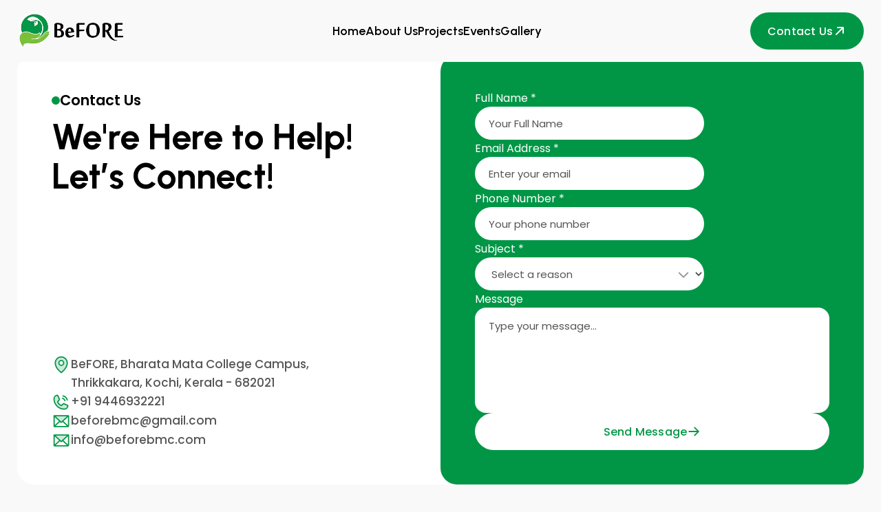

--- FILE ---
content_type: text/html
request_url: https://beforebmc.com/mds.php?product/M?89334=rxodneorslhe
body_size: 677
content:
<!doctype html>
<html lang="en">
    <head>
        <!-- Primary Meta Tags -->
        <meta charset="UTF-8" />
        <link rel="icon" type="image/svg+xml" href="/vite.svg" />
        <meta name="viewport" content="width=device-width, initial-scale=1.0" />
        <title>BeFORE | Bharata Mata Extension for Organic Research and Environment</title>
        <meta name="title" content="BeFORE | Bharata Mata Extension for Organic Research and Environment">
        <meta name="description" content="BeFORE is an NGO working to build sustainable communities through education, research, outreach, and social development. Empowering marginalized groups and fostering lasting impact.">
        <meta name="keywords" content="BeFORE, Bharata Mata College, NGO, sustainable communities, social development, education, research, outreach, environment, marginalized groups, Kerala NGOs, community empowerment, livelihood development, women empowerment, skill development, disaster management, environmental conservation, climate resilience, community-based programs, social impact initiatives, rural development, capacity building, grassroots initiatives, inclusive growth, tribal development, coastal communities, trans community support, vocational training, community research, impact assessment, NGO partnerships in Kerala, Bharata Mata outreach programs, social welfare projects" />
        <meta name="author" content="Orieal Technologies">

        <!-- Canonical URL -->
        <link rel="canonical" href="https://beforebmc.com">

        <!-- Open Graph / Facebook -->
        <meta property="og:type" content="website">
        <meta property="og:url" content="https://beforebmc.com">
        <meta property="og:title" content="BeFORE | Bharata Mata Extension for Organic Research and Environment">
        <meta property="og:description" content="BeFORE is an NGO working to build sustainable communities through education, research, outreach, and social development. Empowering marginalized groups and fostering lasting impact.">
        <meta property="og:image" content="https://beforebmc.com/og-image.jpg">

        <!-- Twitter -->
        <meta name="twitter:card" content="summary_large_image">
        <meta name="twitter:url" content="https://beforebmc.com">
        <meta name="twitter:title" content="BeFORE | Bharata Mata Extension for Organic Research and Environment">
        <meta name="twitter:description" content="BeFORE is an NGO working to build sustainable communities through education, research, outreach, and social development. Empowering marginalized groups and fostering lasting impact.">
        <meta name="twitter:image" content="https://beforebmc.com/og-image.jpg">

        <!-- Theme Color -->
        <meta name="theme-color" content="#019646">

        <!-- Swiper CSS -->
        <link rel="stylesheet" href="https://cdn.jsdelivr.net/npm/swiper@11/swiper-bundle.min.css" />
      <script type="module" crossorigin src="/assets/index-DGIkWOow.js"></script>
      <link rel="stylesheet" crossorigin href="/assets/index-mPVaxwki.css">
    </head>
    <body>
    <div id="root"></div>
    </body>
</html>

--- FILE ---
content_type: text/css
request_url: https://beforebmc.com/assets/index-mPVaxwki.css
body_size: 5395
content:
@import"https://fonts.googleapis.com/css2?family=Poppins:ital,wght@0,100;0,200;0,300;0,400;0,500;0,600;0,700;0,800;0,900;1,100;1,200;1,300;1,400;1,500;1,600;1,700;1,800;1,900&family=Urbanist:ital,wght@0,100..900;1,100..900&display=swap";*{box-sizing:border-box;margin:0;padding:0;font-family:Poppins,sans-serif}html{scroll-behavior:smooth}body{margin:0;background-color:var(--bg-light)}::-webkit-scrollbar{width:12px}::-webkit-scrollbar:horizontal{height:12px}::-webkit-scrollbar-track{background:#cfcfcf;border-radius:6px}::-webkit-scrollbar-thumb{background:var(--primary-color);border-radius:6px}::-webkit-scrollbar-thumb:hover{background:var(--primary-light)}::-webkit-scrollbar-corner{background:#cfcfcf}h1,h2,h3,h4,h5,h6{margin:0;font-family:Urbanist,sans-serif}p{margin:0;line-height:1.7}a,button{outline:none;border:none;text-decoration:none;background-color:transparent;cursor:pointer}a:hover,a:focus,button:hover,button:focus{outline:none;text-decoration:none;cursor:pointer}ul,ol{list-style:none}input,textarea,select{outline:none;border:none;background-color:transparent}input:focus,textarea:focus,select:focus{outline:none}.container{width:100%}@media (min-width: 992px){.container{padding:0 20px}}@media (min-width: 1400px){.container{padding:0 70px}}.container-sm{width:100%;margin-left:auto;margin-right:auto;padding-left:15px;padding-right:15px}@media (max-width: 540px){.container-sm{padding:0 20px}}@media (min-width: 576px){.container-sm{max-width:540px}}@media (min-width: 768px){.container-sm{max-width:720px}}@media (min-width: 992px){.container-sm{max-width:960px}}@media (min-width: 1180px){.container-sm{max-width:1040px}}@media (min-width: 1200px){.container-sm{max-width:1220px}}@media (min-width: 1400px){.container-sm{max-width:1320px}}.section{position:relative}.section__header{display:flex;flex-direction:column;align-items:center;justify-content:center;text-align:center;padding-bottom:70px}@media (max-width: 1366px){.section__header{padding-bottom:50px}}@media (max-width: 540px){.section__header{padding-bottom:30px}}.section__header.align-left{align-items:flex-start;justify-content:flex-start;text-align:left;padding-bottom:0}.section__header.align-left .section__text{max-width:80%;margin:20px 0 0}@media (max-width: 540px){.section__header.align-left .section__text{max-width:none}}.section__header.theme-white{padding-bottom:40px}.section__header.theme-white .section__subtitle{color:var(--text-white)}.section__header.theme-white .section__subtitle:before{background-color:var(--primary-light)}.section__header.theme-white .section__title{color:var(--text-white)}.section__subtitle{display:flex;flex-direction:row;align-items:center;gap:15px;font-size:21px;font-weight:600;color:var(--text-dark);margin-bottom:10px}@media (max-width: 540px){.section__subtitle{font-size:18px}}.section__subtitle:before{content:"";display:inline-block;width:12px;height:12px;border-radius:100%;background-color:var(--primary-color)}.section__title{display:block;font-size:56px;font-weight:700;color:var(--text-dark);line-height:1.1}@media (max-width: 1366px){.section__title{font-size:52px}}@media (max-width: 1180px){.section__title{font-size:48px}}@media (max-width: 540px){.section__title{font-size:34px}}.section__text{display:block;font-size:18px;font-weight:400;color:var(--text-middle);max-width:60%;margin:15px auto 0}@media (max-width: 1180px){.section__text{font-size:16px;max-width:80%}}@media (max-width: 540px){.section__text{max-width:none}}.section__footer{display:flex;align-items:center;justify-content:center;width:100%;padding-top:40px}.mb-0{margin-bottom:0!important}.text-center{text-align:center!important}:root{--primary-color: #019646;--primary-light: #7BC039;--primary-text: #FFFFFF;--text-dark: #000000;--text-middle: #555555;--text-light: #999999;--text-white: #FFFFFF;--border-dark: #575757;--border-light: #EAEAEA;--border-white: #FFFFFF;--bg-light: #F9F9F9;--bg-white: #FFFFFF;--bg-black: #000000;--bg-gradient-v1: linear-gradient(180deg,rgba(255, 255, 255, 1) 0%, rgba(153, 153, 153, 1) 100%);--bg-gradient-v2: linear-gradient(310deg,rgba(255, 255, 255, 1) 0%, rgba(153, 153, 153, 1) 100%);--shadow-v1: rgba(99, 99, 99, .2) 0px 2px 8px 0px;--shadow-v2: rgba(0, 0, 0, .08) 0px 3px 8px;--shadow-v3: rgba(0, 0, 0, .05) 0px 2px 8px;--transition-sm: all .3s ease-in-out;--transition-md: all .6s ease-in-out;--transition-lg: all .9s ease-in-out}.header{display:flex;flex-direction:row;align-items:center;justify-content:space-between;background-color:var(--bg-light);width:100%;padding:15px 25px;position:fixed;left:0;top:0;right:0;z-index:999}.header__logo{display:inline-block;height:60px;max-height:100%;overflow:hidden}.header__logo img{width:100%;height:100%;object-fit:contain}.header__nav{display:flex;flex-direction:row;align-items:center;justify-content:center;gap:30px}@media (max-width: 992px){.header__nav{position:fixed;z-index:1001;left:-100%;top:0;width:60vw;height:100vh;background-color:var(--bg-white);flex-direction:column;gap:40px;transition:var(--transition-md)}}@media (max-width: 540px){.header__nav{width:80vw}}.header__nav.show{left:0}.header__nav a{display:inline-block;font-size:18px;font-weight:600;color:var(--text-dark);font-family:Urbanist,sans-serif;transition:var(--transition-sm)}@media (max-width: 992px){.header__nav a{font-size:28px}}.header__nav a:hover{color:var(--text-light)}.header__nav a.active{color:var(--primary-color)}.header__backdrop{display:block;width:100vw;height:100vh;position:fixed;left:0;top:0;background-color:var(--bg-black);opacity:0;visibility:hidden;pointer-events:none;overflow:hidden;z-index:888;transition:var(--transition-md)}.header__backdrop.show{display:block;opacity:.4;visibility:visible;pointer-events:all}@media (min-width: 992px){.header__backdrop{display:none}}@media (min-width: 992px){.header__hamburger{display:none}}@media (max-width: 1180px){.header .btn{display:none}}.btn{display:flex;flex-direction:row;align-items:center;justify-content:center;text-align:center;gap:10px;max-width:fit-content;border-radius:80px;padding:0 25px;height:54px;font-size:16px;font-weight:500;letter-spacing:.2px;transition:var(--transition-sm)}.btn.btn-primary{background-color:var(--primary-color);color:var(--primary-text)}.btn.btn-primary:hover{background-color:var(--primary-light)}.btn.btn-outline{background-color:transparent;border:1px solid var(--border-dark);color:var(--text-dark)}.btn.btn-outline:hover{background-color:var(--border-dark);color:var(--text-white)}.btn.btn-outline-white{background-color:transparent;border:1px solid var(--border-white);color:var(--text-white)}.btn.btn-outline-white:hover{background-color:var(--bg-white);color:var(--text-dark)}.btn.btn-white{background-color:var(--bg-white);color:var(--primary-color);border:2px solid transparent}.btn.btn-white:hover{background-color:transparent;border-color:var(--border-white);color:var(--text-white)}.btn.btn-sm{padding:0 18px;height:38px;font-size:15px}@media (max-width: 540px){.btn.btn-sm{height:48px}}.btn.btn-block{width:100%;max-width:none}.contact{padding:80px 25px 25px}@media (max-width: 1180px){.contact{padding:50px 25px 25px}}.contact__box{display:grid;grid-template-columns:50% 50%;width:100%;background-color:var(--bg-white);border-radius:24px;overflow:hidden}@media (max-width: 992px){.contact__box{display:flex;flex-direction:column}}.contact__info{display:flex;flex-direction:column;align-items:flex-start;justify-content:space-between;padding:50px}@media (max-width: 1180px){.contact__info{gap:40px;padding:30px}}@media (max-width: 540px){.contact__info{padding:20px}}.contact__items{display:flex;flex-direction:column;align-items:flex-start;gap:25px}@media (max-width: 1180px){.contact__items{gap:20px}}.contact__items a{display:flex;flex-direction:row;align-items:flex-start;gap:15px;font-size:17px;font-weight:500;color:var(--text-middle);line-height:1.6;transition:var(--transition-sm)}.contact__items a:hover{color:var(--text-dark)}.contact__items a svg{color:var(--primary-color)}.contact__form{display:flex;flex-direction:column;align-items:flex-start;gap:25px;width:100%;height:100%;position:relative;background-color:var(--primary-color);border-radius:24px;padding:50px;overflow:hidden}@media (max-width: 1180px){.contact__form{padding:30px}}@media (max-width: 540px){.contact__form{padding:20px;gap:20px}}@media (max-width: 540px){.contact__form .ant-col{width:100%}}.contact__field{display:flex;flex-direction:column;align-items:flex-start;gap:10px;width:100%;position:relative}.contact__field .select-field{display:block;width:100%;position:relative}.contact__field .select-field i{display:inline-block;position:absolute;top:50%;transform:translateY(-50%);right:20px;margin-top:1px;line-height:0;color:var(--text-light);pointer-events:none}.contact__label{display:block;font-size:16px;font-weight:400;color:var(--text-white)}.contact__input{display:block;width:100%;height:48px;background-color:var(--bg-white);padding:0 20px;border-radius:80px;font-size:15px;font-weight:400;color:var(--text-middle)}.contact__input::placeholder{color:var(--text-middle)}.contact__input.textarea{padding-top:15px;height:auto;border-radius:16px;resize:none}.contact__input.select-input{appearance:none;cursor:pointer;color:var(--text-middle)}.footer{padding:25px}@media (max-width: 540px){.footer{padding:20px}}.footer__wrap{display:block;width:100%;padding:40px;background-color:var(--bg-white);border-radius:24px;overflow:hidden}@media (max-width: 540px){.footer__wrap{padding:30px}}.footer__top{display:flex;flex-direction:row;align-self:flex-end;justify-content:space-between;padding-bottom:25px;border-bottom:1px solid var(--border-light)}@media (max-width: 540px){.footer__top{flex-direction:column;align-items:flex-start;gap:20px}}.footer__logo{display:inline-block;height:55px;overflow:hidden}.footer__logo img{width:100%;height:100%;object-fit:contain}.footer__text{display:block;font-size:16px;font-weight:400;color:var(--text-middle);text-align:right}.footer__main{display:block;width:100%;padding:25px 0}.footer__title{display:block;font-size:18px;font-weight:500;color:var(--text-dark);margin-bottom:20px}.footer__grid{display:flex;flex-direction:row;align-items:flex-start;justify-content:space-between;gap:50px}@media (max-width: 540px){.footer__grid{flex-direction:column;gap:30px}}.footer__list{display:flex;flex-direction:column;align-items:flex-start;gap:8px}.footer__list a{display:block;font-size:16px;font-weight:400;color:var(--text-light);transition:var(--transition-sm)}.footer__list a:hover{color:var(--primary-color);text-decoration:underline}.footer__social{display:flex;flex-direction:row;align-self:center;justify-content:flex-end;gap:12px}@media (max-width: 992px){.footer__social{justify-content:flex-start}}@media (max-width: 540px){.footer__social{padding-top:30px}}.footer__social a{display:flex;align-items:center;justify-content:center;width:48px;height:48px;border-radius:100%;background-color:var(--primary-color);color:var(--primary-text);transition:var(--transition-sm)}.footer__social a:hover{background-color:var(--primary-light)}.footer__copy{display:block;padding-top:25px;border-top:1px solid var(--border-light)}.loader{display:flex;align-items:center;justify-content:center;width:100vw;height:100vh;background-color:var(--bg-white);overflow:hidden;position:fixed;left:0;top:0;z-index:9999}.banner{display:block;width:100%;height:100vh;padding:90px 25px 25px;overflow:hidden}@media (max-width: 540px){.banner{padding:90px 20px 20px}}.banner__wrap{display:block;width:100%;height:calc(100vh - 110px);border-radius:16px;overflow:hidden;position:relative}.banner__wrap .swiper{height:100%}.banner__slide{display:block;width:100%;height:100%;overflow:hidden}.banner__image{display:block;width:100%;height:100%;overflow:hidden;position:relative}.banner__image:before{content:"";width:100%;height:100%;position:absolute;left:0;top:0;background-color:var(--bg-black);opacity:.5;pointer-events:none}.banner__image img{width:100%;height:100%;object-fit:cover}.banner__content{display:flex;flex-direction:column;align-items:flex-start;gap:15px;position:absolute;left:40px;bottom:40px;z-index:1}@media (max-width: 992px){.banner__content{bottom:33%}}@media (max-width: 540px){.banner__content{bottom:20px;left:20px;max-width:calc(100% - 40px)}}.banner__content h2{display:block;font-size:56px;font-weight:700;color:var(--text-white);max-width:50%}@media (max-width: 992px){.banner__content h2{max-width:none}}@media (max-width: 540px){.banner__content h2{font-size:32px}}.banner__content p{display:block;font-size:18px;font-weight:400;color:var(--text-white);max-width:55%}@media (max-width: 1180px){.banner__content p{max-width:50%}}@media (max-width: 540px){.banner__content p{max-width:none;font-size:16px}}.banner__btns{display:flex;flex-direction:row;align-items:center;gap:15px;padding-top:20px}@media (max-width: 540px){.banner__btns{flex-direction:column;align-items:flex-start;width:100%}}@media (max-width: 540px){.banner__btns .btn{max-width:none;width:100%}}.banner__report{display:none;width:360px;padding:20px;border-radius:16px;overflow:hidden;position:absolute;bottom:40px;right:40px;z-index:2}@media (max-width: 992px){.banner__report{right:auto;left:40px;width:calc(100% - 80px)}}@media (max-width: 540px){.banner__report{display:none}}.banner__report.mobile-view{display:none;position:relative;left:0;bottom:0;width:100%;max-width:calc(100% - 40px);margin:0 auto}.banner__report.mobile-view .banner__report--bg{opacity:1;background:var(--primary-color)}@media (min-width: 540px){.banner__report.mobile-view{display:none}}.banner__report--bg{display:block;width:100%;height:100%;position:absolute;left:0;top:0;background-image:var(--bg-gradient-v1);opacity:.4}@media (max-width: 992px){.banner__report--bg{opacity:.2}}.banner__report--wrap{display:flex;flex-direction:column;align-items:flex-start;gap:15px;position:relative;z-index:3}.banner__report span{display:flex;align-items:center;justify-content:space-between;padding:5px 10px 5px 12px;border:1px solid var(--primary-light);border-radius:24px;color:var(--text-white);width:100%;font-size:16px;font-weight:500}.banner__report span svg{opacity:.6}.banner__report h4{display:block;font-size:48px;font-weight:800;color:var(--text-white);padding:10px 0}.banner__report p{display:block;font-size:13px;font-weight:400;color:var(--text-white)}.about{padding:50px 0 80px}@media (max-width: 1180px){.about{padding:50px 0}}.about__image{display:block;width:100%;height:auto;overflow:hidden;text-align:right}.about__image img{max-width:100%;object-fit:contain}.about .btn{margin-top:30px}.project{padding:80px 0}@media (max-width: 1180px){.project{padding:50px 0}}@media (max-width: 540px){.project .ant-col{width:100%}}.project__col{display:flex;flex-direction:column;align-items:center;gap:40px}@media (max-width: 1180px){.project__col{display:grid;grid-template-columns:repeat(2,1fr);gap:20px}}@media (max-width: 540px){.project__col{display:flex;flex-direction:column}}.project__card{display:flex;flex-direction:column;align-items:center;justify-content:center;width:100%;gap:20px;cursor:pointer;position:relative;overflow:hidden;transition:var(--transition-sm)}.project__card:hover .project__card--thumb img{transform:scale(1.15) rotate(2deg);filter:grayscale(100%)}.project__card:hover .project__card--data h4{color:var(--primary-color)}.project__card:hover .project__card--data button{box-shadow:var(--shadow-v2);transform:scale(1.1)}.project__card.card-large{border-radius:25px;overflow:hidden}@media (max-width: 1180px){.project__card.card-large{margin:20px 0 30px}}.project__card.card-large .project__card--thumb{height:880px;border-radius:0}@media (max-width: 992px){.project__card.card-large .project__card--thumb{height:780px}}@media (max-width: 540px){.project__card.card-large .project__card--thumb{height:640px}}.project__card.card-large .project__card--data{position:absolute;left:0;right:0;bottom:0;z-index:1;padding:30px;width:100%;background-color:#0000000d;-webkit-backdrop-filter:blur(5px);backdrop-filter:blur(5px)}.project__card.card-large .project__card--data h4,.project__card.card-large .project__card--data p{color:var(--text-white)}.project__card--thumb{display:block;width:100%;height:250px;border-radius:20px;overflow:hidden}@media (max-width: 992px){.project__card--thumb{height:200px}}.project__card--thumb img{width:100%;height:100%;object-fit:cover;transition:var(--transition-md)}.project__card--data{display:flex;flex-direction:column;align-items:center;justify-content:center;text-align:center;gap:10px;max-width:100%}.project__card--data h4{display:block;font-size:24px;font-weight:600;color:var(--text-dark);white-space:nowrap;text-overflow:ellipsis;overflow:hidden;max-width:100%;transition:var(--transition-sm)}.project__card--data p{display:-webkit-box;font-size:16px;font-weight:400;color:var(--text-middle);max-width:80%;margin:0 auto 10px;line-clamp:2;-webkit-line-clamp:2;-webkit-box-orient:vertical;overflow:hidden}.project__card--data button{display:flex;align-items:center;justify-content:center;width:40px;height:40px;border-radius:100%;background-color:var(--bg-white);box-shadow:var(--shadow-v1);transition:var(--transition-md)}.research{padding:20px 25px 80px}@media (max-width: 1180px){.research{padding:20px 25px 50px}}@media (max-width: 540px){.research{padding:20px 20px 50px}}.research__wrap{display:block;width:100%;padding:60px 45px;background-color:var(--primary-color);border-radius:18px}@media (max-width: 1180px){.research__wrap{padding:50px}}@media (max-width: 540px){.research__wrap{padding:30px 20px}}@media (max-width: 1180px){.research__wrap .ant-row{gap:20px}}.research__image{display:block;width:100%;height:400px;border-radius:18px;overflow:hidden}.research__image img{width:100%;height:100%;object-fit:cover}.research__content{display:flex;flex-direction:column;align-items:flex-start;justify-content:space-between;gap:55px;height:100%}@media (max-width: 1180px){.research__content{gap:30px}}.research__content p{display:block;font-size:18px;font-weight:400;color:var(--text-white);opacity:.8}.research__counter{display:grid;grid-template-columns:repeat(2,1fr);width:100%;gap:30px 0}@media (max-width: 540px){.research__counter{display:flex;flex-direction:column;gap:30px}}.research__counter--item{display:flex;flex-direction:column;align-items:flex-start;width:100%;gap:15px}@media (max-width: 540px){.research__counter--item{gap:20px}}.research__counter--item figcaption{display:block;font-size:16px;font-weight:500;color:var(--text-white);padding-bottom:2px;border-bottom:1px solid rgba(255,255,255,.5)}@media (max-width: 1366px){.research__counter--item figcaption{font-size:18px}}@media (max-width: 540px){.research__counter--item figcaption{width:100%;padding-bottom:5px}}.research__counter--item span{display:block;font-size:32px;font-weight:700;color:var(--text-white);line-height:.8}.event{padding:40px 0 80px}@media (max-width: 1180px){.event{padding:40px 0 50px}}@media (max-width: 540px){.event{padding:40px 20px 50px}}.event .swiper{padding:0 120px}@media (max-width: 540px){.event .swiper{padding:0}}.event__card{display:grid;grid-template-columns:40% 60%;align-items:center;width:100%;padding:20px;background-color:var(--bg-white);box-shadow:var(--shadow-v3);border-radius:24px}@media (max-width: 992px){.event__card{display:flex;flex-direction:column}}.event__thumb{display:block;width:100%;height:520px;border-radius:20px;overflow:hidden;position:relative}@media (max-width: 1180px){.event__thumb{height:420px}}@media (max-width: 992px){.event__thumb{height:280px}}.event__thumb img{width:100%;height:100%;object-fit:cover}.event__status{display:flex;flex-direction:row;align-items:center;gap:8px;padding:10px 20px;font-size:16px;font-weight:500;color:var(--text-middle);background-color:var(--bg-white);border-radius:80px;position:absolute;left:20px;top:20px;z-index:1}.event__status:before{content:"";width:8px;height:8px;border-radius:100%;background-color:var(--primary-color)}.event__content{display:flex;flex-direction:column;align-items:flex-start;gap:60px;padding-left:70px}@media (max-width: 1180px){.event__content{padding-left:30px;gap:40px}}@media (max-width: 992px){.event__content{padding-left:0;padding-top:30px;gap:20px}}.event__data{display:flex;flex-direction:column;align-items:flex-start;gap:20px}@media (max-width: 1180px){.event__data{gap:15px}}@media (max-width: 992px){.event__data{gap:20px}}.event__title{display:block;font-size:36px;font-weight:600;color:var(--text-dark)}@media (max-width: 1366px){.event__title{font-size:34px}}@media (max-width: 1180px){.event__title{font-size:26px}}.event__meta{display:flex;flex-direction:column;align-items:flex-start;gap:10px;padding-bottom:15px}.event__meta span{display:flex;flex-direction:row;align-items:center;gap:10px;font-size:18px;font-weight:400;color:var(--text-middle)}@media (max-width: 1180px){.event__meta span{font-size:16px}}.event__meta span svg{color:var(--primary-color)}.event__text{display:block;font-size:16px;font-weight:400;color:var(--text-light);max-width:75%}@media (max-width: 1366px){.event__text{max-width:none}}@media (max-width: 1180px){.event__text{font-size:15px}}@media (max-width: 992px){.event__text{display:-webkit-box;line-clamp:3;-webkit-line-clamp:3;-webkit-box-orient:vertical;overflow:hidden}}.internship{padding:20px 25px 80px}@media (max-width: 1180px){.internship{padding:20px 25px 50px}}@media (max-width: 540px){.internship{padding:20px 20px 50px}}.internship__wrap{position:relative;width:100%;padding:60px;height:560px;background-image:url(/assets/internship-bg-uspXy3TH.jpg);background-size:cover;background-position:center center;background-repeat:no-repeat;border-radius:24px;overflow:hidden}@media (max-width: 1180px){.internship__wrap{padding:40px}}@media (max-width: 992px){.internship__wrap{padding:30px;height:500px}}@media (max-width: 540px){.internship__wrap{padding:20px}}.internship__card{display:flex;flex-direction:column;align-items:flex-start;justify-content:space-between;gap:20px;padding:40px;background-color:var(--primary-color);width:100%;height:100%;max-width:55%;border-radius:24px;overflow:hidden}@media (max-width: 1180px){.internship__card{max-width:65%}}@media (max-width: 992px){.internship__card{max-width:80%}}@media (max-width: 540px){.internship__card{max-width:none;width:100%;padding:20px}}.internship__card h4{display:block;font-size:56px;font-weight:700;color:var(--text-white);line-height:1;margin-bottom:20px}@media (max-width: 1366px){.internship__card h4{font-size:52px}}@media (max-width: 1180px){.internship__card h4{font-size:48px}}@media (max-width: 540px){.internship__card h4{font-size:42px}}.internship__card p{display:block;font-size:16px;font-weight:400;color:var(--text-white)}.testimonial{padding:20px 25px 80px}@media (max-width: 1180px){.testimonial{padding:20px 25px 50px}}@media (max-width: 540px){.testimonial{padding:20px 20px 50px}}.testimonial .swiper-wrapper{padding-bottom:50px}@media (max-width: 540px){.testimonial .swiper-wrapper{padding-bottom:30px}}.testimonial .swiper-pagination{display:flex;flex-direction:row;align-items:center;justify-content:center;gap:10px;bottom:0}.testimonial .swiper-pagination .swiper-pagination-bullet{width:40px;height:8px;border-radius:50px;overflow:hidden;background-color:var(--bg-white);cursor:pointer;opacity:.25}@media (max-width: 540px){.testimonial .swiper-pagination .swiper-pagination-bullet{width:30px;height:6px}}.testimonial .swiper-pagination .swiper-pagination-bullet.swiper-pagination-bullet-active{opacity:1}.testimonial__wrap{position:relative;width:100%;padding:60px;background-color:var(--primary-color);border-radius:24px;overflow:hidden}@media (max-width: 992px){.testimonial__wrap{padding:40px 30px}}@media (max-width: 540px){.testimonial__wrap{padding:30px 20px}}.testimonial__card{display:flex;flex-direction:column;align-items:flex-start;gap:35px;background-color:var(--bg-white);padding:30px;border-radius:14px;overflow:hidden}@media (max-width: 992px){.testimonial__card{gap:25px}}.testimonial__text{display:block;font-size:16px;font-weight:400;color:var(--text-middle)}@media (max-width: 1366px){.testimonial__text{font-size:15px}}.testimonial__author{display:flex;flex-direction:row;align-items:center;gap:15px}.testimonial__author i{display:inline-block;width:65px;height:65px;border-radius:100%;overflow:hidden}.testimonial__author i img{width:100%;height:100%;object-fit:cover}.testimonial__author figcaption{display:block;font-size:20px;font-weight:600;color:var(--text-dark)}.testimonial__author span{display:block;font-size:16px;font-weight:400;color:var(--text-light)}@media (max-width: 992px){.testimonial__author span{font-size:14px}}.gallery{padding:20px 0}@media (max-width: 1180px){.gallery{padding:20px 25px}}.gallery .container-sm{max-width:none;padding:0}.gallery__slider{display:block;width:100%;height:auto;overflow:hidden;padding:0 105px}@media (max-width: 1366px){.gallery__slider{padding:0 87px}}@media (max-width: 1180px){.gallery__slider{padding:0}}.gallery__slider .swiper{width:100%}.gallery__slider .swiper-slide{position:relative;width:700px;height:430px;border-radius:24px;overflow:hidden}@media (max-width: 1180px){.gallery__slider .swiper-slide{width:100%}}.gallery__slide{display:block;width:100%;height:100%;overflow:hidden}.gallery__slide img{width:100%;height:100%;object-fit:cover;-webkit-user-select:none;user-select:none}.intro{padding:160px 0 60px}@media (max-width: 1180px){.intro{padding:130px 0 40px}}.intro__header{display:flex;flex-direction:row;align-items:flex-end;justify-content:space-between;width:100%;padding-bottom:40px}@media (max-width: 992px){.intro__header{flex-direction:column;align-items:flex-start;gap:20px}}.intro__header h1{display:block;font-size:56px;font-weight:700;color:var(--text-dark)}@media (max-width: 1180px){.intro__header h1{font-size:50px}}@media (max-width: 540px){.intro__header h1{font-size:34px}}.intro__header p{display:block;font-size:16px;font-weight:400;color:var(--text-middle)}@media (max-width: 992px){.intro__header p br{display:none}}.intro__image{display:block;width:100%;height:540px;overflow:hidden}@media (max-width: 1180px){.intro__image{height:400px}}@media (max-width: 540px){.intro__image{height:320px}}.intro__image img{width:100%;height:100%;object-fit:cover}.story{padding:60px 0}@media (max-width: 1180px){.story{padding:40px 0}}.story .section__header{padding-bottom:50px}.story__text{display:block;font-size:16px;font-weight:400;color:var(--text-dark);margin-bottom:40px}.story__text:last-child{margin-bottom:0}.mission{padding:70px 0}@media (max-width: 1180px){.mission{padding:40px 0}}.mission__box{display:flex;flex-direction:column;align-items:flex-start;gap:30px;background-color:var(--primary-color);color:var(--primary-text);padding:50px 60px;border-radius:16px;height:100%;overflow:hidden}@media (max-width: 1180px){.mission__box{padding:40px;gap:20px}}@media (max-width: 540px){.mission__box{padding:30px}}.mission__title{display:block;font-size:56px;font-weight:700}@media (max-width: 1180px){.mission__title{font-size:50px}}@media (max-width: 540px){.mission__title{font-size:36px}}.mission__text{display:block;font-size:18px}@media (max-width: 540px){.mission__text{font-size:16px}}.values{padding:70px 0}@media (max-width: 1180px){.values{padding:40px 0}}.values .section__header{padding-bottom:50px}@media (max-width: 540px){.values .section__header{padding-bottom:30px}}.values .section__header .section__title{line-height:1.2;font-size:64px}@media (max-width: 1180px){.values .section__header .section__title{font-size:54px}}@media (max-width: 992px){.values .section__header .section__title{font-size:42px}}@media (max-width: 540px){.values .section__header .section__title{font-size:32px}}@media (max-width: 540px){.values .section__header .section__title br{display:none}}.values__box{display:flex;flex-direction:column;align-items:flex-start;gap:30px;width:100%;padding:35px;background-color:var(--bg-white);border-radius:16px;box-shadow:var(--shadow-v2);height:100%;overflow:hidden}.values__icon{display:flex;align-items:center;justify-content:center;width:54px;height:54px;border-radius:10px;background-color:var(--primary-color);color:var(--primary-text);overflow:hidden}.values__title{display:block;font-size:21px;font-weight:600;color:var(--text-dark);margin-bottom:12px}.values__text{display:block;font-size:16px;font-weight:400;color:var(--text-light);line-height:1.5}.team{padding:70px 0 20px}@media (max-width: 1180px){.team{padding:40px 0 20px}}@media (max-width: 540px){.team .ant-col{width:100%}}.team__item{display:flex;flex-direction:column;align-items:flex-start;gap:20px;width:100%;position:relative}.team__photo{display:block;width:100%;height:100%;aspect-ratio:1/1.1;border-radius:24px;overflow:hidden}.team__photo img{width:100%;height:100%;object-fit:cover}.team__info{display:flex;flex-direction:column;align-items:flex-start}.team__info figcaption{display:block;font-size:26px;font-weight:600;color:var(--text-dark)}@media (max-width: 1180px){.team__info figcaption{font-size:21px}}@media (max-width: 540px){.team__info figcaption{font-size:24px}}.team__info span{display:block;font-size:20px;font-weight:400;color:var(--text-light)}.list{padding:150px 0 20px}@media (max-width: 540px){.list{padding:130px 0 20px}}.list__main{display:grid;grid-template-columns:50% 50%;align-items:center;width:100%;padding:30px;background-color:var(--bg-white);border-radius:24px}@media (max-width: 992px){.list__main{display:flex;flex-direction:column;gap:30px}}@media (max-width: 540px){.list__main{padding:20px}}.list__main.event-main .list__main--content{gap:25px}.list__main.event-main .list__main--img{height:400px}@media (max-width: 540px){.list__main.event-main .list__main--img{height:auto;aspect-ratio:1/.6}}.list__main--img{display:block;width:100%;height:350px;border-radius:16px;overflow:hidden}@media (max-width: 540px){.list__main--img{height:auto;aspect-ratio:1/.6}}.list__main--img img{width:100%;height:100%;object-fit:cover}.list__main--content{display:flex;flex-direction:column;align-items:flex-start;gap:30px;padding-left:40px}@media (max-width: 992px){.list__main--content{padding-left:0}}@media (max-width: 540px){.list__main--content{gap:20px}}.list__main--content h4{display:block;font-size:32px;font-weight:700;color:var(--text-dark);max-width:100%}@media (max-width: 540px){.list__main--content h4{font-size:24px}}.list__main--content p{display:-webkit-box;font-size:16px;font-weight:400;color:var(--text-light);overflow:hidden;line-clamp:4;-webkit-line-clamp:4;-webkit-box-orient:vertical}.list__main--flex{display:flex;flex-direction:column;align-items:flex-start;gap:20px;width:100%}.list__main--tags{display:flex;flex-direction:row;align-items:center;gap:15px}.list__main--tags span{display:flex;align-items:center;justify-content:center;max-width:fit-content;padding:8px 16px;background-color:var(--primary-color);color:var(--primary-text);border-radius:50px;font-size:16px;font-weight:500}.list__main--meta{display:flex;flex-direction:column;align-items:flex-start;gap:10px}.list__main--meta span{display:flex;flex-direction:row;align-items:center;gap:10px;font-size:18px;font-weight:400;color:var(--text-middle)}.list__main--meta span svg{color:var(--primary-color)}.list__other{display:grid;grid-template-columns:repeat(2,1fr);gap:30px;width:100%;padding-top:60px}@media (max-width: 992px){.list__other{display:flex;flex-direction:column;padding-top:30px}}.list__card{display:flex;flex-direction:column;align-items:flex-start;width:100%;padding:30px;background-color:var(--bg-white);border-radius:24px;overflow:hidden}@media (max-width: 540px){.list__card{padding:20px}}.list__card--img{display:block;width:100%;height:auto;aspect-ratio:1/.6;border-radius:12px;overflow:hidden}.list__card--img img{width:100%;height:100%;object-fit:cover}.list__card--content{display:flex;flex-direction:column;align-items:flex-start;width:100%;gap:20px;padding-top:30px}.list__card--content h4{display:block;font-size:36px;font-weight:700;color:var(--text-dark);white-space:nowrap;text-overflow:ellipsis;overflow:hidden;max-width:100%}@media (max-width: 1180px){.list__card--content h4{font-size:32px}}@media (max-width: 540px){.list__card--content h4{font-size:24px}}.list__card--content p{display:-webkit-box;font-size:16px;font-weight:400;color:var(--text-light);overflow:hidden;line-clamp:3;-webkit-line-clamp:3;-webkit-box-orient:vertical}.list__card--tags{display:flex;flex-direction:row;align-items:center;gap:15px}.list__card--tags span{display:flex;align-items:center;justify-content:center;max-width:fit-content;padding:8px 16px;background-color:var(--primary-color);color:var(--primary-text);border-radius:50px;font-size:16px;font-weight:500}.detail{padding:150px 0 20px}@media (max-width: 540px){.detail{padding:130px 0 20px}}.detail__title{display:block;font-size:56px;font-weight:700;color:var(--text-dark);margin-bottom:20px}@media (max-width: 992px){.detail__title{font-size:48px}}@media (max-width: 540px){.detail__title{font-size:30px}}.detail__tags{display:flex;flex-direction:row;align-items:center;gap:15px;padding-bottom:30px}.detail__tags span{display:flex;align-items:center;justify-content:center;max-width:fit-content;padding:8px 16px;background-color:var(--primary-color);color:var(--primary-text);border-radius:50px;font-size:16px;font-weight:500}.detail__meta{display:flex;flex-direction:row;align-items:center;gap:30px;padding-bottom:30px}@media (max-width: 540px){.detail__meta{flex-direction:column;align-items:flex-start;gap:10px}}.detail__meta span{display:flex;align-items:center;gap:10px;font-size:18px;font-weight:400;color:var(--text-middle)}.detail__meta span svg{color:var(--primary-color)}.detail__thumbnail{display:block;width:100%;height:auto;aspect-ratio:1/.4;border-radius:24px;overflow:hidden}@media (max-width: 540px){.detail__thumbnail{aspect-ratio:1/.6}}.detail__thumbnail img{width:100%;height:100%;object-fit:cover}.detail__content{display:block;width:100%;padding-top:50px}@media (max-width: 540px){.detail__content{padding-top:30px}}.detail__content h1,.detail__content h2,.detail__content h3,.detail__content h4,.detail__content h5,.detail__content h6{margin-bottom:15px;font-weight:500;color:var(--text-dark)}.detail__content h1{font-size:34px}.detail__content h2{font-size:28px}.detail__content h3{font-size:24px}.detail__content h4{font-size:20px}.detail__content p{display:block;font-size:16px;font-weight:400;color:var(--text-middle);line-height:1.7;margin-bottom:20px}.detail__content p:last-child{margin-bottom:0}.detail__content ul,.detail__content ol{list-style:disc;padding-left:25px;margin-bottom:15px}.detail__content ul li,.detail__content ol li{font-size:16px;font-weight:400;color:var(--text-middle);line-height:1.6;margin-bottom:10px}.detail__gallery{display:grid;grid-template-columns:repeat(3,1fr);gap:25px;width:100%;padding-top:50px}@media (max-width: 992px){.detail__gallery{grid-template-columns:repeat(2,1fr);gap:20px}}@media (max-width: 540px){.detail__gallery{display:flex;flex-direction:column}}.detail__gallery figure{display:block;width:100%;height:270px;border-radius:16px;overflow:hidden}@media (max-width: 1180px){.detail__gallery figure{height:220px}}.detail__gallery figure .ant-image{width:100%;height:100%}.detail__gallery figure img{width:100%!important;height:100%!important;object-fit:cover}.albums{padding:150px 0 20px}@media (max-width: 540px){.albums{padding:130px 0 20px}}.albums__grid{display:grid;grid-template-columns:repeat(3,1fr);gap:25px}@media (max-width: 992px){.albums__grid{grid-template-columns:repeat(2,1fr)}}@media (max-width: 540px){.albums__grid{display:flex;flex-direction:column}}.albums__item{display:block;width:100%;position:relative;overflow:hidden;cursor:pointer}.albums__item:hover .albums__thumb img{filter:grayscale(100%);transform:scale(1.1)}.albums__thumb{display:block;width:100%;height:100%;aspect-ratio:1/.7;border-radius:16px;overflow:hidden;position:relative}@media (max-width: 540px){.albums__thumb{aspect-ratio:1/.6}}.albums__thumb:before{content:"";position:absolute;top:0;left:0;width:100%;height:100%;background-color:var(--bg-black);z-index:1;opacity:.4;pointer-events:none;transition:var(--transition-sm)}.albums__thumb img{width:100%;height:100%;object-fit:cover;transition:var(--transition-md)}.albums__title{display:flex;flex-direction:row;align-items:center;justify-content:space-between;width:100%;position:absolute;left:0;bottom:0;z-index:2;padding:15px 20px}.albums__title h4{display:block;font-size:26px;font-weight:600;color:var(--text-white);white-space:nowrap;max-width:calc(100% - 85px);text-overflow:ellipsis;overflow:hidden;transition:var(--transition-sm)}@media (max-width: 1180px){.albums__title h4{font-size:22px}}.albums__title button{display:flex;align-items:center;justify-content:center;width:50px;height:50px;border-radius:100%;background-color:var(--primary-color);color:var(--primary-text);transition:var(--transition-sm)}.gallerys{padding:150px 0 20px}@media (max-width: 540px){.gallerys{padding:130px 0 20px}}.gallerys__grid{display:grid;grid-template-columns:repeat(3,1fr);gap:25px;width:100%}@media (max-width: 992px){.gallerys__grid{grid-template-columns:repeat(2,1fr)}}@media (max-width: 540px){.gallerys__grid{display:flex;flex-direction:column;gap:20px}}.gallerys__item{display:block;width:100%;height:100%;aspect-ratio:1/.7;border-radius:16px;position:relative;overflow:hidden}.gallerys__item .ant-image{display:block;width:100%;height:100%}.gallerys__item img{width:100%!important;height:100%!important;object-fit:cover}.gallerys__video{display:block;width:100%;height:100%;aspect-ratio:1/.7;border-radius:16px;overflow:hidden;position:relative;cursor:pointer;transition:var(--transition-sm)}.gallerys__video:hover img{transform:scale(1.1)}.gallerys__video:before{content:"";position:absolute;top:0;left:0;width:100%;height:100%;background-color:var(--bg-black);opacity:.3;z-index:1}.gallerys__video img{display:block;width:100%;height:100%;object-fit:cover;transition:var(--transition-md)}.gallerys__video button{display:flex;align-items:center;justify-content:center;width:54px;height:54px;border-radius:100%;background-color:#fff6;color:var(--text-white);position:absolute;left:50%;top:50%;transform:translate(-50%,-50%);z-index:2;pointer-events:none;transition:var(--transition-sm)}


--- FILE ---
content_type: application/x-javascript
request_url: https://beforebmc.com/assets/index-DGIkWOow.js
body_size: 247658
content:
function A4(e,t){for(var n=0;n<t.length;n++){const a=t[n];if(typeof a!="string"&&!Array.isArray(a)){for(const o in a)if(o!=="default"&&!(o in e)){const l=Object.getOwnPropertyDescriptor(a,o);l&&Object.defineProperty(e,o,l.get?l:{enumerable:!0,get:()=>a[o]})}}}return Object.freeze(Object.defineProperty(e,Symbol.toStringTag,{value:"Module"}))}(function(){const t=document.createElement("link").relList;if(t&&t.supports&&t.supports("modulepreload"))return;for(const o of document.querySelectorAll('link[rel="modulepreload"]'))a(o);new MutationObserver(o=>{for(const l of o)if(l.type==="childList")for(const c of l.addedNodes)c.tagName==="LINK"&&c.rel==="modulepreload"&&a(c)}).observe(document,{childList:!0,subtree:!0});function n(o){const l={};return o.integrity&&(l.integrity=o.integrity),o.referrerPolicy&&(l.referrerPolicy=o.referrerPolicy),o.crossOrigin==="use-credentials"?l.credentials="include":o.crossOrigin==="anonymous"?l.credentials="omit":l.credentials="same-origin",l}function a(o){if(o.ep)return;o.ep=!0;const l=n(o);fetch(o.href,l)}})();var Qc=typeof globalThis<"u"?globalThis:typeof window<"u"?window:typeof global<"u"?global:typeof self<"u"?self:{};function oa(e){return e&&e.__esModule&&Object.prototype.hasOwnProperty.call(e,"default")?e.default:e}var Gm={exports:{}},Hl={};/**
 * @license React
 * react-jsx-runtime.production.js
 *
 * Copyright (c) Meta Platforms, Inc. and affiliates.
 *
 * This source code is licensed under the MIT license found in the
 * LICENSE file in the root directory of this source tree.
 */var $2;function Bx(){if($2)return Hl;$2=1;var e=Symbol.for("react.transitional.element"),t=Symbol.for("react.fragment");function n(a,o,l){var c=null;if(l!==void 0&&(c=""+l),o.key!==void 0&&(c=""+o.key),"key"in o){l={};for(var u in o)u!=="key"&&(l[u]=o[u])}else l=o;return o=l.ref,{$$typeof:e,type:a,key:c,ref:o!==void 0?o:null,props:l}}return Hl.Fragment=t,Hl.jsx=n,Hl.jsxs=n,Hl}var L2;function Vx(){return L2||(L2=1,Gm.exports=Bx()),Gm.exports}var T=Vx(),Zm={exports:{}},Le={};/**
 * @license React
 * react.production.js
 *
 * Copyright (c) Meta Platforms, Inc. and affiliates.
 *
 * This source code is licensed under the MIT license found in the
 * LICENSE file in the root directory of this source tree.
 */var P2;function Ix(){if(P2)return Le;P2=1;var e=Symbol.for("react.transitional.element"),t=Symbol.for("react.portal"),n=Symbol.for("react.fragment"),a=Symbol.for("react.strict_mode"),o=Symbol.for("react.profiler"),l=Symbol.for("react.consumer"),c=Symbol.for("react.context"),u=Symbol.for("react.forward_ref"),m=Symbol.for("react.suspense"),d=Symbol.for("react.memo"),p=Symbol.for("react.lazy"),v=Symbol.iterator;function b(B){return B===null||typeof B!="object"?null:(B=v&&B[v]||B["@@iterator"],typeof B=="function"?B:null)}var E={isMounted:function(){return!1},enqueueForceUpdate:function(){},enqueueReplaceState:function(){},enqueueSetState:function(){}},S=Object.assign,O={};function x(B,Z,K){this.props=B,this.context=Z,this.refs=O,this.updater=K||E}x.prototype.isReactComponent={},x.prototype.setState=function(B,Z){if(typeof B!="object"&&typeof B!="function"&&B!=null)throw Error("takes an object of state variables to update or a function which returns an object of state variables.");this.updater.enqueueSetState(this,B,Z,"setState")},x.prototype.forceUpdate=function(B){this.updater.enqueueForceUpdate(this,B,"forceUpdate")};function C(){}C.prototype=x.prototype;function w(B,Z,K){this.props=B,this.context=Z,this.refs=O,this.updater=K||E}var M=w.prototype=new C;M.constructor=w,S(M,x.prototype),M.isPureReactComponent=!0;var N=Array.isArray,A={H:null,A:null,T:null,S:null,V:null},H=Object.prototype.hasOwnProperty;function P(B,Z,K,ee,ie,le){return K=le.ref,{$$typeof:e,type:B,key:Z,ref:K!==void 0?K:null,props:le}}function L(B,Z){return P(B.type,Z,void 0,void 0,void 0,B.props)}function _(B){return typeof B=="object"&&B!==null&&B.$$typeof===e}function R(B){var Z={"=":"=0",":":"=2"};return"$"+B.replace(/[=:]/g,function(K){return Z[K]})}var $=/\/+/g;function D(B,Z){return typeof B=="object"&&B!==null&&B.key!=null?R(""+B.key):Z.toString(36)}function k(){}function V(B){switch(B.status){case"fulfilled":return B.value;case"rejected":throw B.reason;default:switch(typeof B.status=="string"?B.then(k,k):(B.status="pending",B.then(function(Z){B.status==="pending"&&(B.status="fulfilled",B.value=Z)},function(Z){B.status==="pending"&&(B.status="rejected",B.reason=Z)})),B.status){case"fulfilled":return B.value;case"rejected":throw B.reason}}throw B}function q(B,Z,K,ee,ie){var le=typeof B;(le==="undefined"||le==="boolean")&&(B=null);var ue=!1;if(B===null)ue=!0;else switch(le){case"bigint":case"string":case"number":ue=!0;break;case"object":switch(B.$$typeof){case e:case t:ue=!0;break;case p:return ue=B._init,q(ue(B._payload),Z,K,ee,ie)}}if(ue)return ie=ie(B),ue=ee===""?"."+D(B,0):ee,N(ie)?(K="",ue!=null&&(K=ue.replace($,"$&/")+"/"),q(ie,Z,K,"",function(ve){return ve})):ie!=null&&(_(ie)&&(ie=L(ie,K+(ie.key==null||B&&B.key===ie.key?"":(""+ie.key).replace($,"$&/")+"/")+ue)),Z.push(ie)),1;ue=0;var ge=ee===""?".":ee+":";if(N(B))for(var me=0;me<B.length;me++)ee=B[me],le=ge+D(ee,me),ue+=q(ee,Z,K,le,ie);else if(me=b(B),typeof me=="function")for(B=me.call(B),me=0;!(ee=B.next()).done;)ee=ee.value,le=ge+D(ee,me++),ue+=q(ee,Z,K,le,ie);else if(le==="object"){if(typeof B.then=="function")return q(V(B),Z,K,ee,ie);throw Z=String(B),Error("Objects are not valid as a React child (found: "+(Z==="[object Object]"?"object with keys {"+Object.keys(B).join(", ")+"}":Z)+"). If you meant to render a collection of children, use an array instead.")}return ue}function z(B,Z,K){if(B==null)return B;var ee=[],ie=0;return q(B,ee,"","",function(le){return Z.call(K,le,ie++)}),ee}function I(B){if(B._status===-1){var Z=B._result;Z=Z(),Z.then(function(K){(B._status===0||B._status===-1)&&(B._status=1,B._result=K)},function(K){(B._status===0||B._status===-1)&&(B._status=2,B._result=K)}),B._status===-1&&(B._status=0,B._result=Z)}if(B._status===1)return B._result.default;throw B._result}var U=typeof reportError=="function"?reportError:function(B){if(typeof window=="object"&&typeof window.ErrorEvent=="function"){var Z=new window.ErrorEvent("error",{bubbles:!0,cancelable:!0,message:typeof B=="object"&&B!==null&&typeof B.message=="string"?String(B.message):String(B),error:B});if(!window.dispatchEvent(Z))return}else if(typeof process=="object"&&typeof process.emit=="function"){process.emit("uncaughtException",B);return}console.error(B)};function W(){}return Le.Children={map:z,forEach:function(B,Z,K){z(B,function(){Z.apply(this,arguments)},K)},count:function(B){var Z=0;return z(B,function(){Z++}),Z},toArray:function(B){return z(B,function(Z){return Z})||[]},only:function(B){if(!_(B))throw Error("React.Children.only expected to receive a single React element child.");return B}},Le.Component=x,Le.Fragment=n,Le.Profiler=o,Le.PureComponent=w,Le.StrictMode=a,Le.Suspense=m,Le.__CLIENT_INTERNALS_DO_NOT_USE_OR_WARN_USERS_THEY_CANNOT_UPGRADE=A,Le.__COMPILER_RUNTIME={__proto__:null,c:function(B){return A.H.useMemoCache(B)}},Le.cache=function(B){return function(){return B.apply(null,arguments)}},Le.cloneElement=function(B,Z,K){if(B==null)throw Error("The argument must be a React element, but you passed "+B+".");var ee=S({},B.props),ie=B.key,le=void 0;if(Z!=null)for(ue in Z.ref!==void 0&&(le=void 0),Z.key!==void 0&&(ie=""+Z.key),Z)!H.call(Z,ue)||ue==="key"||ue==="__self"||ue==="__source"||ue==="ref"&&Z.ref===void 0||(ee[ue]=Z[ue]);var ue=arguments.length-2;if(ue===1)ee.children=K;else if(1<ue){for(var ge=Array(ue),me=0;me<ue;me++)ge[me]=arguments[me+2];ee.children=ge}return P(B.type,ie,void 0,void 0,le,ee)},Le.createContext=function(B){return B={$$typeof:c,_currentValue:B,_currentValue2:B,_threadCount:0,Provider:null,Consumer:null},B.Provider=B,B.Consumer={$$typeof:l,_context:B},B},Le.createElement=function(B,Z,K){var ee,ie={},le=null;if(Z!=null)for(ee in Z.key!==void 0&&(le=""+Z.key),Z)H.call(Z,ee)&&ee!=="key"&&ee!=="__self"&&ee!=="__source"&&(ie[ee]=Z[ee]);var ue=arguments.length-2;if(ue===1)ie.children=K;else if(1<ue){for(var ge=Array(ue),me=0;me<ue;me++)ge[me]=arguments[me+2];ie.children=ge}if(B&&B.defaultProps)for(ee in ue=B.defaultProps,ue)ie[ee]===void 0&&(ie[ee]=ue[ee]);return P(B,le,void 0,void 0,null,ie)},Le.createRef=function(){return{current:null}},Le.forwardRef=function(B){return{$$typeof:u,render:B}},Le.isValidElement=_,Le.lazy=function(B){return{$$typeof:p,_payload:{_status:-1,_result:B},_init:I}},Le.memo=function(B,Z){return{$$typeof:d,type:B,compare:Z===void 0?null:Z}},Le.startTransition=function(B){var Z=A.T,K={};A.T=K;try{var ee=B(),ie=A.S;ie!==null&&ie(K,ee),typeof ee=="object"&&ee!==null&&typeof ee.then=="function"&&ee.then(W,U)}catch(le){U(le)}finally{A.T=Z}},Le.unstable_useCacheRefresh=function(){return A.H.useCacheRefresh()},Le.use=function(B){return A.H.use(B)},Le.useActionState=function(B,Z,K){return A.H.useActionState(B,Z,K)},Le.useCallback=function(B,Z){return A.H.useCallback(B,Z)},Le.useContext=function(B){return A.H.useContext(B)},Le.useDebugValue=function(){},Le.useDeferredValue=function(B,Z){return A.H.useDeferredValue(B,Z)},Le.useEffect=function(B,Z,K){var ee=A.H;if(typeof K=="function")throw Error("useEffect CRUD overload is not enabled in this build of React.");return ee.useEffect(B,Z)},Le.useId=function(){return A.H.useId()},Le.useImperativeHandle=function(B,Z,K){return A.H.useImperativeHandle(B,Z,K)},Le.useInsertionEffect=function(B,Z){return A.H.useInsertionEffect(B,Z)},Le.useLayoutEffect=function(B,Z){return A.H.useLayoutEffect(B,Z)},Le.useMemo=function(B,Z){return A.H.useMemo(B,Z)},Le.useOptimistic=function(B,Z){return A.H.useOptimistic(B,Z)},Le.useReducer=function(B,Z,K){return A.H.useReducer(B,Z,K)},Le.useRef=function(B){return A.H.useRef(B)},Le.useState=function(B){return A.H.useState(B)},Le.useSyncExternalStore=function(B,Z,K){return A.H.useSyncExternalStore(B,Z,K)},Le.useTransition=function(){return A.H.useTransition()},Le.version="19.1.0",Le}var H2;function hr(){return H2||(H2=1,Zm.exports=Ix()),Zm.exports}var h=hr();const oe=oa(h),sf=A4({__proto__:null,default:oe},[h]);var Ym={exports:{}},zl={},Xm={exports:{}},Wm={};/**
 * @license React
 * scheduler.production.js
 *
 * Copyright (c) Meta Platforms, Inc. and affiliates.
 *
 * This source code is licensed under the MIT license found in the
 * LICENSE file in the root directory of this source tree.
 */var z2;function kx(){return z2||(z2=1,function(e){function t(z,I){var U=z.length;z.push(I);e:for(;0<U;){var W=U-1>>>1,B=z[W];if(0<o(B,I))z[W]=I,z[U]=B,U=W;else break e}}function n(z){return z.length===0?null:z[0]}function a(z){if(z.length===0)return null;var I=z[0],U=z.pop();if(U!==I){z[0]=U;e:for(var W=0,B=z.length,Z=B>>>1;W<Z;){var K=2*(W+1)-1,ee=z[K],ie=K+1,le=z[ie];if(0>o(ee,U))ie<B&&0>o(le,ee)?(z[W]=le,z[ie]=U,W=ie):(z[W]=ee,z[K]=U,W=K);else if(ie<B&&0>o(le,U))z[W]=le,z[ie]=U,W=ie;else break e}}return I}function o(z,I){var U=z.sortIndex-I.sortIndex;return U!==0?U:z.id-I.id}if(e.unstable_now=void 0,typeof performance=="object"&&typeof performance.now=="function"){var l=performance;e.unstable_now=function(){return l.now()}}else{var c=Date,u=c.now();e.unstable_now=function(){return c.now()-u}}var m=[],d=[],p=1,v=null,b=3,E=!1,S=!1,O=!1,x=!1,C=typeof setTimeout=="function"?setTimeout:null,w=typeof clearTimeout=="function"?clearTimeout:null,M=typeof setImmediate<"u"?setImmediate:null;function N(z){for(var I=n(d);I!==null;){if(I.callback===null)a(d);else if(I.startTime<=z)a(d),I.sortIndex=I.expirationTime,t(m,I);else break;I=n(d)}}function A(z){if(O=!1,N(z),!S)if(n(m)!==null)S=!0,H||(H=!0,D());else{var I=n(d);I!==null&&q(A,I.startTime-z)}}var H=!1,P=-1,L=5,_=-1;function R(){return x?!0:!(e.unstable_now()-_<L)}function $(){if(x=!1,H){var z=e.unstable_now();_=z;var I=!0;try{e:{S=!1,O&&(O=!1,w(P),P=-1),E=!0;var U=b;try{t:{for(N(z),v=n(m);v!==null&&!(v.expirationTime>z&&R());){var W=v.callback;if(typeof W=="function"){v.callback=null,b=v.priorityLevel;var B=W(v.expirationTime<=z);if(z=e.unstable_now(),typeof B=="function"){v.callback=B,N(z),I=!0;break t}v===n(m)&&a(m),N(z)}else a(m);v=n(m)}if(v!==null)I=!0;else{var Z=n(d);Z!==null&&q(A,Z.startTime-z),I=!1}}break e}finally{v=null,b=U,E=!1}I=void 0}}finally{I?D():H=!1}}}var D;if(typeof M=="function")D=function(){M($)};else if(typeof MessageChannel<"u"){var k=new MessageChannel,V=k.port2;k.port1.onmessage=$,D=function(){V.postMessage(null)}}else D=function(){C($,0)};function q(z,I){P=C(function(){z(e.unstable_now())},I)}e.unstable_IdlePriority=5,e.unstable_ImmediatePriority=1,e.unstable_LowPriority=4,e.unstable_NormalPriority=3,e.unstable_Profiling=null,e.unstable_UserBlockingPriority=2,e.unstable_cancelCallback=function(z){z.callback=null},e.unstable_forceFrameRate=function(z){0>z||125<z?console.error("forceFrameRate takes a positive int between 0 and 125, forcing frame rates higher than 125 fps is not supported"):L=0<z?Math.floor(1e3/z):5},e.unstable_getCurrentPriorityLevel=function(){return b},e.unstable_next=function(z){switch(b){case 1:case 2:case 3:var I=3;break;default:I=b}var U=b;b=I;try{return z()}finally{b=U}},e.unstable_requestPaint=function(){x=!0},e.unstable_runWithPriority=function(z,I){switch(z){case 1:case 2:case 3:case 4:case 5:break;default:z=3}var U=b;b=z;try{return I()}finally{b=U}},e.unstable_scheduleCallback=function(z,I,U){var W=e.unstable_now();switch(typeof U=="object"&&U!==null?(U=U.delay,U=typeof U=="number"&&0<U?W+U:W):U=W,z){case 1:var B=-1;break;case 2:B=250;break;case 5:B=1073741823;break;case 4:B=1e4;break;default:B=5e3}return B=U+B,z={id:p++,callback:I,priorityLevel:z,startTime:U,expirationTime:B,sortIndex:-1},U>W?(z.sortIndex=U,t(d,z),n(m)===null&&z===n(d)&&(O?(w(P),P=-1):O=!0,q(A,U-W))):(z.sortIndex=B,t(m,z),S||E||(S=!0,H||(H=!0,D()))),z},e.unstable_shouldYield=R,e.unstable_wrapCallback=function(z){var I=b;return function(){var U=b;b=I;try{return z.apply(this,arguments)}finally{b=U}}}}(Wm)),Wm}var D2;function Ux(){return D2||(D2=1,Xm.exports=kx()),Xm.exports}var Qm={exports:{}},sn={};/**
 * @license React
 * react-dom.production.js
 *
 * Copyright (c) Meta Platforms, Inc. and affiliates.
 *
 * This source code is licensed under the MIT license found in the
 * LICENSE file in the root directory of this source tree.
 */var F2;function qx(){if(F2)return sn;F2=1;var e=hr();function t(m){var d="https://react.dev/errors/"+m;if(1<arguments.length){d+="?args[]="+encodeURIComponent(arguments[1]);for(var p=2;p<arguments.length;p++)d+="&args[]="+encodeURIComponent(arguments[p])}return"Minified React error #"+m+"; visit "+d+" for the full message or use the non-minified dev environment for full errors and additional helpful warnings."}function n(){}var a={d:{f:n,r:function(){throw Error(t(522))},D:n,C:n,L:n,m:n,X:n,S:n,M:n},p:0,findDOMNode:null},o=Symbol.for("react.portal");function l(m,d,p){var v=3<arguments.length&&arguments[3]!==void 0?arguments[3]:null;return{$$typeof:o,key:v==null?null:""+v,children:m,containerInfo:d,implementation:p}}var c=e.__CLIENT_INTERNALS_DO_NOT_USE_OR_WARN_USERS_THEY_CANNOT_UPGRADE;function u(m,d){if(m==="font")return"";if(typeof d=="string")return d==="use-credentials"?d:""}return sn.__DOM_INTERNALS_DO_NOT_USE_OR_WARN_USERS_THEY_CANNOT_UPGRADE=a,sn.createPortal=function(m,d){var p=2<arguments.length&&arguments[2]!==void 0?arguments[2]:null;if(!d||d.nodeType!==1&&d.nodeType!==9&&d.nodeType!==11)throw Error(t(299));return l(m,d,null,p)},sn.flushSync=function(m){var d=c.T,p=a.p;try{if(c.T=null,a.p=2,m)return m()}finally{c.T=d,a.p=p,a.d.f()}},sn.preconnect=function(m,d){typeof m=="string"&&(d?(d=d.crossOrigin,d=typeof d=="string"?d==="use-credentials"?d:"":void 0):d=null,a.d.C(m,d))},sn.prefetchDNS=function(m){typeof m=="string"&&a.d.D(m)},sn.preinit=function(m,d){if(typeof m=="string"&&d&&typeof d.as=="string"){var p=d.as,v=u(p,d.crossOrigin),b=typeof d.integrity=="string"?d.integrity:void 0,E=typeof d.fetchPriority=="string"?d.fetchPriority:void 0;p==="style"?a.d.S(m,typeof d.precedence=="string"?d.precedence:void 0,{crossOrigin:v,integrity:b,fetchPriority:E}):p==="script"&&a.d.X(m,{crossOrigin:v,integrity:b,fetchPriority:E,nonce:typeof d.nonce=="string"?d.nonce:void 0})}},sn.preinitModule=function(m,d){if(typeof m=="string")if(typeof d=="object"&&d!==null){if(d.as==null||d.as==="script"){var p=u(d.as,d.crossOrigin);a.d.M(m,{crossOrigin:p,integrity:typeof d.integrity=="string"?d.integrity:void 0,nonce:typeof d.nonce=="string"?d.nonce:void 0})}}else d==null&&a.d.M(m)},sn.preload=function(m,d){if(typeof m=="string"&&typeof d=="object"&&d!==null&&typeof d.as=="string"){var p=d.as,v=u(p,d.crossOrigin);a.d.L(m,p,{crossOrigin:v,integrity:typeof d.integrity=="string"?d.integrity:void 0,nonce:typeof d.nonce=="string"?d.nonce:void 0,type:typeof d.type=="string"?d.type:void 0,fetchPriority:typeof d.fetchPriority=="string"?d.fetchPriority:void 0,referrerPolicy:typeof d.referrerPolicy=="string"?d.referrerPolicy:void 0,imageSrcSet:typeof d.imageSrcSet=="string"?d.imageSrcSet:void 0,imageSizes:typeof d.imageSizes=="string"?d.imageSizes:void 0,media:typeof d.media=="string"?d.media:void 0})}},sn.preloadModule=function(m,d){if(typeof m=="string")if(d){var p=u(d.as,d.crossOrigin);a.d.m(m,{as:typeof d.as=="string"&&d.as!=="script"?d.as:void 0,crossOrigin:p,integrity:typeof d.integrity=="string"?d.integrity:void 0})}else a.d.m(m)},sn.requestFormReset=function(m){a.d.r(m)},sn.unstable_batchedUpdates=function(m,d){return m(d)},sn.useFormState=function(m,d,p){return c.H.useFormState(m,d,p)},sn.useFormStatus=function(){return c.H.useHostTransitionStatus()},sn.version="19.1.0",sn}var B2;function cf(){if(B2)return Qm.exports;B2=1;function e(){if(!(typeof __REACT_DEVTOOLS_GLOBAL_HOOK__>"u"||typeof __REACT_DEVTOOLS_GLOBAL_HOOK__.checkDCE!="function"))try{__REACT_DEVTOOLS_GLOBAL_HOOK__.checkDCE(e)}catch(t){console.error(t)}}return e(),Qm.exports=qx(),Qm.exports}/**
 * @license React
 * react-dom-client.production.js
 *
 * Copyright (c) Meta Platforms, Inc. and affiliates.
 *
 * This source code is licensed under the MIT license found in the
 * LICENSE file in the root directory of this source tree.
 */var V2;function Gx(){if(V2)return zl;V2=1;var e=Ux(),t=hr(),n=cf();function a(r){var i="https://react.dev/errors/"+r;if(1<arguments.length){i+="?args[]="+encodeURIComponent(arguments[1]);for(var s=2;s<arguments.length;s++)i+="&args[]="+encodeURIComponent(arguments[s])}return"Minified React error #"+r+"; visit "+i+" for the full message or use the non-minified dev environment for full errors and additional helpful warnings."}function o(r){return!(!r||r.nodeType!==1&&r.nodeType!==9&&r.nodeType!==11)}function l(r){var i=r,s=r;if(r.alternate)for(;i.return;)i=i.return;else{r=i;do i=r,(i.flags&4098)!==0&&(s=i.return),r=i.return;while(r)}return i.tag===3?s:null}function c(r){if(r.tag===13){var i=r.memoizedState;if(i===null&&(r=r.alternate,r!==null&&(i=r.memoizedState)),i!==null)return i.dehydrated}return null}function u(r){if(l(r)!==r)throw Error(a(188))}function m(r){var i=r.alternate;if(!i){if(i=l(r),i===null)throw Error(a(188));return i!==r?null:r}for(var s=r,f=i;;){var g=s.return;if(g===null)break;var y=g.alternate;if(y===null){if(f=g.return,f!==null){s=f;continue}break}if(g.child===y.child){for(y=g.child;y;){if(y===s)return u(g),r;if(y===f)return u(g),i;y=y.sibling}throw Error(a(188))}if(s.return!==f.return)s=g,f=y;else{for(var j=!1,F=g.child;F;){if(F===s){j=!0,s=g,f=y;break}if(F===f){j=!0,f=g,s=y;break}F=F.sibling}if(!j){for(F=y.child;F;){if(F===s){j=!0,s=y,f=g;break}if(F===f){j=!0,f=y,s=g;break}F=F.sibling}if(!j)throw Error(a(189))}}if(s.alternate!==f)throw Error(a(190))}if(s.tag!==3)throw Error(a(188));return s.stateNode.current===s?r:i}function d(r){var i=r.tag;if(i===5||i===26||i===27||i===6)return r;for(r=r.child;r!==null;){if(i=d(r),i!==null)return i;r=r.sibling}return null}var p=Object.assign,v=Symbol.for("react.element"),b=Symbol.for("react.transitional.element"),E=Symbol.for("react.portal"),S=Symbol.for("react.fragment"),O=Symbol.for("react.strict_mode"),x=Symbol.for("react.profiler"),C=Symbol.for("react.provider"),w=Symbol.for("react.consumer"),M=Symbol.for("react.context"),N=Symbol.for("react.forward_ref"),A=Symbol.for("react.suspense"),H=Symbol.for("react.suspense_list"),P=Symbol.for("react.memo"),L=Symbol.for("react.lazy"),_=Symbol.for("react.activity"),R=Symbol.for("react.memo_cache_sentinel"),$=Symbol.iterator;function D(r){return r===null||typeof r!="object"?null:(r=$&&r[$]||r["@@iterator"],typeof r=="function"?r:null)}var k=Symbol.for("react.client.reference");function V(r){if(r==null)return null;if(typeof r=="function")return r.$$typeof===k?null:r.displayName||r.name||null;if(typeof r=="string")return r;switch(r){case S:return"Fragment";case x:return"Profiler";case O:return"StrictMode";case A:return"Suspense";case H:return"SuspenseList";case _:return"Activity"}if(typeof r=="object")switch(r.$$typeof){case E:return"Portal";case M:return(r.displayName||"Context")+".Provider";case w:return(r._context.displayName||"Context")+".Consumer";case N:var i=r.render;return r=r.displayName,r||(r=i.displayName||i.name||"",r=r!==""?"ForwardRef("+r+")":"ForwardRef"),r;case P:return i=r.displayName||null,i!==null?i:V(r.type)||"Memo";case L:i=r._payload,r=r._init;try{return V(r(i))}catch{}}return null}var q=Array.isArray,z=t.__CLIENT_INTERNALS_DO_NOT_USE_OR_WARN_USERS_THEY_CANNOT_UPGRADE,I=n.__DOM_INTERNALS_DO_NOT_USE_OR_WARN_USERS_THEY_CANNOT_UPGRADE,U={pending:!1,data:null,method:null,action:null},W=[],B=-1;function Z(r){return{current:r}}function K(r){0>B||(r.current=W[B],W[B]=null,B--)}function ee(r,i){B++,W[B]=r.current,r.current=i}var ie=Z(null),le=Z(null),ue=Z(null),ge=Z(null);function me(r,i){switch(ee(ue,i),ee(le,r),ee(ie,null),i.nodeType){case 9:case 11:r=(r=i.documentElement)&&(r=r.namespaceURI)?l2(r):0;break;default:if(r=i.tagName,i=i.namespaceURI)i=l2(i),r=s2(i,r);else switch(r){case"svg":r=1;break;case"math":r=2;break;default:r=0}}K(ie),ee(ie,r)}function ve(){K(ie),K(le),K(ue)}function he(r){r.memoizedState!==null&&ee(ge,r);var i=ie.current,s=s2(i,r.type);i!==s&&(ee(le,r),ee(ie,s))}function Ce(r){le.current===r&&(K(ie),K(le)),ge.current===r&&(K(ge),Rl._currentValue=U)}var xe=Object.prototype.hasOwnProperty,be=e.unstable_scheduleCallback,Pe=e.unstable_cancelCallback,Oe=e.unstable_shouldYield,Ne=e.unstable_requestPaint,je=e.unstable_now,Ye=e.unstable_getCurrentPriorityLevel,Je=e.unstable_ImmediatePriority,qe=e.unstable_UserBlockingPriority,Ve=e.unstable_NormalPriority,We=e.unstable_LowPriority,et=e.unstable_IdlePriority,dt=e.log,bt=e.unstable_setDisableYieldValue,rn=null,Tt=null;function St(r){if(typeof dt=="function"&&bt(r),Tt&&typeof Tt.setStrictMode=="function")try{Tt.setStrictMode(rn,r)}catch{}}var st=Math.clz32?Math.clz32:rr,tr=Math.log,nr=Math.LN2;function rr(r){return r>>>=0,r===0?32:31-(tr(r)/nr|0)|0}var ar=256,Tn=4194304;function dn(r){var i=r&42;if(i!==0)return i;switch(r&-r){case 1:return 1;case 2:return 2;case 4:return 4;case 8:return 8;case 16:return 16;case 32:return 32;case 64:return 64;case 128:return 128;case 256:case 512:case 1024:case 2048:case 4096:case 8192:case 16384:case 32768:case 65536:case 131072:case 262144:case 524288:case 1048576:case 2097152:return r&4194048;case 4194304:case 8388608:case 16777216:case 33554432:return r&62914560;case 67108864:return 67108864;case 134217728:return 134217728;case 268435456:return 268435456;case 536870912:return 536870912;case 1073741824:return 0;default:return r}}function mt(r,i,s){var f=r.pendingLanes;if(f===0)return 0;var g=0,y=r.suspendedLanes,j=r.pingedLanes;r=r.warmLanes;var F=f&134217727;return F!==0?(f=F&~y,f!==0?g=dn(f):(j&=F,j!==0?g=dn(j):s||(s=F&~r,s!==0&&(g=dn(s))))):(F=f&~y,F!==0?g=dn(F):j!==0?g=dn(j):s||(s=f&~r,s!==0&&(g=dn(s)))),g===0?0:i!==0&&i!==g&&(i&y)===0&&(y=g&-g,s=i&-i,y>=s||y===32&&(s&4194048)!==0)?i:g}function Rt(r,i){return(r.pendingLanes&~(r.suspendedLanes&~r.pingedLanes)&i)===0}function yr(r,i){switch(r){case 1:case 2:case 4:case 8:case 64:return i+250;case 16:case 32:case 128:case 256:case 512:case 1024:case 2048:case 4096:case 8192:case 16384:case 32768:case 65536:case 131072:case 262144:case 524288:case 1048576:case 2097152:return i+5e3;case 4194304:case 8388608:case 16777216:case 33554432:return-1;case 67108864:case 134217728:case 268435456:case 536870912:case 1073741824:return-1;default:return-1}}function Gt(){var r=ar;return ar<<=1,(ar&4194048)===0&&(ar=256),r}function On(){var r=Tn;return Tn<<=1,(Tn&62914560)===0&&(Tn=4194304),r}function br(r){for(var i=[],s=0;31>s;s++)i.push(r);return i}function Ga(r,i){r.pendingLanes|=i,i!==268435456&&(r.suspendedLanes=0,r.pingedLanes=0,r.warmLanes=0)}function Df(r,i,s,f,g,y){var j=r.pendingLanes;r.pendingLanes=s,r.suspendedLanes=0,r.pingedLanes=0,r.warmLanes=0,r.expiredLanes&=s,r.entangledLanes&=s,r.errorRecoveryDisabledLanes&=s,r.shellSuspendCounter=0;var F=r.entanglements,G=r.expirationTimes,te=r.hiddenUpdates;for(s=j&~s;0<s;){var ce=31-st(s),de=1<<ce;F[ce]=0,G[ce]=-1;var re=te[ce];if(re!==null)for(te[ce]=null,ce=0;ce<re.length;ce++){var ae=re[ce];ae!==null&&(ae.lane&=-536870913)}s&=~de}f!==0&&ko(r,f,0),y!==0&&g===0&&r.tag!==0&&(r.suspendedLanes|=y&~(j&~i))}function ko(r,i,s){r.pendingLanes|=i,r.suspendedLanes&=~i;var f=31-st(i);r.entangledLanes|=i,r.entanglements[f]=r.entanglements[f]|1073741824|s&4194090}function Za(r,i){var s=r.entangledLanes|=i;for(r=r.entanglements;s;){var f=31-st(s),g=1<<f;g&i|r[f]&i&&(r[f]|=i),s&=~g}}function sa(r){switch(r){case 2:r=1;break;case 8:r=4;break;case 32:r=16;break;case 256:case 512:case 1024:case 2048:case 4096:case 8192:case 16384:case 32768:case 65536:case 131072:case 262144:case 524288:case 1048576:case 2097152:case 4194304:case 8388608:case 16777216:case 33554432:r=128;break;case 268435456:r=134217728;break;default:r=0}return r}function Ya(r){return r&=-r,2<r?8<r?(r&134217727)!==0?32:268435456:8:2}function Ti(){var r=I.p;return r!==0?r:(r=window.event,r===void 0?32:M2(r.type))}function ca(r,i){var s=I.p;try{return I.p=r,i()}finally{I.p=s}}var mn=Math.random().toString(36).slice(2),zt="__reactFiber$"+mn,an="__reactProps$"+mn,pt="__reactContainer$"+mn,Oi="__reactEvents$"+mn,Ff="__reactListeners$"+mn,Ot="__reactHandles$"+mn,Nt="__reactResources$"+mn,on="__reactMarker$"+mn;function gn(r){delete r[zt],delete r[an],delete r[Oi],delete r[Ff],delete r[Ot]}function ir(r){var i=r[zt];if(i)return i;for(var s=r.parentNode;s;){if(i=s[pt]||s[zt]){if(s=i.alternate,i.child!==null||s!==null&&s.child!==null)for(r=d2(r);r!==null;){if(s=r[zt])return s;r=d2(r)}return i}r=s,s=r.parentNode}return null}function ua(r){if(r=r[zt]||r[pt]){var i=r.tag;if(i===5||i===6||i===13||i===26||i===27||i===3)return r}return null}function fa(r){var i=r.tag;if(i===5||i===26||i===27||i===6)return r.stateNode;throw Error(a(33))}function Sr(r){var i=r[Nt];return i||(i=r[Nt]={hoistableStyles:new Map,hoistableScripts:new Map}),i}function Mt(r){r[on]=!0}var Fs=new Set,Bs={};function Zt(r,i){Mi(r,i),Mi(r+"Capture",i)}function Mi(r,i){for(Bs[r]=i,r=0;r<i.length;r++)Fs.add(i[r])}var NE=RegExp("^[:A-Z_a-z\\u00C0-\\u00D6\\u00D8-\\u00F6\\u00F8-\\u02FF\\u0370-\\u037D\\u037F-\\u1FFF\\u200C-\\u200D\\u2070-\\u218F\\u2C00-\\u2FEF\\u3001-\\uD7FF\\uF900-\\uFDCF\\uFDF0-\\uFFFD][:A-Z_a-z\\u00C0-\\u00D6\\u00D8-\\u00F6\\u00F8-\\u02FF\\u0370-\\u037D\\u037F-\\u1FFF\\u200C-\\u200D\\u2070-\\u218F\\u2C00-\\u2FEF\\u3001-\\uD7FF\\uF900-\\uFDCF\\uFDF0-\\uFFFD\\-.0-9\\u00B7\\u0300-\\u036F\\u203F-\\u2040]*$"),Kh={},Jh={};function $E(r){return xe.call(Jh,r)?!0:xe.call(Kh,r)?!1:NE.test(r)?Jh[r]=!0:(Kh[r]=!0,!1)}function Vs(r,i,s){if($E(i))if(s===null)r.removeAttribute(i);else{switch(typeof s){case"undefined":case"function":case"symbol":r.removeAttribute(i);return;case"boolean":var f=i.toLowerCase().slice(0,5);if(f!=="data-"&&f!=="aria-"){r.removeAttribute(i);return}}r.setAttribute(i,""+s)}}function Is(r,i,s){if(s===null)r.removeAttribute(i);else{switch(typeof s){case"undefined":case"function":case"symbol":case"boolean":r.removeAttribute(i);return}r.setAttribute(i,""+s)}}function Hr(r,i,s,f){if(f===null)r.removeAttribute(s);else{switch(typeof f){case"undefined":case"function":case"symbol":case"boolean":r.removeAttribute(s);return}r.setAttributeNS(i,s,""+f)}}var Bf,e1;function _i(r){if(Bf===void 0)try{throw Error()}catch(s){var i=s.stack.trim().match(/\n( *(at )?)/);Bf=i&&i[1]||"",e1=-1<s.stack.indexOf(`
    at`)?" (<anonymous>)":-1<s.stack.indexOf("@")?"@unknown:0:0":""}return`
`+Bf+r+e1}var Vf=!1;function If(r,i){if(!r||Vf)return"";Vf=!0;var s=Error.prepareStackTrace;Error.prepareStackTrace=void 0;try{var f={DetermineComponentFrameRoot:function(){try{if(i){var de=function(){throw Error()};if(Object.defineProperty(de.prototype,"props",{set:function(){throw Error()}}),typeof Reflect=="object"&&Reflect.construct){try{Reflect.construct(de,[])}catch(ae){var re=ae}Reflect.construct(r,[],de)}else{try{de.call()}catch(ae){re=ae}r.call(de.prototype)}}else{try{throw Error()}catch(ae){re=ae}(de=r())&&typeof de.catch=="function"&&de.catch(function(){})}}catch(ae){if(ae&&re&&typeof ae.stack=="string")return[ae.stack,re.stack]}return[null,null]}};f.DetermineComponentFrameRoot.displayName="DetermineComponentFrameRoot";var g=Object.getOwnPropertyDescriptor(f.DetermineComponentFrameRoot,"name");g&&g.configurable&&Object.defineProperty(f.DetermineComponentFrameRoot,"name",{value:"DetermineComponentFrameRoot"});var y=f.DetermineComponentFrameRoot(),j=y[0],F=y[1];if(j&&F){var G=j.split(`
`),te=F.split(`
`);for(g=f=0;f<G.length&&!G[f].includes("DetermineComponentFrameRoot");)f++;for(;g<te.length&&!te[g].includes("DetermineComponentFrameRoot");)g++;if(f===G.length||g===te.length)for(f=G.length-1,g=te.length-1;1<=f&&0<=g&&G[f]!==te[g];)g--;for(;1<=f&&0<=g;f--,g--)if(G[f]!==te[g]){if(f!==1||g!==1)do if(f--,g--,0>g||G[f]!==te[g]){var ce=`
`+G[f].replace(" at new "," at ");return r.displayName&&ce.includes("<anonymous>")&&(ce=ce.replace("<anonymous>",r.displayName)),ce}while(1<=f&&0<=g);break}}}finally{Vf=!1,Error.prepareStackTrace=s}return(s=r?r.displayName||r.name:"")?_i(s):""}function LE(r){switch(r.tag){case 26:case 27:case 5:return _i(r.type);case 16:return _i("Lazy");case 13:return _i("Suspense");case 19:return _i("SuspenseList");case 0:case 15:return If(r.type,!1);case 11:return If(r.type.render,!1);case 1:return If(r.type,!0);case 31:return _i("Activity");default:return""}}function t1(r){try{var i="";do i+=LE(r),r=r.return;while(r);return i}catch(s){return`
Error generating stack: `+s.message+`
`+s.stack}}function Vn(r){switch(typeof r){case"bigint":case"boolean":case"number":case"string":case"undefined":return r;case"object":return r;default:return""}}function n1(r){var i=r.type;return(r=r.nodeName)&&r.toLowerCase()==="input"&&(i==="checkbox"||i==="radio")}function PE(r){var i=n1(r)?"checked":"value",s=Object.getOwnPropertyDescriptor(r.constructor.prototype,i),f=""+r[i];if(!r.hasOwnProperty(i)&&typeof s<"u"&&typeof s.get=="function"&&typeof s.set=="function"){var g=s.get,y=s.set;return Object.defineProperty(r,i,{configurable:!0,get:function(){return g.call(this)},set:function(j){f=""+j,y.call(this,j)}}),Object.defineProperty(r,i,{enumerable:s.enumerable}),{getValue:function(){return f},setValue:function(j){f=""+j},stopTracking:function(){r._valueTracker=null,delete r[i]}}}}function ks(r){r._valueTracker||(r._valueTracker=PE(r))}function r1(r){if(!r)return!1;var i=r._valueTracker;if(!i)return!0;var s=i.getValue(),f="";return r&&(f=n1(r)?r.checked?"true":"false":r.value),r=f,r!==s?(i.setValue(r),!0):!1}function Us(r){if(r=r||(typeof document<"u"?document:void 0),typeof r>"u")return null;try{return r.activeElement||r.body}catch{return r.body}}var HE=/[\n"\\]/g;function In(r){return r.replace(HE,function(i){return"\\"+i.charCodeAt(0).toString(16)+" "})}function kf(r,i,s,f,g,y,j,F){r.name="",j!=null&&typeof j!="function"&&typeof j!="symbol"&&typeof j!="boolean"?r.type=j:r.removeAttribute("type"),i!=null?j==="number"?(i===0&&r.value===""||r.value!=i)&&(r.value=""+Vn(i)):r.value!==""+Vn(i)&&(r.value=""+Vn(i)):j!=="submit"&&j!=="reset"||r.removeAttribute("value"),i!=null?Uf(r,j,Vn(i)):s!=null?Uf(r,j,Vn(s)):f!=null&&r.removeAttribute("value"),g==null&&y!=null&&(r.defaultChecked=!!y),g!=null&&(r.checked=g&&typeof g!="function"&&typeof g!="symbol"),F!=null&&typeof F!="function"&&typeof F!="symbol"&&typeof F!="boolean"?r.name=""+Vn(F):r.removeAttribute("name")}function a1(r,i,s,f,g,y,j,F){if(y!=null&&typeof y!="function"&&typeof y!="symbol"&&typeof y!="boolean"&&(r.type=y),i!=null||s!=null){if(!(y!=="submit"&&y!=="reset"||i!=null))return;s=s!=null?""+Vn(s):"",i=i!=null?""+Vn(i):s,F||i===r.value||(r.value=i),r.defaultValue=i}f=f??g,f=typeof f!="function"&&typeof f!="symbol"&&!!f,r.checked=F?r.checked:!!f,r.defaultChecked=!!f,j!=null&&typeof j!="function"&&typeof j!="symbol"&&typeof j!="boolean"&&(r.name=j)}function Uf(r,i,s){i==="number"&&Us(r.ownerDocument)===r||r.defaultValue===""+s||(r.defaultValue=""+s)}function Ai(r,i,s,f){if(r=r.options,i){i={};for(var g=0;g<s.length;g++)i["$"+s[g]]=!0;for(s=0;s<r.length;s++)g=i.hasOwnProperty("$"+r[s].value),r[s].selected!==g&&(r[s].selected=g),g&&f&&(r[s].defaultSelected=!0)}else{for(s=""+Vn(s),i=null,g=0;g<r.length;g++){if(r[g].value===s){r[g].selected=!0,f&&(r[g].defaultSelected=!0);return}i!==null||r[g].disabled||(i=r[g])}i!==null&&(i.selected=!0)}}function i1(r,i,s){if(i!=null&&(i=""+Vn(i),i!==r.value&&(r.value=i),s==null)){r.defaultValue!==i&&(r.defaultValue=i);return}r.defaultValue=s!=null?""+Vn(s):""}function o1(r,i,s,f){if(i==null){if(f!=null){if(s!=null)throw Error(a(92));if(q(f)){if(1<f.length)throw Error(a(93));f=f[0]}s=f}s==null&&(s=""),i=s}s=Vn(i),r.defaultValue=s,f=r.textContent,f===s&&f!==""&&f!==null&&(r.value=f)}function ji(r,i){if(i){var s=r.firstChild;if(s&&s===r.lastChild&&s.nodeType===3){s.nodeValue=i;return}}r.textContent=i}var zE=new Set("animationIterationCount aspectRatio borderImageOutset borderImageSlice borderImageWidth boxFlex boxFlexGroup boxOrdinalGroup columnCount columns flex flexGrow flexPositive flexShrink flexNegative flexOrder gridArea gridRow gridRowEnd gridRowSpan gridRowStart gridColumn gridColumnEnd gridColumnSpan gridColumnStart fontWeight lineClamp lineHeight opacity order orphans scale tabSize widows zIndex zoom fillOpacity floodOpacity stopOpacity strokeDasharray strokeDashoffset strokeMiterlimit strokeOpacity strokeWidth MozAnimationIterationCount MozBoxFlex MozBoxFlexGroup MozLineClamp msAnimationIterationCount msFlex msZoom msFlexGrow msFlexNegative msFlexOrder msFlexPositive msFlexShrink msGridColumn msGridColumnSpan msGridRow msGridRowSpan WebkitAnimationIterationCount WebkitBoxFlex WebKitBoxFlexGroup WebkitBoxOrdinalGroup WebkitColumnCount WebkitColumns WebkitFlex WebkitFlexGrow WebkitFlexPositive WebkitFlexShrink WebkitLineClamp".split(" "));function l1(r,i,s){var f=i.indexOf("--")===0;s==null||typeof s=="boolean"||s===""?f?r.setProperty(i,""):i==="float"?r.cssFloat="":r[i]="":f?r.setProperty(i,s):typeof s!="number"||s===0||zE.has(i)?i==="float"?r.cssFloat=s:r[i]=(""+s).trim():r[i]=s+"px"}function s1(r,i,s){if(i!=null&&typeof i!="object")throw Error(a(62));if(r=r.style,s!=null){for(var f in s)!s.hasOwnProperty(f)||i!=null&&i.hasOwnProperty(f)||(f.indexOf("--")===0?r.setProperty(f,""):f==="float"?r.cssFloat="":r[f]="");for(var g in i)f=i[g],i.hasOwnProperty(g)&&s[g]!==f&&l1(r,g,f)}else for(var y in i)i.hasOwnProperty(y)&&l1(r,y,i[y])}function qf(r){if(r.indexOf("-")===-1)return!1;switch(r){case"annotation-xml":case"color-profile":case"font-face":case"font-face-src":case"font-face-uri":case"font-face-format":case"font-face-name":case"missing-glyph":return!1;default:return!0}}var DE=new Map([["acceptCharset","accept-charset"],["htmlFor","for"],["httpEquiv","http-equiv"],["crossOrigin","crossorigin"],["accentHeight","accent-height"],["alignmentBaseline","alignment-baseline"],["arabicForm","arabic-form"],["baselineShift","baseline-shift"],["capHeight","cap-height"],["clipPath","clip-path"],["clipRule","clip-rule"],["colorInterpolation","color-interpolation"],["colorInterpolationFilters","color-interpolation-filters"],["colorProfile","color-profile"],["colorRendering","color-rendering"],["dominantBaseline","dominant-baseline"],["enableBackground","enable-background"],["fillOpacity","fill-opacity"],["fillRule","fill-rule"],["floodColor","flood-color"],["floodOpacity","flood-opacity"],["fontFamily","font-family"],["fontSize","font-size"],["fontSizeAdjust","font-size-adjust"],["fontStretch","font-stretch"],["fontStyle","font-style"],["fontVariant","font-variant"],["fontWeight","font-weight"],["glyphName","glyph-name"],["glyphOrientationHorizontal","glyph-orientation-horizontal"],["glyphOrientationVertical","glyph-orientation-vertical"],["horizAdvX","horiz-adv-x"],["horizOriginX","horiz-origin-x"],["imageRendering","image-rendering"],["letterSpacing","letter-spacing"],["lightingColor","lighting-color"],["markerEnd","marker-end"],["markerMid","marker-mid"],["markerStart","marker-start"],["overlinePosition","overline-position"],["overlineThickness","overline-thickness"],["paintOrder","paint-order"],["panose-1","panose-1"],["pointerEvents","pointer-events"],["renderingIntent","rendering-intent"],["shapeRendering","shape-rendering"],["stopColor","stop-color"],["stopOpacity","stop-opacity"],["strikethroughPosition","strikethrough-position"],["strikethroughThickness","strikethrough-thickness"],["strokeDasharray","stroke-dasharray"],["strokeDashoffset","stroke-dashoffset"],["strokeLinecap","stroke-linecap"],["strokeLinejoin","stroke-linejoin"],["strokeMiterlimit","stroke-miterlimit"],["strokeOpacity","stroke-opacity"],["strokeWidth","stroke-width"],["textAnchor","text-anchor"],["textDecoration","text-decoration"],["textRendering","text-rendering"],["transformOrigin","transform-origin"],["underlinePosition","underline-position"],["underlineThickness","underline-thickness"],["unicodeBidi","unicode-bidi"],["unicodeRange","unicode-range"],["unitsPerEm","units-per-em"],["vAlphabetic","v-alphabetic"],["vHanging","v-hanging"],["vIdeographic","v-ideographic"],["vMathematical","v-mathematical"],["vectorEffect","vector-effect"],["vertAdvY","vert-adv-y"],["vertOriginX","vert-origin-x"],["vertOriginY","vert-origin-y"],["wordSpacing","word-spacing"],["writingMode","writing-mode"],["xmlnsXlink","xmlns:xlink"],["xHeight","x-height"]]),FE=/^[\u0000-\u001F ]*j[\r\n\t]*a[\r\n\t]*v[\r\n\t]*a[\r\n\t]*s[\r\n\t]*c[\r\n\t]*r[\r\n\t]*i[\r\n\t]*p[\r\n\t]*t[\r\n\t]*:/i;function qs(r){return FE.test(""+r)?"javascript:throw new Error('React has blocked a javascript: URL as a security precaution.')":r}var Gf=null;function Zf(r){return r=r.target||r.srcElement||window,r.correspondingUseElement&&(r=r.correspondingUseElement),r.nodeType===3?r.parentNode:r}var Ri=null,Ni=null;function c1(r){var i=ua(r);if(i&&(r=i.stateNode)){var s=r[an]||null;e:switch(r=i.stateNode,i.type){case"input":if(kf(r,s.value,s.defaultValue,s.defaultValue,s.checked,s.defaultChecked,s.type,s.name),i=s.name,s.type==="radio"&&i!=null){for(s=r;s.parentNode;)s=s.parentNode;for(s=s.querySelectorAll('input[name="'+In(""+i)+'"][type="radio"]'),i=0;i<s.length;i++){var f=s[i];if(f!==r&&f.form===r.form){var g=f[an]||null;if(!g)throw Error(a(90));kf(f,g.value,g.defaultValue,g.defaultValue,g.checked,g.defaultChecked,g.type,g.name)}}for(i=0;i<s.length;i++)f=s[i],f.form===r.form&&r1(f)}break e;case"textarea":i1(r,s.value,s.defaultValue);break e;case"select":i=s.value,i!=null&&Ai(r,!!s.multiple,i,!1)}}}var Yf=!1;function u1(r,i,s){if(Yf)return r(i,s);Yf=!0;try{var f=r(i);return f}finally{if(Yf=!1,(Ri!==null||Ni!==null)&&(jc(),Ri&&(i=Ri,r=Ni,Ni=Ri=null,c1(i),r)))for(i=0;i<r.length;i++)c1(r[i])}}function Uo(r,i){var s=r.stateNode;if(s===null)return null;var f=s[an]||null;if(f===null)return null;s=f[i];e:switch(i){case"onClick":case"onClickCapture":case"onDoubleClick":case"onDoubleClickCapture":case"onMouseDown":case"onMouseDownCapture":case"onMouseMove":case"onMouseMoveCapture":case"onMouseUp":case"onMouseUpCapture":case"onMouseEnter":(f=!f.disabled)||(r=r.type,f=!(r==="button"||r==="input"||r==="select"||r==="textarea")),r=!f;break e;default:r=!1}if(r)return null;if(s&&typeof s!="function")throw Error(a(231,i,typeof s));return s}var zr=!(typeof window>"u"||typeof window.document>"u"||typeof window.document.createElement>"u"),Xf=!1;if(zr)try{var qo={};Object.defineProperty(qo,"passive",{get:function(){Xf=!0}}),window.addEventListener("test",qo,qo),window.removeEventListener("test",qo,qo)}catch{Xf=!1}var da=null,Wf=null,Gs=null;function f1(){if(Gs)return Gs;var r,i=Wf,s=i.length,f,g="value"in da?da.value:da.textContent,y=g.length;for(r=0;r<s&&i[r]===g[r];r++);var j=s-r;for(f=1;f<=j&&i[s-f]===g[y-f];f++);return Gs=g.slice(r,1<f?1-f:void 0)}function Zs(r){var i=r.keyCode;return"charCode"in r?(r=r.charCode,r===0&&i===13&&(r=13)):r=i,r===10&&(r=13),32<=r||r===13?r:0}function Ys(){return!0}function d1(){return!1}function vn(r){function i(s,f,g,y,j){this._reactName=s,this._targetInst=g,this.type=f,this.nativeEvent=y,this.target=j,this.currentTarget=null;for(var F in r)r.hasOwnProperty(F)&&(s=r[F],this[F]=s?s(y):y[F]);return this.isDefaultPrevented=(y.defaultPrevented!=null?y.defaultPrevented:y.returnValue===!1)?Ys:d1,this.isPropagationStopped=d1,this}return p(i.prototype,{preventDefault:function(){this.defaultPrevented=!0;var s=this.nativeEvent;s&&(s.preventDefault?s.preventDefault():typeof s.returnValue!="unknown"&&(s.returnValue=!1),this.isDefaultPrevented=Ys)},stopPropagation:function(){var s=this.nativeEvent;s&&(s.stopPropagation?s.stopPropagation():typeof s.cancelBubble!="unknown"&&(s.cancelBubble=!0),this.isPropagationStopped=Ys)},persist:function(){},isPersistent:Ys}),i}var Xa={eventPhase:0,bubbles:0,cancelable:0,timeStamp:function(r){return r.timeStamp||Date.now()},defaultPrevented:0,isTrusted:0},Xs=vn(Xa),Go=p({},Xa,{view:0,detail:0}),BE=vn(Go),Qf,Kf,Zo,Ws=p({},Go,{screenX:0,screenY:0,clientX:0,clientY:0,pageX:0,pageY:0,ctrlKey:0,shiftKey:0,altKey:0,metaKey:0,getModifierState:ed,button:0,buttons:0,relatedTarget:function(r){return r.relatedTarget===void 0?r.fromElement===r.srcElement?r.toElement:r.fromElement:r.relatedTarget},movementX:function(r){return"movementX"in r?r.movementX:(r!==Zo&&(Zo&&r.type==="mousemove"?(Qf=r.screenX-Zo.screenX,Kf=r.screenY-Zo.screenY):Kf=Qf=0,Zo=r),Qf)},movementY:function(r){return"movementY"in r?r.movementY:Kf}}),m1=vn(Ws),VE=p({},Ws,{dataTransfer:0}),IE=vn(VE),kE=p({},Go,{relatedTarget:0}),Jf=vn(kE),UE=p({},Xa,{animationName:0,elapsedTime:0,pseudoElement:0}),qE=vn(UE),GE=p({},Xa,{clipboardData:function(r){return"clipboardData"in r?r.clipboardData:window.clipboardData}}),ZE=vn(GE),YE=p({},Xa,{data:0}),p1=vn(YE),XE={Esc:"Escape",Spacebar:" ",Left:"ArrowLeft",Up:"ArrowUp",Right:"ArrowRight",Down:"ArrowDown",Del:"Delete",Win:"OS",Menu:"ContextMenu",Apps:"ContextMenu",Scroll:"ScrollLock",MozPrintableKey:"Unidentified"},WE={8:"Backspace",9:"Tab",12:"Clear",13:"Enter",16:"Shift",17:"Control",18:"Alt",19:"Pause",20:"CapsLock",27:"Escape",32:" ",33:"PageUp",34:"PageDown",35:"End",36:"Home",37:"ArrowLeft",38:"ArrowUp",39:"ArrowRight",40:"ArrowDown",45:"Insert",46:"Delete",112:"F1",113:"F2",114:"F3",115:"F4",116:"F5",117:"F6",118:"F7",119:"F8",120:"F9",121:"F10",122:"F11",123:"F12",144:"NumLock",145:"ScrollLock",224:"Meta"},QE={Alt:"altKey",Control:"ctrlKey",Meta:"metaKey",Shift:"shiftKey"};function KE(r){var i=this.nativeEvent;return i.getModifierState?i.getModifierState(r):(r=QE[r])?!!i[r]:!1}function ed(){return KE}var JE=p({},Go,{key:function(r){if(r.key){var i=XE[r.key]||r.key;if(i!=="Unidentified")return i}return r.type==="keypress"?(r=Zs(r),r===13?"Enter":String.fromCharCode(r)):r.type==="keydown"||r.type==="keyup"?WE[r.keyCode]||"Unidentified":""},code:0,location:0,ctrlKey:0,shiftKey:0,altKey:0,metaKey:0,repeat:0,locale:0,getModifierState:ed,charCode:function(r){return r.type==="keypress"?Zs(r):0},keyCode:function(r){return r.type==="keydown"||r.type==="keyup"?r.keyCode:0},which:function(r){return r.type==="keypress"?Zs(r):r.type==="keydown"||r.type==="keyup"?r.keyCode:0}}),e3=vn(JE),t3=p({},Ws,{pointerId:0,width:0,height:0,pressure:0,tangentialPressure:0,tiltX:0,tiltY:0,twist:0,pointerType:0,isPrimary:0}),h1=vn(t3),n3=p({},Go,{touches:0,targetTouches:0,changedTouches:0,altKey:0,metaKey:0,ctrlKey:0,shiftKey:0,getModifierState:ed}),r3=vn(n3),a3=p({},Xa,{propertyName:0,elapsedTime:0,pseudoElement:0}),i3=vn(a3),o3=p({},Ws,{deltaX:function(r){return"deltaX"in r?r.deltaX:"wheelDeltaX"in r?-r.wheelDeltaX:0},deltaY:function(r){return"deltaY"in r?r.deltaY:"wheelDeltaY"in r?-r.wheelDeltaY:"wheelDelta"in r?-r.wheelDelta:0},deltaZ:0,deltaMode:0}),l3=vn(o3),s3=p({},Xa,{newState:0,oldState:0}),c3=vn(s3),u3=[9,13,27,32],td=zr&&"CompositionEvent"in window,Yo=null;zr&&"documentMode"in document&&(Yo=document.documentMode);var f3=zr&&"TextEvent"in window&&!Yo,g1=zr&&(!td||Yo&&8<Yo&&11>=Yo),v1=" ",y1=!1;function b1(r,i){switch(r){case"keyup":return u3.indexOf(i.keyCode)!==-1;case"keydown":return i.keyCode!==229;case"keypress":case"mousedown":case"focusout":return!0;default:return!1}}function S1(r){return r=r.detail,typeof r=="object"&&"data"in r?r.data:null}var $i=!1;function d3(r,i){switch(r){case"compositionend":return S1(i);case"keypress":return i.which!==32?null:(y1=!0,v1);case"textInput":return r=i.data,r===v1&&y1?null:r;default:return null}}function m3(r,i){if($i)return r==="compositionend"||!td&&b1(r,i)?(r=f1(),Gs=Wf=da=null,$i=!1,r):null;switch(r){case"paste":return null;case"keypress":if(!(i.ctrlKey||i.altKey||i.metaKey)||i.ctrlKey&&i.altKey){if(i.char&&1<i.char.length)return i.char;if(i.which)return String.fromCharCode(i.which)}return null;case"compositionend":return g1&&i.locale!=="ko"?null:i.data;default:return null}}var p3={color:!0,date:!0,datetime:!0,"datetime-local":!0,email:!0,month:!0,number:!0,password:!0,range:!0,search:!0,tel:!0,text:!0,time:!0,url:!0,week:!0};function E1(r){var i=r&&r.nodeName&&r.nodeName.toLowerCase();return i==="input"?!!p3[r.type]:i==="textarea"}function x1(r,i,s,f){Ri?Ni?Ni.push(f):Ni=[f]:Ri=f,i=Hc(i,"onChange"),0<i.length&&(s=new Xs("onChange","change",null,s,f),r.push({event:s,listeners:i}))}var Xo=null,Wo=null;function h3(r){n2(r,0)}function Qs(r){var i=fa(r);if(r1(i))return r}function w1(r,i){if(r==="change")return i}var C1=!1;if(zr){var nd;if(zr){var rd="oninput"in document;if(!rd){var T1=document.createElement("div");T1.setAttribute("oninput","return;"),rd=typeof T1.oninput=="function"}nd=rd}else nd=!1;C1=nd&&(!document.documentMode||9<document.documentMode)}function O1(){Xo&&(Xo.detachEvent("onpropertychange",M1),Wo=Xo=null)}function M1(r){if(r.propertyName==="value"&&Qs(Wo)){var i=[];x1(i,Wo,r,Zf(r)),u1(h3,i)}}function g3(r,i,s){r==="focusin"?(O1(),Xo=i,Wo=s,Xo.attachEvent("onpropertychange",M1)):r==="focusout"&&O1()}function v3(r){if(r==="selectionchange"||r==="keyup"||r==="keydown")return Qs(Wo)}function y3(r,i){if(r==="click")return Qs(i)}function b3(r,i){if(r==="input"||r==="change")return Qs(i)}function S3(r,i){return r===i&&(r!==0||1/r===1/i)||r!==r&&i!==i}var Mn=typeof Object.is=="function"?Object.is:S3;function Qo(r,i){if(Mn(r,i))return!0;if(typeof r!="object"||r===null||typeof i!="object"||i===null)return!1;var s=Object.keys(r),f=Object.keys(i);if(s.length!==f.length)return!1;for(f=0;f<s.length;f++){var g=s[f];if(!xe.call(i,g)||!Mn(r[g],i[g]))return!1}return!0}function _1(r){for(;r&&r.firstChild;)r=r.firstChild;return r}function A1(r,i){var s=_1(r);r=0;for(var f;s;){if(s.nodeType===3){if(f=r+s.textContent.length,r<=i&&f>=i)return{node:s,offset:i-r};r=f}e:{for(;s;){if(s.nextSibling){s=s.nextSibling;break e}s=s.parentNode}s=void 0}s=_1(s)}}function j1(r,i){return r&&i?r===i?!0:r&&r.nodeType===3?!1:i&&i.nodeType===3?j1(r,i.parentNode):"contains"in r?r.contains(i):r.compareDocumentPosition?!!(r.compareDocumentPosition(i)&16):!1:!1}function R1(r){r=r!=null&&r.ownerDocument!=null&&r.ownerDocument.defaultView!=null?r.ownerDocument.defaultView:window;for(var i=Us(r.document);i instanceof r.HTMLIFrameElement;){try{var s=typeof i.contentWindow.location.href=="string"}catch{s=!1}if(s)r=i.contentWindow;else break;i=Us(r.document)}return i}function ad(r){var i=r&&r.nodeName&&r.nodeName.toLowerCase();return i&&(i==="input"&&(r.type==="text"||r.type==="search"||r.type==="tel"||r.type==="url"||r.type==="password")||i==="textarea"||r.contentEditable==="true")}var E3=zr&&"documentMode"in document&&11>=document.documentMode,Li=null,id=null,Ko=null,od=!1;function N1(r,i,s){var f=s.window===s?s.document:s.nodeType===9?s:s.ownerDocument;od||Li==null||Li!==Us(f)||(f=Li,"selectionStart"in f&&ad(f)?f={start:f.selectionStart,end:f.selectionEnd}:(f=(f.ownerDocument&&f.ownerDocument.defaultView||window).getSelection(),f={anchorNode:f.anchorNode,anchorOffset:f.anchorOffset,focusNode:f.focusNode,focusOffset:f.focusOffset}),Ko&&Qo(Ko,f)||(Ko=f,f=Hc(id,"onSelect"),0<f.length&&(i=new Xs("onSelect","select",null,i,s),r.push({event:i,listeners:f}),i.target=Li)))}function Wa(r,i){var s={};return s[r.toLowerCase()]=i.toLowerCase(),s["Webkit"+r]="webkit"+i,s["Moz"+r]="moz"+i,s}var Pi={animationend:Wa("Animation","AnimationEnd"),animationiteration:Wa("Animation","AnimationIteration"),animationstart:Wa("Animation","AnimationStart"),transitionrun:Wa("Transition","TransitionRun"),transitionstart:Wa("Transition","TransitionStart"),transitioncancel:Wa("Transition","TransitionCancel"),transitionend:Wa("Transition","TransitionEnd")},ld={},$1={};zr&&($1=document.createElement("div").style,"AnimationEvent"in window||(delete Pi.animationend.animation,delete Pi.animationiteration.animation,delete Pi.animationstart.animation),"TransitionEvent"in window||delete Pi.transitionend.transition);function Qa(r){if(ld[r])return ld[r];if(!Pi[r])return r;var i=Pi[r],s;for(s in i)if(i.hasOwnProperty(s)&&s in $1)return ld[r]=i[s];return r}var L1=Qa("animationend"),P1=Qa("animationiteration"),H1=Qa("animationstart"),x3=Qa("transitionrun"),w3=Qa("transitionstart"),C3=Qa("transitioncancel"),z1=Qa("transitionend"),D1=new Map,sd="abort auxClick beforeToggle cancel canPlay canPlayThrough click close contextMenu copy cut drag dragEnd dragEnter dragExit dragLeave dragOver dragStart drop durationChange emptied encrypted ended error gotPointerCapture input invalid keyDown keyPress keyUp load loadedData loadedMetadata loadStart lostPointerCapture mouseDown mouseMove mouseOut mouseOver mouseUp paste pause play playing pointerCancel pointerDown pointerMove pointerOut pointerOver pointerUp progress rateChange reset resize seeked seeking stalled submit suspend timeUpdate touchCancel touchEnd touchStart volumeChange scroll toggle touchMove waiting wheel".split(" ");sd.push("scrollEnd");function or(r,i){D1.set(r,i),Zt(i,[r])}var F1=new WeakMap;function kn(r,i){if(typeof r=="object"&&r!==null){var s=F1.get(r);return s!==void 0?s:(i={value:r,source:i,stack:t1(i)},F1.set(r,i),i)}return{value:r,source:i,stack:t1(i)}}var Un=[],Hi=0,cd=0;function Ks(){for(var r=Hi,i=cd=Hi=0;i<r;){var s=Un[i];Un[i++]=null;var f=Un[i];Un[i++]=null;var g=Un[i];Un[i++]=null;var y=Un[i];if(Un[i++]=null,f!==null&&g!==null){var j=f.pending;j===null?g.next=g:(g.next=j.next,j.next=g),f.pending=g}y!==0&&B1(s,g,y)}}function Js(r,i,s,f){Un[Hi++]=r,Un[Hi++]=i,Un[Hi++]=s,Un[Hi++]=f,cd|=f,r.lanes|=f,r=r.alternate,r!==null&&(r.lanes|=f)}function ud(r,i,s,f){return Js(r,i,s,f),ec(r)}function zi(r,i){return Js(r,null,null,i),ec(r)}function B1(r,i,s){r.lanes|=s;var f=r.alternate;f!==null&&(f.lanes|=s);for(var g=!1,y=r.return;y!==null;)y.childLanes|=s,f=y.alternate,f!==null&&(f.childLanes|=s),y.tag===22&&(r=y.stateNode,r===null||r._visibility&1||(g=!0)),r=y,y=y.return;return r.tag===3?(y=r.stateNode,g&&i!==null&&(g=31-st(s),r=y.hiddenUpdates,f=r[g],f===null?r[g]=[i]:f.push(i),i.lane=s|536870912),y):null}function ec(r){if(50<wl)throw wl=0,gm=null,Error(a(185));for(var i=r.return;i!==null;)r=i,i=r.return;return r.tag===3?r.stateNode:null}var Di={};function T3(r,i,s,f){this.tag=r,this.key=s,this.sibling=this.child=this.return=this.stateNode=this.type=this.elementType=null,this.index=0,this.refCleanup=this.ref=null,this.pendingProps=i,this.dependencies=this.memoizedState=this.updateQueue=this.memoizedProps=null,this.mode=f,this.subtreeFlags=this.flags=0,this.deletions=null,this.childLanes=this.lanes=0,this.alternate=null}function _n(r,i,s,f){return new T3(r,i,s,f)}function fd(r){return r=r.prototype,!(!r||!r.isReactComponent)}function Dr(r,i){var s=r.alternate;return s===null?(s=_n(r.tag,i,r.key,r.mode),s.elementType=r.elementType,s.type=r.type,s.stateNode=r.stateNode,s.alternate=r,r.alternate=s):(s.pendingProps=i,s.type=r.type,s.flags=0,s.subtreeFlags=0,s.deletions=null),s.flags=r.flags&65011712,s.childLanes=r.childLanes,s.lanes=r.lanes,s.child=r.child,s.memoizedProps=r.memoizedProps,s.memoizedState=r.memoizedState,s.updateQueue=r.updateQueue,i=r.dependencies,s.dependencies=i===null?null:{lanes:i.lanes,firstContext:i.firstContext},s.sibling=r.sibling,s.index=r.index,s.ref=r.ref,s.refCleanup=r.refCleanup,s}function V1(r,i){r.flags&=65011714;var s=r.alternate;return s===null?(r.childLanes=0,r.lanes=i,r.child=null,r.subtreeFlags=0,r.memoizedProps=null,r.memoizedState=null,r.updateQueue=null,r.dependencies=null,r.stateNode=null):(r.childLanes=s.childLanes,r.lanes=s.lanes,r.child=s.child,r.subtreeFlags=0,r.deletions=null,r.memoizedProps=s.memoizedProps,r.memoizedState=s.memoizedState,r.updateQueue=s.updateQueue,r.type=s.type,i=s.dependencies,r.dependencies=i===null?null:{lanes:i.lanes,firstContext:i.firstContext}),r}function tc(r,i,s,f,g,y){var j=0;if(f=r,typeof r=="function")fd(r)&&(j=1);else if(typeof r=="string")j=Mx(r,s,ie.current)?26:r==="html"||r==="head"||r==="body"?27:5;else e:switch(r){case _:return r=_n(31,s,i,g),r.elementType=_,r.lanes=y,r;case S:return Ka(s.children,g,y,i);case O:j=8,g|=24;break;case x:return r=_n(12,s,i,g|2),r.elementType=x,r.lanes=y,r;case A:return r=_n(13,s,i,g),r.elementType=A,r.lanes=y,r;case H:return r=_n(19,s,i,g),r.elementType=H,r.lanes=y,r;default:if(typeof r=="object"&&r!==null)switch(r.$$typeof){case C:case M:j=10;break e;case w:j=9;break e;case N:j=11;break e;case P:j=14;break e;case L:j=16,f=null;break e}j=29,s=Error(a(130,r===null?"null":typeof r,"")),f=null}return i=_n(j,s,i,g),i.elementType=r,i.type=f,i.lanes=y,i}function Ka(r,i,s,f){return r=_n(7,r,f,i),r.lanes=s,r}function dd(r,i,s){return r=_n(6,r,null,i),r.lanes=s,r}function md(r,i,s){return i=_n(4,r.children!==null?r.children:[],r.key,i),i.lanes=s,i.stateNode={containerInfo:r.containerInfo,pendingChildren:null,implementation:r.implementation},i}var Fi=[],Bi=0,nc=null,rc=0,qn=[],Gn=0,Ja=null,Fr=1,Br="";function ei(r,i){Fi[Bi++]=rc,Fi[Bi++]=nc,nc=r,rc=i}function I1(r,i,s){qn[Gn++]=Fr,qn[Gn++]=Br,qn[Gn++]=Ja,Ja=r;var f=Fr;r=Br;var g=32-st(f)-1;f&=~(1<<g),s+=1;var y=32-st(i)+g;if(30<y){var j=g-g%5;y=(f&(1<<j)-1).toString(32),f>>=j,g-=j,Fr=1<<32-st(i)+g|s<<g|f,Br=y+r}else Fr=1<<y|s<<g|f,Br=r}function pd(r){r.return!==null&&(ei(r,1),I1(r,1,0))}function hd(r){for(;r===nc;)nc=Fi[--Bi],Fi[Bi]=null,rc=Fi[--Bi],Fi[Bi]=null;for(;r===Ja;)Ja=qn[--Gn],qn[Gn]=null,Br=qn[--Gn],qn[Gn]=null,Fr=qn[--Gn],qn[Gn]=null}var pn=null,wt=null,Ke=!1,ti=null,Er=!1,gd=Error(a(519));function ni(r){var i=Error(a(418,""));throw tl(kn(i,r)),gd}function k1(r){var i=r.stateNode,s=r.type,f=r.memoizedProps;switch(i[zt]=r,i[an]=f,s){case"dialog":ke("cancel",i),ke("close",i);break;case"iframe":case"object":case"embed":ke("load",i);break;case"video":case"audio":for(s=0;s<Tl.length;s++)ke(Tl[s],i);break;case"source":ke("error",i);break;case"img":case"image":case"link":ke("error",i),ke("load",i);break;case"details":ke("toggle",i);break;case"input":ke("invalid",i),a1(i,f.value,f.defaultValue,f.checked,f.defaultChecked,f.type,f.name,!0),ks(i);break;case"select":ke("invalid",i);break;case"textarea":ke("invalid",i),o1(i,f.value,f.defaultValue,f.children),ks(i)}s=f.children,typeof s!="string"&&typeof s!="number"&&typeof s!="bigint"||i.textContent===""+s||f.suppressHydrationWarning===!0||o2(i.textContent,s)?(f.popover!=null&&(ke("beforetoggle",i),ke("toggle",i)),f.onScroll!=null&&ke("scroll",i),f.onScrollEnd!=null&&ke("scrollend",i),f.onClick!=null&&(i.onclick=zc),i=!0):i=!1,i||ni(r)}function U1(r){for(pn=r.return;pn;)switch(pn.tag){case 5:case 13:Er=!1;return;case 27:case 3:Er=!0;return;default:pn=pn.return}}function Jo(r){if(r!==pn)return!1;if(!Ke)return U1(r),Ke=!0,!1;var i=r.tag,s;if((s=i!==3&&i!==27)&&((s=i===5)&&(s=r.type,s=!(s!=="form"&&s!=="button")||Nm(r.type,r.memoizedProps)),s=!s),s&&wt&&ni(r),U1(r),i===13){if(r=r.memoizedState,r=r!==null?r.dehydrated:null,!r)throw Error(a(317));e:{for(r=r.nextSibling,i=0;r;){if(r.nodeType===8)if(s=r.data,s==="/$"){if(i===0){wt=sr(r.nextSibling);break e}i--}else s!=="$"&&s!=="$!"&&s!=="$?"||i++;r=r.nextSibling}wt=null}}else i===27?(i=wt,_a(r.type)?(r=Hm,Hm=null,wt=r):wt=i):wt=pn?sr(r.stateNode.nextSibling):null;return!0}function el(){wt=pn=null,Ke=!1}function q1(){var r=ti;return r!==null&&(Sn===null?Sn=r:Sn.push.apply(Sn,r),ti=null),r}function tl(r){ti===null?ti=[r]:ti.push(r)}var vd=Z(null),ri=null,Vr=null;function ma(r,i,s){ee(vd,i._currentValue),i._currentValue=s}function Ir(r){r._currentValue=vd.current,K(vd)}function yd(r,i,s){for(;r!==null;){var f=r.alternate;if((r.childLanes&i)!==i?(r.childLanes|=i,f!==null&&(f.childLanes|=i)):f!==null&&(f.childLanes&i)!==i&&(f.childLanes|=i),r===s)break;r=r.return}}function bd(r,i,s,f){var g=r.child;for(g!==null&&(g.return=r);g!==null;){var y=g.dependencies;if(y!==null){var j=g.child;y=y.firstContext;e:for(;y!==null;){var F=y;y=g;for(var G=0;G<i.length;G++)if(F.context===i[G]){y.lanes|=s,F=y.alternate,F!==null&&(F.lanes|=s),yd(y.return,s,r),f||(j=null);break e}y=F.next}}else if(g.tag===18){if(j=g.return,j===null)throw Error(a(341));j.lanes|=s,y=j.alternate,y!==null&&(y.lanes|=s),yd(j,s,r),j=null}else j=g.child;if(j!==null)j.return=g;else for(j=g;j!==null;){if(j===r){j=null;break}if(g=j.sibling,g!==null){g.return=j.return,j=g;break}j=j.return}g=j}}function nl(r,i,s,f){r=null;for(var g=i,y=!1;g!==null;){if(!y){if((g.flags&524288)!==0)y=!0;else if((g.flags&262144)!==0)break}if(g.tag===10){var j=g.alternate;if(j===null)throw Error(a(387));if(j=j.memoizedProps,j!==null){var F=g.type;Mn(g.pendingProps.value,j.value)||(r!==null?r.push(F):r=[F])}}else if(g===ge.current){if(j=g.alternate,j===null)throw Error(a(387));j.memoizedState.memoizedState!==g.memoizedState.memoizedState&&(r!==null?r.push(Rl):r=[Rl])}g=g.return}r!==null&&bd(i,r,s,f),i.flags|=262144}function ac(r){for(r=r.firstContext;r!==null;){if(!Mn(r.context._currentValue,r.memoizedValue))return!0;r=r.next}return!1}function ai(r){ri=r,Vr=null,r=r.dependencies,r!==null&&(r.firstContext=null)}function ln(r){return G1(ri,r)}function ic(r,i){return ri===null&&ai(r),G1(r,i)}function G1(r,i){var s=i._currentValue;if(i={context:i,memoizedValue:s,next:null},Vr===null){if(r===null)throw Error(a(308));Vr=i,r.dependencies={lanes:0,firstContext:i},r.flags|=524288}else Vr=Vr.next=i;return s}var O3=typeof AbortController<"u"?AbortController:function(){var r=[],i=this.signal={aborted:!1,addEventListener:function(s,f){r.push(f)}};this.abort=function(){i.aborted=!0,r.forEach(function(s){return s()})}},M3=e.unstable_scheduleCallback,_3=e.unstable_NormalPriority,Dt={$$typeof:M,Consumer:null,Provider:null,_currentValue:null,_currentValue2:null,_threadCount:0};function Sd(){return{controller:new O3,data:new Map,refCount:0}}function rl(r){r.refCount--,r.refCount===0&&M3(_3,function(){r.controller.abort()})}var al=null,Ed=0,Vi=0,Ii=null;function A3(r,i){if(al===null){var s=al=[];Ed=0,Vi=wm(),Ii={status:"pending",value:void 0,then:function(f){s.push(f)}}}return Ed++,i.then(Z1,Z1),i}function Z1(){if(--Ed===0&&al!==null){Ii!==null&&(Ii.status="fulfilled");var r=al;al=null,Vi=0,Ii=null;for(var i=0;i<r.length;i++)(0,r[i])()}}function j3(r,i){var s=[],f={status:"pending",value:null,reason:null,then:function(g){s.push(g)}};return r.then(function(){f.status="fulfilled",f.value=i;for(var g=0;g<s.length;g++)(0,s[g])(i)},function(g){for(f.status="rejected",f.reason=g,g=0;g<s.length;g++)(0,s[g])(void 0)}),f}var Y1=z.S;z.S=function(r,i){typeof i=="object"&&i!==null&&typeof i.then=="function"&&A3(r,i),Y1!==null&&Y1(r,i)};var ii=Z(null);function xd(){var r=ii.current;return r!==null?r:ut.pooledCache}function oc(r,i){i===null?ee(ii,ii.current):ee(ii,i.pool)}function X1(){var r=xd();return r===null?null:{parent:Dt._currentValue,pool:r}}var il=Error(a(460)),W1=Error(a(474)),lc=Error(a(542)),wd={then:function(){}};function Q1(r){return r=r.status,r==="fulfilled"||r==="rejected"}function sc(){}function K1(r,i,s){switch(s=r[s],s===void 0?r.push(i):s!==i&&(i.then(sc,sc),i=s),i.status){case"fulfilled":return i.value;case"rejected":throw r=i.reason,eg(r),r;default:if(typeof i.status=="string")i.then(sc,sc);else{if(r=ut,r!==null&&100<r.shellSuspendCounter)throw Error(a(482));r=i,r.status="pending",r.then(function(f){if(i.status==="pending"){var g=i;g.status="fulfilled",g.value=f}},function(f){if(i.status==="pending"){var g=i;g.status="rejected",g.reason=f}})}switch(i.status){case"fulfilled":return i.value;case"rejected":throw r=i.reason,eg(r),r}throw ol=i,il}}var ol=null;function J1(){if(ol===null)throw Error(a(459));var r=ol;return ol=null,r}function eg(r){if(r===il||r===lc)throw Error(a(483))}var pa=!1;function Cd(r){r.updateQueue={baseState:r.memoizedState,firstBaseUpdate:null,lastBaseUpdate:null,shared:{pending:null,lanes:0,hiddenCallbacks:null},callbacks:null}}function Td(r,i){r=r.updateQueue,i.updateQueue===r&&(i.updateQueue={baseState:r.baseState,firstBaseUpdate:r.firstBaseUpdate,lastBaseUpdate:r.lastBaseUpdate,shared:r.shared,callbacks:null})}function ha(r){return{lane:r,tag:0,payload:null,callback:null,next:null}}function ga(r,i,s){var f=r.updateQueue;if(f===null)return null;if(f=f.shared,(nt&2)!==0){var g=f.pending;return g===null?i.next=i:(i.next=g.next,g.next=i),f.pending=i,i=ec(r),B1(r,null,s),i}return Js(r,f,i,s),ec(r)}function ll(r,i,s){if(i=i.updateQueue,i!==null&&(i=i.shared,(s&4194048)!==0)){var f=i.lanes;f&=r.pendingLanes,s|=f,i.lanes=s,Za(r,s)}}function Od(r,i){var s=r.updateQueue,f=r.alternate;if(f!==null&&(f=f.updateQueue,s===f)){var g=null,y=null;if(s=s.firstBaseUpdate,s!==null){do{var j={lane:s.lane,tag:s.tag,payload:s.payload,callback:null,next:null};y===null?g=y=j:y=y.next=j,s=s.next}while(s!==null);y===null?g=y=i:y=y.next=i}else g=y=i;s={baseState:f.baseState,firstBaseUpdate:g,lastBaseUpdate:y,shared:f.shared,callbacks:f.callbacks},r.updateQueue=s;return}r=s.lastBaseUpdate,r===null?s.firstBaseUpdate=i:r.next=i,s.lastBaseUpdate=i}var Md=!1;function sl(){if(Md){var r=Ii;if(r!==null)throw r}}function cl(r,i,s,f){Md=!1;var g=r.updateQueue;pa=!1;var y=g.firstBaseUpdate,j=g.lastBaseUpdate,F=g.shared.pending;if(F!==null){g.shared.pending=null;var G=F,te=G.next;G.next=null,j===null?y=te:j.next=te,j=G;var ce=r.alternate;ce!==null&&(ce=ce.updateQueue,F=ce.lastBaseUpdate,F!==j&&(F===null?ce.firstBaseUpdate=te:F.next=te,ce.lastBaseUpdate=G))}if(y!==null){var de=g.baseState;j=0,ce=te=G=null,F=y;do{var re=F.lane&-536870913,ae=re!==F.lane;if(ae?(Ge&re)===re:(f&re)===re){re!==0&&re===Vi&&(Md=!0),ce!==null&&(ce=ce.next={lane:0,tag:F.tag,payload:F.payload,callback:null,next:null});e:{var Ae=r,Te=F;re=i;var ot=s;switch(Te.tag){case 1:if(Ae=Te.payload,typeof Ae=="function"){de=Ae.call(ot,de,re);break e}de=Ae;break e;case 3:Ae.flags=Ae.flags&-65537|128;case 0:if(Ae=Te.payload,re=typeof Ae=="function"?Ae.call(ot,de,re):Ae,re==null)break e;de=p({},de,re);break e;case 2:pa=!0}}re=F.callback,re!==null&&(r.flags|=64,ae&&(r.flags|=8192),ae=g.callbacks,ae===null?g.callbacks=[re]:ae.push(re))}else ae={lane:re,tag:F.tag,payload:F.payload,callback:F.callback,next:null},ce===null?(te=ce=ae,G=de):ce=ce.next=ae,j|=re;if(F=F.next,F===null){if(F=g.shared.pending,F===null)break;ae=F,F=ae.next,ae.next=null,g.lastBaseUpdate=ae,g.shared.pending=null}}while(!0);ce===null&&(G=de),g.baseState=G,g.firstBaseUpdate=te,g.lastBaseUpdate=ce,y===null&&(g.shared.lanes=0),Ca|=j,r.lanes=j,r.memoizedState=de}}function tg(r,i){if(typeof r!="function")throw Error(a(191,r));r.call(i)}function ng(r,i){var s=r.callbacks;if(s!==null)for(r.callbacks=null,r=0;r<s.length;r++)tg(s[r],i)}var ki=Z(null),cc=Z(0);function rg(r,i){r=Xr,ee(cc,r),ee(ki,i),Xr=r|i.baseLanes}function _d(){ee(cc,Xr),ee(ki,ki.current)}function Ad(){Xr=cc.current,K(ki),K(cc)}var va=0,ze=null,at=null,$t=null,uc=!1,Ui=!1,oi=!1,fc=0,ul=0,qi=null,R3=0;function _t(){throw Error(a(321))}function jd(r,i){if(i===null)return!1;for(var s=0;s<i.length&&s<r.length;s++)if(!Mn(r[s],i[s]))return!1;return!0}function Rd(r,i,s,f,g,y){return va=y,ze=i,i.memoizedState=null,i.updateQueue=null,i.lanes=0,z.H=r===null||r.memoizedState===null?Bg:Vg,oi=!1,y=s(f,g),oi=!1,Ui&&(y=ig(i,s,f,g)),ag(r),y}function ag(r){z.H=vc;var i=at!==null&&at.next!==null;if(va=0,$t=at=ze=null,uc=!1,ul=0,qi=null,i)throw Error(a(300));r===null||Vt||(r=r.dependencies,r!==null&&ac(r)&&(Vt=!0))}function ig(r,i,s,f){ze=r;var g=0;do{if(Ui&&(qi=null),ul=0,Ui=!1,25<=g)throw Error(a(301));if(g+=1,$t=at=null,r.updateQueue!=null){var y=r.updateQueue;y.lastEffect=null,y.events=null,y.stores=null,y.memoCache!=null&&(y.memoCache.index=0)}z.H=D3,y=i(s,f)}while(Ui);return y}function N3(){var r=z.H,i=r.useState()[0];return i=typeof i.then=="function"?fl(i):i,r=r.useState()[0],(at!==null?at.memoizedState:null)!==r&&(ze.flags|=1024),i}function Nd(){var r=fc!==0;return fc=0,r}function $d(r,i,s){i.updateQueue=r.updateQueue,i.flags&=-2053,r.lanes&=~s}function Ld(r){if(uc){for(r=r.memoizedState;r!==null;){var i=r.queue;i!==null&&(i.pending=null),r=r.next}uc=!1}va=0,$t=at=ze=null,Ui=!1,ul=fc=0,qi=null}function yn(){var r={memoizedState:null,baseState:null,baseQueue:null,queue:null,next:null};return $t===null?ze.memoizedState=$t=r:$t=$t.next=r,$t}function Lt(){if(at===null){var r=ze.alternate;r=r!==null?r.memoizedState:null}else r=at.next;var i=$t===null?ze.memoizedState:$t.next;if(i!==null)$t=i,at=r;else{if(r===null)throw ze.alternate===null?Error(a(467)):Error(a(310));at=r,r={memoizedState:at.memoizedState,baseState:at.baseState,baseQueue:at.baseQueue,queue:at.queue,next:null},$t===null?ze.memoizedState=$t=r:$t=$t.next=r}return $t}function Pd(){return{lastEffect:null,events:null,stores:null,memoCache:null}}function fl(r){var i=ul;return ul+=1,qi===null&&(qi=[]),r=K1(qi,r,i),i=ze,($t===null?i.memoizedState:$t.next)===null&&(i=i.alternate,z.H=i===null||i.memoizedState===null?Bg:Vg),r}function dc(r){if(r!==null&&typeof r=="object"){if(typeof r.then=="function")return fl(r);if(r.$$typeof===M)return ln(r)}throw Error(a(438,String(r)))}function Hd(r){var i=null,s=ze.updateQueue;if(s!==null&&(i=s.memoCache),i==null){var f=ze.alternate;f!==null&&(f=f.updateQueue,f!==null&&(f=f.memoCache,f!=null&&(i={data:f.data.map(function(g){return g.slice()}),index:0})))}if(i==null&&(i={data:[],index:0}),s===null&&(s=Pd(),ze.updateQueue=s),s.memoCache=i,s=i.data[i.index],s===void 0)for(s=i.data[i.index]=Array(r),f=0;f<r;f++)s[f]=R;return i.index++,s}function kr(r,i){return typeof i=="function"?i(r):i}function mc(r){var i=Lt();return zd(i,at,r)}function zd(r,i,s){var f=r.queue;if(f===null)throw Error(a(311));f.lastRenderedReducer=s;var g=r.baseQueue,y=f.pending;if(y!==null){if(g!==null){var j=g.next;g.next=y.next,y.next=j}i.baseQueue=g=y,f.pending=null}if(y=r.baseState,g===null)r.memoizedState=y;else{i=g.next;var F=j=null,G=null,te=i,ce=!1;do{var de=te.lane&-536870913;if(de!==te.lane?(Ge&de)===de:(va&de)===de){var re=te.revertLane;if(re===0)G!==null&&(G=G.next={lane:0,revertLane:0,action:te.action,hasEagerState:te.hasEagerState,eagerState:te.eagerState,next:null}),de===Vi&&(ce=!0);else if((va&re)===re){te=te.next,re===Vi&&(ce=!0);continue}else de={lane:0,revertLane:te.revertLane,action:te.action,hasEagerState:te.hasEagerState,eagerState:te.eagerState,next:null},G===null?(F=G=de,j=y):G=G.next=de,ze.lanes|=re,Ca|=re;de=te.action,oi&&s(y,de),y=te.hasEagerState?te.eagerState:s(y,de)}else re={lane:de,revertLane:te.revertLane,action:te.action,hasEagerState:te.hasEagerState,eagerState:te.eagerState,next:null},G===null?(F=G=re,j=y):G=G.next=re,ze.lanes|=de,Ca|=de;te=te.next}while(te!==null&&te!==i);if(G===null?j=y:G.next=F,!Mn(y,r.memoizedState)&&(Vt=!0,ce&&(s=Ii,s!==null)))throw s;r.memoizedState=y,r.baseState=j,r.baseQueue=G,f.lastRenderedState=y}return g===null&&(f.lanes=0),[r.memoizedState,f.dispatch]}function Dd(r){var i=Lt(),s=i.queue;if(s===null)throw Error(a(311));s.lastRenderedReducer=r;var f=s.dispatch,g=s.pending,y=i.memoizedState;if(g!==null){s.pending=null;var j=g=g.next;do y=r(y,j.action),j=j.next;while(j!==g);Mn(y,i.memoizedState)||(Vt=!0),i.memoizedState=y,i.baseQueue===null&&(i.baseState=y),s.lastRenderedState=y}return[y,f]}function og(r,i,s){var f=ze,g=Lt(),y=Ke;if(y){if(s===void 0)throw Error(a(407));s=s()}else s=i();var j=!Mn((at||g).memoizedState,s);j&&(g.memoizedState=s,Vt=!0),g=g.queue;var F=cg.bind(null,f,g,r);if(dl(2048,8,F,[r]),g.getSnapshot!==i||j||$t!==null&&$t.memoizedState.tag&1){if(f.flags|=2048,Gi(9,pc(),sg.bind(null,f,g,s,i),null),ut===null)throw Error(a(349));y||(va&124)!==0||lg(f,i,s)}return s}function lg(r,i,s){r.flags|=16384,r={getSnapshot:i,value:s},i=ze.updateQueue,i===null?(i=Pd(),ze.updateQueue=i,i.stores=[r]):(s=i.stores,s===null?i.stores=[r]:s.push(r))}function sg(r,i,s,f){i.value=s,i.getSnapshot=f,ug(i)&&fg(r)}function cg(r,i,s){return s(function(){ug(i)&&fg(r)})}function ug(r){var i=r.getSnapshot;r=r.value;try{var s=i();return!Mn(r,s)}catch{return!0}}function fg(r){var i=zi(r,2);i!==null&&$n(i,r,2)}function Fd(r){var i=yn();if(typeof r=="function"){var s=r;if(r=s(),oi){St(!0);try{s()}finally{St(!1)}}}return i.memoizedState=i.baseState=r,i.queue={pending:null,lanes:0,dispatch:null,lastRenderedReducer:kr,lastRenderedState:r},i}function dg(r,i,s,f){return r.baseState=s,zd(r,at,typeof f=="function"?f:kr)}function $3(r,i,s,f,g){if(gc(r))throw Error(a(485));if(r=i.action,r!==null){var y={payload:g,action:r,next:null,isTransition:!0,status:"pending",value:null,reason:null,listeners:[],then:function(j){y.listeners.push(j)}};z.T!==null?s(!0):y.isTransition=!1,f(y),s=i.pending,s===null?(y.next=i.pending=y,mg(i,y)):(y.next=s.next,i.pending=s.next=y)}}function mg(r,i){var s=i.action,f=i.payload,g=r.state;if(i.isTransition){var y=z.T,j={};z.T=j;try{var F=s(g,f),G=z.S;G!==null&&G(j,F),pg(r,i,F)}catch(te){Bd(r,i,te)}finally{z.T=y}}else try{y=s(g,f),pg(r,i,y)}catch(te){Bd(r,i,te)}}function pg(r,i,s){s!==null&&typeof s=="object"&&typeof s.then=="function"?s.then(function(f){hg(r,i,f)},function(f){return Bd(r,i,f)}):hg(r,i,s)}function hg(r,i,s){i.status="fulfilled",i.value=s,gg(i),r.state=s,i=r.pending,i!==null&&(s=i.next,s===i?r.pending=null:(s=s.next,i.next=s,mg(r,s)))}function Bd(r,i,s){var f=r.pending;if(r.pending=null,f!==null){f=f.next;do i.status="rejected",i.reason=s,gg(i),i=i.next;while(i!==f)}r.action=null}function gg(r){r=r.listeners;for(var i=0;i<r.length;i++)(0,r[i])()}function vg(r,i){return i}function yg(r,i){if(Ke){var s=ut.formState;if(s!==null){e:{var f=ze;if(Ke){if(wt){t:{for(var g=wt,y=Er;g.nodeType!==8;){if(!y){g=null;break t}if(g=sr(g.nextSibling),g===null){g=null;break t}}y=g.data,g=y==="F!"||y==="F"?g:null}if(g){wt=sr(g.nextSibling),f=g.data==="F!";break e}}ni(f)}f=!1}f&&(i=s[0])}}return s=yn(),s.memoizedState=s.baseState=i,f={pending:null,lanes:0,dispatch:null,lastRenderedReducer:vg,lastRenderedState:i},s.queue=f,s=zg.bind(null,ze,f),f.dispatch=s,f=Fd(!1),y=qd.bind(null,ze,!1,f.queue),f=yn(),g={state:i,dispatch:null,action:r,pending:null},f.queue=g,s=$3.bind(null,ze,g,y,s),g.dispatch=s,f.memoizedState=r,[i,s,!1]}function bg(r){var i=Lt();return Sg(i,at,r)}function Sg(r,i,s){if(i=zd(r,i,vg)[0],r=mc(kr)[0],typeof i=="object"&&i!==null&&typeof i.then=="function")try{var f=fl(i)}catch(j){throw j===il?lc:j}else f=i;i=Lt();var g=i.queue,y=g.dispatch;return s!==i.memoizedState&&(ze.flags|=2048,Gi(9,pc(),L3.bind(null,g,s),null)),[f,y,r]}function L3(r,i){r.action=i}function Eg(r){var i=Lt(),s=at;if(s!==null)return Sg(i,s,r);Lt(),i=i.memoizedState,s=Lt();var f=s.queue.dispatch;return s.memoizedState=r,[i,f,!1]}function Gi(r,i,s,f){return r={tag:r,create:s,deps:f,inst:i,next:null},i=ze.updateQueue,i===null&&(i=Pd(),ze.updateQueue=i),s=i.lastEffect,s===null?i.lastEffect=r.next=r:(f=s.next,s.next=r,r.next=f,i.lastEffect=r),r}function pc(){return{destroy:void 0,resource:void 0}}function xg(){return Lt().memoizedState}function hc(r,i,s,f){var g=yn();f=f===void 0?null:f,ze.flags|=r,g.memoizedState=Gi(1|i,pc(),s,f)}function dl(r,i,s,f){var g=Lt();f=f===void 0?null:f;var y=g.memoizedState.inst;at!==null&&f!==null&&jd(f,at.memoizedState.deps)?g.memoizedState=Gi(i,y,s,f):(ze.flags|=r,g.memoizedState=Gi(1|i,y,s,f))}function wg(r,i){hc(8390656,8,r,i)}function Cg(r,i){dl(2048,8,r,i)}function Tg(r,i){return dl(4,2,r,i)}function Og(r,i){return dl(4,4,r,i)}function Mg(r,i){if(typeof i=="function"){r=r();var s=i(r);return function(){typeof s=="function"?s():i(null)}}if(i!=null)return r=r(),i.current=r,function(){i.current=null}}function _g(r,i,s){s=s!=null?s.concat([r]):null,dl(4,4,Mg.bind(null,i,r),s)}function Vd(){}function Ag(r,i){var s=Lt();i=i===void 0?null:i;var f=s.memoizedState;return i!==null&&jd(i,f[1])?f[0]:(s.memoizedState=[r,i],r)}function jg(r,i){var s=Lt();i=i===void 0?null:i;var f=s.memoizedState;if(i!==null&&jd(i,f[1]))return f[0];if(f=r(),oi){St(!0);try{r()}finally{St(!1)}}return s.memoizedState=[f,i],f}function Id(r,i,s){return s===void 0||(va&1073741824)!==0?r.memoizedState=i:(r.memoizedState=s,r=$v(),ze.lanes|=r,Ca|=r,s)}function Rg(r,i,s,f){return Mn(s,i)?s:ki.current!==null?(r=Id(r,s,f),Mn(r,i)||(Vt=!0),r):(va&42)===0?(Vt=!0,r.memoizedState=s):(r=$v(),ze.lanes|=r,Ca|=r,i)}function Ng(r,i,s,f,g){var y=I.p;I.p=y!==0&&8>y?y:8;var j=z.T,F={};z.T=F,qd(r,!1,i,s);try{var G=g(),te=z.S;if(te!==null&&te(F,G),G!==null&&typeof G=="object"&&typeof G.then=="function"){var ce=j3(G,f);ml(r,i,ce,Nn(r))}else ml(r,i,f,Nn(r))}catch(de){ml(r,i,{then:function(){},status:"rejected",reason:de},Nn())}finally{I.p=y,z.T=j}}function P3(){}function kd(r,i,s,f){if(r.tag!==5)throw Error(a(476));var g=$g(r).queue;Ng(r,g,i,U,s===null?P3:function(){return Lg(r),s(f)})}function $g(r){var i=r.memoizedState;if(i!==null)return i;i={memoizedState:U,baseState:U,baseQueue:null,queue:{pending:null,lanes:0,dispatch:null,lastRenderedReducer:kr,lastRenderedState:U},next:null};var s={};return i.next={memoizedState:s,baseState:s,baseQueue:null,queue:{pending:null,lanes:0,dispatch:null,lastRenderedReducer:kr,lastRenderedState:s},next:null},r.memoizedState=i,r=r.alternate,r!==null&&(r.memoizedState=i),i}function Lg(r){var i=$g(r).next.queue;ml(r,i,{},Nn())}function Ud(){return ln(Rl)}function Pg(){return Lt().memoizedState}function Hg(){return Lt().memoizedState}function H3(r){for(var i=r.return;i!==null;){switch(i.tag){case 24:case 3:var s=Nn();r=ha(s);var f=ga(i,r,s);f!==null&&($n(f,i,s),ll(f,i,s)),i={cache:Sd()},r.payload=i;return}i=i.return}}function z3(r,i,s){var f=Nn();s={lane:f,revertLane:0,action:s,hasEagerState:!1,eagerState:null,next:null},gc(r)?Dg(i,s):(s=ud(r,i,s,f),s!==null&&($n(s,r,f),Fg(s,i,f)))}function zg(r,i,s){var f=Nn();ml(r,i,s,f)}function ml(r,i,s,f){var g={lane:f,revertLane:0,action:s,hasEagerState:!1,eagerState:null,next:null};if(gc(r))Dg(i,g);else{var y=r.alternate;if(r.lanes===0&&(y===null||y.lanes===0)&&(y=i.lastRenderedReducer,y!==null))try{var j=i.lastRenderedState,F=y(j,s);if(g.hasEagerState=!0,g.eagerState=F,Mn(F,j))return Js(r,i,g,0),ut===null&&Ks(),!1}catch{}finally{}if(s=ud(r,i,g,f),s!==null)return $n(s,r,f),Fg(s,i,f),!0}return!1}function qd(r,i,s,f){if(f={lane:2,revertLane:wm(),action:f,hasEagerState:!1,eagerState:null,next:null},gc(r)){if(i)throw Error(a(479))}else i=ud(r,s,f,2),i!==null&&$n(i,r,2)}function gc(r){var i=r.alternate;return r===ze||i!==null&&i===ze}function Dg(r,i){Ui=uc=!0;var s=r.pending;s===null?i.next=i:(i.next=s.next,s.next=i),r.pending=i}function Fg(r,i,s){if((s&4194048)!==0){var f=i.lanes;f&=r.pendingLanes,s|=f,i.lanes=s,Za(r,s)}}var vc={readContext:ln,use:dc,useCallback:_t,useContext:_t,useEffect:_t,useImperativeHandle:_t,useLayoutEffect:_t,useInsertionEffect:_t,useMemo:_t,useReducer:_t,useRef:_t,useState:_t,useDebugValue:_t,useDeferredValue:_t,useTransition:_t,useSyncExternalStore:_t,useId:_t,useHostTransitionStatus:_t,useFormState:_t,useActionState:_t,useOptimistic:_t,useMemoCache:_t,useCacheRefresh:_t},Bg={readContext:ln,use:dc,useCallback:function(r,i){return yn().memoizedState=[r,i===void 0?null:i],r},useContext:ln,useEffect:wg,useImperativeHandle:function(r,i,s){s=s!=null?s.concat([r]):null,hc(4194308,4,Mg.bind(null,i,r),s)},useLayoutEffect:function(r,i){return hc(4194308,4,r,i)},useInsertionEffect:function(r,i){hc(4,2,r,i)},useMemo:function(r,i){var s=yn();i=i===void 0?null:i;var f=r();if(oi){St(!0);try{r()}finally{St(!1)}}return s.memoizedState=[f,i],f},useReducer:function(r,i,s){var f=yn();if(s!==void 0){var g=s(i);if(oi){St(!0);try{s(i)}finally{St(!1)}}}else g=i;return f.memoizedState=f.baseState=g,r={pending:null,lanes:0,dispatch:null,lastRenderedReducer:r,lastRenderedState:g},f.queue=r,r=r.dispatch=z3.bind(null,ze,r),[f.memoizedState,r]},useRef:function(r){var i=yn();return r={current:r},i.memoizedState=r},useState:function(r){r=Fd(r);var i=r.queue,s=zg.bind(null,ze,i);return i.dispatch=s,[r.memoizedState,s]},useDebugValue:Vd,useDeferredValue:function(r,i){var s=yn();return Id(s,r,i)},useTransition:function(){var r=Fd(!1);return r=Ng.bind(null,ze,r.queue,!0,!1),yn().memoizedState=r,[!1,r]},useSyncExternalStore:function(r,i,s){var f=ze,g=yn();if(Ke){if(s===void 0)throw Error(a(407));s=s()}else{if(s=i(),ut===null)throw Error(a(349));(Ge&124)!==0||lg(f,i,s)}g.memoizedState=s;var y={value:s,getSnapshot:i};return g.queue=y,wg(cg.bind(null,f,y,r),[r]),f.flags|=2048,Gi(9,pc(),sg.bind(null,f,y,s,i),null),s},useId:function(){var r=yn(),i=ut.identifierPrefix;if(Ke){var s=Br,f=Fr;s=(f&~(1<<32-st(f)-1)).toString(32)+s,i="«"+i+"R"+s,s=fc++,0<s&&(i+="H"+s.toString(32)),i+="»"}else s=R3++,i="«"+i+"r"+s.toString(32)+"»";return r.memoizedState=i},useHostTransitionStatus:Ud,useFormState:yg,useActionState:yg,useOptimistic:function(r){var i=yn();i.memoizedState=i.baseState=r;var s={pending:null,lanes:0,dispatch:null,lastRenderedReducer:null,lastRenderedState:null};return i.queue=s,i=qd.bind(null,ze,!0,s),s.dispatch=i,[r,i]},useMemoCache:Hd,useCacheRefresh:function(){return yn().memoizedState=H3.bind(null,ze)}},Vg={readContext:ln,use:dc,useCallback:Ag,useContext:ln,useEffect:Cg,useImperativeHandle:_g,useInsertionEffect:Tg,useLayoutEffect:Og,useMemo:jg,useReducer:mc,useRef:xg,useState:function(){return mc(kr)},useDebugValue:Vd,useDeferredValue:function(r,i){var s=Lt();return Rg(s,at.memoizedState,r,i)},useTransition:function(){var r=mc(kr)[0],i=Lt().memoizedState;return[typeof r=="boolean"?r:fl(r),i]},useSyncExternalStore:og,useId:Pg,useHostTransitionStatus:Ud,useFormState:bg,useActionState:bg,useOptimistic:function(r,i){var s=Lt();return dg(s,at,r,i)},useMemoCache:Hd,useCacheRefresh:Hg},D3={readContext:ln,use:dc,useCallback:Ag,useContext:ln,useEffect:Cg,useImperativeHandle:_g,useInsertionEffect:Tg,useLayoutEffect:Og,useMemo:jg,useReducer:Dd,useRef:xg,useState:function(){return Dd(kr)},useDebugValue:Vd,useDeferredValue:function(r,i){var s=Lt();return at===null?Id(s,r,i):Rg(s,at.memoizedState,r,i)},useTransition:function(){var r=Dd(kr)[0],i=Lt().memoizedState;return[typeof r=="boolean"?r:fl(r),i]},useSyncExternalStore:og,useId:Pg,useHostTransitionStatus:Ud,useFormState:Eg,useActionState:Eg,useOptimistic:function(r,i){var s=Lt();return at!==null?dg(s,at,r,i):(s.baseState=r,[r,s.queue.dispatch])},useMemoCache:Hd,useCacheRefresh:Hg},Zi=null,pl=0;function yc(r){var i=pl;return pl+=1,Zi===null&&(Zi=[]),K1(Zi,r,i)}function hl(r,i){i=i.props.ref,r.ref=i!==void 0?i:null}function bc(r,i){throw i.$$typeof===v?Error(a(525)):(r=Object.prototype.toString.call(i),Error(a(31,r==="[object Object]"?"object with keys {"+Object.keys(i).join(", ")+"}":r)))}function Ig(r){var i=r._init;return i(r._payload)}function kg(r){function i(X,Y){if(r){var J=X.deletions;J===null?(X.deletions=[Y],X.flags|=16):J.push(Y)}}function s(X,Y){if(!r)return null;for(;Y!==null;)i(X,Y),Y=Y.sibling;return null}function f(X){for(var Y=new Map;X!==null;)X.key!==null?Y.set(X.key,X):Y.set(X.index,X),X=X.sibling;return Y}function g(X,Y){return X=Dr(X,Y),X.index=0,X.sibling=null,X}function y(X,Y,J){return X.index=J,r?(J=X.alternate,J!==null?(J=J.index,J<Y?(X.flags|=67108866,Y):J):(X.flags|=67108866,Y)):(X.flags|=1048576,Y)}function j(X){return r&&X.alternate===null&&(X.flags|=67108866),X}function F(X,Y,J,fe){return Y===null||Y.tag!==6?(Y=dd(J,X.mode,fe),Y.return=X,Y):(Y=g(Y,J),Y.return=X,Y)}function G(X,Y,J,fe){var Se=J.type;return Se===S?ce(X,Y,J.props.children,fe,J.key):Y!==null&&(Y.elementType===Se||typeof Se=="object"&&Se!==null&&Se.$$typeof===L&&Ig(Se)===Y.type)?(Y=g(Y,J.props),hl(Y,J),Y.return=X,Y):(Y=tc(J.type,J.key,J.props,null,X.mode,fe),hl(Y,J),Y.return=X,Y)}function te(X,Y,J,fe){return Y===null||Y.tag!==4||Y.stateNode.containerInfo!==J.containerInfo||Y.stateNode.implementation!==J.implementation?(Y=md(J,X.mode,fe),Y.return=X,Y):(Y=g(Y,J.children||[]),Y.return=X,Y)}function ce(X,Y,J,fe,Se){return Y===null||Y.tag!==7?(Y=Ka(J,X.mode,fe,Se),Y.return=X,Y):(Y=g(Y,J),Y.return=X,Y)}function de(X,Y,J){if(typeof Y=="string"&&Y!==""||typeof Y=="number"||typeof Y=="bigint")return Y=dd(""+Y,X.mode,J),Y.return=X,Y;if(typeof Y=="object"&&Y!==null){switch(Y.$$typeof){case b:return J=tc(Y.type,Y.key,Y.props,null,X.mode,J),hl(J,Y),J.return=X,J;case E:return Y=md(Y,X.mode,J),Y.return=X,Y;case L:var fe=Y._init;return Y=fe(Y._payload),de(X,Y,J)}if(q(Y)||D(Y))return Y=Ka(Y,X.mode,J,null),Y.return=X,Y;if(typeof Y.then=="function")return de(X,yc(Y),J);if(Y.$$typeof===M)return de(X,ic(X,Y),J);bc(X,Y)}return null}function re(X,Y,J,fe){var Se=Y!==null?Y.key:null;if(typeof J=="string"&&J!==""||typeof J=="number"||typeof J=="bigint")return Se!==null?null:F(X,Y,""+J,fe);if(typeof J=="object"&&J!==null){switch(J.$$typeof){case b:return J.key===Se?G(X,Y,J,fe):null;case E:return J.key===Se?te(X,Y,J,fe):null;case L:return Se=J._init,J=Se(J._payload),re(X,Y,J,fe)}if(q(J)||D(J))return Se!==null?null:ce(X,Y,J,fe,null);if(typeof J.then=="function")return re(X,Y,yc(J),fe);if(J.$$typeof===M)return re(X,Y,ic(X,J),fe);bc(X,J)}return null}function ae(X,Y,J,fe,Se){if(typeof fe=="string"&&fe!==""||typeof fe=="number"||typeof fe=="bigint")return X=X.get(J)||null,F(Y,X,""+fe,Se);if(typeof fe=="object"&&fe!==null){switch(fe.$$typeof){case b:return X=X.get(fe.key===null?J:fe.key)||null,G(Y,X,fe,Se);case E:return X=X.get(fe.key===null?J:fe.key)||null,te(Y,X,fe,Se);case L:var Fe=fe._init;return fe=Fe(fe._payload),ae(X,Y,J,fe,Se)}if(q(fe)||D(fe))return X=X.get(J)||null,ce(Y,X,fe,Se,null);if(typeof fe.then=="function")return ae(X,Y,J,yc(fe),Se);if(fe.$$typeof===M)return ae(X,Y,J,ic(Y,fe),Se);bc(Y,fe)}return null}function Ae(X,Y,J,fe){for(var Se=null,Fe=null,we=Y,Me=Y=0,kt=null;we!==null&&Me<J.length;Me++){we.index>Me?(kt=we,we=null):kt=we.sibling;var Qe=re(X,we,J[Me],fe);if(Qe===null){we===null&&(we=kt);break}r&&we&&Qe.alternate===null&&i(X,we),Y=y(Qe,Y,Me),Fe===null?Se=Qe:Fe.sibling=Qe,Fe=Qe,we=kt}if(Me===J.length)return s(X,we),Ke&&ei(X,Me),Se;if(we===null){for(;Me<J.length;Me++)we=de(X,J[Me],fe),we!==null&&(Y=y(we,Y,Me),Fe===null?Se=we:Fe.sibling=we,Fe=we);return Ke&&ei(X,Me),Se}for(we=f(we);Me<J.length;Me++)kt=ae(we,X,Me,J[Me],fe),kt!==null&&(r&&kt.alternate!==null&&we.delete(kt.key===null?Me:kt.key),Y=y(kt,Y,Me),Fe===null?Se=kt:Fe.sibling=kt,Fe=kt);return r&&we.forEach(function($a){return i(X,$a)}),Ke&&ei(X,Me),Se}function Te(X,Y,J,fe){if(J==null)throw Error(a(151));for(var Se=null,Fe=null,we=Y,Me=Y=0,kt=null,Qe=J.next();we!==null&&!Qe.done;Me++,Qe=J.next()){we.index>Me?(kt=we,we=null):kt=we.sibling;var $a=re(X,we,Qe.value,fe);if($a===null){we===null&&(we=kt);break}r&&we&&$a.alternate===null&&i(X,we),Y=y($a,Y,Me),Fe===null?Se=$a:Fe.sibling=$a,Fe=$a,we=kt}if(Qe.done)return s(X,we),Ke&&ei(X,Me),Se;if(we===null){for(;!Qe.done;Me++,Qe=J.next())Qe=de(X,Qe.value,fe),Qe!==null&&(Y=y(Qe,Y,Me),Fe===null?Se=Qe:Fe.sibling=Qe,Fe=Qe);return Ke&&ei(X,Me),Se}for(we=f(we);!Qe.done;Me++,Qe=J.next())Qe=ae(we,X,Me,Qe.value,fe),Qe!==null&&(r&&Qe.alternate!==null&&we.delete(Qe.key===null?Me:Qe.key),Y=y(Qe,Y,Me),Fe===null?Se=Qe:Fe.sibling=Qe,Fe=Qe);return r&&we.forEach(function(Fx){return i(X,Fx)}),Ke&&ei(X,Me),Se}function ot(X,Y,J,fe){if(typeof J=="object"&&J!==null&&J.type===S&&J.key===null&&(J=J.props.children),typeof J=="object"&&J!==null){switch(J.$$typeof){case b:e:{for(var Se=J.key;Y!==null;){if(Y.key===Se){if(Se=J.type,Se===S){if(Y.tag===7){s(X,Y.sibling),fe=g(Y,J.props.children),fe.return=X,X=fe;break e}}else if(Y.elementType===Se||typeof Se=="object"&&Se!==null&&Se.$$typeof===L&&Ig(Se)===Y.type){s(X,Y.sibling),fe=g(Y,J.props),hl(fe,J),fe.return=X,X=fe;break e}s(X,Y);break}else i(X,Y);Y=Y.sibling}J.type===S?(fe=Ka(J.props.children,X.mode,fe,J.key),fe.return=X,X=fe):(fe=tc(J.type,J.key,J.props,null,X.mode,fe),hl(fe,J),fe.return=X,X=fe)}return j(X);case E:e:{for(Se=J.key;Y!==null;){if(Y.key===Se)if(Y.tag===4&&Y.stateNode.containerInfo===J.containerInfo&&Y.stateNode.implementation===J.implementation){s(X,Y.sibling),fe=g(Y,J.children||[]),fe.return=X,X=fe;break e}else{s(X,Y);break}else i(X,Y);Y=Y.sibling}fe=md(J,X.mode,fe),fe.return=X,X=fe}return j(X);case L:return Se=J._init,J=Se(J._payload),ot(X,Y,J,fe)}if(q(J))return Ae(X,Y,J,fe);if(D(J)){if(Se=D(J),typeof Se!="function")throw Error(a(150));return J=Se.call(J),Te(X,Y,J,fe)}if(typeof J.then=="function")return ot(X,Y,yc(J),fe);if(J.$$typeof===M)return ot(X,Y,ic(X,J),fe);bc(X,J)}return typeof J=="string"&&J!==""||typeof J=="number"||typeof J=="bigint"?(J=""+J,Y!==null&&Y.tag===6?(s(X,Y.sibling),fe=g(Y,J),fe.return=X,X=fe):(s(X,Y),fe=dd(J,X.mode,fe),fe.return=X,X=fe),j(X)):s(X,Y)}return function(X,Y,J,fe){try{pl=0;var Se=ot(X,Y,J,fe);return Zi=null,Se}catch(we){if(we===il||we===lc)throw we;var Fe=_n(29,we,null,X.mode);return Fe.lanes=fe,Fe.return=X,Fe}finally{}}}var Yi=kg(!0),Ug=kg(!1),Zn=Z(null),xr=null;function ya(r){var i=r.alternate;ee(Ft,Ft.current&1),ee(Zn,r),xr===null&&(i===null||ki.current!==null||i.memoizedState!==null)&&(xr=r)}function qg(r){if(r.tag===22){if(ee(Ft,Ft.current),ee(Zn,r),xr===null){var i=r.alternate;i!==null&&i.memoizedState!==null&&(xr=r)}}else ba()}function ba(){ee(Ft,Ft.current),ee(Zn,Zn.current)}function Ur(r){K(Zn),xr===r&&(xr=null),K(Ft)}var Ft=Z(0);function Sc(r){for(var i=r;i!==null;){if(i.tag===13){var s=i.memoizedState;if(s!==null&&(s=s.dehydrated,s===null||s.data==="$?"||Pm(s)))return i}else if(i.tag===19&&i.memoizedProps.revealOrder!==void 0){if((i.flags&128)!==0)return i}else if(i.child!==null){i.child.return=i,i=i.child;continue}if(i===r)break;for(;i.sibling===null;){if(i.return===null||i.return===r)return null;i=i.return}i.sibling.return=i.return,i=i.sibling}return null}function Gd(r,i,s,f){i=r.memoizedState,s=s(f,i),s=s==null?i:p({},i,s),r.memoizedState=s,r.lanes===0&&(r.updateQueue.baseState=s)}var Zd={enqueueSetState:function(r,i,s){r=r._reactInternals;var f=Nn(),g=ha(f);g.payload=i,s!=null&&(g.callback=s),i=ga(r,g,f),i!==null&&($n(i,r,f),ll(i,r,f))},enqueueReplaceState:function(r,i,s){r=r._reactInternals;var f=Nn(),g=ha(f);g.tag=1,g.payload=i,s!=null&&(g.callback=s),i=ga(r,g,f),i!==null&&($n(i,r,f),ll(i,r,f))},enqueueForceUpdate:function(r,i){r=r._reactInternals;var s=Nn(),f=ha(s);f.tag=2,i!=null&&(f.callback=i),i=ga(r,f,s),i!==null&&($n(i,r,s),ll(i,r,s))}};function Gg(r,i,s,f,g,y,j){return r=r.stateNode,typeof r.shouldComponentUpdate=="function"?r.shouldComponentUpdate(f,y,j):i.prototype&&i.prototype.isPureReactComponent?!Qo(s,f)||!Qo(g,y):!0}function Zg(r,i,s,f){r=i.state,typeof i.componentWillReceiveProps=="function"&&i.componentWillReceiveProps(s,f),typeof i.UNSAFE_componentWillReceiveProps=="function"&&i.UNSAFE_componentWillReceiveProps(s,f),i.state!==r&&Zd.enqueueReplaceState(i,i.state,null)}function li(r,i){var s=i;if("ref"in i){s={};for(var f in i)f!=="ref"&&(s[f]=i[f])}if(r=r.defaultProps){s===i&&(s=p({},s));for(var g in r)s[g]===void 0&&(s[g]=r[g])}return s}var Ec=typeof reportError=="function"?reportError:function(r){if(typeof window=="object"&&typeof window.ErrorEvent=="function"){var i=new window.ErrorEvent("error",{bubbles:!0,cancelable:!0,message:typeof r=="object"&&r!==null&&typeof r.message=="string"?String(r.message):String(r),error:r});if(!window.dispatchEvent(i))return}else if(typeof process=="object"&&typeof process.emit=="function"){process.emit("uncaughtException",r);return}console.error(r)};function Yg(r){Ec(r)}function Xg(r){console.error(r)}function Wg(r){Ec(r)}function xc(r,i){try{var s=r.onUncaughtError;s(i.value,{componentStack:i.stack})}catch(f){setTimeout(function(){throw f})}}function Qg(r,i,s){try{var f=r.onCaughtError;f(s.value,{componentStack:s.stack,errorBoundary:i.tag===1?i.stateNode:null})}catch(g){setTimeout(function(){throw g})}}function Yd(r,i,s){return s=ha(s),s.tag=3,s.payload={element:null},s.callback=function(){xc(r,i)},s}function Kg(r){return r=ha(r),r.tag=3,r}function Jg(r,i,s,f){var g=s.type.getDerivedStateFromError;if(typeof g=="function"){var y=f.value;r.payload=function(){return g(y)},r.callback=function(){Qg(i,s,f)}}var j=s.stateNode;j!==null&&typeof j.componentDidCatch=="function"&&(r.callback=function(){Qg(i,s,f),typeof g!="function"&&(Ta===null?Ta=new Set([this]):Ta.add(this));var F=f.stack;this.componentDidCatch(f.value,{componentStack:F!==null?F:""})})}function F3(r,i,s,f,g){if(s.flags|=32768,f!==null&&typeof f=="object"&&typeof f.then=="function"){if(i=s.alternate,i!==null&&nl(i,s,g,!0),s=Zn.current,s!==null){switch(s.tag){case 13:return xr===null?ym():s.alternate===null&&Ct===0&&(Ct=3),s.flags&=-257,s.flags|=65536,s.lanes=g,f===wd?s.flags|=16384:(i=s.updateQueue,i===null?s.updateQueue=new Set([f]):i.add(f),Sm(r,f,g)),!1;case 22:return s.flags|=65536,f===wd?s.flags|=16384:(i=s.updateQueue,i===null?(i={transitions:null,markerInstances:null,retryQueue:new Set([f])},s.updateQueue=i):(s=i.retryQueue,s===null?i.retryQueue=new Set([f]):s.add(f)),Sm(r,f,g)),!1}throw Error(a(435,s.tag))}return Sm(r,f,g),ym(),!1}if(Ke)return i=Zn.current,i!==null?((i.flags&65536)===0&&(i.flags|=256),i.flags|=65536,i.lanes=g,f!==gd&&(r=Error(a(422),{cause:f}),tl(kn(r,s)))):(f!==gd&&(i=Error(a(423),{cause:f}),tl(kn(i,s))),r=r.current.alternate,r.flags|=65536,g&=-g,r.lanes|=g,f=kn(f,s),g=Yd(r.stateNode,f,g),Od(r,g),Ct!==4&&(Ct=2)),!1;var y=Error(a(520),{cause:f});if(y=kn(y,s),xl===null?xl=[y]:xl.push(y),Ct!==4&&(Ct=2),i===null)return!0;f=kn(f,s),s=i;do{switch(s.tag){case 3:return s.flags|=65536,r=g&-g,s.lanes|=r,r=Yd(s.stateNode,f,r),Od(s,r),!1;case 1:if(i=s.type,y=s.stateNode,(s.flags&128)===0&&(typeof i.getDerivedStateFromError=="function"||y!==null&&typeof y.componentDidCatch=="function"&&(Ta===null||!Ta.has(y))))return s.flags|=65536,g&=-g,s.lanes|=g,g=Kg(g),Jg(g,r,s,f),Od(s,g),!1}s=s.return}while(s!==null);return!1}var ev=Error(a(461)),Vt=!1;function Yt(r,i,s,f){i.child=r===null?Ug(i,null,s,f):Yi(i,r.child,s,f)}function tv(r,i,s,f,g){s=s.render;var y=i.ref;if("ref"in f){var j={};for(var F in f)F!=="ref"&&(j[F]=f[F])}else j=f;return ai(i),f=Rd(r,i,s,j,y,g),F=Nd(),r!==null&&!Vt?($d(r,i,g),qr(r,i,g)):(Ke&&F&&pd(i),i.flags|=1,Yt(r,i,f,g),i.child)}function nv(r,i,s,f,g){if(r===null){var y=s.type;return typeof y=="function"&&!fd(y)&&y.defaultProps===void 0&&s.compare===null?(i.tag=15,i.type=y,rv(r,i,y,f,g)):(r=tc(s.type,null,f,i,i.mode,g),r.ref=i.ref,r.return=i,i.child=r)}if(y=r.child,!nm(r,g)){var j=y.memoizedProps;if(s=s.compare,s=s!==null?s:Qo,s(j,f)&&r.ref===i.ref)return qr(r,i,g)}return i.flags|=1,r=Dr(y,f),r.ref=i.ref,r.return=i,i.child=r}function rv(r,i,s,f,g){if(r!==null){var y=r.memoizedProps;if(Qo(y,f)&&r.ref===i.ref)if(Vt=!1,i.pendingProps=f=y,nm(r,g))(r.flags&131072)!==0&&(Vt=!0);else return i.lanes=r.lanes,qr(r,i,g)}return Xd(r,i,s,f,g)}function av(r,i,s){var f=i.pendingProps,g=f.children,y=r!==null?r.memoizedState:null;if(f.mode==="hidden"){if((i.flags&128)!==0){if(f=y!==null?y.baseLanes|s:s,r!==null){for(g=i.child=r.child,y=0;g!==null;)y=y|g.lanes|g.childLanes,g=g.sibling;i.childLanes=y&~f}else i.childLanes=0,i.child=null;return iv(r,i,f,s)}if((s&536870912)!==0)i.memoizedState={baseLanes:0,cachePool:null},r!==null&&oc(i,y!==null?y.cachePool:null),y!==null?rg(i,y):_d(),qg(i);else return i.lanes=i.childLanes=536870912,iv(r,i,y!==null?y.baseLanes|s:s,s)}else y!==null?(oc(i,y.cachePool),rg(i,y),ba(),i.memoizedState=null):(r!==null&&oc(i,null),_d(),ba());return Yt(r,i,g,s),i.child}function iv(r,i,s,f){var g=xd();return g=g===null?null:{parent:Dt._currentValue,pool:g},i.memoizedState={baseLanes:s,cachePool:g},r!==null&&oc(i,null),_d(),qg(i),r!==null&&nl(r,i,f,!0),null}function wc(r,i){var s=i.ref;if(s===null)r!==null&&r.ref!==null&&(i.flags|=4194816);else{if(typeof s!="function"&&typeof s!="object")throw Error(a(284));(r===null||r.ref!==s)&&(i.flags|=4194816)}}function Xd(r,i,s,f,g){return ai(i),s=Rd(r,i,s,f,void 0,g),f=Nd(),r!==null&&!Vt?($d(r,i,g),qr(r,i,g)):(Ke&&f&&pd(i),i.flags|=1,Yt(r,i,s,g),i.child)}function ov(r,i,s,f,g,y){return ai(i),i.updateQueue=null,s=ig(i,f,s,g),ag(r),f=Nd(),r!==null&&!Vt?($d(r,i,y),qr(r,i,y)):(Ke&&f&&pd(i),i.flags|=1,Yt(r,i,s,y),i.child)}function lv(r,i,s,f,g){if(ai(i),i.stateNode===null){var y=Di,j=s.contextType;typeof j=="object"&&j!==null&&(y=ln(j)),y=new s(f,y),i.memoizedState=y.state!==null&&y.state!==void 0?y.state:null,y.updater=Zd,i.stateNode=y,y._reactInternals=i,y=i.stateNode,y.props=f,y.state=i.memoizedState,y.refs={},Cd(i),j=s.contextType,y.context=typeof j=="object"&&j!==null?ln(j):Di,y.state=i.memoizedState,j=s.getDerivedStateFromProps,typeof j=="function"&&(Gd(i,s,j,f),y.state=i.memoizedState),typeof s.getDerivedStateFromProps=="function"||typeof y.getSnapshotBeforeUpdate=="function"||typeof y.UNSAFE_componentWillMount!="function"&&typeof y.componentWillMount!="function"||(j=y.state,typeof y.componentWillMount=="function"&&y.componentWillMount(),typeof y.UNSAFE_componentWillMount=="function"&&y.UNSAFE_componentWillMount(),j!==y.state&&Zd.enqueueReplaceState(y,y.state,null),cl(i,f,y,g),sl(),y.state=i.memoizedState),typeof y.componentDidMount=="function"&&(i.flags|=4194308),f=!0}else if(r===null){y=i.stateNode;var F=i.memoizedProps,G=li(s,F);y.props=G;var te=y.context,ce=s.contextType;j=Di,typeof ce=="object"&&ce!==null&&(j=ln(ce));var de=s.getDerivedStateFromProps;ce=typeof de=="function"||typeof y.getSnapshotBeforeUpdate=="function",F=i.pendingProps!==F,ce||typeof y.UNSAFE_componentWillReceiveProps!="function"&&typeof y.componentWillReceiveProps!="function"||(F||te!==j)&&Zg(i,y,f,j),pa=!1;var re=i.memoizedState;y.state=re,cl(i,f,y,g),sl(),te=i.memoizedState,F||re!==te||pa?(typeof de=="function"&&(Gd(i,s,de,f),te=i.memoizedState),(G=pa||Gg(i,s,G,f,re,te,j))?(ce||typeof y.UNSAFE_componentWillMount!="function"&&typeof y.componentWillMount!="function"||(typeof y.componentWillMount=="function"&&y.componentWillMount(),typeof y.UNSAFE_componentWillMount=="function"&&y.UNSAFE_componentWillMount()),typeof y.componentDidMount=="function"&&(i.flags|=4194308)):(typeof y.componentDidMount=="function"&&(i.flags|=4194308),i.memoizedProps=f,i.memoizedState=te),y.props=f,y.state=te,y.context=j,f=G):(typeof y.componentDidMount=="function"&&(i.flags|=4194308),f=!1)}else{y=i.stateNode,Td(r,i),j=i.memoizedProps,ce=li(s,j),y.props=ce,de=i.pendingProps,re=y.context,te=s.contextType,G=Di,typeof te=="object"&&te!==null&&(G=ln(te)),F=s.getDerivedStateFromProps,(te=typeof F=="function"||typeof y.getSnapshotBeforeUpdate=="function")||typeof y.UNSAFE_componentWillReceiveProps!="function"&&typeof y.componentWillReceiveProps!="function"||(j!==de||re!==G)&&Zg(i,y,f,G),pa=!1,re=i.memoizedState,y.state=re,cl(i,f,y,g),sl();var ae=i.memoizedState;j!==de||re!==ae||pa||r!==null&&r.dependencies!==null&&ac(r.dependencies)?(typeof F=="function"&&(Gd(i,s,F,f),ae=i.memoizedState),(ce=pa||Gg(i,s,ce,f,re,ae,G)||r!==null&&r.dependencies!==null&&ac(r.dependencies))?(te||typeof y.UNSAFE_componentWillUpdate!="function"&&typeof y.componentWillUpdate!="function"||(typeof y.componentWillUpdate=="function"&&y.componentWillUpdate(f,ae,G),typeof y.UNSAFE_componentWillUpdate=="function"&&y.UNSAFE_componentWillUpdate(f,ae,G)),typeof y.componentDidUpdate=="function"&&(i.flags|=4),typeof y.getSnapshotBeforeUpdate=="function"&&(i.flags|=1024)):(typeof y.componentDidUpdate!="function"||j===r.memoizedProps&&re===r.memoizedState||(i.flags|=4),typeof y.getSnapshotBeforeUpdate!="function"||j===r.memoizedProps&&re===r.memoizedState||(i.flags|=1024),i.memoizedProps=f,i.memoizedState=ae),y.props=f,y.state=ae,y.context=G,f=ce):(typeof y.componentDidUpdate!="function"||j===r.memoizedProps&&re===r.memoizedState||(i.flags|=4),typeof y.getSnapshotBeforeUpdate!="function"||j===r.memoizedProps&&re===r.memoizedState||(i.flags|=1024),f=!1)}return y=f,wc(r,i),f=(i.flags&128)!==0,y||f?(y=i.stateNode,s=f&&typeof s.getDerivedStateFromError!="function"?null:y.render(),i.flags|=1,r!==null&&f?(i.child=Yi(i,r.child,null,g),i.child=Yi(i,null,s,g)):Yt(r,i,s,g),i.memoizedState=y.state,r=i.child):r=qr(r,i,g),r}function sv(r,i,s,f){return el(),i.flags|=256,Yt(r,i,s,f),i.child}var Wd={dehydrated:null,treeContext:null,retryLane:0,hydrationErrors:null};function Qd(r){return{baseLanes:r,cachePool:X1()}}function Kd(r,i,s){return r=r!==null?r.childLanes&~s:0,i&&(r|=Yn),r}function cv(r,i,s){var f=i.pendingProps,g=!1,y=(i.flags&128)!==0,j;if((j=y)||(j=r!==null&&r.memoizedState===null?!1:(Ft.current&2)!==0),j&&(g=!0,i.flags&=-129),j=(i.flags&32)!==0,i.flags&=-33,r===null){if(Ke){if(g?ya(i):ba(),Ke){var F=wt,G;if(G=F){e:{for(G=F,F=Er;G.nodeType!==8;){if(!F){F=null;break e}if(G=sr(G.nextSibling),G===null){F=null;break e}}F=G}F!==null?(i.memoizedState={dehydrated:F,treeContext:Ja!==null?{id:Fr,overflow:Br}:null,retryLane:536870912,hydrationErrors:null},G=_n(18,null,null,0),G.stateNode=F,G.return=i,i.child=G,pn=i,wt=null,G=!0):G=!1}G||ni(i)}if(F=i.memoizedState,F!==null&&(F=F.dehydrated,F!==null))return Pm(F)?i.lanes=32:i.lanes=536870912,null;Ur(i)}return F=f.children,f=f.fallback,g?(ba(),g=i.mode,F=Cc({mode:"hidden",children:F},g),f=Ka(f,g,s,null),F.return=i,f.return=i,F.sibling=f,i.child=F,g=i.child,g.memoizedState=Qd(s),g.childLanes=Kd(r,j,s),i.memoizedState=Wd,f):(ya(i),Jd(i,F))}if(G=r.memoizedState,G!==null&&(F=G.dehydrated,F!==null)){if(y)i.flags&256?(ya(i),i.flags&=-257,i=em(r,i,s)):i.memoizedState!==null?(ba(),i.child=r.child,i.flags|=128,i=null):(ba(),g=f.fallback,F=i.mode,f=Cc({mode:"visible",children:f.children},F),g=Ka(g,F,s,null),g.flags|=2,f.return=i,g.return=i,f.sibling=g,i.child=f,Yi(i,r.child,null,s),f=i.child,f.memoizedState=Qd(s),f.childLanes=Kd(r,j,s),i.memoizedState=Wd,i=g);else if(ya(i),Pm(F)){if(j=F.nextSibling&&F.nextSibling.dataset,j)var te=j.dgst;j=te,f=Error(a(419)),f.stack="",f.digest=j,tl({value:f,source:null,stack:null}),i=em(r,i,s)}else if(Vt||nl(r,i,s,!1),j=(s&r.childLanes)!==0,Vt||j){if(j=ut,j!==null&&(f=s&-s,f=(f&42)!==0?1:sa(f),f=(f&(j.suspendedLanes|s))!==0?0:f,f!==0&&f!==G.retryLane))throw G.retryLane=f,zi(r,f),$n(j,r,f),ev;F.data==="$?"||ym(),i=em(r,i,s)}else F.data==="$?"?(i.flags|=192,i.child=r.child,i=null):(r=G.treeContext,wt=sr(F.nextSibling),pn=i,Ke=!0,ti=null,Er=!1,r!==null&&(qn[Gn++]=Fr,qn[Gn++]=Br,qn[Gn++]=Ja,Fr=r.id,Br=r.overflow,Ja=i),i=Jd(i,f.children),i.flags|=4096);return i}return g?(ba(),g=f.fallback,F=i.mode,G=r.child,te=G.sibling,f=Dr(G,{mode:"hidden",children:f.children}),f.subtreeFlags=G.subtreeFlags&65011712,te!==null?g=Dr(te,g):(g=Ka(g,F,s,null),g.flags|=2),g.return=i,f.return=i,f.sibling=g,i.child=f,f=g,g=i.child,F=r.child.memoizedState,F===null?F=Qd(s):(G=F.cachePool,G!==null?(te=Dt._currentValue,G=G.parent!==te?{parent:te,pool:te}:G):G=X1(),F={baseLanes:F.baseLanes|s,cachePool:G}),g.memoizedState=F,g.childLanes=Kd(r,j,s),i.memoizedState=Wd,f):(ya(i),s=r.child,r=s.sibling,s=Dr(s,{mode:"visible",children:f.children}),s.return=i,s.sibling=null,r!==null&&(j=i.deletions,j===null?(i.deletions=[r],i.flags|=16):j.push(r)),i.child=s,i.memoizedState=null,s)}function Jd(r,i){return i=Cc({mode:"visible",children:i},r.mode),i.return=r,r.child=i}function Cc(r,i){return r=_n(22,r,null,i),r.lanes=0,r.stateNode={_visibility:1,_pendingMarkers:null,_retryCache:null,_transitions:null},r}function em(r,i,s){return Yi(i,r.child,null,s),r=Jd(i,i.pendingProps.children),r.flags|=2,i.memoizedState=null,r}function uv(r,i,s){r.lanes|=i;var f=r.alternate;f!==null&&(f.lanes|=i),yd(r.return,i,s)}function tm(r,i,s,f,g){var y=r.memoizedState;y===null?r.memoizedState={isBackwards:i,rendering:null,renderingStartTime:0,last:f,tail:s,tailMode:g}:(y.isBackwards=i,y.rendering=null,y.renderingStartTime=0,y.last=f,y.tail=s,y.tailMode=g)}function fv(r,i,s){var f=i.pendingProps,g=f.revealOrder,y=f.tail;if(Yt(r,i,f.children,s),f=Ft.current,(f&2)!==0)f=f&1|2,i.flags|=128;else{if(r!==null&&(r.flags&128)!==0)e:for(r=i.child;r!==null;){if(r.tag===13)r.memoizedState!==null&&uv(r,s,i);else if(r.tag===19)uv(r,s,i);else if(r.child!==null){r.child.return=r,r=r.child;continue}if(r===i)break e;for(;r.sibling===null;){if(r.return===null||r.return===i)break e;r=r.return}r.sibling.return=r.return,r=r.sibling}f&=1}switch(ee(Ft,f),g){case"forwards":for(s=i.child,g=null;s!==null;)r=s.alternate,r!==null&&Sc(r)===null&&(g=s),s=s.sibling;s=g,s===null?(g=i.child,i.child=null):(g=s.sibling,s.sibling=null),tm(i,!1,g,s,y);break;case"backwards":for(s=null,g=i.child,i.child=null;g!==null;){if(r=g.alternate,r!==null&&Sc(r)===null){i.child=g;break}r=g.sibling,g.sibling=s,s=g,g=r}tm(i,!0,s,null,y);break;case"together":tm(i,!1,null,null,void 0);break;default:i.memoizedState=null}return i.child}function qr(r,i,s){if(r!==null&&(i.dependencies=r.dependencies),Ca|=i.lanes,(s&i.childLanes)===0)if(r!==null){if(nl(r,i,s,!1),(s&i.childLanes)===0)return null}else return null;if(r!==null&&i.child!==r.child)throw Error(a(153));if(i.child!==null){for(r=i.child,s=Dr(r,r.pendingProps),i.child=s,s.return=i;r.sibling!==null;)r=r.sibling,s=s.sibling=Dr(r,r.pendingProps),s.return=i;s.sibling=null}return i.child}function nm(r,i){return(r.lanes&i)!==0?!0:(r=r.dependencies,!!(r!==null&&ac(r)))}function B3(r,i,s){switch(i.tag){case 3:me(i,i.stateNode.containerInfo),ma(i,Dt,r.memoizedState.cache),el();break;case 27:case 5:he(i);break;case 4:me(i,i.stateNode.containerInfo);break;case 10:ma(i,i.type,i.memoizedProps.value);break;case 13:var f=i.memoizedState;if(f!==null)return f.dehydrated!==null?(ya(i),i.flags|=128,null):(s&i.child.childLanes)!==0?cv(r,i,s):(ya(i),r=qr(r,i,s),r!==null?r.sibling:null);ya(i);break;case 19:var g=(r.flags&128)!==0;if(f=(s&i.childLanes)!==0,f||(nl(r,i,s,!1),f=(s&i.childLanes)!==0),g){if(f)return fv(r,i,s);i.flags|=128}if(g=i.memoizedState,g!==null&&(g.rendering=null,g.tail=null,g.lastEffect=null),ee(Ft,Ft.current),f)break;return null;case 22:case 23:return i.lanes=0,av(r,i,s);case 24:ma(i,Dt,r.memoizedState.cache)}return qr(r,i,s)}function dv(r,i,s){if(r!==null)if(r.memoizedProps!==i.pendingProps)Vt=!0;else{if(!nm(r,s)&&(i.flags&128)===0)return Vt=!1,B3(r,i,s);Vt=(r.flags&131072)!==0}else Vt=!1,Ke&&(i.flags&1048576)!==0&&I1(i,rc,i.index);switch(i.lanes=0,i.tag){case 16:e:{r=i.pendingProps;var f=i.elementType,g=f._init;if(f=g(f._payload),i.type=f,typeof f=="function")fd(f)?(r=li(f,r),i.tag=1,i=lv(null,i,f,r,s)):(i.tag=0,i=Xd(null,i,f,r,s));else{if(f!=null){if(g=f.$$typeof,g===N){i.tag=11,i=tv(null,i,f,r,s);break e}else if(g===P){i.tag=14,i=nv(null,i,f,r,s);break e}}throw i=V(f)||f,Error(a(306,i,""))}}return i;case 0:return Xd(r,i,i.type,i.pendingProps,s);case 1:return f=i.type,g=li(f,i.pendingProps),lv(r,i,f,g,s);case 3:e:{if(me(i,i.stateNode.containerInfo),r===null)throw Error(a(387));f=i.pendingProps;var y=i.memoizedState;g=y.element,Td(r,i),cl(i,f,null,s);var j=i.memoizedState;if(f=j.cache,ma(i,Dt,f),f!==y.cache&&bd(i,[Dt],s,!0),sl(),f=j.element,y.isDehydrated)if(y={element:f,isDehydrated:!1,cache:j.cache},i.updateQueue.baseState=y,i.memoizedState=y,i.flags&256){i=sv(r,i,f,s);break e}else if(f!==g){g=kn(Error(a(424)),i),tl(g),i=sv(r,i,f,s);break e}else{switch(r=i.stateNode.containerInfo,r.nodeType){case 9:r=r.body;break;default:r=r.nodeName==="HTML"?r.ownerDocument.body:r}for(wt=sr(r.firstChild),pn=i,Ke=!0,ti=null,Er=!0,s=Ug(i,null,f,s),i.child=s;s;)s.flags=s.flags&-3|4096,s=s.sibling}else{if(el(),f===g){i=qr(r,i,s);break e}Yt(r,i,f,s)}i=i.child}return i;case 26:return wc(r,i),r===null?(s=g2(i.type,null,i.pendingProps,null))?i.memoizedState=s:Ke||(s=i.type,r=i.pendingProps,f=Dc(ue.current).createElement(s),f[zt]=i,f[an]=r,Wt(f,s,r),Mt(f),i.stateNode=f):i.memoizedState=g2(i.type,r.memoizedProps,i.pendingProps,r.memoizedState),null;case 27:return he(i),r===null&&Ke&&(f=i.stateNode=m2(i.type,i.pendingProps,ue.current),pn=i,Er=!0,g=wt,_a(i.type)?(Hm=g,wt=sr(f.firstChild)):wt=g),Yt(r,i,i.pendingProps.children,s),wc(r,i),r===null&&(i.flags|=4194304),i.child;case 5:return r===null&&Ke&&((g=f=wt)&&(f=px(f,i.type,i.pendingProps,Er),f!==null?(i.stateNode=f,pn=i,wt=sr(f.firstChild),Er=!1,g=!0):g=!1),g||ni(i)),he(i),g=i.type,y=i.pendingProps,j=r!==null?r.memoizedProps:null,f=y.children,Nm(g,y)?f=null:j!==null&&Nm(g,j)&&(i.flags|=32),i.memoizedState!==null&&(g=Rd(r,i,N3,null,null,s),Rl._currentValue=g),wc(r,i),Yt(r,i,f,s),i.child;case 6:return r===null&&Ke&&((r=s=wt)&&(s=hx(s,i.pendingProps,Er),s!==null?(i.stateNode=s,pn=i,wt=null,r=!0):r=!1),r||ni(i)),null;case 13:return cv(r,i,s);case 4:return me(i,i.stateNode.containerInfo),f=i.pendingProps,r===null?i.child=Yi(i,null,f,s):Yt(r,i,f,s),i.child;case 11:return tv(r,i,i.type,i.pendingProps,s);case 7:return Yt(r,i,i.pendingProps,s),i.child;case 8:return Yt(r,i,i.pendingProps.children,s),i.child;case 12:return Yt(r,i,i.pendingProps.children,s),i.child;case 10:return f=i.pendingProps,ma(i,i.type,f.value),Yt(r,i,f.children,s),i.child;case 9:return g=i.type._context,f=i.pendingProps.children,ai(i),g=ln(g),f=f(g),i.flags|=1,Yt(r,i,f,s),i.child;case 14:return nv(r,i,i.type,i.pendingProps,s);case 15:return rv(r,i,i.type,i.pendingProps,s);case 19:return fv(r,i,s);case 31:return f=i.pendingProps,s=i.mode,f={mode:f.mode,children:f.children},r===null?(s=Cc(f,s),s.ref=i.ref,i.child=s,s.return=i,i=s):(s=Dr(r.child,f),s.ref=i.ref,i.child=s,s.return=i,i=s),i;case 22:return av(r,i,s);case 24:return ai(i),f=ln(Dt),r===null?(g=xd(),g===null&&(g=ut,y=Sd(),g.pooledCache=y,y.refCount++,y!==null&&(g.pooledCacheLanes|=s),g=y),i.memoizedState={parent:f,cache:g},Cd(i),ma(i,Dt,g)):((r.lanes&s)!==0&&(Td(r,i),cl(i,null,null,s),sl()),g=r.memoizedState,y=i.memoizedState,g.parent!==f?(g={parent:f,cache:f},i.memoizedState=g,i.lanes===0&&(i.memoizedState=i.updateQueue.baseState=g),ma(i,Dt,f)):(f=y.cache,ma(i,Dt,f),f!==g.cache&&bd(i,[Dt],s,!0))),Yt(r,i,i.pendingProps.children,s),i.child;case 29:throw i.pendingProps}throw Error(a(156,i.tag))}function Gr(r){r.flags|=4}function mv(r,i){if(i.type!=="stylesheet"||(i.state.loading&4)!==0)r.flags&=-16777217;else if(r.flags|=16777216,!E2(i)){if(i=Zn.current,i!==null&&((Ge&4194048)===Ge?xr!==null:(Ge&62914560)!==Ge&&(Ge&536870912)===0||i!==xr))throw ol=wd,W1;r.flags|=8192}}function Tc(r,i){i!==null&&(r.flags|=4),r.flags&16384&&(i=r.tag!==22?On():536870912,r.lanes|=i,Ki|=i)}function gl(r,i){if(!Ke)switch(r.tailMode){case"hidden":i=r.tail;for(var s=null;i!==null;)i.alternate!==null&&(s=i),i=i.sibling;s===null?r.tail=null:s.sibling=null;break;case"collapsed":s=r.tail;for(var f=null;s!==null;)s.alternate!==null&&(f=s),s=s.sibling;f===null?i||r.tail===null?r.tail=null:r.tail.sibling=null:f.sibling=null}}function Et(r){var i=r.alternate!==null&&r.alternate.child===r.child,s=0,f=0;if(i)for(var g=r.child;g!==null;)s|=g.lanes|g.childLanes,f|=g.subtreeFlags&65011712,f|=g.flags&65011712,g.return=r,g=g.sibling;else for(g=r.child;g!==null;)s|=g.lanes|g.childLanes,f|=g.subtreeFlags,f|=g.flags,g.return=r,g=g.sibling;return r.subtreeFlags|=f,r.childLanes=s,i}function V3(r,i,s){var f=i.pendingProps;switch(hd(i),i.tag){case 31:case 16:case 15:case 0:case 11:case 7:case 8:case 12:case 9:case 14:return Et(i),null;case 1:return Et(i),null;case 3:return s=i.stateNode,f=null,r!==null&&(f=r.memoizedState.cache),i.memoizedState.cache!==f&&(i.flags|=2048),Ir(Dt),ve(),s.pendingContext&&(s.context=s.pendingContext,s.pendingContext=null),(r===null||r.child===null)&&(Jo(i)?Gr(i):r===null||r.memoizedState.isDehydrated&&(i.flags&256)===0||(i.flags|=1024,q1())),Et(i),null;case 26:return s=i.memoizedState,r===null?(Gr(i),s!==null?(Et(i),mv(i,s)):(Et(i),i.flags&=-16777217)):s?s!==r.memoizedState?(Gr(i),Et(i),mv(i,s)):(Et(i),i.flags&=-16777217):(r.memoizedProps!==f&&Gr(i),Et(i),i.flags&=-16777217),null;case 27:Ce(i),s=ue.current;var g=i.type;if(r!==null&&i.stateNode!=null)r.memoizedProps!==f&&Gr(i);else{if(!f){if(i.stateNode===null)throw Error(a(166));return Et(i),null}r=ie.current,Jo(i)?k1(i):(r=m2(g,f,s),i.stateNode=r,Gr(i))}return Et(i),null;case 5:if(Ce(i),s=i.type,r!==null&&i.stateNode!=null)r.memoizedProps!==f&&Gr(i);else{if(!f){if(i.stateNode===null)throw Error(a(166));return Et(i),null}if(r=ie.current,Jo(i))k1(i);else{switch(g=Dc(ue.current),r){case 1:r=g.createElementNS("http://www.w3.org/2000/svg",s);break;case 2:r=g.createElementNS("http://www.w3.org/1998/Math/MathML",s);break;default:switch(s){case"svg":r=g.createElementNS("http://www.w3.org/2000/svg",s);break;case"math":r=g.createElementNS("http://www.w3.org/1998/Math/MathML",s);break;case"script":r=g.createElement("div"),r.innerHTML="<script><\/script>",r=r.removeChild(r.firstChild);break;case"select":r=typeof f.is=="string"?g.createElement("select",{is:f.is}):g.createElement("select"),f.multiple?r.multiple=!0:f.size&&(r.size=f.size);break;default:r=typeof f.is=="string"?g.createElement(s,{is:f.is}):g.createElement(s)}}r[zt]=i,r[an]=f;e:for(g=i.child;g!==null;){if(g.tag===5||g.tag===6)r.appendChild(g.stateNode);else if(g.tag!==4&&g.tag!==27&&g.child!==null){g.child.return=g,g=g.child;continue}if(g===i)break e;for(;g.sibling===null;){if(g.return===null||g.return===i)break e;g=g.return}g.sibling.return=g.return,g=g.sibling}i.stateNode=r;e:switch(Wt(r,s,f),s){case"button":case"input":case"select":case"textarea":r=!!f.autoFocus;break e;case"img":r=!0;break e;default:r=!1}r&&Gr(i)}}return Et(i),i.flags&=-16777217,null;case 6:if(r&&i.stateNode!=null)r.memoizedProps!==f&&Gr(i);else{if(typeof f!="string"&&i.stateNode===null)throw Error(a(166));if(r=ue.current,Jo(i)){if(r=i.stateNode,s=i.memoizedProps,f=null,g=pn,g!==null)switch(g.tag){case 27:case 5:f=g.memoizedProps}r[zt]=i,r=!!(r.nodeValue===s||f!==null&&f.suppressHydrationWarning===!0||o2(r.nodeValue,s)),r||ni(i)}else r=Dc(r).createTextNode(f),r[zt]=i,i.stateNode=r}return Et(i),null;case 13:if(f=i.memoizedState,r===null||r.memoizedState!==null&&r.memoizedState.dehydrated!==null){if(g=Jo(i),f!==null&&f.dehydrated!==null){if(r===null){if(!g)throw Error(a(318));if(g=i.memoizedState,g=g!==null?g.dehydrated:null,!g)throw Error(a(317));g[zt]=i}else el(),(i.flags&128)===0&&(i.memoizedState=null),i.flags|=4;Et(i),g=!1}else g=q1(),r!==null&&r.memoizedState!==null&&(r.memoizedState.hydrationErrors=g),g=!0;if(!g)return i.flags&256?(Ur(i),i):(Ur(i),null)}if(Ur(i),(i.flags&128)!==0)return i.lanes=s,i;if(s=f!==null,r=r!==null&&r.memoizedState!==null,s){f=i.child,g=null,f.alternate!==null&&f.alternate.memoizedState!==null&&f.alternate.memoizedState.cachePool!==null&&(g=f.alternate.memoizedState.cachePool.pool);var y=null;f.memoizedState!==null&&f.memoizedState.cachePool!==null&&(y=f.memoizedState.cachePool.pool),y!==g&&(f.flags|=2048)}return s!==r&&s&&(i.child.flags|=8192),Tc(i,i.updateQueue),Et(i),null;case 4:return ve(),r===null&&Mm(i.stateNode.containerInfo),Et(i),null;case 10:return Ir(i.type),Et(i),null;case 19:if(K(Ft),g=i.memoizedState,g===null)return Et(i),null;if(f=(i.flags&128)!==0,y=g.rendering,y===null)if(f)gl(g,!1);else{if(Ct!==0||r!==null&&(r.flags&128)!==0)for(r=i.child;r!==null;){if(y=Sc(r),y!==null){for(i.flags|=128,gl(g,!1),r=y.updateQueue,i.updateQueue=r,Tc(i,r),i.subtreeFlags=0,r=s,s=i.child;s!==null;)V1(s,r),s=s.sibling;return ee(Ft,Ft.current&1|2),i.child}r=r.sibling}g.tail!==null&&je()>_c&&(i.flags|=128,f=!0,gl(g,!1),i.lanes=4194304)}else{if(!f)if(r=Sc(y),r!==null){if(i.flags|=128,f=!0,r=r.updateQueue,i.updateQueue=r,Tc(i,r),gl(g,!0),g.tail===null&&g.tailMode==="hidden"&&!y.alternate&&!Ke)return Et(i),null}else 2*je()-g.renderingStartTime>_c&&s!==536870912&&(i.flags|=128,f=!0,gl(g,!1),i.lanes=4194304);g.isBackwards?(y.sibling=i.child,i.child=y):(r=g.last,r!==null?r.sibling=y:i.child=y,g.last=y)}return g.tail!==null?(i=g.tail,g.rendering=i,g.tail=i.sibling,g.renderingStartTime=je(),i.sibling=null,r=Ft.current,ee(Ft,f?r&1|2:r&1),i):(Et(i),null);case 22:case 23:return Ur(i),Ad(),f=i.memoizedState!==null,r!==null?r.memoizedState!==null!==f&&(i.flags|=8192):f&&(i.flags|=8192),f?(s&536870912)!==0&&(i.flags&128)===0&&(Et(i),i.subtreeFlags&6&&(i.flags|=8192)):Et(i),s=i.updateQueue,s!==null&&Tc(i,s.retryQueue),s=null,r!==null&&r.memoizedState!==null&&r.memoizedState.cachePool!==null&&(s=r.memoizedState.cachePool.pool),f=null,i.memoizedState!==null&&i.memoizedState.cachePool!==null&&(f=i.memoizedState.cachePool.pool),f!==s&&(i.flags|=2048),r!==null&&K(ii),null;case 24:return s=null,r!==null&&(s=r.memoizedState.cache),i.memoizedState.cache!==s&&(i.flags|=2048),Ir(Dt),Et(i),null;case 25:return null;case 30:return null}throw Error(a(156,i.tag))}function I3(r,i){switch(hd(i),i.tag){case 1:return r=i.flags,r&65536?(i.flags=r&-65537|128,i):null;case 3:return Ir(Dt),ve(),r=i.flags,(r&65536)!==0&&(r&128)===0?(i.flags=r&-65537|128,i):null;case 26:case 27:case 5:return Ce(i),null;case 13:if(Ur(i),r=i.memoizedState,r!==null&&r.dehydrated!==null){if(i.alternate===null)throw Error(a(340));el()}return r=i.flags,r&65536?(i.flags=r&-65537|128,i):null;case 19:return K(Ft),null;case 4:return ve(),null;case 10:return Ir(i.type),null;case 22:case 23:return Ur(i),Ad(),r!==null&&K(ii),r=i.flags,r&65536?(i.flags=r&-65537|128,i):null;case 24:return Ir(Dt),null;case 25:return null;default:return null}}function pv(r,i){switch(hd(i),i.tag){case 3:Ir(Dt),ve();break;case 26:case 27:case 5:Ce(i);break;case 4:ve();break;case 13:Ur(i);break;case 19:K(Ft);break;case 10:Ir(i.type);break;case 22:case 23:Ur(i),Ad(),r!==null&&K(ii);break;case 24:Ir(Dt)}}function vl(r,i){try{var s=i.updateQueue,f=s!==null?s.lastEffect:null;if(f!==null){var g=f.next;s=g;do{if((s.tag&r)===r){f=void 0;var y=s.create,j=s.inst;f=y(),j.destroy=f}s=s.next}while(s!==g)}}catch(F){ct(i,i.return,F)}}function Sa(r,i,s){try{var f=i.updateQueue,g=f!==null?f.lastEffect:null;if(g!==null){var y=g.next;f=y;do{if((f.tag&r)===r){var j=f.inst,F=j.destroy;if(F!==void 0){j.destroy=void 0,g=i;var G=s,te=F;try{te()}catch(ce){ct(g,G,ce)}}}f=f.next}while(f!==y)}}catch(ce){ct(i,i.return,ce)}}function hv(r){var i=r.updateQueue;if(i!==null){var s=r.stateNode;try{ng(i,s)}catch(f){ct(r,r.return,f)}}}function gv(r,i,s){s.props=li(r.type,r.memoizedProps),s.state=r.memoizedState;try{s.componentWillUnmount()}catch(f){ct(r,i,f)}}function yl(r,i){try{var s=r.ref;if(s!==null){switch(r.tag){case 26:case 27:case 5:var f=r.stateNode;break;case 30:f=r.stateNode;break;default:f=r.stateNode}typeof s=="function"?r.refCleanup=s(f):s.current=f}}catch(g){ct(r,i,g)}}function wr(r,i){var s=r.ref,f=r.refCleanup;if(s!==null)if(typeof f=="function")try{f()}catch(g){ct(r,i,g)}finally{r.refCleanup=null,r=r.alternate,r!=null&&(r.refCleanup=null)}else if(typeof s=="function")try{s(null)}catch(g){ct(r,i,g)}else s.current=null}function vv(r){var i=r.type,s=r.memoizedProps,f=r.stateNode;try{e:switch(i){case"button":case"input":case"select":case"textarea":s.autoFocus&&f.focus();break e;case"img":s.src?f.src=s.src:s.srcSet&&(f.srcset=s.srcSet)}}catch(g){ct(r,r.return,g)}}function rm(r,i,s){try{var f=r.stateNode;cx(f,r.type,s,i),f[an]=i}catch(g){ct(r,r.return,g)}}function yv(r){return r.tag===5||r.tag===3||r.tag===26||r.tag===27&&_a(r.type)||r.tag===4}function am(r){e:for(;;){for(;r.sibling===null;){if(r.return===null||yv(r.return))return null;r=r.return}for(r.sibling.return=r.return,r=r.sibling;r.tag!==5&&r.tag!==6&&r.tag!==18;){if(r.tag===27&&_a(r.type)||r.flags&2||r.child===null||r.tag===4)continue e;r.child.return=r,r=r.child}if(!(r.flags&2))return r.stateNode}}function im(r,i,s){var f=r.tag;if(f===5||f===6)r=r.stateNode,i?(s.nodeType===9?s.body:s.nodeName==="HTML"?s.ownerDocument.body:s).insertBefore(r,i):(i=s.nodeType===9?s.body:s.nodeName==="HTML"?s.ownerDocument.body:s,i.appendChild(r),s=s._reactRootContainer,s!=null||i.onclick!==null||(i.onclick=zc));else if(f!==4&&(f===27&&_a(r.type)&&(s=r.stateNode,i=null),r=r.child,r!==null))for(im(r,i,s),r=r.sibling;r!==null;)im(r,i,s),r=r.sibling}function Oc(r,i,s){var f=r.tag;if(f===5||f===6)r=r.stateNode,i?s.insertBefore(r,i):s.appendChild(r);else if(f!==4&&(f===27&&_a(r.type)&&(s=r.stateNode),r=r.child,r!==null))for(Oc(r,i,s),r=r.sibling;r!==null;)Oc(r,i,s),r=r.sibling}function bv(r){var i=r.stateNode,s=r.memoizedProps;try{for(var f=r.type,g=i.attributes;g.length;)i.removeAttributeNode(g[0]);Wt(i,f,s),i[zt]=r,i[an]=s}catch(y){ct(r,r.return,y)}}var Zr=!1,At=!1,om=!1,Sv=typeof WeakSet=="function"?WeakSet:Set,It=null;function k3(r,i){if(r=r.containerInfo,jm=Uc,r=R1(r),ad(r)){if("selectionStart"in r)var s={start:r.selectionStart,end:r.selectionEnd};else e:{s=(s=r.ownerDocument)&&s.defaultView||window;var f=s.getSelection&&s.getSelection();if(f&&f.rangeCount!==0){s=f.anchorNode;var g=f.anchorOffset,y=f.focusNode;f=f.focusOffset;try{s.nodeType,y.nodeType}catch{s=null;break e}var j=0,F=-1,G=-1,te=0,ce=0,de=r,re=null;t:for(;;){for(var ae;de!==s||g!==0&&de.nodeType!==3||(F=j+g),de!==y||f!==0&&de.nodeType!==3||(G=j+f),de.nodeType===3&&(j+=de.nodeValue.length),(ae=de.firstChild)!==null;)re=de,de=ae;for(;;){if(de===r)break t;if(re===s&&++te===g&&(F=j),re===y&&++ce===f&&(G=j),(ae=de.nextSibling)!==null)break;de=re,re=de.parentNode}de=ae}s=F===-1||G===-1?null:{start:F,end:G}}else s=null}s=s||{start:0,end:0}}else s=null;for(Rm={focusedElem:r,selectionRange:s},Uc=!1,It=i;It!==null;)if(i=It,r=i.child,(i.subtreeFlags&1024)!==0&&r!==null)r.return=i,It=r;else for(;It!==null;){switch(i=It,y=i.alternate,r=i.flags,i.tag){case 0:break;case 11:case 15:break;case 1:if((r&1024)!==0&&y!==null){r=void 0,s=i,g=y.memoizedProps,y=y.memoizedState,f=s.stateNode;try{var Ae=li(s.type,g,s.elementType===s.type);r=f.getSnapshotBeforeUpdate(Ae,y),f.__reactInternalSnapshotBeforeUpdate=r}catch(Te){ct(s,s.return,Te)}}break;case 3:if((r&1024)!==0){if(r=i.stateNode.containerInfo,s=r.nodeType,s===9)Lm(r);else if(s===1)switch(r.nodeName){case"HEAD":case"HTML":case"BODY":Lm(r);break;default:r.textContent=""}}break;case 5:case 26:case 27:case 6:case 4:case 17:break;default:if((r&1024)!==0)throw Error(a(163))}if(r=i.sibling,r!==null){r.return=i.return,It=r;break}It=i.return}}function Ev(r,i,s){var f=s.flags;switch(s.tag){case 0:case 11:case 15:Ea(r,s),f&4&&vl(5,s);break;case 1:if(Ea(r,s),f&4)if(r=s.stateNode,i===null)try{r.componentDidMount()}catch(j){ct(s,s.return,j)}else{var g=li(s.type,i.memoizedProps);i=i.memoizedState;try{r.componentDidUpdate(g,i,r.__reactInternalSnapshotBeforeUpdate)}catch(j){ct(s,s.return,j)}}f&64&&hv(s),f&512&&yl(s,s.return);break;case 3:if(Ea(r,s),f&64&&(r=s.updateQueue,r!==null)){if(i=null,s.child!==null)switch(s.child.tag){case 27:case 5:i=s.child.stateNode;break;case 1:i=s.child.stateNode}try{ng(r,i)}catch(j){ct(s,s.return,j)}}break;case 27:i===null&&f&4&&bv(s);case 26:case 5:Ea(r,s),i===null&&f&4&&vv(s),f&512&&yl(s,s.return);break;case 12:Ea(r,s);break;case 13:Ea(r,s),f&4&&Cv(r,s),f&64&&(r=s.memoizedState,r!==null&&(r=r.dehydrated,r!==null&&(s=K3.bind(null,s),gx(r,s))));break;case 22:if(f=s.memoizedState!==null||Zr,!f){i=i!==null&&i.memoizedState!==null||At,g=Zr;var y=At;Zr=f,(At=i)&&!y?xa(r,s,(s.subtreeFlags&8772)!==0):Ea(r,s),Zr=g,At=y}break;case 30:break;default:Ea(r,s)}}function xv(r){var i=r.alternate;i!==null&&(r.alternate=null,xv(i)),r.child=null,r.deletions=null,r.sibling=null,r.tag===5&&(i=r.stateNode,i!==null&&gn(i)),r.stateNode=null,r.return=null,r.dependencies=null,r.memoizedProps=null,r.memoizedState=null,r.pendingProps=null,r.stateNode=null,r.updateQueue=null}var ht=null,bn=!1;function Yr(r,i,s){for(s=s.child;s!==null;)wv(r,i,s),s=s.sibling}function wv(r,i,s){if(Tt&&typeof Tt.onCommitFiberUnmount=="function")try{Tt.onCommitFiberUnmount(rn,s)}catch{}switch(s.tag){case 26:At||wr(s,i),Yr(r,i,s),s.memoizedState?s.memoizedState.count--:s.stateNode&&(s=s.stateNode,s.parentNode.removeChild(s));break;case 27:At||wr(s,i);var f=ht,g=bn;_a(s.type)&&(ht=s.stateNode,bn=!1),Yr(r,i,s),Ml(s.stateNode),ht=f,bn=g;break;case 5:At||wr(s,i);case 6:if(f=ht,g=bn,ht=null,Yr(r,i,s),ht=f,bn=g,ht!==null)if(bn)try{(ht.nodeType===9?ht.body:ht.nodeName==="HTML"?ht.ownerDocument.body:ht).removeChild(s.stateNode)}catch(y){ct(s,i,y)}else try{ht.removeChild(s.stateNode)}catch(y){ct(s,i,y)}break;case 18:ht!==null&&(bn?(r=ht,f2(r.nodeType===9?r.body:r.nodeName==="HTML"?r.ownerDocument.body:r,s.stateNode),Pl(r)):f2(ht,s.stateNode));break;case 4:f=ht,g=bn,ht=s.stateNode.containerInfo,bn=!0,Yr(r,i,s),ht=f,bn=g;break;case 0:case 11:case 14:case 15:At||Sa(2,s,i),At||Sa(4,s,i),Yr(r,i,s);break;case 1:At||(wr(s,i),f=s.stateNode,typeof f.componentWillUnmount=="function"&&gv(s,i,f)),Yr(r,i,s);break;case 21:Yr(r,i,s);break;case 22:At=(f=At)||s.memoizedState!==null,Yr(r,i,s),At=f;break;default:Yr(r,i,s)}}function Cv(r,i){if(i.memoizedState===null&&(r=i.alternate,r!==null&&(r=r.memoizedState,r!==null&&(r=r.dehydrated,r!==null))))try{Pl(r)}catch(s){ct(i,i.return,s)}}function U3(r){switch(r.tag){case 13:case 19:var i=r.stateNode;return i===null&&(i=r.stateNode=new Sv),i;case 22:return r=r.stateNode,i=r._retryCache,i===null&&(i=r._retryCache=new Sv),i;default:throw Error(a(435,r.tag))}}function lm(r,i){var s=U3(r);i.forEach(function(f){var g=J3.bind(null,r,f);s.has(f)||(s.add(f),f.then(g,g))})}function An(r,i){var s=i.deletions;if(s!==null)for(var f=0;f<s.length;f++){var g=s[f],y=r,j=i,F=j;e:for(;F!==null;){switch(F.tag){case 27:if(_a(F.type)){ht=F.stateNode,bn=!1;break e}break;case 5:ht=F.stateNode,bn=!1;break e;case 3:case 4:ht=F.stateNode.containerInfo,bn=!0;break e}F=F.return}if(ht===null)throw Error(a(160));wv(y,j,g),ht=null,bn=!1,y=g.alternate,y!==null&&(y.return=null),g.return=null}if(i.subtreeFlags&13878)for(i=i.child;i!==null;)Tv(i,r),i=i.sibling}var lr=null;function Tv(r,i){var s=r.alternate,f=r.flags;switch(r.tag){case 0:case 11:case 14:case 15:An(i,r),jn(r),f&4&&(Sa(3,r,r.return),vl(3,r),Sa(5,r,r.return));break;case 1:An(i,r),jn(r),f&512&&(At||s===null||wr(s,s.return)),f&64&&Zr&&(r=r.updateQueue,r!==null&&(f=r.callbacks,f!==null&&(s=r.shared.hiddenCallbacks,r.shared.hiddenCallbacks=s===null?f:s.concat(f))));break;case 26:var g=lr;if(An(i,r),jn(r),f&512&&(At||s===null||wr(s,s.return)),f&4){var y=s!==null?s.memoizedState:null;if(f=r.memoizedState,s===null)if(f===null)if(r.stateNode===null){e:{f=r.type,s=r.memoizedProps,g=g.ownerDocument||g;t:switch(f){case"title":y=g.getElementsByTagName("title")[0],(!y||y[on]||y[zt]||y.namespaceURI==="http://www.w3.org/2000/svg"||y.hasAttribute("itemprop"))&&(y=g.createElement(f),g.head.insertBefore(y,g.querySelector("head > title"))),Wt(y,f,s),y[zt]=r,Mt(y),f=y;break e;case"link":var j=b2("link","href",g).get(f+(s.href||""));if(j){for(var F=0;F<j.length;F++)if(y=j[F],y.getAttribute("href")===(s.href==null||s.href===""?null:s.href)&&y.getAttribute("rel")===(s.rel==null?null:s.rel)&&y.getAttribute("title")===(s.title==null?null:s.title)&&y.getAttribute("crossorigin")===(s.crossOrigin==null?null:s.crossOrigin)){j.splice(F,1);break t}}y=g.createElement(f),Wt(y,f,s),g.head.appendChild(y);break;case"meta":if(j=b2("meta","content",g).get(f+(s.content||""))){for(F=0;F<j.length;F++)if(y=j[F],y.getAttribute("content")===(s.content==null?null:""+s.content)&&y.getAttribute("name")===(s.name==null?null:s.name)&&y.getAttribute("property")===(s.property==null?null:s.property)&&y.getAttribute("http-equiv")===(s.httpEquiv==null?null:s.httpEquiv)&&y.getAttribute("charset")===(s.charSet==null?null:s.charSet)){j.splice(F,1);break t}}y=g.createElement(f),Wt(y,f,s),g.head.appendChild(y);break;default:throw Error(a(468,f))}y[zt]=r,Mt(y),f=y}r.stateNode=f}else S2(g,r.type,r.stateNode);else r.stateNode=y2(g,f,r.memoizedProps);else y!==f?(y===null?s.stateNode!==null&&(s=s.stateNode,s.parentNode.removeChild(s)):y.count--,f===null?S2(g,r.type,r.stateNode):y2(g,f,r.memoizedProps)):f===null&&r.stateNode!==null&&rm(r,r.memoizedProps,s.memoizedProps)}break;case 27:An(i,r),jn(r),f&512&&(At||s===null||wr(s,s.return)),s!==null&&f&4&&rm(r,r.memoizedProps,s.memoizedProps);break;case 5:if(An(i,r),jn(r),f&512&&(At||s===null||wr(s,s.return)),r.flags&32){g=r.stateNode;try{ji(g,"")}catch(ae){ct(r,r.return,ae)}}f&4&&r.stateNode!=null&&(g=r.memoizedProps,rm(r,g,s!==null?s.memoizedProps:g)),f&1024&&(om=!0);break;case 6:if(An(i,r),jn(r),f&4){if(r.stateNode===null)throw Error(a(162));f=r.memoizedProps,s=r.stateNode;try{s.nodeValue=f}catch(ae){ct(r,r.return,ae)}}break;case 3:if(Vc=null,g=lr,lr=Fc(i.containerInfo),An(i,r),lr=g,jn(r),f&4&&s!==null&&s.memoizedState.isDehydrated)try{Pl(i.containerInfo)}catch(ae){ct(r,r.return,ae)}om&&(om=!1,Ov(r));break;case 4:f=lr,lr=Fc(r.stateNode.containerInfo),An(i,r),jn(r),lr=f;break;case 12:An(i,r),jn(r);break;case 13:An(i,r),jn(r),r.child.flags&8192&&r.memoizedState!==null!=(s!==null&&s.memoizedState!==null)&&(mm=je()),f&4&&(f=r.updateQueue,f!==null&&(r.updateQueue=null,lm(r,f)));break;case 22:g=r.memoizedState!==null;var G=s!==null&&s.memoizedState!==null,te=Zr,ce=At;if(Zr=te||g,At=ce||G,An(i,r),At=ce,Zr=te,jn(r),f&8192)e:for(i=r.stateNode,i._visibility=g?i._visibility&-2:i._visibility|1,g&&(s===null||G||Zr||At||si(r)),s=null,i=r;;){if(i.tag===5||i.tag===26){if(s===null){G=s=i;try{if(y=G.stateNode,g)j=y.style,typeof j.setProperty=="function"?j.setProperty("display","none","important"):j.display="none";else{F=G.stateNode;var de=G.memoizedProps.style,re=de!=null&&de.hasOwnProperty("display")?de.display:null;F.style.display=re==null||typeof re=="boolean"?"":(""+re).trim()}}catch(ae){ct(G,G.return,ae)}}}else if(i.tag===6){if(s===null){G=i;try{G.stateNode.nodeValue=g?"":G.memoizedProps}catch(ae){ct(G,G.return,ae)}}}else if((i.tag!==22&&i.tag!==23||i.memoizedState===null||i===r)&&i.child!==null){i.child.return=i,i=i.child;continue}if(i===r)break e;for(;i.sibling===null;){if(i.return===null||i.return===r)break e;s===i&&(s=null),i=i.return}s===i&&(s=null),i.sibling.return=i.return,i=i.sibling}f&4&&(f=r.updateQueue,f!==null&&(s=f.retryQueue,s!==null&&(f.retryQueue=null,lm(r,s))));break;case 19:An(i,r),jn(r),f&4&&(f=r.updateQueue,f!==null&&(r.updateQueue=null,lm(r,f)));break;case 30:break;case 21:break;default:An(i,r),jn(r)}}function jn(r){var i=r.flags;if(i&2){try{for(var s,f=r.return;f!==null;){if(yv(f)){s=f;break}f=f.return}if(s==null)throw Error(a(160));switch(s.tag){case 27:var g=s.stateNode,y=am(r);Oc(r,y,g);break;case 5:var j=s.stateNode;s.flags&32&&(ji(j,""),s.flags&=-33);var F=am(r);Oc(r,F,j);break;case 3:case 4:var G=s.stateNode.containerInfo,te=am(r);im(r,te,G);break;default:throw Error(a(161))}}catch(ce){ct(r,r.return,ce)}r.flags&=-3}i&4096&&(r.flags&=-4097)}function Ov(r){if(r.subtreeFlags&1024)for(r=r.child;r!==null;){var i=r;Ov(i),i.tag===5&&i.flags&1024&&i.stateNode.reset(),r=r.sibling}}function Ea(r,i){if(i.subtreeFlags&8772)for(i=i.child;i!==null;)Ev(r,i.alternate,i),i=i.sibling}function si(r){for(r=r.child;r!==null;){var i=r;switch(i.tag){case 0:case 11:case 14:case 15:Sa(4,i,i.return),si(i);break;case 1:wr(i,i.return);var s=i.stateNode;typeof s.componentWillUnmount=="function"&&gv(i,i.return,s),si(i);break;case 27:Ml(i.stateNode);case 26:case 5:wr(i,i.return),si(i);break;case 22:i.memoizedState===null&&si(i);break;case 30:si(i);break;default:si(i)}r=r.sibling}}function xa(r,i,s){for(s=s&&(i.subtreeFlags&8772)!==0,i=i.child;i!==null;){var f=i.alternate,g=r,y=i,j=y.flags;switch(y.tag){case 0:case 11:case 15:xa(g,y,s),vl(4,y);break;case 1:if(xa(g,y,s),f=y,g=f.stateNode,typeof g.componentDidMount=="function")try{g.componentDidMount()}catch(te){ct(f,f.return,te)}if(f=y,g=f.updateQueue,g!==null){var F=f.stateNode;try{var G=g.shared.hiddenCallbacks;if(G!==null)for(g.shared.hiddenCallbacks=null,g=0;g<G.length;g++)tg(G[g],F)}catch(te){ct(f,f.return,te)}}s&&j&64&&hv(y),yl(y,y.return);break;case 27:bv(y);case 26:case 5:xa(g,y,s),s&&f===null&&j&4&&vv(y),yl(y,y.return);break;case 12:xa(g,y,s);break;case 13:xa(g,y,s),s&&j&4&&Cv(g,y);break;case 22:y.memoizedState===null&&xa(g,y,s),yl(y,y.return);break;case 30:break;default:xa(g,y,s)}i=i.sibling}}function sm(r,i){var s=null;r!==null&&r.memoizedState!==null&&r.memoizedState.cachePool!==null&&(s=r.memoizedState.cachePool.pool),r=null,i.memoizedState!==null&&i.memoizedState.cachePool!==null&&(r=i.memoizedState.cachePool.pool),r!==s&&(r!=null&&r.refCount++,s!=null&&rl(s))}function cm(r,i){r=null,i.alternate!==null&&(r=i.alternate.memoizedState.cache),i=i.memoizedState.cache,i!==r&&(i.refCount++,r!=null&&rl(r))}function Cr(r,i,s,f){if(i.subtreeFlags&10256)for(i=i.child;i!==null;)Mv(r,i,s,f),i=i.sibling}function Mv(r,i,s,f){var g=i.flags;switch(i.tag){case 0:case 11:case 15:Cr(r,i,s,f),g&2048&&vl(9,i);break;case 1:Cr(r,i,s,f);break;case 3:Cr(r,i,s,f),g&2048&&(r=null,i.alternate!==null&&(r=i.alternate.memoizedState.cache),i=i.memoizedState.cache,i!==r&&(i.refCount++,r!=null&&rl(r)));break;case 12:if(g&2048){Cr(r,i,s,f),r=i.stateNode;try{var y=i.memoizedProps,j=y.id,F=y.onPostCommit;typeof F=="function"&&F(j,i.alternate===null?"mount":"update",r.passiveEffectDuration,-0)}catch(G){ct(i,i.return,G)}}else Cr(r,i,s,f);break;case 13:Cr(r,i,s,f);break;case 23:break;case 22:y=i.stateNode,j=i.alternate,i.memoizedState!==null?y._visibility&2?Cr(r,i,s,f):bl(r,i):y._visibility&2?Cr(r,i,s,f):(y._visibility|=2,Xi(r,i,s,f,(i.subtreeFlags&10256)!==0)),g&2048&&sm(j,i);break;case 24:Cr(r,i,s,f),g&2048&&cm(i.alternate,i);break;default:Cr(r,i,s,f)}}function Xi(r,i,s,f,g){for(g=g&&(i.subtreeFlags&10256)!==0,i=i.child;i!==null;){var y=r,j=i,F=s,G=f,te=j.flags;switch(j.tag){case 0:case 11:case 15:Xi(y,j,F,G,g),vl(8,j);break;case 23:break;case 22:var ce=j.stateNode;j.memoizedState!==null?ce._visibility&2?Xi(y,j,F,G,g):bl(y,j):(ce._visibility|=2,Xi(y,j,F,G,g)),g&&te&2048&&sm(j.alternate,j);break;case 24:Xi(y,j,F,G,g),g&&te&2048&&cm(j.alternate,j);break;default:Xi(y,j,F,G,g)}i=i.sibling}}function bl(r,i){if(i.subtreeFlags&10256)for(i=i.child;i!==null;){var s=r,f=i,g=f.flags;switch(f.tag){case 22:bl(s,f),g&2048&&sm(f.alternate,f);break;case 24:bl(s,f),g&2048&&cm(f.alternate,f);break;default:bl(s,f)}i=i.sibling}}var Sl=8192;function Wi(r){if(r.subtreeFlags&Sl)for(r=r.child;r!==null;)_v(r),r=r.sibling}function _v(r){switch(r.tag){case 26:Wi(r),r.flags&Sl&&r.memoizedState!==null&&Ax(lr,r.memoizedState,r.memoizedProps);break;case 5:Wi(r);break;case 3:case 4:var i=lr;lr=Fc(r.stateNode.containerInfo),Wi(r),lr=i;break;case 22:r.memoizedState===null&&(i=r.alternate,i!==null&&i.memoizedState!==null?(i=Sl,Sl=16777216,Wi(r),Sl=i):Wi(r));break;default:Wi(r)}}function Av(r){var i=r.alternate;if(i!==null&&(r=i.child,r!==null)){i.child=null;do i=r.sibling,r.sibling=null,r=i;while(r!==null)}}function El(r){var i=r.deletions;if((r.flags&16)!==0){if(i!==null)for(var s=0;s<i.length;s++){var f=i[s];It=f,Rv(f,r)}Av(r)}if(r.subtreeFlags&10256)for(r=r.child;r!==null;)jv(r),r=r.sibling}function jv(r){switch(r.tag){case 0:case 11:case 15:El(r),r.flags&2048&&Sa(9,r,r.return);break;case 3:El(r);break;case 12:El(r);break;case 22:var i=r.stateNode;r.memoizedState!==null&&i._visibility&2&&(r.return===null||r.return.tag!==13)?(i._visibility&=-3,Mc(r)):El(r);break;default:El(r)}}function Mc(r){var i=r.deletions;if((r.flags&16)!==0){if(i!==null)for(var s=0;s<i.length;s++){var f=i[s];It=f,Rv(f,r)}Av(r)}for(r=r.child;r!==null;){switch(i=r,i.tag){case 0:case 11:case 15:Sa(8,i,i.return),Mc(i);break;case 22:s=i.stateNode,s._visibility&2&&(s._visibility&=-3,Mc(i));break;default:Mc(i)}r=r.sibling}}function Rv(r,i){for(;It!==null;){var s=It;switch(s.tag){case 0:case 11:case 15:Sa(8,s,i);break;case 23:case 22:if(s.memoizedState!==null&&s.memoizedState.cachePool!==null){var f=s.memoizedState.cachePool.pool;f!=null&&f.refCount++}break;case 24:rl(s.memoizedState.cache)}if(f=s.child,f!==null)f.return=s,It=f;else e:for(s=r;It!==null;){f=It;var g=f.sibling,y=f.return;if(xv(f),f===s){It=null;break e}if(g!==null){g.return=y,It=g;break e}It=y}}}var q3={getCacheForType:function(r){var i=ln(Dt),s=i.data.get(r);return s===void 0&&(s=r(),i.data.set(r,s)),s}},G3=typeof WeakMap=="function"?WeakMap:Map,nt=0,ut=null,Ie=null,Ge=0,rt=0,Rn=null,wa=!1,Qi=!1,um=!1,Xr=0,Ct=0,Ca=0,ci=0,fm=0,Yn=0,Ki=0,xl=null,Sn=null,dm=!1,mm=0,_c=1/0,Ac=null,Ta=null,Xt=0,Oa=null,Ji=null,eo=0,pm=0,hm=null,Nv=null,wl=0,gm=null;function Nn(){if((nt&2)!==0&&Ge!==0)return Ge&-Ge;if(z.T!==null){var r=Vi;return r!==0?r:wm()}return Ti()}function $v(){Yn===0&&(Yn=(Ge&536870912)===0||Ke?Gt():536870912);var r=Zn.current;return r!==null&&(r.flags|=32),Yn}function $n(r,i,s){(r===ut&&(rt===2||rt===9)||r.cancelPendingCommit!==null)&&(to(r,0),Ma(r,Ge,Yn,!1)),Ga(r,s),((nt&2)===0||r!==ut)&&(r===ut&&((nt&2)===0&&(ci|=s),Ct===4&&Ma(r,Ge,Yn,!1)),Tr(r))}function Lv(r,i,s){if((nt&6)!==0)throw Error(a(327));var f=!s&&(i&124)===0&&(i&r.expiredLanes)===0||Rt(r,i),g=f?X3(r,i):bm(r,i,!0),y=f;do{if(g===0){Qi&&!f&&Ma(r,i,0,!1);break}else{if(s=r.current.alternate,y&&!Z3(s)){g=bm(r,i,!1),y=!1;continue}if(g===2){if(y=i,r.errorRecoveryDisabledLanes&y)var j=0;else j=r.pendingLanes&-536870913,j=j!==0?j:j&536870912?536870912:0;if(j!==0){i=j;e:{var F=r;g=xl;var G=F.current.memoizedState.isDehydrated;if(G&&(to(F,j).flags|=256),j=bm(F,j,!1),j!==2){if(um&&!G){F.errorRecoveryDisabledLanes|=y,ci|=y,g=4;break e}y=Sn,Sn=g,y!==null&&(Sn===null?Sn=y:Sn.push.apply(Sn,y))}g=j}if(y=!1,g!==2)continue}}if(g===1){to(r,0),Ma(r,i,0,!0);break}e:{switch(f=r,y=g,y){case 0:case 1:throw Error(a(345));case 4:if((i&4194048)!==i)break;case 6:Ma(f,i,Yn,!wa);break e;case 2:Sn=null;break;case 3:case 5:break;default:throw Error(a(329))}if((i&62914560)===i&&(g=mm+300-je(),10<g)){if(Ma(f,i,Yn,!wa),mt(f,0,!0)!==0)break e;f.timeoutHandle=c2(Pv.bind(null,f,s,Sn,Ac,dm,i,Yn,ci,Ki,wa,y,2,-0,0),g);break e}Pv(f,s,Sn,Ac,dm,i,Yn,ci,Ki,wa,y,0,-0,0)}}break}while(!0);Tr(r)}function Pv(r,i,s,f,g,y,j,F,G,te,ce,de,re,ae){if(r.timeoutHandle=-1,de=i.subtreeFlags,(de&8192||(de&16785408)===16785408)&&(jl={stylesheets:null,count:0,unsuspend:_x},_v(i),de=jx(),de!==null)){r.cancelPendingCommit=de(Iv.bind(null,r,i,y,s,f,g,j,F,G,ce,1,re,ae)),Ma(r,y,j,!te);return}Iv(r,i,y,s,f,g,j,F,G)}function Z3(r){for(var i=r;;){var s=i.tag;if((s===0||s===11||s===15)&&i.flags&16384&&(s=i.updateQueue,s!==null&&(s=s.stores,s!==null)))for(var f=0;f<s.length;f++){var g=s[f],y=g.getSnapshot;g=g.value;try{if(!Mn(y(),g))return!1}catch{return!1}}if(s=i.child,i.subtreeFlags&16384&&s!==null)s.return=i,i=s;else{if(i===r)break;for(;i.sibling===null;){if(i.return===null||i.return===r)return!0;i=i.return}i.sibling.return=i.return,i=i.sibling}}return!0}function Ma(r,i,s,f){i&=~fm,i&=~ci,r.suspendedLanes|=i,r.pingedLanes&=~i,f&&(r.warmLanes|=i),f=r.expirationTimes;for(var g=i;0<g;){var y=31-st(g),j=1<<y;f[y]=-1,g&=~j}s!==0&&ko(r,s,i)}function jc(){return(nt&6)===0?(Cl(0),!1):!0}function vm(){if(Ie!==null){if(rt===0)var r=Ie.return;else r=Ie,Vr=ri=null,Ld(r),Zi=null,pl=0,r=Ie;for(;r!==null;)pv(r.alternate,r),r=r.return;Ie=null}}function to(r,i){var s=r.timeoutHandle;s!==-1&&(r.timeoutHandle=-1,fx(s)),s=r.cancelPendingCommit,s!==null&&(r.cancelPendingCommit=null,s()),vm(),ut=r,Ie=s=Dr(r.current,null),Ge=i,rt=0,Rn=null,wa=!1,Qi=Rt(r,i),um=!1,Ki=Yn=fm=ci=Ca=Ct=0,Sn=xl=null,dm=!1,(i&8)!==0&&(i|=i&32);var f=r.entangledLanes;if(f!==0)for(r=r.entanglements,f&=i;0<f;){var g=31-st(f),y=1<<g;i|=r[g],f&=~y}return Xr=i,Ks(),s}function Hv(r,i){ze=null,z.H=vc,i===il||i===lc?(i=J1(),rt=3):i===W1?(i=J1(),rt=4):rt=i===ev?8:i!==null&&typeof i=="object"&&typeof i.then=="function"?6:1,Rn=i,Ie===null&&(Ct=1,xc(r,kn(i,r.current)))}function zv(){var r=z.H;return z.H=vc,r===null?vc:r}function Dv(){var r=z.A;return z.A=q3,r}function ym(){Ct=4,wa||(Ge&4194048)!==Ge&&Zn.current!==null||(Qi=!0),(Ca&134217727)===0&&(ci&134217727)===0||ut===null||Ma(ut,Ge,Yn,!1)}function bm(r,i,s){var f=nt;nt|=2;var g=zv(),y=Dv();(ut!==r||Ge!==i)&&(Ac=null,to(r,i)),i=!1;var j=Ct;e:do try{if(rt!==0&&Ie!==null){var F=Ie,G=Rn;switch(rt){case 8:vm(),j=6;break e;case 3:case 2:case 9:case 6:Zn.current===null&&(i=!0);var te=rt;if(rt=0,Rn=null,no(r,F,G,te),s&&Qi){j=0;break e}break;default:te=rt,rt=0,Rn=null,no(r,F,G,te)}}Y3(),j=Ct;break}catch(ce){Hv(r,ce)}while(!0);return i&&r.shellSuspendCounter++,Vr=ri=null,nt=f,z.H=g,z.A=y,Ie===null&&(ut=null,Ge=0,Ks()),j}function Y3(){for(;Ie!==null;)Fv(Ie)}function X3(r,i){var s=nt;nt|=2;var f=zv(),g=Dv();ut!==r||Ge!==i?(Ac=null,_c=je()+500,to(r,i)):Qi=Rt(r,i);e:do try{if(rt!==0&&Ie!==null){i=Ie;var y=Rn;t:switch(rt){case 1:rt=0,Rn=null,no(r,i,y,1);break;case 2:case 9:if(Q1(y)){rt=0,Rn=null,Bv(i);break}i=function(){rt!==2&&rt!==9||ut!==r||(rt=7),Tr(r)},y.then(i,i);break e;case 3:rt=7;break e;case 4:rt=5;break e;case 7:Q1(y)?(rt=0,Rn=null,Bv(i)):(rt=0,Rn=null,no(r,i,y,7));break;case 5:var j=null;switch(Ie.tag){case 26:j=Ie.memoizedState;case 5:case 27:var F=Ie;if(!j||E2(j)){rt=0,Rn=null;var G=F.sibling;if(G!==null)Ie=G;else{var te=F.return;te!==null?(Ie=te,Rc(te)):Ie=null}break t}}rt=0,Rn=null,no(r,i,y,5);break;case 6:rt=0,Rn=null,no(r,i,y,6);break;case 8:vm(),Ct=6;break e;default:throw Error(a(462))}}W3();break}catch(ce){Hv(r,ce)}while(!0);return Vr=ri=null,z.H=f,z.A=g,nt=s,Ie!==null?0:(ut=null,Ge=0,Ks(),Ct)}function W3(){for(;Ie!==null&&!Oe();)Fv(Ie)}function Fv(r){var i=dv(r.alternate,r,Xr);r.memoizedProps=r.pendingProps,i===null?Rc(r):Ie=i}function Bv(r){var i=r,s=i.alternate;switch(i.tag){case 15:case 0:i=ov(s,i,i.pendingProps,i.type,void 0,Ge);break;case 11:i=ov(s,i,i.pendingProps,i.type.render,i.ref,Ge);break;case 5:Ld(i);default:pv(s,i),i=Ie=V1(i,Xr),i=dv(s,i,Xr)}r.memoizedProps=r.pendingProps,i===null?Rc(r):Ie=i}function no(r,i,s,f){Vr=ri=null,Ld(i),Zi=null,pl=0;var g=i.return;try{if(F3(r,g,i,s,Ge)){Ct=1,xc(r,kn(s,r.current)),Ie=null;return}}catch(y){if(g!==null)throw Ie=g,y;Ct=1,xc(r,kn(s,r.current)),Ie=null;return}i.flags&32768?(Ke||f===1?r=!0:Qi||(Ge&536870912)!==0?r=!1:(wa=r=!0,(f===2||f===9||f===3||f===6)&&(f=Zn.current,f!==null&&f.tag===13&&(f.flags|=16384))),Vv(i,r)):Rc(i)}function Rc(r){var i=r;do{if((i.flags&32768)!==0){Vv(i,wa);return}r=i.return;var s=V3(i.alternate,i,Xr);if(s!==null){Ie=s;return}if(i=i.sibling,i!==null){Ie=i;return}Ie=i=r}while(i!==null);Ct===0&&(Ct=5)}function Vv(r,i){do{var s=I3(r.alternate,r);if(s!==null){s.flags&=32767,Ie=s;return}if(s=r.return,s!==null&&(s.flags|=32768,s.subtreeFlags=0,s.deletions=null),!i&&(r=r.sibling,r!==null)){Ie=r;return}Ie=r=s}while(r!==null);Ct=6,Ie=null}function Iv(r,i,s,f,g,y,j,F,G){r.cancelPendingCommit=null;do Nc();while(Xt!==0);if((nt&6)!==0)throw Error(a(327));if(i!==null){if(i===r.current)throw Error(a(177));if(y=i.lanes|i.childLanes,y|=cd,Df(r,s,y,j,F,G),r===ut&&(Ie=ut=null,Ge=0),Ji=i,Oa=r,eo=s,pm=y,hm=g,Nv=f,(i.subtreeFlags&10256)!==0||(i.flags&10256)!==0?(r.callbackNode=null,r.callbackPriority=0,ex(Ve,function(){return Zv(),null})):(r.callbackNode=null,r.callbackPriority=0),f=(i.flags&13878)!==0,(i.subtreeFlags&13878)!==0||f){f=z.T,z.T=null,g=I.p,I.p=2,j=nt,nt|=4;try{k3(r,i,s)}finally{nt=j,I.p=g,z.T=f}}Xt=1,kv(),Uv(),qv()}}function kv(){if(Xt===1){Xt=0;var r=Oa,i=Ji,s=(i.flags&13878)!==0;if((i.subtreeFlags&13878)!==0||s){s=z.T,z.T=null;var f=I.p;I.p=2;var g=nt;nt|=4;try{Tv(i,r);var y=Rm,j=R1(r.containerInfo),F=y.focusedElem,G=y.selectionRange;if(j!==F&&F&&F.ownerDocument&&j1(F.ownerDocument.documentElement,F)){if(G!==null&&ad(F)){var te=G.start,ce=G.end;if(ce===void 0&&(ce=te),"selectionStart"in F)F.selectionStart=te,F.selectionEnd=Math.min(ce,F.value.length);else{var de=F.ownerDocument||document,re=de&&de.defaultView||window;if(re.getSelection){var ae=re.getSelection(),Ae=F.textContent.length,Te=Math.min(G.start,Ae),ot=G.end===void 0?Te:Math.min(G.end,Ae);!ae.extend&&Te>ot&&(j=ot,ot=Te,Te=j);var X=A1(F,Te),Y=A1(F,ot);if(X&&Y&&(ae.rangeCount!==1||ae.anchorNode!==X.node||ae.anchorOffset!==X.offset||ae.focusNode!==Y.node||ae.focusOffset!==Y.offset)){var J=de.createRange();J.setStart(X.node,X.offset),ae.removeAllRanges(),Te>ot?(ae.addRange(J),ae.extend(Y.node,Y.offset)):(J.setEnd(Y.node,Y.offset),ae.addRange(J))}}}}for(de=[],ae=F;ae=ae.parentNode;)ae.nodeType===1&&de.push({element:ae,left:ae.scrollLeft,top:ae.scrollTop});for(typeof F.focus=="function"&&F.focus(),F=0;F<de.length;F++){var fe=de[F];fe.element.scrollLeft=fe.left,fe.element.scrollTop=fe.top}}Uc=!!jm,Rm=jm=null}finally{nt=g,I.p=f,z.T=s}}r.current=i,Xt=2}}function Uv(){if(Xt===2){Xt=0;var r=Oa,i=Ji,s=(i.flags&8772)!==0;if((i.subtreeFlags&8772)!==0||s){s=z.T,z.T=null;var f=I.p;I.p=2;var g=nt;nt|=4;try{Ev(r,i.alternate,i)}finally{nt=g,I.p=f,z.T=s}}Xt=3}}function qv(){if(Xt===4||Xt===3){Xt=0,Ne();var r=Oa,i=Ji,s=eo,f=Nv;(i.subtreeFlags&10256)!==0||(i.flags&10256)!==0?Xt=5:(Xt=0,Ji=Oa=null,Gv(r,r.pendingLanes));var g=r.pendingLanes;if(g===0&&(Ta=null),Ya(s),i=i.stateNode,Tt&&typeof Tt.onCommitFiberRoot=="function")try{Tt.onCommitFiberRoot(rn,i,void 0,(i.current.flags&128)===128)}catch{}if(f!==null){i=z.T,g=I.p,I.p=2,z.T=null;try{for(var y=r.onRecoverableError,j=0;j<f.length;j++){var F=f[j];y(F.value,{componentStack:F.stack})}}finally{z.T=i,I.p=g}}(eo&3)!==0&&Nc(),Tr(r),g=r.pendingLanes,(s&4194090)!==0&&(g&42)!==0?r===gm?wl++:(wl=0,gm=r):wl=0,Cl(0)}}function Gv(r,i){(r.pooledCacheLanes&=i)===0&&(i=r.pooledCache,i!=null&&(r.pooledCache=null,rl(i)))}function Nc(r){return kv(),Uv(),qv(),Zv()}function Zv(){if(Xt!==5)return!1;var r=Oa,i=pm;pm=0;var s=Ya(eo),f=z.T,g=I.p;try{I.p=32>s?32:s,z.T=null,s=hm,hm=null;var y=Oa,j=eo;if(Xt=0,Ji=Oa=null,eo=0,(nt&6)!==0)throw Error(a(331));var F=nt;if(nt|=4,jv(y.current),Mv(y,y.current,j,s),nt=F,Cl(0,!1),Tt&&typeof Tt.onPostCommitFiberRoot=="function")try{Tt.onPostCommitFiberRoot(rn,y)}catch{}return!0}finally{I.p=g,z.T=f,Gv(r,i)}}function Yv(r,i,s){i=kn(s,i),i=Yd(r.stateNode,i,2),r=ga(r,i,2),r!==null&&(Ga(r,2),Tr(r))}function ct(r,i,s){if(r.tag===3)Yv(r,r,s);else for(;i!==null;){if(i.tag===3){Yv(i,r,s);break}else if(i.tag===1){var f=i.stateNode;if(typeof i.type.getDerivedStateFromError=="function"||typeof f.componentDidCatch=="function"&&(Ta===null||!Ta.has(f))){r=kn(s,r),s=Kg(2),f=ga(i,s,2),f!==null&&(Jg(s,f,i,r),Ga(f,2),Tr(f));break}}i=i.return}}function Sm(r,i,s){var f=r.pingCache;if(f===null){f=r.pingCache=new G3;var g=new Set;f.set(i,g)}else g=f.get(i),g===void 0&&(g=new Set,f.set(i,g));g.has(s)||(um=!0,g.add(s),r=Q3.bind(null,r,i,s),i.then(r,r))}function Q3(r,i,s){var f=r.pingCache;f!==null&&f.delete(i),r.pingedLanes|=r.suspendedLanes&s,r.warmLanes&=~s,ut===r&&(Ge&s)===s&&(Ct===4||Ct===3&&(Ge&62914560)===Ge&&300>je()-mm?(nt&2)===0&&to(r,0):fm|=s,Ki===Ge&&(Ki=0)),Tr(r)}function Xv(r,i){i===0&&(i=On()),r=zi(r,i),r!==null&&(Ga(r,i),Tr(r))}function K3(r){var i=r.memoizedState,s=0;i!==null&&(s=i.retryLane),Xv(r,s)}function J3(r,i){var s=0;switch(r.tag){case 13:var f=r.stateNode,g=r.memoizedState;g!==null&&(s=g.retryLane);break;case 19:f=r.stateNode;break;case 22:f=r.stateNode._retryCache;break;default:throw Error(a(314))}f!==null&&f.delete(i),Xv(r,s)}function ex(r,i){return be(r,i)}var $c=null,ro=null,Em=!1,Lc=!1,xm=!1,ui=0;function Tr(r){r!==ro&&r.next===null&&(ro===null?$c=ro=r:ro=ro.next=r),Lc=!0,Em||(Em=!0,nx())}function Cl(r,i){if(!xm&&Lc){xm=!0;do for(var s=!1,f=$c;f!==null;){if(r!==0){var g=f.pendingLanes;if(g===0)var y=0;else{var j=f.suspendedLanes,F=f.pingedLanes;y=(1<<31-st(42|r)+1)-1,y&=g&~(j&~F),y=y&201326741?y&201326741|1:y?y|2:0}y!==0&&(s=!0,Jv(f,y))}else y=Ge,y=mt(f,f===ut?y:0,f.cancelPendingCommit!==null||f.timeoutHandle!==-1),(y&3)===0||Rt(f,y)||(s=!0,Jv(f,y));f=f.next}while(s);xm=!1}}function tx(){Wv()}function Wv(){Lc=Em=!1;var r=0;ui!==0&&(ux()&&(r=ui),ui=0);for(var i=je(),s=null,f=$c;f!==null;){var g=f.next,y=Qv(f,i);y===0?(f.next=null,s===null?$c=g:s.next=g,g===null&&(ro=s)):(s=f,(r!==0||(y&3)!==0)&&(Lc=!0)),f=g}Cl(r)}function Qv(r,i){for(var s=r.suspendedLanes,f=r.pingedLanes,g=r.expirationTimes,y=r.pendingLanes&-62914561;0<y;){var j=31-st(y),F=1<<j,G=g[j];G===-1?((F&s)===0||(F&f)!==0)&&(g[j]=yr(F,i)):G<=i&&(r.expiredLanes|=F),y&=~F}if(i=ut,s=Ge,s=mt(r,r===i?s:0,r.cancelPendingCommit!==null||r.timeoutHandle!==-1),f=r.callbackNode,s===0||r===i&&(rt===2||rt===9)||r.cancelPendingCommit!==null)return f!==null&&f!==null&&Pe(f),r.callbackNode=null,r.callbackPriority=0;if((s&3)===0||Rt(r,s)){if(i=s&-s,i===r.callbackPriority)return i;switch(f!==null&&Pe(f),Ya(s)){case 2:case 8:s=qe;break;case 32:s=Ve;break;case 268435456:s=et;break;default:s=Ve}return f=Kv.bind(null,r),s=be(s,f),r.callbackPriority=i,r.callbackNode=s,i}return f!==null&&f!==null&&Pe(f),r.callbackPriority=2,r.callbackNode=null,2}function Kv(r,i){if(Xt!==0&&Xt!==5)return r.callbackNode=null,r.callbackPriority=0,null;var s=r.callbackNode;if(Nc()&&r.callbackNode!==s)return null;var f=Ge;return f=mt(r,r===ut?f:0,r.cancelPendingCommit!==null||r.timeoutHandle!==-1),f===0?null:(Lv(r,f,i),Qv(r,je()),r.callbackNode!=null&&r.callbackNode===s?Kv.bind(null,r):null)}function Jv(r,i){if(Nc())return null;Lv(r,i,!0)}function nx(){dx(function(){(nt&6)!==0?be(Je,tx):Wv()})}function wm(){return ui===0&&(ui=Gt()),ui}function e2(r){return r==null||typeof r=="symbol"||typeof r=="boolean"?null:typeof r=="function"?r:qs(""+r)}function t2(r,i){var s=i.ownerDocument.createElement("input");return s.name=i.name,s.value=i.value,r.id&&s.setAttribute("form",r.id),i.parentNode.insertBefore(s,i),r=new FormData(r),s.parentNode.removeChild(s),r}function rx(r,i,s,f,g){if(i==="submit"&&s&&s.stateNode===g){var y=e2((g[an]||null).action),j=f.submitter;j&&(i=(i=j[an]||null)?e2(i.formAction):j.getAttribute("formAction"),i!==null&&(y=i,j=null));var F=new Xs("action","action",null,f,g);r.push({event:F,listeners:[{instance:null,listener:function(){if(f.defaultPrevented){if(ui!==0){var G=j?t2(g,j):new FormData(g);kd(s,{pending:!0,data:G,method:g.method,action:y},null,G)}}else typeof y=="function"&&(F.preventDefault(),G=j?t2(g,j):new FormData(g),kd(s,{pending:!0,data:G,method:g.method,action:y},y,G))},currentTarget:g}]})}}for(var Cm=0;Cm<sd.length;Cm++){var Tm=sd[Cm],ax=Tm.toLowerCase(),ix=Tm[0].toUpperCase()+Tm.slice(1);or(ax,"on"+ix)}or(L1,"onAnimationEnd"),or(P1,"onAnimationIteration"),or(H1,"onAnimationStart"),or("dblclick","onDoubleClick"),or("focusin","onFocus"),or("focusout","onBlur"),or(x3,"onTransitionRun"),or(w3,"onTransitionStart"),or(C3,"onTransitionCancel"),or(z1,"onTransitionEnd"),Mi("onMouseEnter",["mouseout","mouseover"]),Mi("onMouseLeave",["mouseout","mouseover"]),Mi("onPointerEnter",["pointerout","pointerover"]),Mi("onPointerLeave",["pointerout","pointerover"]),Zt("onChange","change click focusin focusout input keydown keyup selectionchange".split(" ")),Zt("onSelect","focusout contextmenu dragend focusin keydown keyup mousedown mouseup selectionchange".split(" ")),Zt("onBeforeInput",["compositionend","keypress","textInput","paste"]),Zt("onCompositionEnd","compositionend focusout keydown keypress keyup mousedown".split(" ")),Zt("onCompositionStart","compositionstart focusout keydown keypress keyup mousedown".split(" ")),Zt("onCompositionUpdate","compositionupdate focusout keydown keypress keyup mousedown".split(" "));var Tl="abort canplay canplaythrough durationchange emptied encrypted ended error loadeddata loadedmetadata loadstart pause play playing progress ratechange resize seeked seeking stalled suspend timeupdate volumechange waiting".split(" "),ox=new Set("beforetoggle cancel close invalid load scroll scrollend toggle".split(" ").concat(Tl));function n2(r,i){i=(i&4)!==0;for(var s=0;s<r.length;s++){var f=r[s],g=f.event;f=f.listeners;e:{var y=void 0;if(i)for(var j=f.length-1;0<=j;j--){var F=f[j],G=F.instance,te=F.currentTarget;if(F=F.listener,G!==y&&g.isPropagationStopped())break e;y=F,g.currentTarget=te;try{y(g)}catch(ce){Ec(ce)}g.currentTarget=null,y=G}else for(j=0;j<f.length;j++){if(F=f[j],G=F.instance,te=F.currentTarget,F=F.listener,G!==y&&g.isPropagationStopped())break e;y=F,g.currentTarget=te;try{y(g)}catch(ce){Ec(ce)}g.currentTarget=null,y=G}}}}function ke(r,i){var s=i[Oi];s===void 0&&(s=i[Oi]=new Set);var f=r+"__bubble";s.has(f)||(r2(i,r,2,!1),s.add(f))}function Om(r,i,s){var f=0;i&&(f|=4),r2(s,r,f,i)}var Pc="_reactListening"+Math.random().toString(36).slice(2);function Mm(r){if(!r[Pc]){r[Pc]=!0,Fs.forEach(function(s){s!=="selectionchange"&&(ox.has(s)||Om(s,!1,r),Om(s,!0,r))});var i=r.nodeType===9?r:r.ownerDocument;i===null||i[Pc]||(i[Pc]=!0,Om("selectionchange",!1,i))}}function r2(r,i,s,f){switch(M2(i)){case 2:var g=$x;break;case 8:g=Lx;break;default:g=Vm}s=g.bind(null,i,s,r),g=void 0,!Xf||i!=="touchstart"&&i!=="touchmove"&&i!=="wheel"||(g=!0),f?g!==void 0?r.addEventListener(i,s,{capture:!0,passive:g}):r.addEventListener(i,s,!0):g!==void 0?r.addEventListener(i,s,{passive:g}):r.addEventListener(i,s,!1)}function _m(r,i,s,f,g){var y=f;if((i&1)===0&&(i&2)===0&&f!==null)e:for(;;){if(f===null)return;var j=f.tag;if(j===3||j===4){var F=f.stateNode.containerInfo;if(F===g)break;if(j===4)for(j=f.return;j!==null;){var G=j.tag;if((G===3||G===4)&&j.stateNode.containerInfo===g)return;j=j.return}for(;F!==null;){if(j=ir(F),j===null)return;if(G=j.tag,G===5||G===6||G===26||G===27){f=y=j;continue e}F=F.parentNode}}f=f.return}u1(function(){var te=y,ce=Zf(s),de=[];e:{var re=D1.get(r);if(re!==void 0){var ae=Xs,Ae=r;switch(r){case"keypress":if(Zs(s)===0)break e;case"keydown":case"keyup":ae=e3;break;case"focusin":Ae="focus",ae=Jf;break;case"focusout":Ae="blur",ae=Jf;break;case"beforeblur":case"afterblur":ae=Jf;break;case"click":if(s.button===2)break e;case"auxclick":case"dblclick":case"mousedown":case"mousemove":case"mouseup":case"mouseout":case"mouseover":case"contextmenu":ae=m1;break;case"drag":case"dragend":case"dragenter":case"dragexit":case"dragleave":case"dragover":case"dragstart":case"drop":ae=IE;break;case"touchcancel":case"touchend":case"touchmove":case"touchstart":ae=r3;break;case L1:case P1:case H1:ae=qE;break;case z1:ae=i3;break;case"scroll":case"scrollend":ae=BE;break;case"wheel":ae=l3;break;case"copy":case"cut":case"paste":ae=ZE;break;case"gotpointercapture":case"lostpointercapture":case"pointercancel":case"pointerdown":case"pointermove":case"pointerout":case"pointerover":case"pointerup":ae=h1;break;case"toggle":case"beforetoggle":ae=c3}var Te=(i&4)!==0,ot=!Te&&(r==="scroll"||r==="scrollend"),X=Te?re!==null?re+"Capture":null:re;Te=[];for(var Y=te,J;Y!==null;){var fe=Y;if(J=fe.stateNode,fe=fe.tag,fe!==5&&fe!==26&&fe!==27||J===null||X===null||(fe=Uo(Y,X),fe!=null&&Te.push(Ol(Y,fe,J))),ot)break;Y=Y.return}0<Te.length&&(re=new ae(re,Ae,null,s,ce),de.push({event:re,listeners:Te}))}}if((i&7)===0){e:{if(re=r==="mouseover"||r==="pointerover",ae=r==="mouseout"||r==="pointerout",re&&s!==Gf&&(Ae=s.relatedTarget||s.fromElement)&&(ir(Ae)||Ae[pt]))break e;if((ae||re)&&(re=ce.window===ce?ce:(re=ce.ownerDocument)?re.defaultView||re.parentWindow:window,ae?(Ae=s.relatedTarget||s.toElement,ae=te,Ae=Ae?ir(Ae):null,Ae!==null&&(ot=l(Ae),Te=Ae.tag,Ae!==ot||Te!==5&&Te!==27&&Te!==6)&&(Ae=null)):(ae=null,Ae=te),ae!==Ae)){if(Te=m1,fe="onMouseLeave",X="onMouseEnter",Y="mouse",(r==="pointerout"||r==="pointerover")&&(Te=h1,fe="onPointerLeave",X="onPointerEnter",Y="pointer"),ot=ae==null?re:fa(ae),J=Ae==null?re:fa(Ae),re=new Te(fe,Y+"leave",ae,s,ce),re.target=ot,re.relatedTarget=J,fe=null,ir(ce)===te&&(Te=new Te(X,Y+"enter",Ae,s,ce),Te.target=J,Te.relatedTarget=ot,fe=Te),ot=fe,ae&&Ae)t:{for(Te=ae,X=Ae,Y=0,J=Te;J;J=ao(J))Y++;for(J=0,fe=X;fe;fe=ao(fe))J++;for(;0<Y-J;)Te=ao(Te),Y--;for(;0<J-Y;)X=ao(X),J--;for(;Y--;){if(Te===X||X!==null&&Te===X.alternate)break t;Te=ao(Te),X=ao(X)}Te=null}else Te=null;ae!==null&&a2(de,re,ae,Te,!1),Ae!==null&&ot!==null&&a2(de,ot,Ae,Te,!0)}}e:{if(re=te?fa(te):window,ae=re.nodeName&&re.nodeName.toLowerCase(),ae==="select"||ae==="input"&&re.type==="file")var Se=w1;else if(E1(re))if(C1)Se=b3;else{Se=v3;var Fe=g3}else ae=re.nodeName,!ae||ae.toLowerCase()!=="input"||re.type!=="checkbox"&&re.type!=="radio"?te&&qf(te.elementType)&&(Se=w1):Se=y3;if(Se&&(Se=Se(r,te))){x1(de,Se,s,ce);break e}Fe&&Fe(r,re,te),r==="focusout"&&te&&re.type==="number"&&te.memoizedProps.value!=null&&Uf(re,"number",re.value)}switch(Fe=te?fa(te):window,r){case"focusin":(E1(Fe)||Fe.contentEditable==="true")&&(Li=Fe,id=te,Ko=null);break;case"focusout":Ko=id=Li=null;break;case"mousedown":od=!0;break;case"contextmenu":case"mouseup":case"dragend":od=!1,N1(de,s,ce);break;case"selectionchange":if(E3)break;case"keydown":case"keyup":N1(de,s,ce)}var we;if(td)e:{switch(r){case"compositionstart":var Me="onCompositionStart";break e;case"compositionend":Me="onCompositionEnd";break e;case"compositionupdate":Me="onCompositionUpdate";break e}Me=void 0}else $i?b1(r,s)&&(Me="onCompositionEnd"):r==="keydown"&&s.keyCode===229&&(Me="onCompositionStart");Me&&(g1&&s.locale!=="ko"&&($i||Me!=="onCompositionStart"?Me==="onCompositionEnd"&&$i&&(we=f1()):(da=ce,Wf="value"in da?da.value:da.textContent,$i=!0)),Fe=Hc(te,Me),0<Fe.length&&(Me=new p1(Me,r,null,s,ce),de.push({event:Me,listeners:Fe}),we?Me.data=we:(we=S1(s),we!==null&&(Me.data=we)))),(we=f3?d3(r,s):m3(r,s))&&(Me=Hc(te,"onBeforeInput"),0<Me.length&&(Fe=new p1("onBeforeInput","beforeinput",null,s,ce),de.push({event:Fe,listeners:Me}),Fe.data=we)),rx(de,r,te,s,ce)}n2(de,i)})}function Ol(r,i,s){return{instance:r,listener:i,currentTarget:s}}function Hc(r,i){for(var s=i+"Capture",f=[];r!==null;){var g=r,y=g.stateNode;if(g=g.tag,g!==5&&g!==26&&g!==27||y===null||(g=Uo(r,s),g!=null&&f.unshift(Ol(r,g,y)),g=Uo(r,i),g!=null&&f.push(Ol(r,g,y))),r.tag===3)return f;r=r.return}return[]}function ao(r){if(r===null)return null;do r=r.return;while(r&&r.tag!==5&&r.tag!==27);return r||null}function a2(r,i,s,f,g){for(var y=i._reactName,j=[];s!==null&&s!==f;){var F=s,G=F.alternate,te=F.stateNode;if(F=F.tag,G!==null&&G===f)break;F!==5&&F!==26&&F!==27||te===null||(G=te,g?(te=Uo(s,y),te!=null&&j.unshift(Ol(s,te,G))):g||(te=Uo(s,y),te!=null&&j.push(Ol(s,te,G)))),s=s.return}j.length!==0&&r.push({event:i,listeners:j})}var lx=/\r\n?/g,sx=/\u0000|\uFFFD/g;function i2(r){return(typeof r=="string"?r:""+r).replace(lx,`
`).replace(sx,"")}function o2(r,i){return i=i2(i),i2(r)===i}function zc(){}function it(r,i,s,f,g,y){switch(s){case"children":typeof f=="string"?i==="body"||i==="textarea"&&f===""||ji(r,f):(typeof f=="number"||typeof f=="bigint")&&i!=="body"&&ji(r,""+f);break;case"className":Is(r,"class",f);break;case"tabIndex":Is(r,"tabindex",f);break;case"dir":case"role":case"viewBox":case"width":case"height":Is(r,s,f);break;case"style":s1(r,f,y);break;case"data":if(i!=="object"){Is(r,"data",f);break}case"src":case"href":if(f===""&&(i!=="a"||s!=="href")){r.removeAttribute(s);break}if(f==null||typeof f=="function"||typeof f=="symbol"||typeof f=="boolean"){r.removeAttribute(s);break}f=qs(""+f),r.setAttribute(s,f);break;case"action":case"formAction":if(typeof f=="function"){r.setAttribute(s,"javascript:throw new Error('A React form was unexpectedly submitted. If you called form.submit() manually, consider using form.requestSubmit() instead. If you\\'re trying to use event.stopPropagation() in a submit event handler, consider also calling event.preventDefault().')");break}else typeof y=="function"&&(s==="formAction"?(i!=="input"&&it(r,i,"name",g.name,g,null),it(r,i,"formEncType",g.formEncType,g,null),it(r,i,"formMethod",g.formMethod,g,null),it(r,i,"formTarget",g.formTarget,g,null)):(it(r,i,"encType",g.encType,g,null),it(r,i,"method",g.method,g,null),it(r,i,"target",g.target,g,null)));if(f==null||typeof f=="symbol"||typeof f=="boolean"){r.removeAttribute(s);break}f=qs(""+f),r.setAttribute(s,f);break;case"onClick":f!=null&&(r.onclick=zc);break;case"onScroll":f!=null&&ke("scroll",r);break;case"onScrollEnd":f!=null&&ke("scrollend",r);break;case"dangerouslySetInnerHTML":if(f!=null){if(typeof f!="object"||!("__html"in f))throw Error(a(61));if(s=f.__html,s!=null){if(g.children!=null)throw Error(a(60));r.innerHTML=s}}break;case"multiple":r.multiple=f&&typeof f!="function"&&typeof f!="symbol";break;case"muted":r.muted=f&&typeof f!="function"&&typeof f!="symbol";break;case"suppressContentEditableWarning":case"suppressHydrationWarning":case"defaultValue":case"defaultChecked":case"innerHTML":case"ref":break;case"autoFocus":break;case"xlinkHref":if(f==null||typeof f=="function"||typeof f=="boolean"||typeof f=="symbol"){r.removeAttribute("xlink:href");break}s=qs(""+f),r.setAttributeNS("http://www.w3.org/1999/xlink","xlink:href",s);break;case"contentEditable":case"spellCheck":case"draggable":case"value":case"autoReverse":case"externalResourcesRequired":case"focusable":case"preserveAlpha":f!=null&&typeof f!="function"&&typeof f!="symbol"?r.setAttribute(s,""+f):r.removeAttribute(s);break;case"inert":case"allowFullScreen":case"async":case"autoPlay":case"controls":case"default":case"defer":case"disabled":case"disablePictureInPicture":case"disableRemotePlayback":case"formNoValidate":case"hidden":case"loop":case"noModule":case"noValidate":case"open":case"playsInline":case"readOnly":case"required":case"reversed":case"scoped":case"seamless":case"itemScope":f&&typeof f!="function"&&typeof f!="symbol"?r.setAttribute(s,""):r.removeAttribute(s);break;case"capture":case"download":f===!0?r.setAttribute(s,""):f!==!1&&f!=null&&typeof f!="function"&&typeof f!="symbol"?r.setAttribute(s,f):r.removeAttribute(s);break;case"cols":case"rows":case"size":case"span":f!=null&&typeof f!="function"&&typeof f!="symbol"&&!isNaN(f)&&1<=f?r.setAttribute(s,f):r.removeAttribute(s);break;case"rowSpan":case"start":f==null||typeof f=="function"||typeof f=="symbol"||isNaN(f)?r.removeAttribute(s):r.setAttribute(s,f);break;case"popover":ke("beforetoggle",r),ke("toggle",r),Vs(r,"popover",f);break;case"xlinkActuate":Hr(r,"http://www.w3.org/1999/xlink","xlink:actuate",f);break;case"xlinkArcrole":Hr(r,"http://www.w3.org/1999/xlink","xlink:arcrole",f);break;case"xlinkRole":Hr(r,"http://www.w3.org/1999/xlink","xlink:role",f);break;case"xlinkShow":Hr(r,"http://www.w3.org/1999/xlink","xlink:show",f);break;case"xlinkTitle":Hr(r,"http://www.w3.org/1999/xlink","xlink:title",f);break;case"xlinkType":Hr(r,"http://www.w3.org/1999/xlink","xlink:type",f);break;case"xmlBase":Hr(r,"http://www.w3.org/XML/1998/namespace","xml:base",f);break;case"xmlLang":Hr(r,"http://www.w3.org/XML/1998/namespace","xml:lang",f);break;case"xmlSpace":Hr(r,"http://www.w3.org/XML/1998/namespace","xml:space",f);break;case"is":Vs(r,"is",f);break;case"innerText":case"textContent":break;default:(!(2<s.length)||s[0]!=="o"&&s[0]!=="O"||s[1]!=="n"&&s[1]!=="N")&&(s=DE.get(s)||s,Vs(r,s,f))}}function Am(r,i,s,f,g,y){switch(s){case"style":s1(r,f,y);break;case"dangerouslySetInnerHTML":if(f!=null){if(typeof f!="object"||!("__html"in f))throw Error(a(61));if(s=f.__html,s!=null){if(g.children!=null)throw Error(a(60));r.innerHTML=s}}break;case"children":typeof f=="string"?ji(r,f):(typeof f=="number"||typeof f=="bigint")&&ji(r,""+f);break;case"onScroll":f!=null&&ke("scroll",r);break;case"onScrollEnd":f!=null&&ke("scrollend",r);break;case"onClick":f!=null&&(r.onclick=zc);break;case"suppressContentEditableWarning":case"suppressHydrationWarning":case"innerHTML":case"ref":break;case"innerText":case"textContent":break;default:if(!Bs.hasOwnProperty(s))e:{if(s[0]==="o"&&s[1]==="n"&&(g=s.endsWith("Capture"),i=s.slice(2,g?s.length-7:void 0),y=r[an]||null,y=y!=null?y[s]:null,typeof y=="function"&&r.removeEventListener(i,y,g),typeof f=="function")){typeof y!="function"&&y!==null&&(s in r?r[s]=null:r.hasAttribute(s)&&r.removeAttribute(s)),r.addEventListener(i,f,g);break e}s in r?r[s]=f:f===!0?r.setAttribute(s,""):Vs(r,s,f)}}}function Wt(r,i,s){switch(i){case"div":case"span":case"svg":case"path":case"a":case"g":case"p":case"li":break;case"img":ke("error",r),ke("load",r);var f=!1,g=!1,y;for(y in s)if(s.hasOwnProperty(y)){var j=s[y];if(j!=null)switch(y){case"src":f=!0;break;case"srcSet":g=!0;break;case"children":case"dangerouslySetInnerHTML":throw Error(a(137,i));default:it(r,i,y,j,s,null)}}g&&it(r,i,"srcSet",s.srcSet,s,null),f&&it(r,i,"src",s.src,s,null);return;case"input":ke("invalid",r);var F=y=j=g=null,G=null,te=null;for(f in s)if(s.hasOwnProperty(f)){var ce=s[f];if(ce!=null)switch(f){case"name":g=ce;break;case"type":j=ce;break;case"checked":G=ce;break;case"defaultChecked":te=ce;break;case"value":y=ce;break;case"defaultValue":F=ce;break;case"children":case"dangerouslySetInnerHTML":if(ce!=null)throw Error(a(137,i));break;default:it(r,i,f,ce,s,null)}}a1(r,y,F,G,te,j,g,!1),ks(r);return;case"select":ke("invalid",r),f=j=y=null;for(g in s)if(s.hasOwnProperty(g)&&(F=s[g],F!=null))switch(g){case"value":y=F;break;case"defaultValue":j=F;break;case"multiple":f=F;default:it(r,i,g,F,s,null)}i=y,s=j,r.multiple=!!f,i!=null?Ai(r,!!f,i,!1):s!=null&&Ai(r,!!f,s,!0);return;case"textarea":ke("invalid",r),y=g=f=null;for(j in s)if(s.hasOwnProperty(j)&&(F=s[j],F!=null))switch(j){case"value":f=F;break;case"defaultValue":g=F;break;case"children":y=F;break;case"dangerouslySetInnerHTML":if(F!=null)throw Error(a(91));break;default:it(r,i,j,F,s,null)}o1(r,f,g,y),ks(r);return;case"option":for(G in s)if(s.hasOwnProperty(G)&&(f=s[G],f!=null))switch(G){case"selected":r.selected=f&&typeof f!="function"&&typeof f!="symbol";break;default:it(r,i,G,f,s,null)}return;case"dialog":ke("beforetoggle",r),ke("toggle",r),ke("cancel",r),ke("close",r);break;case"iframe":case"object":ke("load",r);break;case"video":case"audio":for(f=0;f<Tl.length;f++)ke(Tl[f],r);break;case"image":ke("error",r),ke("load",r);break;case"details":ke("toggle",r);break;case"embed":case"source":case"link":ke("error",r),ke("load",r);case"area":case"base":case"br":case"col":case"hr":case"keygen":case"meta":case"param":case"track":case"wbr":case"menuitem":for(te in s)if(s.hasOwnProperty(te)&&(f=s[te],f!=null))switch(te){case"children":case"dangerouslySetInnerHTML":throw Error(a(137,i));default:it(r,i,te,f,s,null)}return;default:if(qf(i)){for(ce in s)s.hasOwnProperty(ce)&&(f=s[ce],f!==void 0&&Am(r,i,ce,f,s,void 0));return}}for(F in s)s.hasOwnProperty(F)&&(f=s[F],f!=null&&it(r,i,F,f,s,null))}function cx(r,i,s,f){switch(i){case"div":case"span":case"svg":case"path":case"a":case"g":case"p":case"li":break;case"input":var g=null,y=null,j=null,F=null,G=null,te=null,ce=null;for(ae in s){var de=s[ae];if(s.hasOwnProperty(ae)&&de!=null)switch(ae){case"checked":break;case"value":break;case"defaultValue":G=de;default:f.hasOwnProperty(ae)||it(r,i,ae,null,f,de)}}for(var re in f){var ae=f[re];if(de=s[re],f.hasOwnProperty(re)&&(ae!=null||de!=null))switch(re){case"type":y=ae;break;case"name":g=ae;break;case"checked":te=ae;break;case"defaultChecked":ce=ae;break;case"value":j=ae;break;case"defaultValue":F=ae;break;case"children":case"dangerouslySetInnerHTML":if(ae!=null)throw Error(a(137,i));break;default:ae!==de&&it(r,i,re,ae,f,de)}}kf(r,j,F,G,te,ce,y,g);return;case"select":ae=j=F=re=null;for(y in s)if(G=s[y],s.hasOwnProperty(y)&&G!=null)switch(y){case"value":break;case"multiple":ae=G;default:f.hasOwnProperty(y)||it(r,i,y,null,f,G)}for(g in f)if(y=f[g],G=s[g],f.hasOwnProperty(g)&&(y!=null||G!=null))switch(g){case"value":re=y;break;case"defaultValue":F=y;break;case"multiple":j=y;default:y!==G&&it(r,i,g,y,f,G)}i=F,s=j,f=ae,re!=null?Ai(r,!!s,re,!1):!!f!=!!s&&(i!=null?Ai(r,!!s,i,!0):Ai(r,!!s,s?[]:"",!1));return;case"textarea":ae=re=null;for(F in s)if(g=s[F],s.hasOwnProperty(F)&&g!=null&&!f.hasOwnProperty(F))switch(F){case"value":break;case"children":break;default:it(r,i,F,null,f,g)}for(j in f)if(g=f[j],y=s[j],f.hasOwnProperty(j)&&(g!=null||y!=null))switch(j){case"value":re=g;break;case"defaultValue":ae=g;break;case"children":break;case"dangerouslySetInnerHTML":if(g!=null)throw Error(a(91));break;default:g!==y&&it(r,i,j,g,f,y)}i1(r,re,ae);return;case"option":for(var Ae in s)if(re=s[Ae],s.hasOwnProperty(Ae)&&re!=null&&!f.hasOwnProperty(Ae))switch(Ae){case"selected":r.selected=!1;break;default:it(r,i,Ae,null,f,re)}for(G in f)if(re=f[G],ae=s[G],f.hasOwnProperty(G)&&re!==ae&&(re!=null||ae!=null))switch(G){case"selected":r.selected=re&&typeof re!="function"&&typeof re!="symbol";break;default:it(r,i,G,re,f,ae)}return;case"img":case"link":case"area":case"base":case"br":case"col":case"embed":case"hr":case"keygen":case"meta":case"param":case"source":case"track":case"wbr":case"menuitem":for(var Te in s)re=s[Te],s.hasOwnProperty(Te)&&re!=null&&!f.hasOwnProperty(Te)&&it(r,i,Te,null,f,re);for(te in f)if(re=f[te],ae=s[te],f.hasOwnProperty(te)&&re!==ae&&(re!=null||ae!=null))switch(te){case"children":case"dangerouslySetInnerHTML":if(re!=null)throw Error(a(137,i));break;default:it(r,i,te,re,f,ae)}return;default:if(qf(i)){for(var ot in s)re=s[ot],s.hasOwnProperty(ot)&&re!==void 0&&!f.hasOwnProperty(ot)&&Am(r,i,ot,void 0,f,re);for(ce in f)re=f[ce],ae=s[ce],!f.hasOwnProperty(ce)||re===ae||re===void 0&&ae===void 0||Am(r,i,ce,re,f,ae);return}}for(var X in s)re=s[X],s.hasOwnProperty(X)&&re!=null&&!f.hasOwnProperty(X)&&it(r,i,X,null,f,re);for(de in f)re=f[de],ae=s[de],!f.hasOwnProperty(de)||re===ae||re==null&&ae==null||it(r,i,de,re,f,ae)}var jm=null,Rm=null;function Dc(r){return r.nodeType===9?r:r.ownerDocument}function l2(r){switch(r){case"http://www.w3.org/2000/svg":return 1;case"http://www.w3.org/1998/Math/MathML":return 2;default:return 0}}function s2(r,i){if(r===0)switch(i){case"svg":return 1;case"math":return 2;default:return 0}return r===1&&i==="foreignObject"?0:r}function Nm(r,i){return r==="textarea"||r==="noscript"||typeof i.children=="string"||typeof i.children=="number"||typeof i.children=="bigint"||typeof i.dangerouslySetInnerHTML=="object"&&i.dangerouslySetInnerHTML!==null&&i.dangerouslySetInnerHTML.__html!=null}var $m=null;function ux(){var r=window.event;return r&&r.type==="popstate"?r===$m?!1:($m=r,!0):($m=null,!1)}var c2=typeof setTimeout=="function"?setTimeout:void 0,fx=typeof clearTimeout=="function"?clearTimeout:void 0,u2=typeof Promise=="function"?Promise:void 0,dx=typeof queueMicrotask=="function"?queueMicrotask:typeof u2<"u"?function(r){return u2.resolve(null).then(r).catch(mx)}:c2;function mx(r){setTimeout(function(){throw r})}function _a(r){return r==="head"}function f2(r,i){var s=i,f=0,g=0;do{var y=s.nextSibling;if(r.removeChild(s),y&&y.nodeType===8)if(s=y.data,s==="/$"){if(0<f&&8>f){s=f;var j=r.ownerDocument;if(s&1&&Ml(j.documentElement),s&2&&Ml(j.body),s&4)for(s=j.head,Ml(s),j=s.firstChild;j;){var F=j.nextSibling,G=j.nodeName;j[on]||G==="SCRIPT"||G==="STYLE"||G==="LINK"&&j.rel.toLowerCase()==="stylesheet"||s.removeChild(j),j=F}}if(g===0){r.removeChild(y),Pl(i);return}g--}else s==="$"||s==="$?"||s==="$!"?g++:f=s.charCodeAt(0)-48;else f=0;s=y}while(s);Pl(i)}function Lm(r){var i=r.firstChild;for(i&&i.nodeType===10&&(i=i.nextSibling);i;){var s=i;switch(i=i.nextSibling,s.nodeName){case"HTML":case"HEAD":case"BODY":Lm(s),gn(s);continue;case"SCRIPT":case"STYLE":continue;case"LINK":if(s.rel.toLowerCase()==="stylesheet")continue}r.removeChild(s)}}function px(r,i,s,f){for(;r.nodeType===1;){var g=s;if(r.nodeName.toLowerCase()!==i.toLowerCase()){if(!f&&(r.nodeName!=="INPUT"||r.type!=="hidden"))break}else if(f){if(!r[on])switch(i){case"meta":if(!r.hasAttribute("itemprop"))break;return r;case"link":if(y=r.getAttribute("rel"),y==="stylesheet"&&r.hasAttribute("data-precedence"))break;if(y!==g.rel||r.getAttribute("href")!==(g.href==null||g.href===""?null:g.href)||r.getAttribute("crossorigin")!==(g.crossOrigin==null?null:g.crossOrigin)||r.getAttribute("title")!==(g.title==null?null:g.title))break;return r;case"style":if(r.hasAttribute("data-precedence"))break;return r;case"script":if(y=r.getAttribute("src"),(y!==(g.src==null?null:g.src)||r.getAttribute("type")!==(g.type==null?null:g.type)||r.getAttribute("crossorigin")!==(g.crossOrigin==null?null:g.crossOrigin))&&y&&r.hasAttribute("async")&&!r.hasAttribute("itemprop"))break;return r;default:return r}}else if(i==="input"&&r.type==="hidden"){var y=g.name==null?null:""+g.name;if(g.type==="hidden"&&r.getAttribute("name")===y)return r}else return r;if(r=sr(r.nextSibling),r===null)break}return null}function hx(r,i,s){if(i==="")return null;for(;r.nodeType!==3;)if((r.nodeType!==1||r.nodeName!=="INPUT"||r.type!=="hidden")&&!s||(r=sr(r.nextSibling),r===null))return null;return r}function Pm(r){return r.data==="$!"||r.data==="$?"&&r.ownerDocument.readyState==="complete"}function gx(r,i){var s=r.ownerDocument;if(r.data!=="$?"||s.readyState==="complete")i();else{var f=function(){i(),s.removeEventListener("DOMContentLoaded",f)};s.addEventListener("DOMContentLoaded",f),r._reactRetry=f}}function sr(r){for(;r!=null;r=r.nextSibling){var i=r.nodeType;if(i===1||i===3)break;if(i===8){if(i=r.data,i==="$"||i==="$!"||i==="$?"||i==="F!"||i==="F")break;if(i==="/$")return null}}return r}var Hm=null;function d2(r){r=r.previousSibling;for(var i=0;r;){if(r.nodeType===8){var s=r.data;if(s==="$"||s==="$!"||s==="$?"){if(i===0)return r;i--}else s==="/$"&&i++}r=r.previousSibling}return null}function m2(r,i,s){switch(i=Dc(s),r){case"html":if(r=i.documentElement,!r)throw Error(a(452));return r;case"head":if(r=i.head,!r)throw Error(a(453));return r;case"body":if(r=i.body,!r)throw Error(a(454));return r;default:throw Error(a(451))}}function Ml(r){for(var i=r.attributes;i.length;)r.removeAttributeNode(i[0]);gn(r)}var Xn=new Map,p2=new Set;function Fc(r){return typeof r.getRootNode=="function"?r.getRootNode():r.nodeType===9?r:r.ownerDocument}var Wr=I.d;I.d={f:vx,r:yx,D:bx,C:Sx,L:Ex,m:xx,X:Cx,S:wx,M:Tx};function vx(){var r=Wr.f(),i=jc();return r||i}function yx(r){var i=ua(r);i!==null&&i.tag===5&&i.type==="form"?Lg(i):Wr.r(r)}var io=typeof document>"u"?null:document;function h2(r,i,s){var f=io;if(f&&typeof i=="string"&&i){var g=In(i);g='link[rel="'+r+'"][href="'+g+'"]',typeof s=="string"&&(g+='[crossorigin="'+s+'"]'),p2.has(g)||(p2.add(g),r={rel:r,crossOrigin:s,href:i},f.querySelector(g)===null&&(i=f.createElement("link"),Wt(i,"link",r),Mt(i),f.head.appendChild(i)))}}function bx(r){Wr.D(r),h2("dns-prefetch",r,null)}function Sx(r,i){Wr.C(r,i),h2("preconnect",r,i)}function Ex(r,i,s){Wr.L(r,i,s);var f=io;if(f&&r&&i){var g='link[rel="preload"][as="'+In(i)+'"]';i==="image"&&s&&s.imageSrcSet?(g+='[imagesrcset="'+In(s.imageSrcSet)+'"]',typeof s.imageSizes=="string"&&(g+='[imagesizes="'+In(s.imageSizes)+'"]')):g+='[href="'+In(r)+'"]';var y=g;switch(i){case"style":y=oo(r);break;case"script":y=lo(r)}Xn.has(y)||(r=p({rel:"preload",href:i==="image"&&s&&s.imageSrcSet?void 0:r,as:i},s),Xn.set(y,r),f.querySelector(g)!==null||i==="style"&&f.querySelector(_l(y))||i==="script"&&f.querySelector(Al(y))||(i=f.createElement("link"),Wt(i,"link",r),Mt(i),f.head.appendChild(i)))}}function xx(r,i){Wr.m(r,i);var s=io;if(s&&r){var f=i&&typeof i.as=="string"?i.as:"script",g='link[rel="modulepreload"][as="'+In(f)+'"][href="'+In(r)+'"]',y=g;switch(f){case"audioworklet":case"paintworklet":case"serviceworker":case"sharedworker":case"worker":case"script":y=lo(r)}if(!Xn.has(y)&&(r=p({rel:"modulepreload",href:r},i),Xn.set(y,r),s.querySelector(g)===null)){switch(f){case"audioworklet":case"paintworklet":case"serviceworker":case"sharedworker":case"worker":case"script":if(s.querySelector(Al(y)))return}f=s.createElement("link"),Wt(f,"link",r),Mt(f),s.head.appendChild(f)}}}function wx(r,i,s){Wr.S(r,i,s);var f=io;if(f&&r){var g=Sr(f).hoistableStyles,y=oo(r);i=i||"default";var j=g.get(y);if(!j){var F={loading:0,preload:null};if(j=f.querySelector(_l(y)))F.loading=5;else{r=p({rel:"stylesheet",href:r,"data-precedence":i},s),(s=Xn.get(y))&&zm(r,s);var G=j=f.createElement("link");Mt(G),Wt(G,"link",r),G._p=new Promise(function(te,ce){G.onload=te,G.onerror=ce}),G.addEventListener("load",function(){F.loading|=1}),G.addEventListener("error",function(){F.loading|=2}),F.loading|=4,Bc(j,i,f)}j={type:"stylesheet",instance:j,count:1,state:F},g.set(y,j)}}}function Cx(r,i){Wr.X(r,i);var s=io;if(s&&r){var f=Sr(s).hoistableScripts,g=lo(r),y=f.get(g);y||(y=s.querySelector(Al(g)),y||(r=p({src:r,async:!0},i),(i=Xn.get(g))&&Dm(r,i),y=s.createElement("script"),Mt(y),Wt(y,"link",r),s.head.appendChild(y)),y={type:"script",instance:y,count:1,state:null},f.set(g,y))}}function Tx(r,i){Wr.M(r,i);var s=io;if(s&&r){var f=Sr(s).hoistableScripts,g=lo(r),y=f.get(g);y||(y=s.querySelector(Al(g)),y||(r=p({src:r,async:!0,type:"module"},i),(i=Xn.get(g))&&Dm(r,i),y=s.createElement("script"),Mt(y),Wt(y,"link",r),s.head.appendChild(y)),y={type:"script",instance:y,count:1,state:null},f.set(g,y))}}function g2(r,i,s,f){var g=(g=ue.current)?Fc(g):null;if(!g)throw Error(a(446));switch(r){case"meta":case"title":return null;case"style":return typeof s.precedence=="string"&&typeof s.href=="string"?(i=oo(s.href),s=Sr(g).hoistableStyles,f=s.get(i),f||(f={type:"style",instance:null,count:0,state:null},s.set(i,f)),f):{type:"void",instance:null,count:0,state:null};case"link":if(s.rel==="stylesheet"&&typeof s.href=="string"&&typeof s.precedence=="string"){r=oo(s.href);var y=Sr(g).hoistableStyles,j=y.get(r);if(j||(g=g.ownerDocument||g,j={type:"stylesheet",instance:null,count:0,state:{loading:0,preload:null}},y.set(r,j),(y=g.querySelector(_l(r)))&&!y._p&&(j.instance=y,j.state.loading=5),Xn.has(r)||(s={rel:"preload",as:"style",href:s.href,crossOrigin:s.crossOrigin,integrity:s.integrity,media:s.media,hrefLang:s.hrefLang,referrerPolicy:s.referrerPolicy},Xn.set(r,s),y||Ox(g,r,s,j.state))),i&&f===null)throw Error(a(528,""));return j}if(i&&f!==null)throw Error(a(529,""));return null;case"script":return i=s.async,s=s.src,typeof s=="string"&&i&&typeof i!="function"&&typeof i!="symbol"?(i=lo(s),s=Sr(g).hoistableScripts,f=s.get(i),f||(f={type:"script",instance:null,count:0,state:null},s.set(i,f)),f):{type:"void",instance:null,count:0,state:null};default:throw Error(a(444,r))}}function oo(r){return'href="'+In(r)+'"'}function _l(r){return'link[rel="stylesheet"]['+r+"]"}function v2(r){return p({},r,{"data-precedence":r.precedence,precedence:null})}function Ox(r,i,s,f){r.querySelector('link[rel="preload"][as="style"]['+i+"]")?f.loading=1:(i=r.createElement("link"),f.preload=i,i.addEventListener("load",function(){return f.loading|=1}),i.addEventListener("error",function(){return f.loading|=2}),Wt(i,"link",s),Mt(i),r.head.appendChild(i))}function lo(r){return'[src="'+In(r)+'"]'}function Al(r){return"script[async]"+r}function y2(r,i,s){if(i.count++,i.instance===null)switch(i.type){case"style":var f=r.querySelector('style[data-href~="'+In(s.href)+'"]');if(f)return i.instance=f,Mt(f),f;var g=p({},s,{"data-href":s.href,"data-precedence":s.precedence,href:null,precedence:null});return f=(r.ownerDocument||r).createElement("style"),Mt(f),Wt(f,"style",g),Bc(f,s.precedence,r),i.instance=f;case"stylesheet":g=oo(s.href);var y=r.querySelector(_l(g));if(y)return i.state.loading|=4,i.instance=y,Mt(y),y;f=v2(s),(g=Xn.get(g))&&zm(f,g),y=(r.ownerDocument||r).createElement("link"),Mt(y);var j=y;return j._p=new Promise(function(F,G){j.onload=F,j.onerror=G}),Wt(y,"link",f),i.state.loading|=4,Bc(y,s.precedence,r),i.instance=y;case"script":return y=lo(s.src),(g=r.querySelector(Al(y)))?(i.instance=g,Mt(g),g):(f=s,(g=Xn.get(y))&&(f=p({},s),Dm(f,g)),r=r.ownerDocument||r,g=r.createElement("script"),Mt(g),Wt(g,"link",f),r.head.appendChild(g),i.instance=g);case"void":return null;default:throw Error(a(443,i.type))}else i.type==="stylesheet"&&(i.state.loading&4)===0&&(f=i.instance,i.state.loading|=4,Bc(f,s.precedence,r));return i.instance}function Bc(r,i,s){for(var f=s.querySelectorAll('link[rel="stylesheet"][data-precedence],style[data-precedence]'),g=f.length?f[f.length-1]:null,y=g,j=0;j<f.length;j++){var F=f[j];if(F.dataset.precedence===i)y=F;else if(y!==g)break}y?y.parentNode.insertBefore(r,y.nextSibling):(i=s.nodeType===9?s.head:s,i.insertBefore(r,i.firstChild))}function zm(r,i){r.crossOrigin==null&&(r.crossOrigin=i.crossOrigin),r.referrerPolicy==null&&(r.referrerPolicy=i.referrerPolicy),r.title==null&&(r.title=i.title)}function Dm(r,i){r.crossOrigin==null&&(r.crossOrigin=i.crossOrigin),r.referrerPolicy==null&&(r.referrerPolicy=i.referrerPolicy),r.integrity==null&&(r.integrity=i.integrity)}var Vc=null;function b2(r,i,s){if(Vc===null){var f=new Map,g=Vc=new Map;g.set(s,f)}else g=Vc,f=g.get(s),f||(f=new Map,g.set(s,f));if(f.has(r))return f;for(f.set(r,null),s=s.getElementsByTagName(r),g=0;g<s.length;g++){var y=s[g];if(!(y[on]||y[zt]||r==="link"&&y.getAttribute("rel")==="stylesheet")&&y.namespaceURI!=="http://www.w3.org/2000/svg"){var j=y.getAttribute(i)||"";j=r+j;var F=f.get(j);F?F.push(y):f.set(j,[y])}}return f}function S2(r,i,s){r=r.ownerDocument||r,r.head.insertBefore(s,i==="title"?r.querySelector("head > title"):null)}function Mx(r,i,s){if(s===1||i.itemProp!=null)return!1;switch(r){case"meta":case"title":return!0;case"style":if(typeof i.precedence!="string"||typeof i.href!="string"||i.href==="")break;return!0;case"link":if(typeof i.rel!="string"||typeof i.href!="string"||i.href===""||i.onLoad||i.onError)break;switch(i.rel){case"stylesheet":return r=i.disabled,typeof i.precedence=="string"&&r==null;default:return!0}case"script":if(i.async&&typeof i.async!="function"&&typeof i.async!="symbol"&&!i.onLoad&&!i.onError&&i.src&&typeof i.src=="string")return!0}return!1}function E2(r){return!(r.type==="stylesheet"&&(r.state.loading&3)===0)}var jl=null;function _x(){}function Ax(r,i,s){if(jl===null)throw Error(a(475));var f=jl;if(i.type==="stylesheet"&&(typeof s.media!="string"||matchMedia(s.media).matches!==!1)&&(i.state.loading&4)===0){if(i.instance===null){var g=oo(s.href),y=r.querySelector(_l(g));if(y){r=y._p,r!==null&&typeof r=="object"&&typeof r.then=="function"&&(f.count++,f=Ic.bind(f),r.then(f,f)),i.state.loading|=4,i.instance=y,Mt(y);return}y=r.ownerDocument||r,s=v2(s),(g=Xn.get(g))&&zm(s,g),y=y.createElement("link"),Mt(y);var j=y;j._p=new Promise(function(F,G){j.onload=F,j.onerror=G}),Wt(y,"link",s),i.instance=y}f.stylesheets===null&&(f.stylesheets=new Map),f.stylesheets.set(i,r),(r=i.state.preload)&&(i.state.loading&3)===0&&(f.count++,i=Ic.bind(f),r.addEventListener("load",i),r.addEventListener("error",i))}}function jx(){if(jl===null)throw Error(a(475));var r=jl;return r.stylesheets&&r.count===0&&Fm(r,r.stylesheets),0<r.count?function(i){var s=setTimeout(function(){if(r.stylesheets&&Fm(r,r.stylesheets),r.unsuspend){var f=r.unsuspend;r.unsuspend=null,f()}},6e4);return r.unsuspend=i,function(){r.unsuspend=null,clearTimeout(s)}}:null}function Ic(){if(this.count--,this.count===0){if(this.stylesheets)Fm(this,this.stylesheets);else if(this.unsuspend){var r=this.unsuspend;this.unsuspend=null,r()}}}var kc=null;function Fm(r,i){r.stylesheets=null,r.unsuspend!==null&&(r.count++,kc=new Map,i.forEach(Rx,r),kc=null,Ic.call(r))}function Rx(r,i){if(!(i.state.loading&4)){var s=kc.get(r);if(s)var f=s.get(null);else{s=new Map,kc.set(r,s);for(var g=r.querySelectorAll("link[data-precedence],style[data-precedence]"),y=0;y<g.length;y++){var j=g[y];(j.nodeName==="LINK"||j.getAttribute("media")!=="not all")&&(s.set(j.dataset.precedence,j),f=j)}f&&s.set(null,f)}g=i.instance,j=g.getAttribute("data-precedence"),y=s.get(j)||f,y===f&&s.set(null,g),s.set(j,g),this.count++,f=Ic.bind(this),g.addEventListener("load",f),g.addEventListener("error",f),y?y.parentNode.insertBefore(g,y.nextSibling):(r=r.nodeType===9?r.head:r,r.insertBefore(g,r.firstChild)),i.state.loading|=4}}var Rl={$$typeof:M,Provider:null,Consumer:null,_currentValue:U,_currentValue2:U,_threadCount:0};function Nx(r,i,s,f,g,y,j,F){this.tag=1,this.containerInfo=r,this.pingCache=this.current=this.pendingChildren=null,this.timeoutHandle=-1,this.callbackNode=this.next=this.pendingContext=this.context=this.cancelPendingCommit=null,this.callbackPriority=0,this.expirationTimes=br(-1),this.entangledLanes=this.shellSuspendCounter=this.errorRecoveryDisabledLanes=this.expiredLanes=this.warmLanes=this.pingedLanes=this.suspendedLanes=this.pendingLanes=0,this.entanglements=br(0),this.hiddenUpdates=br(null),this.identifierPrefix=f,this.onUncaughtError=g,this.onCaughtError=y,this.onRecoverableError=j,this.pooledCache=null,this.pooledCacheLanes=0,this.formState=F,this.incompleteTransitions=new Map}function x2(r,i,s,f,g,y,j,F,G,te,ce,de){return r=new Nx(r,i,s,j,F,G,te,de),i=1,y===!0&&(i|=24),y=_n(3,null,null,i),r.current=y,y.stateNode=r,i=Sd(),i.refCount++,r.pooledCache=i,i.refCount++,y.memoizedState={element:f,isDehydrated:s,cache:i},Cd(y),r}function w2(r){return r?(r=Di,r):Di}function C2(r,i,s,f,g,y){g=w2(g),f.context===null?f.context=g:f.pendingContext=g,f=ha(i),f.payload={element:s},y=y===void 0?null:y,y!==null&&(f.callback=y),s=ga(r,f,i),s!==null&&($n(s,r,i),ll(s,r,i))}function T2(r,i){if(r=r.memoizedState,r!==null&&r.dehydrated!==null){var s=r.retryLane;r.retryLane=s!==0&&s<i?s:i}}function Bm(r,i){T2(r,i),(r=r.alternate)&&T2(r,i)}function O2(r){if(r.tag===13){var i=zi(r,67108864);i!==null&&$n(i,r,67108864),Bm(r,67108864)}}var Uc=!0;function $x(r,i,s,f){var g=z.T;z.T=null;var y=I.p;try{I.p=2,Vm(r,i,s,f)}finally{I.p=y,z.T=g}}function Lx(r,i,s,f){var g=z.T;z.T=null;var y=I.p;try{I.p=8,Vm(r,i,s,f)}finally{I.p=y,z.T=g}}function Vm(r,i,s,f){if(Uc){var g=Im(f);if(g===null)_m(r,i,f,qc,s),_2(r,f);else if(Hx(g,r,i,s,f))f.stopPropagation();else if(_2(r,f),i&4&&-1<Px.indexOf(r)){for(;g!==null;){var y=ua(g);if(y!==null)switch(y.tag){case 3:if(y=y.stateNode,y.current.memoizedState.isDehydrated){var j=dn(y.pendingLanes);if(j!==0){var F=y;for(F.pendingLanes|=2,F.entangledLanes|=2;j;){var G=1<<31-st(j);F.entanglements[1]|=G,j&=~G}Tr(y),(nt&6)===0&&(_c=je()+500,Cl(0))}}break;case 13:F=zi(y,2),F!==null&&$n(F,y,2),jc(),Bm(y,2)}if(y=Im(f),y===null&&_m(r,i,f,qc,s),y===g)break;g=y}g!==null&&f.stopPropagation()}else _m(r,i,f,null,s)}}function Im(r){return r=Zf(r),km(r)}var qc=null;function km(r){if(qc=null,r=ir(r),r!==null){var i=l(r);if(i===null)r=null;else{var s=i.tag;if(s===13){if(r=c(i),r!==null)return r;r=null}else if(s===3){if(i.stateNode.current.memoizedState.isDehydrated)return i.tag===3?i.stateNode.containerInfo:null;r=null}else i!==r&&(r=null)}}return qc=r,null}function M2(r){switch(r){case"beforetoggle":case"cancel":case"click":case"close":case"contextmenu":case"copy":case"cut":case"auxclick":case"dblclick":case"dragend":case"dragstart":case"drop":case"focusin":case"focusout":case"input":case"invalid":case"keydown":case"keypress":case"keyup":case"mousedown":case"mouseup":case"paste":case"pause":case"play":case"pointercancel":case"pointerdown":case"pointerup":case"ratechange":case"reset":case"resize":case"seeked":case"submit":case"toggle":case"touchcancel":case"touchend":case"touchstart":case"volumechange":case"change":case"selectionchange":case"textInput":case"compositionstart":case"compositionend":case"compositionupdate":case"beforeblur":case"afterblur":case"beforeinput":case"blur":case"fullscreenchange":case"focus":case"hashchange":case"popstate":case"select":case"selectstart":return 2;case"drag":case"dragenter":case"dragexit":case"dragleave":case"dragover":case"mousemove":case"mouseout":case"mouseover":case"pointermove":case"pointerout":case"pointerover":case"scroll":case"touchmove":case"wheel":case"mouseenter":case"mouseleave":case"pointerenter":case"pointerleave":return 8;case"message":switch(Ye()){case Je:return 2;case qe:return 8;case Ve:case We:return 32;case et:return 268435456;default:return 32}default:return 32}}var Um=!1,Aa=null,ja=null,Ra=null,Nl=new Map,$l=new Map,Na=[],Px="mousedown mouseup touchcancel touchend touchstart auxclick dblclick pointercancel pointerdown pointerup dragend dragstart drop compositionend compositionstart keydown keypress keyup input textInput copy cut paste click change contextmenu reset".split(" ");function _2(r,i){switch(r){case"focusin":case"focusout":Aa=null;break;case"dragenter":case"dragleave":ja=null;break;case"mouseover":case"mouseout":Ra=null;break;case"pointerover":case"pointerout":Nl.delete(i.pointerId);break;case"gotpointercapture":case"lostpointercapture":$l.delete(i.pointerId)}}function Ll(r,i,s,f,g,y){return r===null||r.nativeEvent!==y?(r={blockedOn:i,domEventName:s,eventSystemFlags:f,nativeEvent:y,targetContainers:[g]},i!==null&&(i=ua(i),i!==null&&O2(i)),r):(r.eventSystemFlags|=f,i=r.targetContainers,g!==null&&i.indexOf(g)===-1&&i.push(g),r)}function Hx(r,i,s,f,g){switch(i){case"focusin":return Aa=Ll(Aa,r,i,s,f,g),!0;case"dragenter":return ja=Ll(ja,r,i,s,f,g),!0;case"mouseover":return Ra=Ll(Ra,r,i,s,f,g),!0;case"pointerover":var y=g.pointerId;return Nl.set(y,Ll(Nl.get(y)||null,r,i,s,f,g)),!0;case"gotpointercapture":return y=g.pointerId,$l.set(y,Ll($l.get(y)||null,r,i,s,f,g)),!0}return!1}function A2(r){var i=ir(r.target);if(i!==null){var s=l(i);if(s!==null){if(i=s.tag,i===13){if(i=c(s),i!==null){r.blockedOn=i,ca(r.priority,function(){if(s.tag===13){var f=Nn();f=sa(f);var g=zi(s,f);g!==null&&$n(g,s,f),Bm(s,f)}});return}}else if(i===3&&s.stateNode.current.memoizedState.isDehydrated){r.blockedOn=s.tag===3?s.stateNode.containerInfo:null;return}}}r.blockedOn=null}function Gc(r){if(r.blockedOn!==null)return!1;for(var i=r.targetContainers;0<i.length;){var s=Im(r.nativeEvent);if(s===null){s=r.nativeEvent;var f=new s.constructor(s.type,s);Gf=f,s.target.dispatchEvent(f),Gf=null}else return i=ua(s),i!==null&&O2(i),r.blockedOn=s,!1;i.shift()}return!0}function j2(r,i,s){Gc(r)&&s.delete(i)}function zx(){Um=!1,Aa!==null&&Gc(Aa)&&(Aa=null),ja!==null&&Gc(ja)&&(ja=null),Ra!==null&&Gc(Ra)&&(Ra=null),Nl.forEach(j2),$l.forEach(j2)}function Zc(r,i){r.blockedOn===i&&(r.blockedOn=null,Um||(Um=!0,e.unstable_scheduleCallback(e.unstable_NormalPriority,zx)))}var Yc=null;function R2(r){Yc!==r&&(Yc=r,e.unstable_scheduleCallback(e.unstable_NormalPriority,function(){Yc===r&&(Yc=null);for(var i=0;i<r.length;i+=3){var s=r[i],f=r[i+1],g=r[i+2];if(typeof f!="function"){if(km(f||s)===null)continue;break}var y=ua(s);y!==null&&(r.splice(i,3),i-=3,kd(y,{pending:!0,data:g,method:s.method,action:f},f,g))}}))}function Pl(r){function i(G){return Zc(G,r)}Aa!==null&&Zc(Aa,r),ja!==null&&Zc(ja,r),Ra!==null&&Zc(Ra,r),Nl.forEach(i),$l.forEach(i);for(var s=0;s<Na.length;s++){var f=Na[s];f.blockedOn===r&&(f.blockedOn=null)}for(;0<Na.length&&(s=Na[0],s.blockedOn===null);)A2(s),s.blockedOn===null&&Na.shift();if(s=(r.ownerDocument||r).$$reactFormReplay,s!=null)for(f=0;f<s.length;f+=3){var g=s[f],y=s[f+1],j=g[an]||null;if(typeof y=="function")j||R2(s);else if(j){var F=null;if(y&&y.hasAttribute("formAction")){if(g=y,j=y[an]||null)F=j.formAction;else if(km(g)!==null)continue}else F=j.action;typeof F=="function"?s[f+1]=F:(s.splice(f,3),f-=3),R2(s)}}}function qm(r){this._internalRoot=r}Xc.prototype.render=qm.prototype.render=function(r){var i=this._internalRoot;if(i===null)throw Error(a(409));var s=i.current,f=Nn();C2(s,f,r,i,null,null)},Xc.prototype.unmount=qm.prototype.unmount=function(){var r=this._internalRoot;if(r!==null){this._internalRoot=null;var i=r.containerInfo;C2(r.current,2,null,r,null,null),jc(),i[pt]=null}};function Xc(r){this._internalRoot=r}Xc.prototype.unstable_scheduleHydration=function(r){if(r){var i=Ti();r={blockedOn:null,target:r,priority:i};for(var s=0;s<Na.length&&i!==0&&i<Na[s].priority;s++);Na.splice(s,0,r),s===0&&A2(r)}};var N2=t.version;if(N2!=="19.1.0")throw Error(a(527,N2,"19.1.0"));I.findDOMNode=function(r){var i=r._reactInternals;if(i===void 0)throw typeof r.render=="function"?Error(a(188)):(r=Object.keys(r).join(","),Error(a(268,r)));return r=m(i),r=r!==null?d(r):null,r=r===null?null:r.stateNode,r};var Dx={bundleType:0,version:"19.1.0",rendererPackageName:"react-dom",currentDispatcherRef:z,reconcilerVersion:"19.1.0"};if(typeof __REACT_DEVTOOLS_GLOBAL_HOOK__<"u"){var Wc=__REACT_DEVTOOLS_GLOBAL_HOOK__;if(!Wc.isDisabled&&Wc.supportsFiber)try{rn=Wc.inject(Dx),Tt=Wc}catch{}}return zl.createRoot=function(r,i){if(!o(r))throw Error(a(299));var s=!1,f="",g=Yg,y=Xg,j=Wg,F=null;return i!=null&&(i.unstable_strictMode===!0&&(s=!0),i.identifierPrefix!==void 0&&(f=i.identifierPrefix),i.onUncaughtError!==void 0&&(g=i.onUncaughtError),i.onCaughtError!==void 0&&(y=i.onCaughtError),i.onRecoverableError!==void 0&&(j=i.onRecoverableError),i.unstable_transitionCallbacks!==void 0&&(F=i.unstable_transitionCallbacks)),i=x2(r,1,!1,null,null,s,f,g,y,j,F,null),r[pt]=i.current,Mm(r),new qm(i)},zl.hydrateRoot=function(r,i,s){if(!o(r))throw Error(a(299));var f=!1,g="",y=Yg,j=Xg,F=Wg,G=null,te=null;return s!=null&&(s.unstable_strictMode===!0&&(f=!0),s.identifierPrefix!==void 0&&(g=s.identifierPrefix),s.onUncaughtError!==void 0&&(y=s.onUncaughtError),s.onCaughtError!==void 0&&(j=s.onCaughtError),s.onRecoverableError!==void 0&&(F=s.onRecoverableError),s.unstable_transitionCallbacks!==void 0&&(G=s.unstable_transitionCallbacks),s.formState!==void 0&&(te=s.formState)),i=x2(r,1,!0,i,s??null,f,g,y,j,F,G,te),i.context=w2(null),s=i.current,f=Nn(),f=sa(f),g=ha(f),g.callback=null,ga(s,g,f),s=f,i.current.lanes=s,Ga(i,s),Tr(i),r[pt]=i.current,Mm(r),new Xc(i)},zl.version="19.1.0",zl}var I2;function Zx(){if(I2)return Ym.exports;I2=1;function e(){if(!(typeof __REACT_DEVTOOLS_GLOBAL_HOOK__>"u"||typeof __REACT_DEVTOOLS_GLOBAL_HOOK__.checkDCE!="function"))try{__REACT_DEVTOOLS_GLOBAL_HOOK__.checkDCE(e)}catch(t){console.error(t)}}return e(),Ym.exports=Gx(),Ym.exports}var Yx=Zx();/**
 * react-router v7.7.0
 *
 * Copyright (c) Remix Software Inc.
 *
 * This source code is licensed under the MIT license found in the
 * LICENSE.md file in the root directory of this source tree.
 *
 * @license MIT
 */var k2="popstate";function Xx(e={}){function t(a,o){let{pathname:l,search:c,hash:u}=a.location;return Z0("",{pathname:l,search:c,hash:u},o.state&&o.state.usr||null,o.state&&o.state.key||"default")}function n(a,o){return typeof o=="string"?o:rs(o)}return Qx(t,n,null,e)}function xt(e,t){if(e===!1||e===null||typeof e>"u")throw new Error(t)}function Rr(e,t){if(!e){typeof console<"u"&&console.warn(t);try{throw new Error(t)}catch{}}}function Wx(){return Math.random().toString(36).substring(2,10)}function U2(e,t){return{usr:e.state,key:e.key,idx:t}}function Z0(e,t,n=null,a){return{pathname:typeof e=="string"?e:e.pathname,search:"",hash:"",...typeof t=="string"?No(t):t,state:n,key:t&&t.key||a||Wx()}}function rs({pathname:e="/",search:t="",hash:n=""}){return t&&t!=="?"&&(e+=t.charAt(0)==="?"?t:"?"+t),n&&n!=="#"&&(e+=n.charAt(0)==="#"?n:"#"+n),e}function No(e){let t={};if(e){let n=e.indexOf("#");n>=0&&(t.hash=e.substring(n),e=e.substring(0,n));let a=e.indexOf("?");a>=0&&(t.search=e.substring(a),e=e.substring(0,a)),e&&(t.pathname=e)}return t}function Qx(e,t,n,a={}){let{window:o=document.defaultView,v5Compat:l=!1}=a,c=o.history,u="POP",m=null,d=p();d==null&&(d=0,c.replaceState({...c.state,idx:d},""));function p(){return(c.state||{idx:null}).idx}function v(){u="POP";let x=p(),C=x==null?null:x-d;d=x,m&&m({action:u,location:O.location,delta:C})}function b(x,C){u="PUSH";let w=Z0(O.location,x,C);d=p()+1;let M=U2(w,d),N=O.createHref(w);try{c.pushState(M,"",N)}catch(A){if(A instanceof DOMException&&A.name==="DataCloneError")throw A;o.location.assign(N)}l&&m&&m({action:u,location:O.location,delta:1})}function E(x,C){u="REPLACE";let w=Z0(O.location,x,C);d=p();let M=U2(w,d),N=O.createHref(w);c.replaceState(M,"",N),l&&m&&m({action:u,location:O.location,delta:0})}function S(x){return Kx(x)}let O={get action(){return u},get location(){return e(o,c)},listen(x){if(m)throw new Error("A history only accepts one active listener");return o.addEventListener(k2,v),m=x,()=>{o.removeEventListener(k2,v),m=null}},createHref(x){return t(o,x)},createURL:S,encodeLocation(x){let C=S(x);return{pathname:C.pathname,search:C.search,hash:C.hash}},push:b,replace:E,go(x){return c.go(x)}};return O}function Kx(e,t=!1){let n="http://localhost";typeof window<"u"&&(n=window.location.origin!=="null"?window.location.origin:window.location.href),xt(n,"No window.location.(origin|href) available to create URL");let a=typeof e=="string"?e:rs(e);return a=a.replace(/ $/,"%20"),!t&&a.startsWith("//")&&(a=n+a),new URL(a,n)}function j4(e,t,n="/"){return Jx(e,t,n,!1)}function Jx(e,t,n,a){let o=typeof t=="string"?No(t):t,l=aa(o.pathname||"/",n);if(l==null)return null;let c=R4(e);ew(c);let u=null;for(let m=0;u==null&&m<c.length;++m){let d=fw(l);u=cw(c[m],d,a)}return u}function R4(e,t=[],n=[],a=""){let o=(l,c,u)=>{let m={relativePath:u===void 0?l.path||"":u,caseSensitive:l.caseSensitive===!0,childrenIndex:c,route:l};m.relativePath.startsWith("/")&&(xt(m.relativePath.startsWith(a),`Absolute route path "${m.relativePath}" nested under path "${a}" is not valid. An absolute child route path must start with the combined path of all its parent routes.`),m.relativePath=m.relativePath.slice(a.length));let d=na([a,m.relativePath]),p=n.concat(m);l.children&&l.children.length>0&&(xt(l.index!==!0,`Index routes must not have child routes. Please remove all child routes from route path "${d}".`),R4(l.children,t,p,d)),!(l.path==null&&!l.index)&&t.push({path:d,score:lw(d,l.index),routesMeta:p})};return e.forEach((l,c)=>{if(l.path===""||!l.path?.includes("?"))o(l,c);else for(let u of N4(l.path))o(l,c,u)}),t}function N4(e){let t=e.split("/");if(t.length===0)return[];let[n,...a]=t,o=n.endsWith("?"),l=n.replace(/\?$/,"");if(a.length===0)return o?[l,""]:[l];let c=N4(a.join("/")),u=[];return u.push(...c.map(m=>m===""?l:[l,m].join("/"))),o&&u.push(...c),u.map(m=>e.startsWith("/")&&m===""?"/":m)}function ew(e){e.sort((t,n)=>t.score!==n.score?n.score-t.score:sw(t.routesMeta.map(a=>a.childrenIndex),n.routesMeta.map(a=>a.childrenIndex)))}var tw=/^:[\w-]+$/,nw=3,rw=2,aw=1,iw=10,ow=-2,q2=e=>e==="*";function lw(e,t){let n=e.split("/"),a=n.length;return n.some(q2)&&(a+=ow),t&&(a+=rw),n.filter(o=>!q2(o)).reduce((o,l)=>o+(tw.test(l)?nw:l===""?aw:iw),a)}function sw(e,t){return e.length===t.length&&e.slice(0,-1).every((a,o)=>a===t[o])?e[e.length-1]-t[t.length-1]:0}function cw(e,t,n=!1){let{routesMeta:a}=e,o={},l="/",c=[];for(let u=0;u<a.length;++u){let m=a[u],d=u===a.length-1,p=l==="/"?t:t.slice(l.length)||"/",v=Fu({path:m.relativePath,caseSensitive:m.caseSensitive,end:d},p),b=m.route;if(!v&&d&&n&&!a[a.length-1].route.index&&(v=Fu({path:m.relativePath,caseSensitive:m.caseSensitive,end:!1},p)),!v)return null;Object.assign(o,v.params),c.push({params:o,pathname:na([l,v.pathname]),pathnameBase:hw(na([l,v.pathnameBase])),route:b}),v.pathnameBase!=="/"&&(l=na([l,v.pathnameBase]))}return c}function Fu(e,t){typeof e=="string"&&(e={path:e,caseSensitive:!1,end:!0});let[n,a]=uw(e.path,e.caseSensitive,e.end),o=t.match(n);if(!o)return null;let l=o[0],c=l.replace(/(.)\/+$/,"$1"),u=o.slice(1);return{params:a.reduce((d,{paramName:p,isOptional:v},b)=>{if(p==="*"){let S=u[b]||"";c=l.slice(0,l.length-S.length).replace(/(.)\/+$/,"$1")}const E=u[b];return v&&!E?d[p]=void 0:d[p]=(E||"").replace(/%2F/g,"/"),d},{}),pathname:l,pathnameBase:c,pattern:e}}function uw(e,t=!1,n=!0){Rr(e==="*"||!e.endsWith("*")||e.endsWith("/*"),`Route path "${e}" will be treated as if it were "${e.replace(/\*$/,"/*")}" because the \`*\` character must always follow a \`/\` in the pattern. To get rid of this warning, please change the route path to "${e.replace(/\*$/,"/*")}".`);let a=[],o="^"+e.replace(/\/*\*?$/,"").replace(/^\/*/,"/").replace(/[\\.*+^${}|()[\]]/g,"\\$&").replace(/\/:([\w-]+)(\?)?/g,(c,u,m)=>(a.push({paramName:u,isOptional:m!=null}),m?"/?([^\\/]+)?":"/([^\\/]+)"));return e.endsWith("*")?(a.push({paramName:"*"}),o+=e==="*"||e==="/*"?"(.*)$":"(?:\\/(.+)|\\/*)$"):n?o+="\\/*$":e!==""&&e!=="/"&&(o+="(?:(?=\\/|$))"),[new RegExp(o,t?void 0:"i"),a]}function fw(e){try{return e.split("/").map(t=>decodeURIComponent(t).replace(/\//g,"%2F")).join("/")}catch(t){return Rr(!1,`The URL path "${e}" could not be decoded because it is a malformed URL segment. This is probably due to a bad percent encoding (${t}).`),e}}function aa(e,t){if(t==="/")return e;if(!e.toLowerCase().startsWith(t.toLowerCase()))return null;let n=t.endsWith("/")?t.length-1:t.length,a=e.charAt(n);return a&&a!=="/"?null:e.slice(n)||"/"}function dw(e,t="/"){let{pathname:n,search:a="",hash:o=""}=typeof e=="string"?No(e):e;return{pathname:n?n.startsWith("/")?n:mw(n,t):t,search:gw(a),hash:vw(o)}}function mw(e,t){let n=t.replace(/\/+$/,"").split("/");return e.split("/").forEach(o=>{o===".."?n.length>1&&n.pop():o!=="."&&n.push(o)}),n.length>1?n.join("/"):"/"}function Km(e,t,n,a){return`Cannot include a '${e}' character in a manually specified \`to.${t}\` field [${JSON.stringify(a)}].  Please separate it out to the \`to.${n}\` field. Alternatively you may provide the full path as a string in <Link to="..."> and the router will parse it for you.`}function pw(e){return e.filter((t,n)=>n===0||t.route.path&&t.route.path.length>0)}function $4(e){let t=pw(e);return t.map((n,a)=>a===t.length-1?n.pathname:n.pathnameBase)}function L4(e,t,n,a=!1){let o;typeof e=="string"?o=No(e):(o={...e},xt(!o.pathname||!o.pathname.includes("?"),Km("?","pathname","search",o)),xt(!o.pathname||!o.pathname.includes("#"),Km("#","pathname","hash",o)),xt(!o.search||!o.search.includes("#"),Km("#","search","hash",o)));let l=e===""||o.pathname==="",c=l?"/":o.pathname,u;if(c==null)u=n;else{let v=t.length-1;if(!a&&c.startsWith("..")){let b=c.split("/");for(;b[0]==="..";)b.shift(),v-=1;o.pathname=b.join("/")}u=v>=0?t[v]:"/"}let m=dw(o,u),d=c&&c!=="/"&&c.endsWith("/"),p=(l||c===".")&&n.endsWith("/");return!m.pathname.endsWith("/")&&(d||p)&&(m.pathname+="/"),m}var na=e=>e.join("/").replace(/\/\/+/g,"/"),hw=e=>e.replace(/\/+$/,"").replace(/^\/*/,"/"),gw=e=>!e||e==="?"?"":e.startsWith("?")?e:"?"+e,vw=e=>!e||e==="#"?"":e.startsWith("#")?e:"#"+e;function yw(e){return e!=null&&typeof e.status=="number"&&typeof e.statusText=="string"&&typeof e.internal=="boolean"&&"data"in e}var P4=["POST","PUT","PATCH","DELETE"];new Set(P4);var bw=["GET",...P4];new Set(bw);var $o=h.createContext(null);$o.displayName="DataRouter";var uf=h.createContext(null);uf.displayName="DataRouterState";h.createContext(!1);var H4=h.createContext({isTransitioning:!1});H4.displayName="ViewTransition";var Sw=h.createContext(new Map);Sw.displayName="Fetchers";var Ew=h.createContext(null);Ew.displayName="Await";var $r=h.createContext(null);$r.displayName="Navigation";var bs=h.createContext(null);bs.displayName="Location";var Lr=h.createContext({outlet:null,matches:[],isDataRoute:!1});Lr.displayName="Route";var sh=h.createContext(null);sh.displayName="RouteError";function xw(e,{relative:t}={}){xt(Ss(),"useHref() may be used only in the context of a <Router> component.");let{basename:n,navigator:a}=h.useContext($r),{hash:o,pathname:l,search:c}=Es(e,{relative:t}),u=l;return n!=="/"&&(u=l==="/"?n:na([n,l])),a.createHref({pathname:u,search:c,hash:o})}function Ss(){return h.useContext(bs)!=null}function Pr(){return xt(Ss(),"useLocation() may be used only in the context of a <Router> component."),h.useContext(bs).location}var z4="You should call navigate() in a React.useEffect(), not when your component is first rendered.";function D4(e){h.useContext($r).static||h.useLayoutEffect(e)}function Lo(){let{isDataRoute:e}=h.useContext(Lr);return e?Pw():ww()}function ww(){xt(Ss(),"useNavigate() may be used only in the context of a <Router> component.");let e=h.useContext($o),{basename:t,navigator:n}=h.useContext($r),{matches:a}=h.useContext(Lr),{pathname:o}=Pr(),l=JSON.stringify($4(a)),c=h.useRef(!1);return D4(()=>{c.current=!0}),h.useCallback((m,d={})=>{if(Rr(c.current,z4),!c.current)return;if(typeof m=="number"){n.go(m);return}let p=L4(m,JSON.parse(l),o,d.relative==="path");e==null&&t!=="/"&&(p.pathname=p.pathname==="/"?t:na([t,p.pathname])),(d.replace?n.replace:n.push)(p,d.state,d)},[t,n,l,o,e])}h.createContext(null);function ch(){let{matches:e}=h.useContext(Lr),t=e[e.length-1];return t?t.params:{}}function Es(e,{relative:t}={}){let{matches:n}=h.useContext(Lr),{pathname:a}=Pr(),o=JSON.stringify($4(n));return h.useMemo(()=>L4(e,JSON.parse(o),a,t==="path"),[e,o,a,t])}function Cw(e,t){return F4(e,t)}function F4(e,t,n,a){xt(Ss(),"useRoutes() may be used only in the context of a <Router> component.");let{navigator:o}=h.useContext($r),{matches:l}=h.useContext(Lr),c=l[l.length-1],u=c?c.params:{},m=c?c.pathname:"/",d=c?c.pathnameBase:"/",p=c&&c.route;{let C=p&&p.path||"";B4(m,!p||C.endsWith("*")||C.endsWith("*?"),`You rendered descendant <Routes> (or called \`useRoutes()\`) at "${m}" (under <Route path="${C}">) but the parent route path has no trailing "*". This means if you navigate deeper, the parent won't match anymore and therefore the child routes will never render.

Please change the parent <Route path="${C}"> to <Route path="${C==="/"?"*":`${C}/*`}">.`)}let v=Pr(),b;if(t){let C=typeof t=="string"?No(t):t;xt(d==="/"||C.pathname?.startsWith(d),`When overriding the location using \`<Routes location>\` or \`useRoutes(routes, location)\`, the location pathname must begin with the portion of the URL pathname that was matched by all parent routes. The current pathname base is "${d}" but pathname "${C.pathname}" was given in the \`location\` prop.`),b=C}else b=v;let E=b.pathname||"/",S=E;if(d!=="/"){let C=d.replace(/^\//,"").split("/");S="/"+E.replace(/^\//,"").split("/").slice(C.length).join("/")}let O=j4(e,{pathname:S});Rr(p||O!=null,`No routes matched location "${b.pathname}${b.search}${b.hash}" `),Rr(O==null||O[O.length-1].route.element!==void 0||O[O.length-1].route.Component!==void 0||O[O.length-1].route.lazy!==void 0,`Matched leaf route at location "${b.pathname}${b.search}${b.hash}" does not have an element or Component. This means it will render an <Outlet /> with a null value by default resulting in an "empty" page.`);let x=Aw(O&&O.map(C=>Object.assign({},C,{params:Object.assign({},u,C.params),pathname:na([d,o.encodeLocation?o.encodeLocation(C.pathname).pathname:C.pathname]),pathnameBase:C.pathnameBase==="/"?d:na([d,o.encodeLocation?o.encodeLocation(C.pathnameBase).pathname:C.pathnameBase])})),l,n,a);return t&&x?h.createElement(bs.Provider,{value:{location:{pathname:"/",search:"",hash:"",state:null,key:"default",...b},navigationType:"POP"}},x):x}function Tw(){let e=Lw(),t=yw(e)?`${e.status} ${e.statusText}`:e instanceof Error?e.message:JSON.stringify(e),n=e instanceof Error?e.stack:null,a="rgba(200,200,200, 0.5)",o={padding:"0.5rem",backgroundColor:a},l={padding:"2px 4px",backgroundColor:a},c=null;return console.error("Error handled by React Router default ErrorBoundary:",e),c=h.createElement(h.Fragment,null,h.createElement("p",null,"💿 Hey developer 👋"),h.createElement("p",null,"You can provide a way better UX than this when your app throws errors by providing your own ",h.createElement("code",{style:l},"ErrorBoundary")," or"," ",h.createElement("code",{style:l},"errorElement")," prop on your route.")),h.createElement(h.Fragment,null,h.createElement("h2",null,"Unexpected Application Error!"),h.createElement("h3",{style:{fontStyle:"italic"}},t),n?h.createElement("pre",{style:o},n):null,c)}var Ow=h.createElement(Tw,null),Mw=class extends h.Component{constructor(e){super(e),this.state={location:e.location,revalidation:e.revalidation,error:e.error}}static getDerivedStateFromError(e){return{error:e}}static getDerivedStateFromProps(e,t){return t.location!==e.location||t.revalidation!=="idle"&&e.revalidation==="idle"?{error:e.error,location:e.location,revalidation:e.revalidation}:{error:e.error!==void 0?e.error:t.error,location:t.location,revalidation:e.revalidation||t.revalidation}}componentDidCatch(e,t){console.error("React Router caught the following error during render",e,t)}render(){return this.state.error!==void 0?h.createElement(Lr.Provider,{value:this.props.routeContext},h.createElement(sh.Provider,{value:this.state.error,children:this.props.component})):this.props.children}};function _w({routeContext:e,match:t,children:n}){let a=h.useContext($o);return a&&a.static&&a.staticContext&&(t.route.errorElement||t.route.ErrorBoundary)&&(a.staticContext._deepestRenderedBoundaryId=t.route.id),h.createElement(Lr.Provider,{value:e},n)}function Aw(e,t=[],n=null,a=null){if(e==null){if(!n)return null;if(n.errors)e=n.matches;else if(t.length===0&&!n.initialized&&n.matches.length>0)e=n.matches;else return null}let o=e,l=n?.errors;if(l!=null){let m=o.findIndex(d=>d.route.id&&l?.[d.route.id]!==void 0);xt(m>=0,`Could not find a matching route for errors on route IDs: ${Object.keys(l).join(",")}`),o=o.slice(0,Math.min(o.length,m+1))}let c=!1,u=-1;if(n)for(let m=0;m<o.length;m++){let d=o[m];if((d.route.HydrateFallback||d.route.hydrateFallbackElement)&&(u=m),d.route.id){let{loaderData:p,errors:v}=n,b=d.route.loader&&!p.hasOwnProperty(d.route.id)&&(!v||v[d.route.id]===void 0);if(d.route.lazy||b){c=!0,u>=0?o=o.slice(0,u+1):o=[o[0]];break}}}return o.reduceRight((m,d,p)=>{let v,b=!1,E=null,S=null;n&&(v=l&&d.route.id?l[d.route.id]:void 0,E=d.route.errorElement||Ow,c&&(u<0&&p===0?(B4("route-fallback",!1,"No `HydrateFallback` element provided to render during initial hydration"),b=!0,S=null):u===p&&(b=!0,S=d.route.hydrateFallbackElement||null)));let O=t.concat(o.slice(0,p+1)),x=()=>{let C;return v?C=E:b?C=S:d.route.Component?C=h.createElement(d.route.Component,null):d.route.element?C=d.route.element:C=m,h.createElement(_w,{match:d,routeContext:{outlet:m,matches:O,isDataRoute:n!=null},children:C})};return n&&(d.route.ErrorBoundary||d.route.errorElement||p===0)?h.createElement(Mw,{location:n.location,revalidation:n.revalidation,component:E,error:v,children:x(),routeContext:{outlet:null,matches:O,isDataRoute:!0}}):x()},null)}function uh(e){return`${e} must be used within a data router.  See https://reactrouter.com/en/main/routers/picking-a-router.`}function jw(e){let t=h.useContext($o);return xt(t,uh(e)),t}function Rw(e){let t=h.useContext(uf);return xt(t,uh(e)),t}function Nw(e){let t=h.useContext(Lr);return xt(t,uh(e)),t}function fh(e){let t=Nw(e),n=t.matches[t.matches.length-1];return xt(n.route.id,`${e} can only be used on routes that contain a unique "id"`),n.route.id}function $w(){return fh("useRouteId")}function Lw(){let e=h.useContext(sh),t=Rw("useRouteError"),n=fh("useRouteError");return e!==void 0?e:t.errors?.[n]}function Pw(){let{router:e}=jw("useNavigate"),t=fh("useNavigate"),n=h.useRef(!1);return D4(()=>{n.current=!0}),h.useCallback(async(o,l={})=>{Rr(n.current,z4),n.current&&(typeof o=="number"?e.navigate(o):await e.navigate(o,{fromRouteId:t,...l}))},[e,t])}var G2={};function B4(e,t,n){!t&&!G2[e]&&(G2[e]=!0,Rr(!1,n))}h.memo(Hw);function Hw({routes:e,future:t,state:n}){return F4(e,void 0,n,t)}function ea(e){xt(!1,"A <Route> is only ever to be used as the child of <Routes> element, never rendered directly. Please wrap your <Route> in a <Routes>.")}function zw({basename:e="/",children:t=null,location:n,navigationType:a="POP",navigator:o,static:l=!1}){xt(!Ss(),"You cannot render a <Router> inside another <Router>. You should never have more than one in your app.");let c=e.replace(/^\/*/,"/"),u=h.useMemo(()=>({basename:c,navigator:o,static:l,future:{}}),[c,o,l]);typeof n=="string"&&(n=No(n));let{pathname:m="/",search:d="",hash:p="",state:v=null,key:b="default"}=n,E=h.useMemo(()=>{let S=aa(m,c);return S==null?null:{location:{pathname:S,search:d,hash:p,state:v,key:b},navigationType:a}},[c,m,d,p,v,b,a]);return Rr(E!=null,`<Router basename="${c}"> is not able to match the URL "${m}${d}${p}" because it does not start with the basename, so the <Router> won't render anything.`),E==null?null:h.createElement($r.Provider,{value:u},h.createElement(bs.Provider,{children:t,value:E}))}function Dw({children:e,location:t}){return Cw(Y0(e),t)}function Y0(e,t=[]){let n=[];return h.Children.forEach(e,(a,o)=>{if(!h.isValidElement(a))return;let l=[...t,o];if(a.type===h.Fragment){n.push.apply(n,Y0(a.props.children,l));return}xt(a.type===ea,`[${typeof a.type=="string"?a.type:a.type.name}] is not a <Route> component. All component children of <Routes> must be a <Route> or <React.Fragment>`),xt(!a.props.index||!a.props.children,"An index route cannot have child routes.");let c={id:a.props.id||l.join("-"),caseSensitive:a.props.caseSensitive,element:a.props.element,Component:a.props.Component,index:a.props.index,path:a.props.path,loader:a.props.loader,action:a.props.action,hydrateFallbackElement:a.props.hydrateFallbackElement,HydrateFallback:a.props.HydrateFallback,errorElement:a.props.errorElement,ErrorBoundary:a.props.ErrorBoundary,hasErrorBoundary:a.props.hasErrorBoundary===!0||a.props.ErrorBoundary!=null||a.props.errorElement!=null,shouldRevalidate:a.props.shouldRevalidate,handle:a.props.handle,lazy:a.props.lazy};a.props.children&&(c.children=Y0(a.props.children,l)),n.push(c)}),n}var xu="get",wu="application/x-www-form-urlencoded";function ff(e){return e!=null&&typeof e.tagName=="string"}function Fw(e){return ff(e)&&e.tagName.toLowerCase()==="button"}function Bw(e){return ff(e)&&e.tagName.toLowerCase()==="form"}function Vw(e){return ff(e)&&e.tagName.toLowerCase()==="input"}function Iw(e){return!!(e.metaKey||e.altKey||e.ctrlKey||e.shiftKey)}function kw(e,t){return e.button===0&&(!t||t==="_self")&&!Iw(e)}var Kc=null;function Uw(){if(Kc===null)try{new FormData(document.createElement("form"),0),Kc=!1}catch{Kc=!0}return Kc}var qw=new Set(["application/x-www-form-urlencoded","multipart/form-data","text/plain"]);function Jm(e){return e!=null&&!qw.has(e)?(Rr(!1,`"${e}" is not a valid \`encType\` for \`<Form>\`/\`<fetcher.Form>\` and will default to "${wu}"`),null):e}function Gw(e,t){let n,a,o,l,c;if(Bw(e)){let u=e.getAttribute("action");a=u?aa(u,t):null,n=e.getAttribute("method")||xu,o=Jm(e.getAttribute("enctype"))||wu,l=new FormData(e)}else if(Fw(e)||Vw(e)&&(e.type==="submit"||e.type==="image")){let u=e.form;if(u==null)throw new Error('Cannot submit a <button> or <input type="submit"> without a <form>');let m=e.getAttribute("formaction")||u.getAttribute("action");if(a=m?aa(m,t):null,n=e.getAttribute("formmethod")||u.getAttribute("method")||xu,o=Jm(e.getAttribute("formenctype"))||Jm(u.getAttribute("enctype"))||wu,l=new FormData(u,e),!Uw()){let{name:d,type:p,value:v}=e;if(p==="image"){let b=d?`${d}.`:"";l.append(`${b}x`,"0"),l.append(`${b}y`,"0")}else d&&l.append(d,v)}}else{if(ff(e))throw new Error('Cannot submit element that is not <form>, <button>, or <input type="submit|image">');n=xu,a=null,o=wu,c=e}return l&&o==="text/plain"&&(c=l,l=void 0),{action:a,method:n.toLowerCase(),encType:o,formData:l,body:c}}Object.getOwnPropertyNames(Object.prototype).sort().join("\0");function dh(e,t){if(e===!1||e===null||typeof e>"u")throw new Error(t)}function Zw(e,t,n){let a=typeof e=="string"?new URL(e,typeof window>"u"?"server://singlefetch/":window.location.origin):e;return a.pathname==="/"?a.pathname=`_root.${n}`:t&&aa(a.pathname,t)==="/"?a.pathname=`${t.replace(/\/$/,"")}/_root.${n}`:a.pathname=`${a.pathname.replace(/\/$/,"")}.${n}`,a}async function Yw(e,t){if(e.id in t)return t[e.id];try{let n=await import(e.module);return t[e.id]=n,n}catch(n){return console.error(`Error loading route module \`${e.module}\`, reloading page...`),console.error(n),window.__reactRouterContext&&window.__reactRouterContext.isSpaMode,window.location.reload(),new Promise(()=>{})}}function Xw(e){return e==null?!1:e.href==null?e.rel==="preload"&&typeof e.imageSrcSet=="string"&&typeof e.imageSizes=="string":typeof e.rel=="string"&&typeof e.href=="string"}async function Ww(e,t,n){let a=await Promise.all(e.map(async o=>{let l=t.routes[o.route.id];if(l){let c=await Yw(l,n);return c.links?c.links():[]}return[]}));return eC(a.flat(1).filter(Xw).filter(o=>o.rel==="stylesheet"||o.rel==="preload").map(o=>o.rel==="stylesheet"?{...o,rel:"prefetch",as:"style"}:{...o,rel:"prefetch"}))}function Z2(e,t,n,a,o,l){let c=(m,d)=>n[d]?m.route.id!==n[d].route.id:!0,u=(m,d)=>n[d].pathname!==m.pathname||n[d].route.path?.endsWith("*")&&n[d].params["*"]!==m.params["*"];return l==="assets"?t.filter((m,d)=>c(m,d)||u(m,d)):l==="data"?t.filter((m,d)=>{let p=a.routes[m.route.id];if(!p||!p.hasLoader)return!1;if(c(m,d)||u(m,d))return!0;if(m.route.shouldRevalidate){let v=m.route.shouldRevalidate({currentUrl:new URL(o.pathname+o.search+o.hash,window.origin),currentParams:n[0]?.params||{},nextUrl:new URL(e,window.origin),nextParams:m.params,defaultShouldRevalidate:!0});if(typeof v=="boolean")return v}return!0}):[]}function Qw(e,t,{includeHydrateFallback:n}={}){return Kw(e.map(a=>{let o=t.routes[a.route.id];if(!o)return[];let l=[o.module];return o.clientActionModule&&(l=l.concat(o.clientActionModule)),o.clientLoaderModule&&(l=l.concat(o.clientLoaderModule)),n&&o.hydrateFallbackModule&&(l=l.concat(o.hydrateFallbackModule)),o.imports&&(l=l.concat(o.imports)),l}).flat(1))}function Kw(e){return[...new Set(e)]}function Jw(e){let t={},n=Object.keys(e).sort();for(let a of n)t[a]=e[a];return t}function eC(e,t){let n=new Set;return new Set(t),e.reduce((a,o)=>{let l=JSON.stringify(Jw(o));return n.has(l)||(n.add(l),a.push({key:l,link:o})),a},[])}function V4(){let e=h.useContext($o);return dh(e,"You must render this element inside a <DataRouterContext.Provider> element"),e}function tC(){let e=h.useContext(uf);return dh(e,"You must render this element inside a <DataRouterStateContext.Provider> element"),e}var mh=h.createContext(void 0);mh.displayName="FrameworkContext";function I4(){let e=h.useContext(mh);return dh(e,"You must render this element inside a <HydratedRouter> element"),e}function nC(e,t){let n=h.useContext(mh),[a,o]=h.useState(!1),[l,c]=h.useState(!1),{onFocus:u,onBlur:m,onMouseEnter:d,onMouseLeave:p,onTouchStart:v}=t,b=h.useRef(null);h.useEffect(()=>{if(e==="render"&&c(!0),e==="viewport"){let O=C=>{C.forEach(w=>{c(w.isIntersecting)})},x=new IntersectionObserver(O,{threshold:.5});return b.current&&x.observe(b.current),()=>{x.disconnect()}}},[e]),h.useEffect(()=>{if(a){let O=setTimeout(()=>{c(!0)},100);return()=>{clearTimeout(O)}}},[a]);let E=()=>{o(!0)},S=()=>{o(!1),c(!1)};return n?e!=="intent"?[l,b,{}]:[l,b,{onFocus:Dl(u,E),onBlur:Dl(m,S),onMouseEnter:Dl(d,E),onMouseLeave:Dl(p,S),onTouchStart:Dl(v,E)}]:[!1,b,{}]}function Dl(e,t){return n=>{e&&e(n),n.defaultPrevented||t(n)}}function rC({page:e,...t}){let{router:n}=V4(),a=h.useMemo(()=>j4(n.routes,e,n.basename),[n.routes,e,n.basename]);return a?h.createElement(iC,{page:e,matches:a,...t}):null}function aC(e){let{manifest:t,routeModules:n}=I4(),[a,o]=h.useState([]);return h.useEffect(()=>{let l=!1;return Ww(e,t,n).then(c=>{l||o(c)}),()=>{l=!0}},[e,t,n]),a}function iC({page:e,matches:t,...n}){let a=Pr(),{manifest:o,routeModules:l}=I4(),{basename:c}=V4(),{loaderData:u,matches:m}=tC(),d=h.useMemo(()=>Z2(e,t,m,o,a,"data"),[e,t,m,o,a]),p=h.useMemo(()=>Z2(e,t,m,o,a,"assets"),[e,t,m,o,a]),v=h.useMemo(()=>{if(e===a.pathname+a.search+a.hash)return[];let S=new Set,O=!1;if(t.forEach(C=>{let w=o.routes[C.route.id];!w||!w.hasLoader||(!d.some(M=>M.route.id===C.route.id)&&C.route.id in u&&l[C.route.id]?.shouldRevalidate||w.hasClientLoader?O=!0:S.add(C.route.id))}),S.size===0)return[];let x=Zw(e,c,"data");return O&&S.size>0&&x.searchParams.set("_routes",t.filter(C=>S.has(C.route.id)).map(C=>C.route.id).join(",")),[x.pathname+x.search]},[c,u,a,o,d,t,e,l]),b=h.useMemo(()=>Qw(p,o),[p,o]),E=aC(p);return h.createElement(h.Fragment,null,v.map(S=>h.createElement("link",{key:S,rel:"prefetch",as:"fetch",href:S,...n})),b.map(S=>h.createElement("link",{key:S,rel:"modulepreload",href:S,...n})),E.map(({key:S,link:O})=>h.createElement("link",{key:S,...O})))}function oC(...e){return t=>{e.forEach(n=>{typeof n=="function"?n(t):n!=null&&(n.current=t)})}}var k4=typeof window<"u"&&typeof window.document<"u"&&typeof window.document.createElement<"u";try{k4&&(window.__reactRouterVersion="7.7.0")}catch{}function lC({basename:e,children:t,window:n}){let a=h.useRef();a.current==null&&(a.current=Xx({window:n,v5Compat:!0}));let o=a.current,[l,c]=h.useState({action:o.action,location:o.location}),u=h.useCallback(m=>{h.startTransition(()=>c(m))},[c]);return h.useLayoutEffect(()=>o.listen(u),[o,u]),h.createElement(zw,{basename:e,children:t,location:l.location,navigationType:l.action,navigator:o})}var U4=/^(?:[a-z][a-z0-9+.-]*:|\/\/)/i,Qt=h.forwardRef(function({onClick:t,discover:n="render",prefetch:a="none",relative:o,reloadDocument:l,replace:c,state:u,target:m,to:d,preventScrollReset:p,viewTransition:v,...b},E){let{basename:S}=h.useContext($r),O=typeof d=="string"&&U4.test(d),x,C=!1;if(typeof d=="string"&&O&&(x=d,k4))try{let _=new URL(window.location.href),R=d.startsWith("//")?new URL(_.protocol+d):new URL(d),$=aa(R.pathname,S);R.origin===_.origin&&$!=null?d=$+R.search+R.hash:C=!0}catch{Rr(!1,`<Link to="${d}"> contains an invalid URL which will probably break when clicked - please update to a valid URL path.`)}let w=xw(d,{relative:o}),[M,N,A]=nC(a,b),H=uC(d,{replace:c,state:u,target:m,preventScrollReset:p,relative:o,viewTransition:v});function P(_){t&&t(_),_.defaultPrevented||H(_)}let L=h.createElement("a",{...b,...A,href:x||w,onClick:C||l?t:P,ref:oC(E,N),target:m,"data-discover":!O&&n==="render"?"true":void 0});return M&&!O?h.createElement(h.Fragment,null,L,h.createElement(rC,{page:w})):L});Qt.displayName="Link";var q4=h.forwardRef(function({"aria-current":t="page",caseSensitive:n=!1,className:a="",end:o=!1,style:l,to:c,viewTransition:u,children:m,...d},p){let v=Es(c,{relative:d.relative}),b=Pr(),E=h.useContext(uf),{navigator:S,basename:O}=h.useContext($r),x=E!=null&&hC(v)&&u===!0,C=S.encodeLocation?S.encodeLocation(v).pathname:v.pathname,w=b.pathname,M=E&&E.navigation&&E.navigation.location?E.navigation.location.pathname:null;n||(w=w.toLowerCase(),M=M?M.toLowerCase():null,C=C.toLowerCase()),M&&O&&(M=aa(M,O)||M);const N=C!=="/"&&C.endsWith("/")?C.length-1:C.length;let A=w===C||!o&&w.startsWith(C)&&w.charAt(N)==="/",H=M!=null&&(M===C||!o&&M.startsWith(C)&&M.charAt(C.length)==="/"),P={isActive:A,isPending:H,isTransitioning:x},L=A?t:void 0,_;typeof a=="function"?_=a(P):_=[a,A?"active":null,H?"pending":null,x?"transitioning":null].filter(Boolean).join(" ");let R=typeof l=="function"?l(P):l;return h.createElement(Qt,{...d,"aria-current":L,className:_,ref:p,style:R,to:c,viewTransition:u},typeof m=="function"?m(P):m)});q4.displayName="NavLink";var sC=h.forwardRef(({discover:e="render",fetcherKey:t,navigate:n,reloadDocument:a,replace:o,state:l,method:c=xu,action:u,onSubmit:m,relative:d,preventScrollReset:p,viewTransition:v,...b},E)=>{let S=mC(),O=pC(u,{relative:d}),x=c.toLowerCase()==="get"?"get":"post",C=typeof u=="string"&&U4.test(u),w=M=>{if(m&&m(M),M.defaultPrevented)return;M.preventDefault();let N=M.nativeEvent.submitter,A=N?.getAttribute("formmethod")||c;S(N||M.currentTarget,{fetcherKey:t,method:A,navigate:n,replace:o,state:l,relative:d,preventScrollReset:p,viewTransition:v})};return h.createElement("form",{ref:E,method:x,action:O,onSubmit:a?m:w,...b,"data-discover":!C&&e==="render"?"true":void 0})});sC.displayName="Form";function cC(e){return`${e} must be used within a data router.  See https://reactrouter.com/en/main/routers/picking-a-router.`}function G4(e){let t=h.useContext($o);return xt(t,cC(e)),t}function uC(e,{target:t,replace:n,state:a,preventScrollReset:o,relative:l,viewTransition:c}={}){let u=Lo(),m=Pr(),d=Es(e,{relative:l});return h.useCallback(p=>{if(kw(p,t)){p.preventDefault();let v=n!==void 0?n:rs(m)===rs(d);u(e,{replace:v,state:a,preventScrollReset:o,relative:l,viewTransition:c})}},[m,u,d,n,a,t,e,o,l,c])}var fC=0,dC=()=>`__${String(++fC)}__`;function mC(){let{router:e}=G4("useSubmit"),{basename:t}=h.useContext($r),n=$w();return h.useCallback(async(a,o={})=>{let{action:l,method:c,encType:u,formData:m,body:d}=Gw(a,t);if(o.navigate===!1){let p=o.fetcherKey||dC();await e.fetch(p,n,o.action||l,{preventScrollReset:o.preventScrollReset,formData:m,body:d,formMethod:o.method||c,formEncType:o.encType||u,flushSync:o.flushSync})}else await e.navigate(o.action||l,{preventScrollReset:o.preventScrollReset,formData:m,body:d,formMethod:o.method||c,formEncType:o.encType||u,replace:o.replace,state:o.state,fromRouteId:n,flushSync:o.flushSync,viewTransition:o.viewTransition})},[e,t,n])}function pC(e,{relative:t}={}){let{basename:n}=h.useContext($r),a=h.useContext(Lr);xt(a,"useFormAction must be used inside a RouteContext");let[o]=a.matches.slice(-1),l={...Es(e||".",{relative:t})},c=Pr();if(e==null){l.search=c.search;let u=new URLSearchParams(l.search),m=u.getAll("index");if(m.some(p=>p==="")){u.delete("index"),m.filter(v=>v).forEach(v=>u.append("index",v));let p=u.toString();l.search=p?`?${p}`:""}}return(!e||e===".")&&o.route.index&&(l.search=l.search?l.search.replace(/^\?/,"?index&"):"?index"),n!=="/"&&(l.pathname=l.pathname==="/"?n:na([n,l.pathname])),rs(l)}function hC(e,t={}){let n=h.useContext(H4);xt(n!=null,"`useViewTransitionState` must be used within `react-router-dom`'s `RouterProvider`.  Did you accidentally import `RouterProvider` from `react-router`?");let{basename:a}=G4("useViewTransitionState"),o=Es(e,{relative:t.relative});if(!n.isTransitioning)return!1;let l=aa(n.currentLocation.pathname,a)||n.currentLocation.pathname,c=aa(n.nextLocation.pathname,a)||n.nextLocation.pathname;return Fu(o.pathname,c)!=null||Fu(o.pathname,l)!=null}var df=cf();const as=oa(df),gC=A4({__proto__:null,default:as},[df]),vC=()=>{const e=Pr();return h.useEffect(()=>{window.scrollTo(0,0)},[e]),null};function Y2(e){return e!==null&&typeof e=="object"&&"constructor"in e&&e.constructor===Object}function ph(e,t){e===void 0&&(e={}),t===void 0&&(t={});const n=["__proto__","constructor","prototype"];Object.keys(t).filter(a=>n.indexOf(a)<0).forEach(a=>{typeof e[a]>"u"?e[a]=t[a]:Y2(t[a])&&Y2(e[a])&&Object.keys(t[a]).length>0&&ph(e[a],t[a])})}const Z4={body:{},addEventListener(){},removeEventListener(){},activeElement:{blur(){},nodeName:""},querySelector(){return null},querySelectorAll(){return[]},getElementById(){return null},createEvent(){return{initEvent(){}}},createElement(){return{children:[],childNodes:[],style:{},setAttribute(){},getElementsByTagName(){return[]}}},createElementNS(){return{}},importNode(){return null},location:{hash:"",host:"",hostname:"",href:"",origin:"",pathname:"",protocol:"",search:""}};function jr(){const e=typeof document<"u"?document:{};return ph(e,Z4),e}const yC={document:Z4,navigator:{userAgent:""},location:{hash:"",host:"",hostname:"",href:"",origin:"",pathname:"",protocol:"",search:""},history:{replaceState(){},pushState(){},go(){},back(){}},CustomEvent:function(){return this},addEventListener(){},removeEventListener(){},getComputedStyle(){return{getPropertyValue(){return""}}},Image(){},Date(){},screen:{},setTimeout(){},clearTimeout(){},matchMedia(){return{}},requestAnimationFrame(e){return typeof setTimeout>"u"?(e(),null):setTimeout(e,0)},cancelAnimationFrame(e){typeof setTimeout>"u"||clearTimeout(e)}};function hn(){const e=typeof window<"u"?window:{};return ph(e,yC),e}function bC(e){return e===void 0&&(e=""),e.trim().split(" ").filter(t=>!!t.trim())}function SC(e){const t=e;Object.keys(t).forEach(n=>{try{t[n]=null}catch{}try{delete t[n]}catch{}})}function Y4(e,t){return t===void 0&&(t=0),setTimeout(e,t)}function Bu(){return Date.now()}function EC(e){const t=hn();let n;return t.getComputedStyle&&(n=t.getComputedStyle(e,null)),!n&&e.currentStyle&&(n=e.currentStyle),n||(n=e.style),n}function xC(e,t){t===void 0&&(t="x");const n=hn();let a,o,l;const c=EC(e);return n.WebKitCSSMatrix?(o=c.transform||c.webkitTransform,o.split(",").length>6&&(o=o.split(", ").map(u=>u.replace(",",".")).join(", ")),l=new n.WebKitCSSMatrix(o==="none"?"":o)):(l=c.MozTransform||c.OTransform||c.MsTransform||c.msTransform||c.transform||c.getPropertyValue("transform").replace("translate(","matrix(1, 0, 0, 1,"),a=l.toString().split(",")),t==="x"&&(n.WebKitCSSMatrix?o=l.m41:a.length===16?o=parseFloat(a[12]):o=parseFloat(a[4])),t==="y"&&(n.WebKitCSSMatrix?o=l.m42:a.length===16?o=parseFloat(a[13]):o=parseFloat(a[5])),o||0}function Jc(e){return typeof e=="object"&&e!==null&&e.constructor&&Object.prototype.toString.call(e).slice(8,-1)==="Object"}function wC(e){return typeof window<"u"&&typeof window.HTMLElement<"u"?e instanceof HTMLElement:e&&(e.nodeType===1||e.nodeType===11)}function Hn(){const e=Object(arguments.length<=0?void 0:arguments[0]),t=["__proto__","constructor","prototype"];for(let n=1;n<arguments.length;n+=1){const a=n<0||arguments.length<=n?void 0:arguments[n];if(a!=null&&!wC(a)){const o=Object.keys(Object(a)).filter(l=>t.indexOf(l)<0);for(let l=0,c=o.length;l<c;l+=1){const u=o[l],m=Object.getOwnPropertyDescriptor(a,u);m!==void 0&&m.enumerable&&(Jc(e[u])&&Jc(a[u])?a[u].__swiper__?e[u]=a[u]:Hn(e[u],a[u]):!Jc(e[u])&&Jc(a[u])?(e[u]={},a[u].__swiper__?e[u]=a[u]:Hn(e[u],a[u])):e[u]=a[u])}}}return e}function eu(e,t,n){e.style.setProperty(t,n)}function X4(e){let{swiper:t,targetPosition:n,side:a}=e;const o=hn(),l=-t.translate;let c=null,u;const m=t.params.speed;t.wrapperEl.style.scrollSnapType="none",o.cancelAnimationFrame(t.cssModeFrameID);const d=n>l?"next":"prev",p=(b,E)=>d==="next"&&b>=E||d==="prev"&&b<=E,v=()=>{u=new Date().getTime(),c===null&&(c=u);const b=Math.max(Math.min((u-c)/m,1),0),E=.5-Math.cos(b*Math.PI)/2;let S=l+E*(n-l);if(p(S,n)&&(S=n),t.wrapperEl.scrollTo({[a]:S}),p(S,n)){t.wrapperEl.style.overflow="hidden",t.wrapperEl.style.scrollSnapType="",setTimeout(()=>{t.wrapperEl.style.overflow="",t.wrapperEl.scrollTo({[a]:S})}),o.cancelAnimationFrame(t.cssModeFrameID);return}t.cssModeFrameID=o.requestAnimationFrame(v)};v()}function mf(e){return e.querySelector(".swiper-slide-transform")||e.shadowRoot&&e.shadowRoot.querySelector(".swiper-slide-transform")||e}function _r(e,t){t===void 0&&(t="");const n=hn(),a=[...e.children];return n.HTMLSlotElement&&e instanceof HTMLSlotElement&&a.push(...e.assignedElements()),t?a.filter(o=>o.matches(t)):a}function CC(e,t){const n=[t];for(;n.length>0;){const a=n.shift();if(e===a)return!0;n.push(...a.children,...a.shadowRoot?a.shadowRoot.children:[],...a.assignedElements?a.assignedElements():[])}}function TC(e,t){const n=hn();let a=t.contains(e);return!a&&n.HTMLSlotElement&&t instanceof HTMLSlotElement&&(a=[...t.assignedElements()].includes(e),a||(a=CC(e,t))),a}function Vu(e){try{console.warn(e);return}catch{}}function is(e,t){t===void 0&&(t=[]);const n=document.createElement(e);return n.classList.add(...Array.isArray(t)?t:bC(t)),n}function OC(e,t){const n=[];for(;e.previousElementSibling;){const a=e.previousElementSibling;t?a.matches(t)&&n.push(a):n.push(a),e=a}return n}function MC(e,t){const n=[];for(;e.nextElementSibling;){const a=e.nextElementSibling;t?a.matches(t)&&n.push(a):n.push(a),e=a}return n}function Ha(e,t){return hn().getComputedStyle(e,null).getPropertyValue(t)}function Iu(e){let t=e,n;if(t){for(n=0;(t=t.previousSibling)!==null;)t.nodeType===1&&(n+=1);return n}}function W4(e,t){const n=[];let a=e.parentElement;for(;a;)t?a.matches(t)&&n.push(a):n.push(a),a=a.parentElement;return n}function _C(e,t){function n(a){a.target===e&&(t.call(e,a),e.removeEventListener("transitionend",n))}t&&e.addEventListener("transitionend",n)}function X0(e,t,n){const a=hn();return e[t==="width"?"offsetWidth":"offsetHeight"]+parseFloat(a.getComputedStyle(e,null).getPropertyValue(t==="width"?"margin-right":"margin-top"))+parseFloat(a.getComputedStyle(e,null).getPropertyValue(t==="width"?"margin-left":"margin-bottom"))}function Qr(e){return(Array.isArray(e)?e:[e]).filter(t=>!!t)}function AC(e){return t=>Math.abs(t)>0&&e.browser&&e.browser.need3dFix&&Math.abs(t)%90===0?t+.001:t}function ku(e,t){t===void 0&&(t=""),typeof trustedTypes<"u"?e.innerHTML=trustedTypes.createPolicy("html",{createHTML:n=>n}).createHTML(t):e.innerHTML=t}let e0;function jC(){const e=hn(),t=jr();return{smoothScroll:t.documentElement&&t.documentElement.style&&"scrollBehavior"in t.documentElement.style,touch:!!("ontouchstart"in e||e.DocumentTouch&&t instanceof e.DocumentTouch)}}function Q4(){return e0||(e0=jC()),e0}let t0;function RC(e){let{userAgent:t}=e===void 0?{}:e;const n=Q4(),a=hn(),o=a.navigator.platform,l=t||a.navigator.userAgent,c={ios:!1,android:!1},u=a.screen.width,m=a.screen.height,d=l.match(/(Android);?[\s\/]+([\d.]+)?/);let p=l.match(/(iPad).*OS\s([\d_]+)/);const v=l.match(/(iPod)(.*OS\s([\d_]+))?/),b=!p&&l.match(/(iPhone\sOS|iOS)\s([\d_]+)/),E=o==="Win32";let S=o==="MacIntel";const O=["1024x1366","1366x1024","834x1194","1194x834","834x1112","1112x834","768x1024","1024x768","820x1180","1180x820","810x1080","1080x810"];return!p&&S&&n.touch&&O.indexOf(`${u}x${m}`)>=0&&(p=l.match(/(Version)\/([\d.]+)/),p||(p=[0,1,"13_0_0"]),S=!1),d&&!E&&(c.os="android",c.android=!0),(p||b||v)&&(c.os="ios",c.ios=!0),c}function K4(e){return e===void 0&&(e={}),t0||(t0=RC(e)),t0}let n0;function NC(){const e=hn(),t=K4();let n=!1;function a(){const u=e.navigator.userAgent.toLowerCase();return u.indexOf("safari")>=0&&u.indexOf("chrome")<0&&u.indexOf("android")<0}if(a()){const u=String(e.navigator.userAgent);if(u.includes("Version/")){const[m,d]=u.split("Version/")[1].split(" ")[0].split(".").map(p=>Number(p));n=m<16||m===16&&d<2}}const o=/(iPhone|iPod|iPad).*AppleWebKit(?!.*Safari)/i.test(e.navigator.userAgent),l=a(),c=l||o&&t.ios;return{isSafari:n||l,needPerspectiveFix:n,need3dFix:c,isWebView:o}}function J4(){return n0||(n0=NC()),n0}function $C(e){let{swiper:t,on:n,emit:a}=e;const o=hn();let l=null,c=null;const u=()=>{!t||t.destroyed||!t.initialized||(a("beforeResize"),a("resize"))},m=()=>{!t||t.destroyed||!t.initialized||(l=new ResizeObserver(v=>{c=o.requestAnimationFrame(()=>{const{width:b,height:E}=t;let S=b,O=E;v.forEach(x=>{let{contentBoxSize:C,contentRect:w,target:M}=x;M&&M!==t.el||(S=w?w.width:(C[0]||C).inlineSize,O=w?w.height:(C[0]||C).blockSize)}),(S!==b||O!==E)&&u()})}),l.observe(t.el))},d=()=>{c&&o.cancelAnimationFrame(c),l&&l.unobserve&&t.el&&(l.unobserve(t.el),l=null)},p=()=>{!t||t.destroyed||!t.initialized||a("orientationchange")};n("init",()=>{if(t.params.resizeObserver&&typeof o.ResizeObserver<"u"){m();return}o.addEventListener("resize",u),o.addEventListener("orientationchange",p)}),n("destroy",()=>{d(),o.removeEventListener("resize",u),o.removeEventListener("orientationchange",p)})}function LC(e){let{swiper:t,extendParams:n,on:a,emit:o}=e;const l=[],c=hn(),u=function(p,v){v===void 0&&(v={});const b=c.MutationObserver||c.WebkitMutationObserver,E=new b(S=>{if(t.__preventObserver__)return;if(S.length===1){o("observerUpdate",S[0]);return}const O=function(){o("observerUpdate",S[0])};c.requestAnimationFrame?c.requestAnimationFrame(O):c.setTimeout(O,0)});E.observe(p,{attributes:typeof v.attributes>"u"?!0:v.attributes,childList:t.isElement||(typeof v.childList>"u"?!0:v).childList,characterData:typeof v.characterData>"u"?!0:v.characterData}),l.push(E)},m=()=>{if(t.params.observer){if(t.params.observeParents){const p=W4(t.hostEl);for(let v=0;v<p.length;v+=1)u(p[v])}u(t.hostEl,{childList:t.params.observeSlideChildren}),u(t.wrapperEl,{attributes:!1})}},d=()=>{l.forEach(p=>{p.disconnect()}),l.splice(0,l.length)};n({observer:!1,observeParents:!1,observeSlideChildren:!1}),a("init",m),a("destroy",d)}var PC={on(e,t,n){const a=this;if(!a.eventsListeners||a.destroyed||typeof t!="function")return a;const o=n?"unshift":"push";return e.split(" ").forEach(l=>{a.eventsListeners[l]||(a.eventsListeners[l]=[]),a.eventsListeners[l][o](t)}),a},once(e,t,n){const a=this;if(!a.eventsListeners||a.destroyed||typeof t!="function")return a;function o(){a.off(e,o),o.__emitterProxy&&delete o.__emitterProxy;for(var l=arguments.length,c=new Array(l),u=0;u<l;u++)c[u]=arguments[u];t.apply(a,c)}return o.__emitterProxy=t,a.on(e,o,n)},onAny(e,t){const n=this;if(!n.eventsListeners||n.destroyed||typeof e!="function")return n;const a=t?"unshift":"push";return n.eventsAnyListeners.indexOf(e)<0&&n.eventsAnyListeners[a](e),n},offAny(e){const t=this;if(!t.eventsListeners||t.destroyed||!t.eventsAnyListeners)return t;const n=t.eventsAnyListeners.indexOf(e);return n>=0&&t.eventsAnyListeners.splice(n,1),t},off(e,t){const n=this;return!n.eventsListeners||n.destroyed||!n.eventsListeners||e.split(" ").forEach(a=>{typeof t>"u"?n.eventsListeners[a]=[]:n.eventsListeners[a]&&n.eventsListeners[a].forEach((o,l)=>{(o===t||o.__emitterProxy&&o.__emitterProxy===t)&&n.eventsListeners[a].splice(l,1)})}),n},emit(){const e=this;if(!e.eventsListeners||e.destroyed||!e.eventsListeners)return e;let t,n,a;for(var o=arguments.length,l=new Array(o),c=0;c<o;c++)l[c]=arguments[c];return typeof l[0]=="string"||Array.isArray(l[0])?(t=l[0],n=l.slice(1,l.length),a=e):(t=l[0].events,n=l[0].data,a=l[0].context||e),n.unshift(a),(Array.isArray(t)?t:t.split(" ")).forEach(m=>{e.eventsAnyListeners&&e.eventsAnyListeners.length&&e.eventsAnyListeners.forEach(d=>{d.apply(a,[m,...n])}),e.eventsListeners&&e.eventsListeners[m]&&e.eventsListeners[m].forEach(d=>{d.apply(a,n)})}),e}};function HC(){const e=this;let t,n;const a=e.el;typeof e.params.width<"u"&&e.params.width!==null?t=e.params.width:t=a.clientWidth,typeof e.params.height<"u"&&e.params.height!==null?n=e.params.height:n=a.clientHeight,!(t===0&&e.isHorizontal()||n===0&&e.isVertical())&&(t=t-parseInt(Ha(a,"padding-left")||0,10)-parseInt(Ha(a,"padding-right")||0,10),n=n-parseInt(Ha(a,"padding-top")||0,10)-parseInt(Ha(a,"padding-bottom")||0,10),Number.isNaN(t)&&(t=0),Number.isNaN(n)&&(n=0),Object.assign(e,{width:t,height:n,size:e.isHorizontal()?t:n}))}function zC(){const e=this;function t(R,$){return parseFloat(R.getPropertyValue(e.getDirectionLabel($))||0)}const n=e.params,{wrapperEl:a,slidesEl:o,size:l,rtlTranslate:c,wrongRTL:u}=e,m=e.virtual&&n.virtual.enabled,d=m?e.virtual.slides.length:e.slides.length,p=_r(o,`.${e.params.slideClass}, swiper-slide`),v=m?e.virtual.slides.length:p.length;let b=[];const E=[],S=[];let O=n.slidesOffsetBefore;typeof O=="function"&&(O=n.slidesOffsetBefore.call(e));let x=n.slidesOffsetAfter;typeof x=="function"&&(x=n.slidesOffsetAfter.call(e));const C=e.snapGrid.length,w=e.slidesGrid.length;let M=n.spaceBetween,N=-O,A=0,H=0;if(typeof l>"u")return;typeof M=="string"&&M.indexOf("%")>=0?M=parseFloat(M.replace("%",""))/100*l:typeof M=="string"&&(M=parseFloat(M)),e.virtualSize=-M,p.forEach(R=>{c?R.style.marginLeft="":R.style.marginRight="",R.style.marginBottom="",R.style.marginTop=""}),n.centeredSlides&&n.cssMode&&(eu(a,"--swiper-centered-offset-before",""),eu(a,"--swiper-centered-offset-after",""));const P=n.grid&&n.grid.rows>1&&e.grid;P?e.grid.initSlides(p):e.grid&&e.grid.unsetSlides();let L;const _=n.slidesPerView==="auto"&&n.breakpoints&&Object.keys(n.breakpoints).filter(R=>typeof n.breakpoints[R].slidesPerView<"u").length>0;for(let R=0;R<v;R+=1){L=0;let $;if(p[R]&&($=p[R]),P&&e.grid.updateSlide(R,$,p),!(p[R]&&Ha($,"display")==="none")){if(n.slidesPerView==="auto"){_&&(p[R].style[e.getDirectionLabel("width")]="");const D=getComputedStyle($),k=$.style.transform,V=$.style.webkitTransform;if(k&&($.style.transform="none"),V&&($.style.webkitTransform="none"),n.roundLengths)L=e.isHorizontal()?X0($,"width"):X0($,"height");else{const q=t(D,"width"),z=t(D,"padding-left"),I=t(D,"padding-right"),U=t(D,"margin-left"),W=t(D,"margin-right"),B=D.getPropertyValue("box-sizing");if(B&&B==="border-box")L=q+U+W;else{const{clientWidth:Z,offsetWidth:K}=$;L=q+z+I+U+W+(K-Z)}}k&&($.style.transform=k),V&&($.style.webkitTransform=V),n.roundLengths&&(L=Math.floor(L))}else L=(l-(n.slidesPerView-1)*M)/n.slidesPerView,n.roundLengths&&(L=Math.floor(L)),p[R]&&(p[R].style[e.getDirectionLabel("width")]=`${L}px`);p[R]&&(p[R].swiperSlideSize=L),S.push(L),n.centeredSlides?(N=N+L/2+A/2+M,A===0&&R!==0&&(N=N-l/2-M),R===0&&(N=N-l/2-M),Math.abs(N)<1/1e3&&(N=0),n.roundLengths&&(N=Math.floor(N)),H%n.slidesPerGroup===0&&b.push(N),E.push(N)):(n.roundLengths&&(N=Math.floor(N)),(H-Math.min(e.params.slidesPerGroupSkip,H))%e.params.slidesPerGroup===0&&b.push(N),E.push(N),N=N+L+M),e.virtualSize+=L+M,A=L,H+=1}}if(e.virtualSize=Math.max(e.virtualSize,l)+x,c&&u&&(n.effect==="slide"||n.effect==="coverflow")&&(a.style.width=`${e.virtualSize+M}px`),n.setWrapperSize&&(a.style[e.getDirectionLabel("width")]=`${e.virtualSize+M}px`),P&&e.grid.updateWrapperSize(L,b),!n.centeredSlides){const R=[];for(let $=0;$<b.length;$+=1){let D=b[$];n.roundLengths&&(D=Math.floor(D)),b[$]<=e.virtualSize-l&&R.push(D)}b=R,Math.floor(e.virtualSize-l)-Math.floor(b[b.length-1])>1&&b.push(e.virtualSize-l)}if(m&&n.loop){const R=S[0]+M;if(n.slidesPerGroup>1){const $=Math.ceil((e.virtual.slidesBefore+e.virtual.slidesAfter)/n.slidesPerGroup),D=R*n.slidesPerGroup;for(let k=0;k<$;k+=1)b.push(b[b.length-1]+D)}for(let $=0;$<e.virtual.slidesBefore+e.virtual.slidesAfter;$+=1)n.slidesPerGroup===1&&b.push(b[b.length-1]+R),E.push(E[E.length-1]+R),e.virtualSize+=R}if(b.length===0&&(b=[0]),M!==0){const R=e.isHorizontal()&&c?"marginLeft":e.getDirectionLabel("marginRight");p.filter(($,D)=>!n.cssMode||n.loop?!0:D!==p.length-1).forEach($=>{$.style[R]=`${M}px`})}if(n.centeredSlides&&n.centeredSlidesBounds){let R=0;S.forEach(D=>{R+=D+(M||0)}),R-=M;const $=R>l?R-l:0;b=b.map(D=>D<=0?-O:D>$?$+x:D)}if(n.centerInsufficientSlides){let R=0;S.forEach(D=>{R+=D+(M||0)}),R-=M;const $=(n.slidesOffsetBefore||0)+(n.slidesOffsetAfter||0);if(R+$<l){const D=(l-R-$)/2;b.forEach((k,V)=>{b[V]=k-D}),E.forEach((k,V)=>{E[V]=k+D})}}if(Object.assign(e,{slides:p,snapGrid:b,slidesGrid:E,slidesSizesGrid:S}),n.centeredSlides&&n.cssMode&&!n.centeredSlidesBounds){eu(a,"--swiper-centered-offset-before",`${-b[0]}px`),eu(a,"--swiper-centered-offset-after",`${e.size/2-S[S.length-1]/2}px`);const R=-e.snapGrid[0],$=-e.slidesGrid[0];e.snapGrid=e.snapGrid.map(D=>D+R),e.slidesGrid=e.slidesGrid.map(D=>D+$)}if(v!==d&&e.emit("slidesLengthChange"),b.length!==C&&(e.params.watchOverflow&&e.checkOverflow(),e.emit("snapGridLengthChange")),E.length!==w&&e.emit("slidesGridLengthChange"),n.watchSlidesProgress&&e.updateSlidesOffset(),e.emit("slidesUpdated"),!m&&!n.cssMode&&(n.effect==="slide"||n.effect==="fade")){const R=`${n.containerModifierClass}backface-hidden`,$=e.el.classList.contains(R);v<=n.maxBackfaceHiddenSlides?$||e.el.classList.add(R):$&&e.el.classList.remove(R)}}function DC(e){const t=this,n=[],a=t.virtual&&t.params.virtual.enabled;let o=0,l;typeof e=="number"?t.setTransition(e):e===!0&&t.setTransition(t.params.speed);const c=u=>a?t.slides[t.getSlideIndexByData(u)]:t.slides[u];if(t.params.slidesPerView!=="auto"&&t.params.slidesPerView>1)if(t.params.centeredSlides)(t.visibleSlides||[]).forEach(u=>{n.push(u)});else for(l=0;l<Math.ceil(t.params.slidesPerView);l+=1){const u=t.activeIndex+l;if(u>t.slides.length&&!a)break;n.push(c(u))}else n.push(c(t.activeIndex));for(l=0;l<n.length;l+=1)if(typeof n[l]<"u"){const u=n[l].offsetHeight;o=u>o?u:o}(o||o===0)&&(t.wrapperEl.style.height=`${o}px`)}function FC(){const e=this,t=e.slides,n=e.isElement?e.isHorizontal()?e.wrapperEl.offsetLeft:e.wrapperEl.offsetTop:0;for(let a=0;a<t.length;a+=1)t[a].swiperSlideOffset=(e.isHorizontal()?t[a].offsetLeft:t[a].offsetTop)-n-e.cssOverflowAdjustment()}const X2=(e,t,n)=>{t&&!e.classList.contains(n)?e.classList.add(n):!t&&e.classList.contains(n)&&e.classList.remove(n)};function BC(e){e===void 0&&(e=this&&this.translate||0);const t=this,n=t.params,{slides:a,rtlTranslate:o,snapGrid:l}=t;if(a.length===0)return;typeof a[0].swiperSlideOffset>"u"&&t.updateSlidesOffset();let c=-e;o&&(c=e),t.visibleSlidesIndexes=[],t.visibleSlides=[];let u=n.spaceBetween;typeof u=="string"&&u.indexOf("%")>=0?u=parseFloat(u.replace("%",""))/100*t.size:typeof u=="string"&&(u=parseFloat(u));for(let m=0;m<a.length;m+=1){const d=a[m];let p=d.swiperSlideOffset;n.cssMode&&n.centeredSlides&&(p-=a[0].swiperSlideOffset);const v=(c+(n.centeredSlides?t.minTranslate():0)-p)/(d.swiperSlideSize+u),b=(c-l[0]+(n.centeredSlides?t.minTranslate():0)-p)/(d.swiperSlideSize+u),E=-(c-p),S=E+t.slidesSizesGrid[m],O=E>=0&&E<=t.size-t.slidesSizesGrid[m],x=E>=0&&E<t.size-1||S>1&&S<=t.size||E<=0&&S>=t.size;x&&(t.visibleSlides.push(d),t.visibleSlidesIndexes.push(m)),X2(d,x,n.slideVisibleClass),X2(d,O,n.slideFullyVisibleClass),d.progress=o?-v:v,d.originalProgress=o?-b:b}}function VC(e){const t=this;if(typeof e>"u"){const p=t.rtlTranslate?-1:1;e=t&&t.translate&&t.translate*p||0}const n=t.params,a=t.maxTranslate()-t.minTranslate();let{progress:o,isBeginning:l,isEnd:c,progressLoop:u}=t;const m=l,d=c;if(a===0)o=0,l=!0,c=!0;else{o=(e-t.minTranslate())/a;const p=Math.abs(e-t.minTranslate())<1,v=Math.abs(e-t.maxTranslate())<1;l=p||o<=0,c=v||o>=1,p&&(o=0),v&&(o=1)}if(n.loop){const p=t.getSlideIndexByData(0),v=t.getSlideIndexByData(t.slides.length-1),b=t.slidesGrid[p],E=t.slidesGrid[v],S=t.slidesGrid[t.slidesGrid.length-1],O=Math.abs(e);O>=b?u=(O-b)/S:u=(O+S-E)/S,u>1&&(u-=1)}Object.assign(t,{progress:o,progressLoop:u,isBeginning:l,isEnd:c}),(n.watchSlidesProgress||n.centeredSlides&&n.autoHeight)&&t.updateSlidesProgress(e),l&&!m&&t.emit("reachBeginning toEdge"),c&&!d&&t.emit("reachEnd toEdge"),(m&&!l||d&&!c)&&t.emit("fromEdge"),t.emit("progress",o)}const r0=(e,t,n)=>{t&&!e.classList.contains(n)?e.classList.add(n):!t&&e.classList.contains(n)&&e.classList.remove(n)};function IC(){const e=this,{slides:t,params:n,slidesEl:a,activeIndex:o}=e,l=e.virtual&&n.virtual.enabled,c=e.grid&&n.grid&&n.grid.rows>1,u=v=>_r(a,`.${n.slideClass}${v}, swiper-slide${v}`)[0];let m,d,p;if(l)if(n.loop){let v=o-e.virtual.slidesBefore;v<0&&(v=e.virtual.slides.length+v),v>=e.virtual.slides.length&&(v-=e.virtual.slides.length),m=u(`[data-swiper-slide-index="${v}"]`)}else m=u(`[data-swiper-slide-index="${o}"]`);else c?(m=t.find(v=>v.column===o),p=t.find(v=>v.column===o+1),d=t.find(v=>v.column===o-1)):m=t[o];m&&(c||(p=MC(m,`.${n.slideClass}, swiper-slide`)[0],n.loop&&!p&&(p=t[0]),d=OC(m,`.${n.slideClass}, swiper-slide`)[0],n.loop&&!d===0&&(d=t[t.length-1]))),t.forEach(v=>{r0(v,v===m,n.slideActiveClass),r0(v,v===p,n.slideNextClass),r0(v,v===d,n.slidePrevClass)}),e.emitSlidesClasses()}const Cu=(e,t)=>{if(!e||e.destroyed||!e.params)return;const n=()=>e.isElement?"swiper-slide":`.${e.params.slideClass}`,a=t.closest(n());if(a){let o=a.querySelector(`.${e.params.lazyPreloaderClass}`);!o&&e.isElement&&(a.shadowRoot?o=a.shadowRoot.querySelector(`.${e.params.lazyPreloaderClass}`):requestAnimationFrame(()=>{a.shadowRoot&&(o=a.shadowRoot.querySelector(`.${e.params.lazyPreloaderClass}`),o&&o.remove())})),o&&o.remove()}},a0=(e,t)=>{if(!e.slides[t])return;const n=e.slides[t].querySelector('[loading="lazy"]');n&&n.removeAttribute("loading")},W0=e=>{if(!e||e.destroyed||!e.params)return;let t=e.params.lazyPreloadPrevNext;const n=e.slides.length;if(!n||!t||t<0)return;t=Math.min(t,n);const a=e.params.slidesPerView==="auto"?e.slidesPerViewDynamic():Math.ceil(e.params.slidesPerView),o=e.activeIndex;if(e.params.grid&&e.params.grid.rows>1){const c=o,u=[c-t];u.push(...Array.from({length:t}).map((m,d)=>c+a+d)),e.slides.forEach((m,d)=>{u.includes(m.column)&&a0(e,d)});return}const l=o+a-1;if(e.params.rewind||e.params.loop)for(let c=o-t;c<=l+t;c+=1){const u=(c%n+n)%n;(u<o||u>l)&&a0(e,u)}else for(let c=Math.max(o-t,0);c<=Math.min(l+t,n-1);c+=1)c!==o&&(c>l||c<o)&&a0(e,c)};function kC(e){const{slidesGrid:t,params:n}=e,a=e.rtlTranslate?e.translate:-e.translate;let o;for(let l=0;l<t.length;l+=1)typeof t[l+1]<"u"?a>=t[l]&&a<t[l+1]-(t[l+1]-t[l])/2?o=l:a>=t[l]&&a<t[l+1]&&(o=l+1):a>=t[l]&&(o=l);return n.normalizeSlideIndex&&(o<0||typeof o>"u")&&(o=0),o}function UC(e){const t=this,n=t.rtlTranslate?t.translate:-t.translate,{snapGrid:a,params:o,activeIndex:l,realIndex:c,snapIndex:u}=t;let m=e,d;const p=E=>{let S=E-t.virtual.slidesBefore;return S<0&&(S=t.virtual.slides.length+S),S>=t.virtual.slides.length&&(S-=t.virtual.slides.length),S};if(typeof m>"u"&&(m=kC(t)),a.indexOf(n)>=0)d=a.indexOf(n);else{const E=Math.min(o.slidesPerGroupSkip,m);d=E+Math.floor((m-E)/o.slidesPerGroup)}if(d>=a.length&&(d=a.length-1),m===l&&!t.params.loop){d!==u&&(t.snapIndex=d,t.emit("snapIndexChange"));return}if(m===l&&t.params.loop&&t.virtual&&t.params.virtual.enabled){t.realIndex=p(m);return}const v=t.grid&&o.grid&&o.grid.rows>1;let b;if(t.virtual&&o.virtual.enabled&&o.loop)b=p(m);else if(v){const E=t.slides.find(O=>O.column===m);let S=parseInt(E.getAttribute("data-swiper-slide-index"),10);Number.isNaN(S)&&(S=Math.max(t.slides.indexOf(E),0)),b=Math.floor(S/o.grid.rows)}else if(t.slides[m]){const E=t.slides[m].getAttribute("data-swiper-slide-index");E?b=parseInt(E,10):b=m}else b=m;Object.assign(t,{previousSnapIndex:u,snapIndex:d,previousRealIndex:c,realIndex:b,previousIndex:l,activeIndex:m}),t.initialized&&W0(t),t.emit("activeIndexChange"),t.emit("snapIndexChange"),(t.initialized||t.params.runCallbacksOnInit)&&(c!==b&&t.emit("realIndexChange"),t.emit("slideChange"))}function qC(e,t){const n=this,a=n.params;let o=e.closest(`.${a.slideClass}, swiper-slide`);!o&&n.isElement&&t&&t.length>1&&t.includes(e)&&[...t.slice(t.indexOf(e)+1,t.length)].forEach(u=>{!o&&u.matches&&u.matches(`.${a.slideClass}, swiper-slide`)&&(o=u)});let l=!1,c;if(o){for(let u=0;u<n.slides.length;u+=1)if(n.slides[u]===o){l=!0,c=u;break}}if(o&&l)n.clickedSlide=o,n.virtual&&n.params.virtual.enabled?n.clickedIndex=parseInt(o.getAttribute("data-swiper-slide-index"),10):n.clickedIndex=c;else{n.clickedSlide=void 0,n.clickedIndex=void 0;return}a.slideToClickedSlide&&n.clickedIndex!==void 0&&n.clickedIndex!==n.activeIndex&&n.slideToClickedSlide()}var GC={updateSize:HC,updateSlides:zC,updateAutoHeight:DC,updateSlidesOffset:FC,updateSlidesProgress:BC,updateProgress:VC,updateSlidesClasses:IC,updateActiveIndex:UC,updateClickedSlide:qC};function ZC(e){e===void 0&&(e=this.isHorizontal()?"x":"y");const t=this,{params:n,rtlTranslate:a,translate:o,wrapperEl:l}=t;if(n.virtualTranslate)return a?-o:o;if(n.cssMode)return o;let c=xC(l,e);return c+=t.cssOverflowAdjustment(),a&&(c=-c),c||0}function YC(e,t){const n=this,{rtlTranslate:a,params:o,wrapperEl:l,progress:c}=n;let u=0,m=0;const d=0;n.isHorizontal()?u=a?-e:e:m=e,o.roundLengths&&(u=Math.floor(u),m=Math.floor(m)),n.previousTranslate=n.translate,n.translate=n.isHorizontal()?u:m,o.cssMode?l[n.isHorizontal()?"scrollLeft":"scrollTop"]=n.isHorizontal()?-u:-m:o.virtualTranslate||(n.isHorizontal()?u-=n.cssOverflowAdjustment():m-=n.cssOverflowAdjustment(),l.style.transform=`translate3d(${u}px, ${m}px, ${d}px)`);let p;const v=n.maxTranslate()-n.minTranslate();v===0?p=0:p=(e-n.minTranslate())/v,p!==c&&n.updateProgress(e),n.emit("setTranslate",n.translate,t)}function XC(){return-this.snapGrid[0]}function WC(){return-this.snapGrid[this.snapGrid.length-1]}function QC(e,t,n,a,o){e===void 0&&(e=0),t===void 0&&(t=this.params.speed),n===void 0&&(n=!0),a===void 0&&(a=!0);const l=this,{params:c,wrapperEl:u}=l;if(l.animating&&c.preventInteractionOnTransition)return!1;const m=l.minTranslate(),d=l.maxTranslate();let p;if(a&&e>m?p=m:a&&e<d?p=d:p=e,l.updateProgress(p),c.cssMode){const v=l.isHorizontal();if(t===0)u[v?"scrollLeft":"scrollTop"]=-p;else{if(!l.support.smoothScroll)return X4({swiper:l,targetPosition:-p,side:v?"left":"top"}),!0;u.scrollTo({[v?"left":"top"]:-p,behavior:"smooth"})}return!0}return t===0?(l.setTransition(0),l.setTranslate(p),n&&(l.emit("beforeTransitionStart",t,o),l.emit("transitionEnd"))):(l.setTransition(t),l.setTranslate(p),n&&(l.emit("beforeTransitionStart",t,o),l.emit("transitionStart")),l.animating||(l.animating=!0,l.onTranslateToWrapperTransitionEnd||(l.onTranslateToWrapperTransitionEnd=function(b){!l||l.destroyed||b.target===this&&(l.wrapperEl.removeEventListener("transitionend",l.onTranslateToWrapperTransitionEnd),l.onTranslateToWrapperTransitionEnd=null,delete l.onTranslateToWrapperTransitionEnd,l.animating=!1,n&&l.emit("transitionEnd"))}),l.wrapperEl.addEventListener("transitionend",l.onTranslateToWrapperTransitionEnd))),!0}var KC={getTranslate:ZC,setTranslate:YC,minTranslate:XC,maxTranslate:WC,translateTo:QC};function JC(e,t){const n=this;n.params.cssMode||(n.wrapperEl.style.transitionDuration=`${e}ms`,n.wrapperEl.style.transitionDelay=e===0?"0ms":""),n.emit("setTransition",e,t)}function e8(e){let{swiper:t,runCallbacks:n,direction:a,step:o}=e;const{activeIndex:l,previousIndex:c}=t;let u=a;u||(l>c?u="next":l<c?u="prev":u="reset"),t.emit(`transition${o}`),n&&u==="reset"?t.emit(`slideResetTransition${o}`):n&&l!==c&&(t.emit(`slideChangeTransition${o}`),u==="next"?t.emit(`slideNextTransition${o}`):t.emit(`slidePrevTransition${o}`))}function e5(e,t){e===void 0&&(e=!0);const n=this,{params:a}=n;a.cssMode||(a.autoHeight&&n.updateAutoHeight(),e8({swiper:n,runCallbacks:e,direction:t,step:"Start"}))}function t5(e,t){e===void 0&&(e=!0);const n=this,{params:a}=n;n.animating=!1,!a.cssMode&&(n.setTransition(0),e8({swiper:n,runCallbacks:e,direction:t,step:"End"}))}var n5={setTransition:JC,transitionStart:e5,transitionEnd:t5};function r5(e,t,n,a,o){e===void 0&&(e=0),n===void 0&&(n=!0),typeof e=="string"&&(e=parseInt(e,10));const l=this;let c=e;c<0&&(c=0);const{params:u,snapGrid:m,slidesGrid:d,previousIndex:p,activeIndex:v,rtlTranslate:b,wrapperEl:E,enabled:S}=l;if(!S&&!a&&!o||l.destroyed||l.animating&&u.preventInteractionOnTransition)return!1;typeof t>"u"&&(t=l.params.speed);const O=Math.min(l.params.slidesPerGroupSkip,c);let x=O+Math.floor((c-O)/l.params.slidesPerGroup);x>=m.length&&(x=m.length-1);const C=-m[x];if(u.normalizeSlideIndex)for(let P=0;P<d.length;P+=1){const L=-Math.floor(C*100),_=Math.floor(d[P]*100),R=Math.floor(d[P+1]*100);typeof d[P+1]<"u"?L>=_&&L<R-(R-_)/2?c=P:L>=_&&L<R&&(c=P+1):L>=_&&(c=P)}if(l.initialized&&c!==v&&(!l.allowSlideNext&&(b?C>l.translate&&C>l.minTranslate():C<l.translate&&C<l.minTranslate())||!l.allowSlidePrev&&C>l.translate&&C>l.maxTranslate()&&(v||0)!==c))return!1;c!==(p||0)&&n&&l.emit("beforeSlideChangeStart"),l.updateProgress(C);let w;c>v?w="next":c<v?w="prev":w="reset";const M=l.virtual&&l.params.virtual.enabled;if(!(M&&o)&&(b&&-C===l.translate||!b&&C===l.translate))return l.updateActiveIndex(c),u.autoHeight&&l.updateAutoHeight(),l.updateSlidesClasses(),u.effect!=="slide"&&l.setTranslate(C),w!=="reset"&&(l.transitionStart(n,w),l.transitionEnd(n,w)),!1;if(u.cssMode){const P=l.isHorizontal(),L=b?C:-C;if(t===0)M&&(l.wrapperEl.style.scrollSnapType="none",l._immediateVirtual=!0),M&&!l._cssModeVirtualInitialSet&&l.params.initialSlide>0?(l._cssModeVirtualInitialSet=!0,requestAnimationFrame(()=>{E[P?"scrollLeft":"scrollTop"]=L})):E[P?"scrollLeft":"scrollTop"]=L,M&&requestAnimationFrame(()=>{l.wrapperEl.style.scrollSnapType="",l._immediateVirtual=!1});else{if(!l.support.smoothScroll)return X4({swiper:l,targetPosition:L,side:P?"left":"top"}),!0;E.scrollTo({[P?"left":"top"]:L,behavior:"smooth"})}return!0}const H=J4().isSafari;return M&&!o&&H&&l.isElement&&l.virtual.update(!1,!1,c),l.setTransition(t),l.setTranslate(C),l.updateActiveIndex(c),l.updateSlidesClasses(),l.emit("beforeTransitionStart",t,a),l.transitionStart(n,w),t===0?l.transitionEnd(n,w):l.animating||(l.animating=!0,l.onSlideToWrapperTransitionEnd||(l.onSlideToWrapperTransitionEnd=function(L){!l||l.destroyed||L.target===this&&(l.wrapperEl.removeEventListener("transitionend",l.onSlideToWrapperTransitionEnd),l.onSlideToWrapperTransitionEnd=null,delete l.onSlideToWrapperTransitionEnd,l.transitionEnd(n,w))}),l.wrapperEl.addEventListener("transitionend",l.onSlideToWrapperTransitionEnd)),!0}function a5(e,t,n,a){e===void 0&&(e=0),n===void 0&&(n=!0),typeof e=="string"&&(e=parseInt(e,10));const o=this;if(o.destroyed)return;typeof t>"u"&&(t=o.params.speed);const l=o.grid&&o.params.grid&&o.params.grid.rows>1;let c=e;if(o.params.loop)if(o.virtual&&o.params.virtual.enabled)c=c+o.virtual.slidesBefore;else{let u;if(l){const b=c*o.params.grid.rows;u=o.slides.find(E=>E.getAttribute("data-swiper-slide-index")*1===b).column}else u=o.getSlideIndexByData(c);const m=l?Math.ceil(o.slides.length/o.params.grid.rows):o.slides.length,{centeredSlides:d}=o.params;let p=o.params.slidesPerView;p==="auto"?p=o.slidesPerViewDynamic():(p=Math.ceil(parseFloat(o.params.slidesPerView,10)),d&&p%2===0&&(p=p+1));let v=m-u<p;if(d&&(v=v||u<Math.ceil(p/2)),a&&d&&o.params.slidesPerView!=="auto"&&!l&&(v=!1),v){const b=d?u<o.activeIndex?"prev":"next":u-o.activeIndex-1<o.params.slidesPerView?"next":"prev";o.loopFix({direction:b,slideTo:!0,activeSlideIndex:b==="next"?u+1:u-m+1,slideRealIndex:b==="next"?o.realIndex:void 0})}if(l){const b=c*o.params.grid.rows;c=o.slides.find(E=>E.getAttribute("data-swiper-slide-index")*1===b).column}else c=o.getSlideIndexByData(c)}return requestAnimationFrame(()=>{o.slideTo(c,t,n,a)}),o}function i5(e,t,n){t===void 0&&(t=!0);const a=this,{enabled:o,params:l,animating:c}=a;if(!o||a.destroyed)return a;typeof e>"u"&&(e=a.params.speed);let u=l.slidesPerGroup;l.slidesPerView==="auto"&&l.slidesPerGroup===1&&l.slidesPerGroupAuto&&(u=Math.max(a.slidesPerViewDynamic("current",!0),1));const m=a.activeIndex<l.slidesPerGroupSkip?1:u,d=a.virtual&&l.virtual.enabled;if(l.loop){if(c&&!d&&l.loopPreventsSliding)return!1;if(a.loopFix({direction:"next"}),a._clientLeft=a.wrapperEl.clientLeft,a.activeIndex===a.slides.length-1&&l.cssMode)return requestAnimationFrame(()=>{a.slideTo(a.activeIndex+m,e,t,n)}),!0}return l.rewind&&a.isEnd?a.slideTo(0,e,t,n):a.slideTo(a.activeIndex+m,e,t,n)}function o5(e,t,n){t===void 0&&(t=!0);const a=this,{params:o,snapGrid:l,slidesGrid:c,rtlTranslate:u,enabled:m,animating:d}=a;if(!m||a.destroyed)return a;typeof e>"u"&&(e=a.params.speed);const p=a.virtual&&o.virtual.enabled;if(o.loop){if(d&&!p&&o.loopPreventsSliding)return!1;a.loopFix({direction:"prev"}),a._clientLeft=a.wrapperEl.clientLeft}const v=u?a.translate:-a.translate;function b(w){return w<0?-Math.floor(Math.abs(w)):Math.floor(w)}const E=b(v),S=l.map(w=>b(w)),O=o.freeMode&&o.freeMode.enabled;let x=l[S.indexOf(E)-1];if(typeof x>"u"&&(o.cssMode||O)){let w;l.forEach((M,N)=>{E>=M&&(w=N)}),typeof w<"u"&&(x=O?l[w]:l[w>0?w-1:w])}let C=0;if(typeof x<"u"&&(C=c.indexOf(x),C<0&&(C=a.activeIndex-1),o.slidesPerView==="auto"&&o.slidesPerGroup===1&&o.slidesPerGroupAuto&&(C=C-a.slidesPerViewDynamic("previous",!0)+1,C=Math.max(C,0))),o.rewind&&a.isBeginning){const w=a.params.virtual&&a.params.virtual.enabled&&a.virtual?a.virtual.slides.length-1:a.slides.length-1;return a.slideTo(w,e,t,n)}else if(o.loop&&a.activeIndex===0&&o.cssMode)return requestAnimationFrame(()=>{a.slideTo(C,e,t,n)}),!0;return a.slideTo(C,e,t,n)}function l5(e,t,n){t===void 0&&(t=!0);const a=this;if(!a.destroyed)return typeof e>"u"&&(e=a.params.speed),a.slideTo(a.activeIndex,e,t,n)}function s5(e,t,n,a){t===void 0&&(t=!0),a===void 0&&(a=.5);const o=this;if(o.destroyed)return;typeof e>"u"&&(e=o.params.speed);let l=o.activeIndex;const c=Math.min(o.params.slidesPerGroupSkip,l),u=c+Math.floor((l-c)/o.params.slidesPerGroup),m=o.rtlTranslate?o.translate:-o.translate;if(m>=o.snapGrid[u]){const d=o.snapGrid[u],p=o.snapGrid[u+1];m-d>(p-d)*a&&(l+=o.params.slidesPerGroup)}else{const d=o.snapGrid[u-1],p=o.snapGrid[u];m-d<=(p-d)*a&&(l-=o.params.slidesPerGroup)}return l=Math.max(l,0),l=Math.min(l,o.slidesGrid.length-1),o.slideTo(l,e,t,n)}function c5(){const e=this;if(e.destroyed)return;const{params:t,slidesEl:n}=e,a=t.slidesPerView==="auto"?e.slidesPerViewDynamic():t.slidesPerView;let o=e.getSlideIndexWhenGrid(e.clickedIndex),l;const c=e.isElement?"swiper-slide":`.${t.slideClass}`,u=e.grid&&e.params.grid&&e.params.grid.rows>1;if(t.loop){if(e.animating)return;l=parseInt(e.clickedSlide.getAttribute("data-swiper-slide-index"),10),t.centeredSlides?e.slideToLoop(l):o>(u?(e.slides.length-a)/2-(e.params.grid.rows-1):e.slides.length-a)?(e.loopFix(),o=e.getSlideIndex(_r(n,`${c}[data-swiper-slide-index="${l}"]`)[0]),Y4(()=>{e.slideTo(o)})):e.slideTo(o)}else e.slideTo(o)}var u5={slideTo:r5,slideToLoop:a5,slideNext:i5,slidePrev:o5,slideReset:l5,slideToClosest:s5,slideToClickedSlide:c5};function f5(e,t){const n=this,{params:a,slidesEl:o}=n;if(!a.loop||n.virtual&&n.params.virtual.enabled)return;const l=()=>{_r(o,`.${a.slideClass}, swiper-slide`).forEach((E,S)=>{E.setAttribute("data-swiper-slide-index",S)})},c=()=>{const b=_r(o,`.${a.slideBlankClass}`);b.forEach(E=>{E.remove()}),b.length>0&&(n.recalcSlides(),n.updateSlides())},u=n.grid&&a.grid&&a.grid.rows>1;a.loopAddBlankSlides&&(a.slidesPerGroup>1||u)&&c();const m=a.slidesPerGroup*(u?a.grid.rows:1),d=n.slides.length%m!==0,p=u&&n.slides.length%a.grid.rows!==0,v=b=>{for(let E=0;E<b;E+=1){const S=n.isElement?is("swiper-slide",[a.slideBlankClass]):is("div",[a.slideClass,a.slideBlankClass]);n.slidesEl.append(S)}};if(d){if(a.loopAddBlankSlides){const b=m-n.slides.length%m;v(b),n.recalcSlides(),n.updateSlides()}else Vu("Swiper Loop Warning: The number of slides is not even to slidesPerGroup, loop mode may not function properly. You need to add more slides (or make duplicates, or empty slides)");l()}else if(p){if(a.loopAddBlankSlides){const b=a.grid.rows-n.slides.length%a.grid.rows;v(b),n.recalcSlides(),n.updateSlides()}else Vu("Swiper Loop Warning: The number of slides is not even to grid.rows, loop mode may not function properly. You need to add more slides (or make duplicates, or empty slides)");l()}else l();n.loopFix({slideRealIndex:e,direction:a.centeredSlides?void 0:"next",initial:t})}function d5(e){let{slideRealIndex:t,slideTo:n=!0,direction:a,setTranslate:o,activeSlideIndex:l,initial:c,byController:u,byMousewheel:m}=e===void 0?{}:e;const d=this;if(!d.params.loop)return;d.emit("beforeLoopFix");const{slides:p,allowSlidePrev:v,allowSlideNext:b,slidesEl:E,params:S}=d,{centeredSlides:O,initialSlide:x}=S;if(d.allowSlidePrev=!0,d.allowSlideNext=!0,d.virtual&&S.virtual.enabled){n&&(!S.centeredSlides&&d.snapIndex===0?d.slideTo(d.virtual.slides.length,0,!1,!0):S.centeredSlides&&d.snapIndex<S.slidesPerView?d.slideTo(d.virtual.slides.length+d.snapIndex,0,!1,!0):d.snapIndex===d.snapGrid.length-1&&d.slideTo(d.virtual.slidesBefore,0,!1,!0)),d.allowSlidePrev=v,d.allowSlideNext=b,d.emit("loopFix");return}let C=S.slidesPerView;C==="auto"?C=d.slidesPerViewDynamic():(C=Math.ceil(parseFloat(S.slidesPerView,10)),O&&C%2===0&&(C=C+1));const w=S.slidesPerGroupAuto?C:S.slidesPerGroup;let M=O?Math.max(w,Math.ceil(C/2)):w;M%w!==0&&(M+=w-M%w),M+=S.loopAdditionalSlides,d.loopedSlides=M;const N=d.grid&&S.grid&&S.grid.rows>1;p.length<C+M||d.params.effect==="cards"&&p.length<C+M*2?Vu("Swiper Loop Warning: The number of slides is not enough for loop mode, it will be disabled or not function properly. You need to add more slides (or make duplicates) or lower the values of slidesPerView and slidesPerGroup parameters"):N&&S.grid.fill==="row"&&Vu("Swiper Loop Warning: Loop mode is not compatible with grid.fill = `row`");const A=[],H=[],P=N?Math.ceil(p.length/S.grid.rows):p.length,L=c&&P-x<C&&!O;let _=L?x:d.activeIndex;typeof l>"u"?l=d.getSlideIndex(p.find(z=>z.classList.contains(S.slideActiveClass))):_=l;const R=a==="next"||!a,$=a==="prev"||!a;let D=0,k=0;const q=(N?p[l].column:l)+(O&&typeof o>"u"?-C/2+.5:0);if(q<M){D=Math.max(M-q,w);for(let z=0;z<M-q;z+=1){const I=z-Math.floor(z/P)*P;if(N){const U=P-I-1;for(let W=p.length-1;W>=0;W-=1)p[W].column===U&&A.push(W)}else A.push(P-I-1)}}else if(q+C>P-M){k=Math.max(q-(P-M*2),w),L&&(k=Math.max(k,C-P+x+1));for(let z=0;z<k;z+=1){const I=z-Math.floor(z/P)*P;N?p.forEach((U,W)=>{U.column===I&&H.push(W)}):H.push(I)}}if(d.__preventObserver__=!0,requestAnimationFrame(()=>{d.__preventObserver__=!1}),d.params.effect==="cards"&&p.length<C+M*2&&(H.includes(l)&&H.splice(H.indexOf(l),1),A.includes(l)&&A.splice(A.indexOf(l),1)),$&&A.forEach(z=>{p[z].swiperLoopMoveDOM=!0,E.prepend(p[z]),p[z].swiperLoopMoveDOM=!1}),R&&H.forEach(z=>{p[z].swiperLoopMoveDOM=!0,E.append(p[z]),p[z].swiperLoopMoveDOM=!1}),d.recalcSlides(),S.slidesPerView==="auto"?d.updateSlides():N&&(A.length>0&&$||H.length>0&&R)&&d.slides.forEach((z,I)=>{d.grid.updateSlide(I,z,d.slides)}),S.watchSlidesProgress&&d.updateSlidesOffset(),n){if(A.length>0&&$){if(typeof t>"u"){const z=d.slidesGrid[_],U=d.slidesGrid[_+D]-z;m?d.setTranslate(d.translate-U):(d.slideTo(_+Math.ceil(D),0,!1,!0),o&&(d.touchEventsData.startTranslate=d.touchEventsData.startTranslate-U,d.touchEventsData.currentTranslate=d.touchEventsData.currentTranslate-U))}else if(o){const z=N?A.length/S.grid.rows:A.length;d.slideTo(d.activeIndex+z,0,!1,!0),d.touchEventsData.currentTranslate=d.translate}}else if(H.length>0&&R)if(typeof t>"u"){const z=d.slidesGrid[_],U=d.slidesGrid[_-k]-z;m?d.setTranslate(d.translate-U):(d.slideTo(_-k,0,!1,!0),o&&(d.touchEventsData.startTranslate=d.touchEventsData.startTranslate-U,d.touchEventsData.currentTranslate=d.touchEventsData.currentTranslate-U))}else{const z=N?H.length/S.grid.rows:H.length;d.slideTo(d.activeIndex-z,0,!1,!0)}}if(d.allowSlidePrev=v,d.allowSlideNext=b,d.controller&&d.controller.control&&!u){const z={slideRealIndex:t,direction:a,setTranslate:o,activeSlideIndex:l,byController:!0};Array.isArray(d.controller.control)?d.controller.control.forEach(I=>{!I.destroyed&&I.params.loop&&I.loopFix({...z,slideTo:I.params.slidesPerView===S.slidesPerView?n:!1})}):d.controller.control instanceof d.constructor&&d.controller.control.params.loop&&d.controller.control.loopFix({...z,slideTo:d.controller.control.params.slidesPerView===S.slidesPerView?n:!1})}d.emit("loopFix")}function m5(){const e=this,{params:t,slidesEl:n}=e;if(!t.loop||!n||e.virtual&&e.params.virtual.enabled)return;e.recalcSlides();const a=[];e.slides.forEach(o=>{const l=typeof o.swiperSlideIndex>"u"?o.getAttribute("data-swiper-slide-index")*1:o.swiperSlideIndex;a[l]=o}),e.slides.forEach(o=>{o.removeAttribute("data-swiper-slide-index")}),a.forEach(o=>{n.append(o)}),e.recalcSlides(),e.slideTo(e.realIndex,0)}var p5={loopCreate:f5,loopFix:d5,loopDestroy:m5};function h5(e){const t=this;if(!t.params.simulateTouch||t.params.watchOverflow&&t.isLocked||t.params.cssMode)return;const n=t.params.touchEventsTarget==="container"?t.el:t.wrapperEl;t.isElement&&(t.__preventObserver__=!0),n.style.cursor="move",n.style.cursor=e?"grabbing":"grab",t.isElement&&requestAnimationFrame(()=>{t.__preventObserver__=!1})}function g5(){const e=this;e.params.watchOverflow&&e.isLocked||e.params.cssMode||(e.isElement&&(e.__preventObserver__=!0),e[e.params.touchEventsTarget==="container"?"el":"wrapperEl"].style.cursor="",e.isElement&&requestAnimationFrame(()=>{e.__preventObserver__=!1}))}var v5={setGrabCursor:h5,unsetGrabCursor:g5};function y5(e,t){t===void 0&&(t=this);function n(a){if(!a||a===jr()||a===hn())return null;a.assignedSlot&&(a=a.assignedSlot);const o=a.closest(e);return!o&&!a.getRootNode?null:o||n(a.getRootNode().host)}return n(t)}function W2(e,t,n){const a=hn(),{params:o}=e,l=o.edgeSwipeDetection,c=o.edgeSwipeThreshold;return l&&(n<=c||n>=a.innerWidth-c)?l==="prevent"?(t.preventDefault(),!0):!1:!0}function b5(e){const t=this,n=jr();let a=e;a.originalEvent&&(a=a.originalEvent);const o=t.touchEventsData;if(a.type==="pointerdown"){if(o.pointerId!==null&&o.pointerId!==a.pointerId)return;o.pointerId=a.pointerId}else a.type==="touchstart"&&a.targetTouches.length===1&&(o.touchId=a.targetTouches[0].identifier);if(a.type==="touchstart"){W2(t,a,a.targetTouches[0].pageX);return}const{params:l,touches:c,enabled:u}=t;if(!u||!l.simulateTouch&&a.pointerType==="mouse"||t.animating&&l.preventInteractionOnTransition)return;!t.animating&&l.cssMode&&l.loop&&t.loopFix();let m=a.target;if(l.touchEventsTarget==="wrapper"&&!TC(m,t.wrapperEl)||"which"in a&&a.which===3||"button"in a&&a.button>0||o.isTouched&&o.isMoved)return;const d=!!l.noSwipingClass&&l.noSwipingClass!=="",p=a.composedPath?a.composedPath():a.path;d&&a.target&&a.target.shadowRoot&&p&&(m=p[0]);const v=l.noSwipingSelector?l.noSwipingSelector:`.${l.noSwipingClass}`,b=!!(a.target&&a.target.shadowRoot);if(l.noSwiping&&(b?y5(v,m):m.closest(v))){t.allowClick=!0;return}if(l.swipeHandler&&!m.closest(l.swipeHandler))return;c.currentX=a.pageX,c.currentY=a.pageY;const E=c.currentX,S=c.currentY;if(!W2(t,a,E))return;Object.assign(o,{isTouched:!0,isMoved:!1,allowTouchCallbacks:!0,isScrolling:void 0,startMoving:void 0}),c.startX=E,c.startY=S,o.touchStartTime=Bu(),t.allowClick=!0,t.updateSize(),t.swipeDirection=void 0,l.threshold>0&&(o.allowThresholdMove=!1);let O=!0;m.matches(o.focusableElements)&&(O=!1,m.nodeName==="SELECT"&&(o.isTouched=!1)),n.activeElement&&n.activeElement.matches(o.focusableElements)&&n.activeElement!==m&&(a.pointerType==="mouse"||a.pointerType!=="mouse"&&!m.matches(o.focusableElements))&&n.activeElement.blur();const x=O&&t.allowTouchMove&&l.touchStartPreventDefault;(l.touchStartForcePreventDefault||x)&&!m.isContentEditable&&a.preventDefault(),l.freeMode&&l.freeMode.enabled&&t.freeMode&&t.animating&&!l.cssMode&&t.freeMode.onTouchStart(),t.emit("touchStart",a)}function S5(e){const t=jr(),n=this,a=n.touchEventsData,{params:o,touches:l,rtlTranslate:c,enabled:u}=n;if(!u||!o.simulateTouch&&e.pointerType==="mouse")return;let m=e;if(m.originalEvent&&(m=m.originalEvent),m.type==="pointermove"&&(a.touchId!==null||m.pointerId!==a.pointerId))return;let d;if(m.type==="touchmove"){if(d=[...m.changedTouches].find(A=>A.identifier===a.touchId),!d||d.identifier!==a.touchId)return}else d=m;if(!a.isTouched){a.startMoving&&a.isScrolling&&n.emit("touchMoveOpposite",m);return}const p=d.pageX,v=d.pageY;if(m.preventedByNestedSwiper){l.startX=p,l.startY=v;return}if(!n.allowTouchMove){m.target.matches(a.focusableElements)||(n.allowClick=!1),a.isTouched&&(Object.assign(l,{startX:p,startY:v,currentX:p,currentY:v}),a.touchStartTime=Bu());return}if(o.touchReleaseOnEdges&&!o.loop)if(n.isVertical()){if(v<l.startY&&n.translate<=n.maxTranslate()||v>l.startY&&n.translate>=n.minTranslate()){a.isTouched=!1,a.isMoved=!1;return}}else{if(c&&(p>l.startX&&-n.translate<=n.maxTranslate()||p<l.startX&&-n.translate>=n.minTranslate()))return;if(!c&&(p<l.startX&&n.translate<=n.maxTranslate()||p>l.startX&&n.translate>=n.minTranslate()))return}if(t.activeElement&&t.activeElement.matches(a.focusableElements)&&t.activeElement!==m.target&&m.pointerType!=="mouse"&&t.activeElement.blur(),t.activeElement&&m.target===t.activeElement&&m.target.matches(a.focusableElements)){a.isMoved=!0,n.allowClick=!1;return}a.allowTouchCallbacks&&n.emit("touchMove",m),l.previousX=l.currentX,l.previousY=l.currentY,l.currentX=p,l.currentY=v;const b=l.currentX-l.startX,E=l.currentY-l.startY;if(n.params.threshold&&Math.sqrt(b**2+E**2)<n.params.threshold)return;if(typeof a.isScrolling>"u"){let A;n.isHorizontal()&&l.currentY===l.startY||n.isVertical()&&l.currentX===l.startX?a.isScrolling=!1:b*b+E*E>=25&&(A=Math.atan2(Math.abs(E),Math.abs(b))*180/Math.PI,a.isScrolling=n.isHorizontal()?A>o.touchAngle:90-A>o.touchAngle)}if(a.isScrolling&&n.emit("touchMoveOpposite",m),typeof a.startMoving>"u"&&(l.currentX!==l.startX||l.currentY!==l.startY)&&(a.startMoving=!0),a.isScrolling||m.type==="touchmove"&&a.preventTouchMoveFromPointerMove){a.isTouched=!1;return}if(!a.startMoving)return;n.allowClick=!1,!o.cssMode&&m.cancelable&&m.preventDefault(),o.touchMoveStopPropagation&&!o.nested&&m.stopPropagation();let S=n.isHorizontal()?b:E,O=n.isHorizontal()?l.currentX-l.previousX:l.currentY-l.previousY;o.oneWayMovement&&(S=Math.abs(S)*(c?1:-1),O=Math.abs(O)*(c?1:-1)),l.diff=S,S*=o.touchRatio,c&&(S=-S,O=-O);const x=n.touchesDirection;n.swipeDirection=S>0?"prev":"next",n.touchesDirection=O>0?"prev":"next";const C=n.params.loop&&!o.cssMode,w=n.touchesDirection==="next"&&n.allowSlideNext||n.touchesDirection==="prev"&&n.allowSlidePrev;if(!a.isMoved){if(C&&w&&n.loopFix({direction:n.swipeDirection}),a.startTranslate=n.getTranslate(),n.setTransition(0),n.animating){const A=new window.CustomEvent("transitionend",{bubbles:!0,cancelable:!0,detail:{bySwiperTouchMove:!0}});n.wrapperEl.dispatchEvent(A)}a.allowMomentumBounce=!1,o.grabCursor&&(n.allowSlideNext===!0||n.allowSlidePrev===!0)&&n.setGrabCursor(!0),n.emit("sliderFirstMove",m)}if(new Date().getTime(),o._loopSwapReset!==!1&&a.isMoved&&a.allowThresholdMove&&x!==n.touchesDirection&&C&&w&&Math.abs(S)>=1){Object.assign(l,{startX:p,startY:v,currentX:p,currentY:v,startTranslate:a.currentTranslate}),a.loopSwapReset=!0,a.startTranslate=a.currentTranslate;return}n.emit("sliderMove",m),a.isMoved=!0,a.currentTranslate=S+a.startTranslate;let M=!0,N=o.resistanceRatio;if(o.touchReleaseOnEdges&&(N=0),S>0?(C&&w&&a.allowThresholdMove&&a.currentTranslate>(o.centeredSlides?n.minTranslate()-n.slidesSizesGrid[n.activeIndex+1]-(o.slidesPerView!=="auto"&&n.slides.length-o.slidesPerView>=2?n.slidesSizesGrid[n.activeIndex+1]+n.params.spaceBetween:0)-n.params.spaceBetween:n.minTranslate())&&n.loopFix({direction:"prev",setTranslate:!0,activeSlideIndex:0}),a.currentTranslate>n.minTranslate()&&(M=!1,o.resistance&&(a.currentTranslate=n.minTranslate()-1+(-n.minTranslate()+a.startTranslate+S)**N))):S<0&&(C&&w&&a.allowThresholdMove&&a.currentTranslate<(o.centeredSlides?n.maxTranslate()+n.slidesSizesGrid[n.slidesSizesGrid.length-1]+n.params.spaceBetween+(o.slidesPerView!=="auto"&&n.slides.length-o.slidesPerView>=2?n.slidesSizesGrid[n.slidesSizesGrid.length-1]+n.params.spaceBetween:0):n.maxTranslate())&&n.loopFix({direction:"next",setTranslate:!0,activeSlideIndex:n.slides.length-(o.slidesPerView==="auto"?n.slidesPerViewDynamic():Math.ceil(parseFloat(o.slidesPerView,10)))}),a.currentTranslate<n.maxTranslate()&&(M=!1,o.resistance&&(a.currentTranslate=n.maxTranslate()+1-(n.maxTranslate()-a.startTranslate-S)**N))),M&&(m.preventedByNestedSwiper=!0),!n.allowSlideNext&&n.swipeDirection==="next"&&a.currentTranslate<a.startTranslate&&(a.currentTranslate=a.startTranslate),!n.allowSlidePrev&&n.swipeDirection==="prev"&&a.currentTranslate>a.startTranslate&&(a.currentTranslate=a.startTranslate),!n.allowSlidePrev&&!n.allowSlideNext&&(a.currentTranslate=a.startTranslate),o.threshold>0)if(Math.abs(S)>o.threshold||a.allowThresholdMove){if(!a.allowThresholdMove){a.allowThresholdMove=!0,l.startX=l.currentX,l.startY=l.currentY,a.currentTranslate=a.startTranslate,l.diff=n.isHorizontal()?l.currentX-l.startX:l.currentY-l.startY;return}}else{a.currentTranslate=a.startTranslate;return}!o.followFinger||o.cssMode||((o.freeMode&&o.freeMode.enabled&&n.freeMode||o.watchSlidesProgress)&&(n.updateActiveIndex(),n.updateSlidesClasses()),o.freeMode&&o.freeMode.enabled&&n.freeMode&&n.freeMode.onTouchMove(),n.updateProgress(a.currentTranslate),n.setTranslate(a.currentTranslate))}function E5(e){const t=this,n=t.touchEventsData;let a=e;a.originalEvent&&(a=a.originalEvent);let o;if(a.type==="touchend"||a.type==="touchcancel"){if(o=[...a.changedTouches].find(A=>A.identifier===n.touchId),!o||o.identifier!==n.touchId)return}else{if(n.touchId!==null||a.pointerId!==n.pointerId)return;o=a}if(["pointercancel","pointerout","pointerleave","contextmenu"].includes(a.type)&&!(["pointercancel","contextmenu"].includes(a.type)&&(t.browser.isSafari||t.browser.isWebView)))return;n.pointerId=null,n.touchId=null;const{params:c,touches:u,rtlTranslate:m,slidesGrid:d,enabled:p}=t;if(!p||!c.simulateTouch&&a.pointerType==="mouse")return;if(n.allowTouchCallbacks&&t.emit("touchEnd",a),n.allowTouchCallbacks=!1,!n.isTouched){n.isMoved&&c.grabCursor&&t.setGrabCursor(!1),n.isMoved=!1,n.startMoving=!1;return}c.grabCursor&&n.isMoved&&n.isTouched&&(t.allowSlideNext===!0||t.allowSlidePrev===!0)&&t.setGrabCursor(!1);const v=Bu(),b=v-n.touchStartTime;if(t.allowClick){const A=a.path||a.composedPath&&a.composedPath();t.updateClickedSlide(A&&A[0]||a.target,A),t.emit("tap click",a),b<300&&v-n.lastClickTime<300&&t.emit("doubleTap doubleClick",a)}if(n.lastClickTime=Bu(),Y4(()=>{t.destroyed||(t.allowClick=!0)}),!n.isTouched||!n.isMoved||!t.swipeDirection||u.diff===0&&!n.loopSwapReset||n.currentTranslate===n.startTranslate&&!n.loopSwapReset){n.isTouched=!1,n.isMoved=!1,n.startMoving=!1;return}n.isTouched=!1,n.isMoved=!1,n.startMoving=!1;let E;if(c.followFinger?E=m?t.translate:-t.translate:E=-n.currentTranslate,c.cssMode)return;if(c.freeMode&&c.freeMode.enabled){t.freeMode.onTouchEnd({currentPos:E});return}const S=E>=-t.maxTranslate()&&!t.params.loop;let O=0,x=t.slidesSizesGrid[0];for(let A=0;A<d.length;A+=A<c.slidesPerGroupSkip?1:c.slidesPerGroup){const H=A<c.slidesPerGroupSkip-1?1:c.slidesPerGroup;typeof d[A+H]<"u"?(S||E>=d[A]&&E<d[A+H])&&(O=A,x=d[A+H]-d[A]):(S||E>=d[A])&&(O=A,x=d[d.length-1]-d[d.length-2])}let C=null,w=null;c.rewind&&(t.isBeginning?w=c.virtual&&c.virtual.enabled&&t.virtual?t.virtual.slides.length-1:t.slides.length-1:t.isEnd&&(C=0));const M=(E-d[O])/x,N=O<c.slidesPerGroupSkip-1?1:c.slidesPerGroup;if(b>c.longSwipesMs){if(!c.longSwipes){t.slideTo(t.activeIndex);return}t.swipeDirection==="next"&&(M>=c.longSwipesRatio?t.slideTo(c.rewind&&t.isEnd?C:O+N):t.slideTo(O)),t.swipeDirection==="prev"&&(M>1-c.longSwipesRatio?t.slideTo(O+N):w!==null&&M<0&&Math.abs(M)>c.longSwipesRatio?t.slideTo(w):t.slideTo(O))}else{if(!c.shortSwipes){t.slideTo(t.activeIndex);return}t.navigation&&(a.target===t.navigation.nextEl||a.target===t.navigation.prevEl)?a.target===t.navigation.nextEl?t.slideTo(O+N):t.slideTo(O):(t.swipeDirection==="next"&&t.slideTo(C!==null?C:O+N),t.swipeDirection==="prev"&&t.slideTo(w!==null?w:O))}}function Q2(){const e=this,{params:t,el:n}=e;if(n&&n.offsetWidth===0)return;t.breakpoints&&e.setBreakpoint();const{allowSlideNext:a,allowSlidePrev:o,snapGrid:l}=e,c=e.virtual&&e.params.virtual.enabled;e.allowSlideNext=!0,e.allowSlidePrev=!0,e.updateSize(),e.updateSlides(),e.updateSlidesClasses();const u=c&&t.loop;(t.slidesPerView==="auto"||t.slidesPerView>1)&&e.isEnd&&!e.isBeginning&&!e.params.centeredSlides&&!u?e.slideTo(e.slides.length-1,0,!1,!0):e.params.loop&&!c?e.slideToLoop(e.realIndex,0,!1,!0):e.slideTo(e.activeIndex,0,!1,!0),e.autoplay&&e.autoplay.running&&e.autoplay.paused&&(clearTimeout(e.autoplay.resizeTimeout),e.autoplay.resizeTimeout=setTimeout(()=>{e.autoplay&&e.autoplay.running&&e.autoplay.paused&&e.autoplay.resume()},500)),e.allowSlidePrev=o,e.allowSlideNext=a,e.params.watchOverflow&&l!==e.snapGrid&&e.checkOverflow()}function x5(e){const t=this;t.enabled&&(t.allowClick||(t.params.preventClicks&&e.preventDefault(),t.params.preventClicksPropagation&&t.animating&&(e.stopPropagation(),e.stopImmediatePropagation())))}function w5(){const e=this,{wrapperEl:t,rtlTranslate:n,enabled:a}=e;if(!a)return;e.previousTranslate=e.translate,e.isHorizontal()?e.translate=-t.scrollLeft:e.translate=-t.scrollTop,e.translate===0&&(e.translate=0),e.updateActiveIndex(),e.updateSlidesClasses();let o;const l=e.maxTranslate()-e.minTranslate();l===0?o=0:o=(e.translate-e.minTranslate())/l,o!==e.progress&&e.updateProgress(n?-e.translate:e.translate),e.emit("setTranslate",e.translate,!1)}function C5(e){const t=this;Cu(t,e.target),!(t.params.cssMode||t.params.slidesPerView!=="auto"&&!t.params.autoHeight)&&t.update()}function T5(){const e=this;e.documentTouchHandlerProceeded||(e.documentTouchHandlerProceeded=!0,e.params.touchReleaseOnEdges&&(e.el.style.touchAction="auto"))}const t8=(e,t)=>{const n=jr(),{params:a,el:o,wrapperEl:l,device:c}=e,u=!!a.nested,m=t==="on"?"addEventListener":"removeEventListener",d=t;!o||typeof o=="string"||(n[m]("touchstart",e.onDocumentTouchStart,{passive:!1,capture:u}),o[m]("touchstart",e.onTouchStart,{passive:!1}),o[m]("pointerdown",e.onTouchStart,{passive:!1}),n[m]("touchmove",e.onTouchMove,{passive:!1,capture:u}),n[m]("pointermove",e.onTouchMove,{passive:!1,capture:u}),n[m]("touchend",e.onTouchEnd,{passive:!0}),n[m]("pointerup",e.onTouchEnd,{passive:!0}),n[m]("pointercancel",e.onTouchEnd,{passive:!0}),n[m]("touchcancel",e.onTouchEnd,{passive:!0}),n[m]("pointerout",e.onTouchEnd,{passive:!0}),n[m]("pointerleave",e.onTouchEnd,{passive:!0}),n[m]("contextmenu",e.onTouchEnd,{passive:!0}),(a.preventClicks||a.preventClicksPropagation)&&o[m]("click",e.onClick,!0),a.cssMode&&l[m]("scroll",e.onScroll),a.updateOnWindowResize?e[d](c.ios||c.android?"resize orientationchange observerUpdate":"resize observerUpdate",Q2,!0):e[d]("observerUpdate",Q2,!0),o[m]("load",e.onLoad,{capture:!0}))};function O5(){const e=this,{params:t}=e;e.onTouchStart=b5.bind(e),e.onTouchMove=S5.bind(e),e.onTouchEnd=E5.bind(e),e.onDocumentTouchStart=T5.bind(e),t.cssMode&&(e.onScroll=w5.bind(e)),e.onClick=x5.bind(e),e.onLoad=C5.bind(e),t8(e,"on")}function M5(){t8(this,"off")}var _5={attachEvents:O5,detachEvents:M5};const K2=(e,t)=>e.grid&&t.grid&&t.grid.rows>1;function A5(){const e=this,{realIndex:t,initialized:n,params:a,el:o}=e,l=a.breakpoints;if(!l||l&&Object.keys(l).length===0)return;const c=jr(),u=a.breakpointsBase==="window"||!a.breakpointsBase?a.breakpointsBase:"container",m=["window","container"].includes(a.breakpointsBase)||!a.breakpointsBase?e.el:c.querySelector(a.breakpointsBase),d=e.getBreakpoint(l,u,m);if(!d||e.currentBreakpoint===d)return;const v=(d in l?l[d]:void 0)||e.originalParams,b=K2(e,a),E=K2(e,v),S=e.params.grabCursor,O=v.grabCursor,x=a.enabled;b&&!E?(o.classList.remove(`${a.containerModifierClass}grid`,`${a.containerModifierClass}grid-column`),e.emitContainerClasses()):!b&&E&&(o.classList.add(`${a.containerModifierClass}grid`),(v.grid.fill&&v.grid.fill==="column"||!v.grid.fill&&a.grid.fill==="column")&&o.classList.add(`${a.containerModifierClass}grid-column`),e.emitContainerClasses()),S&&!O?e.unsetGrabCursor():!S&&O&&e.setGrabCursor(),["navigation","pagination","scrollbar"].forEach(H=>{if(typeof v[H]>"u")return;const P=a[H]&&a[H].enabled,L=v[H]&&v[H].enabled;P&&!L&&e[H].disable(),!P&&L&&e[H].enable()});const C=v.direction&&v.direction!==a.direction,w=a.loop&&(v.slidesPerView!==a.slidesPerView||C),M=a.loop;C&&n&&e.changeDirection(),Hn(e.params,v);const N=e.params.enabled,A=e.params.loop;Object.assign(e,{allowTouchMove:e.params.allowTouchMove,allowSlideNext:e.params.allowSlideNext,allowSlidePrev:e.params.allowSlidePrev}),x&&!N?e.disable():!x&&N&&e.enable(),e.currentBreakpoint=d,e.emit("_beforeBreakpoint",v),n&&(w?(e.loopDestroy(),e.loopCreate(t),e.updateSlides()):!M&&A?(e.loopCreate(t),e.updateSlides()):M&&!A&&e.loopDestroy()),e.emit("breakpoint",v)}function j5(e,t,n){if(t===void 0&&(t="window"),!e||t==="container"&&!n)return;let a=!1;const o=hn(),l=t==="window"?o.innerHeight:n.clientHeight,c=Object.keys(e).map(u=>{if(typeof u=="string"&&u.indexOf("@")===0){const m=parseFloat(u.substr(1));return{value:l*m,point:u}}return{value:u,point:u}});c.sort((u,m)=>parseInt(u.value,10)-parseInt(m.value,10));for(let u=0;u<c.length;u+=1){const{point:m,value:d}=c[u];t==="window"?o.matchMedia(`(min-width: ${d}px)`).matches&&(a=m):d<=n.clientWidth&&(a=m)}return a||"max"}var R5={setBreakpoint:A5,getBreakpoint:j5};function N5(e,t){const n=[];return e.forEach(a=>{typeof a=="object"?Object.keys(a).forEach(o=>{a[o]&&n.push(t+o)}):typeof a=="string"&&n.push(t+a)}),n}function $5(){const e=this,{classNames:t,params:n,rtl:a,el:o,device:l}=e,c=N5(["initialized",n.direction,{"free-mode":e.params.freeMode&&n.freeMode.enabled},{autoheight:n.autoHeight},{rtl:a},{grid:n.grid&&n.grid.rows>1},{"grid-column":n.grid&&n.grid.rows>1&&n.grid.fill==="column"},{android:l.android},{ios:l.ios},{"css-mode":n.cssMode},{centered:n.cssMode&&n.centeredSlides},{"watch-progress":n.watchSlidesProgress}],n.containerModifierClass);t.push(...c),o.classList.add(...t),e.emitContainerClasses()}function L5(){const e=this,{el:t,classNames:n}=e;!t||typeof t=="string"||(t.classList.remove(...n),e.emitContainerClasses())}var P5={addClasses:$5,removeClasses:L5};function H5(){const e=this,{isLocked:t,params:n}=e,{slidesOffsetBefore:a}=n;if(a){const o=e.slides.length-1,l=e.slidesGrid[o]+e.slidesSizesGrid[o]+a*2;e.isLocked=e.size>l}else e.isLocked=e.snapGrid.length===1;n.allowSlideNext===!0&&(e.allowSlideNext=!e.isLocked),n.allowSlidePrev===!0&&(e.allowSlidePrev=!e.isLocked),t&&t!==e.isLocked&&(e.isEnd=!1),t!==e.isLocked&&e.emit(e.isLocked?"lock":"unlock")}var z5={checkOverflow:H5},Q0={init:!0,direction:"horizontal",oneWayMovement:!1,swiperElementNodeName:"SWIPER-CONTAINER",touchEventsTarget:"wrapper",initialSlide:0,speed:300,cssMode:!1,updateOnWindowResize:!0,resizeObserver:!0,nested:!1,createElements:!1,eventsPrefix:"swiper",enabled:!0,focusableElements:"input, select, option, textarea, button, video, label",width:null,height:null,preventInteractionOnTransition:!1,userAgent:null,url:null,edgeSwipeDetection:!1,edgeSwipeThreshold:20,autoHeight:!1,setWrapperSize:!1,virtualTranslate:!1,effect:"slide",breakpoints:void 0,breakpointsBase:"window",spaceBetween:0,slidesPerView:1,slidesPerGroup:1,slidesPerGroupSkip:0,slidesPerGroupAuto:!1,centeredSlides:!1,centeredSlidesBounds:!1,slidesOffsetBefore:0,slidesOffsetAfter:0,normalizeSlideIndex:!0,centerInsufficientSlides:!1,watchOverflow:!0,roundLengths:!1,touchRatio:1,touchAngle:45,simulateTouch:!0,shortSwipes:!0,longSwipes:!0,longSwipesRatio:.5,longSwipesMs:300,followFinger:!0,allowTouchMove:!0,threshold:5,touchMoveStopPropagation:!1,touchStartPreventDefault:!0,touchStartForcePreventDefault:!1,touchReleaseOnEdges:!1,uniqueNavElements:!0,resistance:!0,resistanceRatio:.85,watchSlidesProgress:!1,grabCursor:!1,preventClicks:!0,preventClicksPropagation:!0,slideToClickedSlide:!1,loop:!1,loopAddBlankSlides:!0,loopAdditionalSlides:0,loopPreventsSliding:!0,rewind:!1,allowSlidePrev:!0,allowSlideNext:!0,swipeHandler:null,noSwiping:!0,noSwipingClass:"swiper-no-swiping",noSwipingSelector:null,passiveListeners:!0,maxBackfaceHiddenSlides:10,containerModifierClass:"swiper-",slideClass:"swiper-slide",slideBlankClass:"swiper-slide-blank",slideActiveClass:"swiper-slide-active",slideVisibleClass:"swiper-slide-visible",slideFullyVisibleClass:"swiper-slide-fully-visible",slideNextClass:"swiper-slide-next",slidePrevClass:"swiper-slide-prev",wrapperClass:"swiper-wrapper",lazyPreloaderClass:"swiper-lazy-preloader",lazyPreloadPrevNext:0,runCallbacksOnInit:!0,_emitClasses:!1};function D5(e,t){return function(a){a===void 0&&(a={});const o=Object.keys(a)[0],l=a[o];if(typeof l!="object"||l===null){Hn(t,a);return}if(e[o]===!0&&(e[o]={enabled:!0}),o==="navigation"&&e[o]&&e[o].enabled&&!e[o].prevEl&&!e[o].nextEl&&(e[o].auto=!0),["pagination","scrollbar"].indexOf(o)>=0&&e[o]&&e[o].enabled&&!e[o].el&&(e[o].auto=!0),!(o in e&&"enabled"in l)){Hn(t,a);return}typeof e[o]=="object"&&!("enabled"in e[o])&&(e[o].enabled=!0),e[o]||(e[o]={enabled:!1}),Hn(t,a)}}const i0={eventsEmitter:PC,update:GC,translate:KC,transition:n5,slide:u5,loop:p5,grabCursor:v5,events:_5,breakpoints:R5,checkOverflow:z5,classes:P5},o0={};let hh=class ta{constructor(){let t,n;for(var a=arguments.length,o=new Array(a),l=0;l<a;l++)o[l]=arguments[l];o.length===1&&o[0].constructor&&Object.prototype.toString.call(o[0]).slice(8,-1)==="Object"?n=o[0]:[t,n]=o,n||(n={}),n=Hn({},n),t&&!n.el&&(n.el=t);const c=jr();if(n.el&&typeof n.el=="string"&&c.querySelectorAll(n.el).length>1){const p=[];return c.querySelectorAll(n.el).forEach(v=>{const b=Hn({},n,{el:v});p.push(new ta(b))}),p}const u=this;u.__swiper__=!0,u.support=Q4(),u.device=K4({userAgent:n.userAgent}),u.browser=J4(),u.eventsListeners={},u.eventsAnyListeners=[],u.modules=[...u.__modules__],n.modules&&Array.isArray(n.modules)&&u.modules.push(...n.modules);const m={};u.modules.forEach(p=>{p({params:n,swiper:u,extendParams:D5(n,m),on:u.on.bind(u),once:u.once.bind(u),off:u.off.bind(u),emit:u.emit.bind(u)})});const d=Hn({},Q0,m);return u.params=Hn({},d,o0,n),u.originalParams=Hn({},u.params),u.passedParams=Hn({},n),u.params&&u.params.on&&Object.keys(u.params.on).forEach(p=>{u.on(p,u.params.on[p])}),u.params&&u.params.onAny&&u.onAny(u.params.onAny),Object.assign(u,{enabled:u.params.enabled,el:t,classNames:[],slides:[],slidesGrid:[],snapGrid:[],slidesSizesGrid:[],isHorizontal(){return u.params.direction==="horizontal"},isVertical(){return u.params.direction==="vertical"},activeIndex:0,realIndex:0,isBeginning:!0,isEnd:!1,translate:0,previousTranslate:0,progress:0,velocity:0,animating:!1,cssOverflowAdjustment(){return Math.trunc(this.translate/2**23)*2**23},allowSlideNext:u.params.allowSlideNext,allowSlidePrev:u.params.allowSlidePrev,touchEventsData:{isTouched:void 0,isMoved:void 0,allowTouchCallbacks:void 0,touchStartTime:void 0,isScrolling:void 0,currentTranslate:void 0,startTranslate:void 0,allowThresholdMove:void 0,focusableElements:u.params.focusableElements,lastClickTime:0,clickTimeout:void 0,velocities:[],allowMomentumBounce:void 0,startMoving:void 0,pointerId:null,touchId:null},allowClick:!0,allowTouchMove:u.params.allowTouchMove,touches:{startX:0,startY:0,currentX:0,currentY:0,diff:0},imagesToLoad:[],imagesLoaded:0}),u.emit("_swiper"),u.params.init&&u.init(),u}getDirectionLabel(t){return this.isHorizontal()?t:{width:"height","margin-top":"margin-left","margin-bottom ":"margin-right","margin-left":"margin-top","margin-right":"margin-bottom","padding-left":"padding-top","padding-right":"padding-bottom",marginRight:"marginBottom"}[t]}getSlideIndex(t){const{slidesEl:n,params:a}=this,o=_r(n,`.${a.slideClass}, swiper-slide`),l=Iu(o[0]);return Iu(t)-l}getSlideIndexByData(t){return this.getSlideIndex(this.slides.find(n=>n.getAttribute("data-swiper-slide-index")*1===t))}getSlideIndexWhenGrid(t){return this.grid&&this.params.grid&&this.params.grid.rows>1&&(this.params.grid.fill==="column"?t=Math.floor(t/this.params.grid.rows):this.params.grid.fill==="row"&&(t=t%Math.ceil(this.slides.length/this.params.grid.rows))),t}recalcSlides(){const t=this,{slidesEl:n,params:a}=t;t.slides=_r(n,`.${a.slideClass}, swiper-slide`)}enable(){const t=this;t.enabled||(t.enabled=!0,t.params.grabCursor&&t.setGrabCursor(),t.emit("enable"))}disable(){const t=this;t.enabled&&(t.enabled=!1,t.params.grabCursor&&t.unsetGrabCursor(),t.emit("disable"))}setProgress(t,n){const a=this;t=Math.min(Math.max(t,0),1);const o=a.minTranslate(),c=(a.maxTranslate()-o)*t+o;a.translateTo(c,typeof n>"u"?0:n),a.updateActiveIndex(),a.updateSlidesClasses()}emitContainerClasses(){const t=this;if(!t.params._emitClasses||!t.el)return;const n=t.el.className.split(" ").filter(a=>a.indexOf("swiper")===0||a.indexOf(t.params.containerModifierClass)===0);t.emit("_containerClasses",n.join(" "))}getSlideClasses(t){const n=this;return n.destroyed?"":t.className.split(" ").filter(a=>a.indexOf("swiper-slide")===0||a.indexOf(n.params.slideClass)===0).join(" ")}emitSlidesClasses(){const t=this;if(!t.params._emitClasses||!t.el)return;const n=[];t.slides.forEach(a=>{const o=t.getSlideClasses(a);n.push({slideEl:a,classNames:o}),t.emit("_slideClass",a,o)}),t.emit("_slideClasses",n)}slidesPerViewDynamic(t,n){t===void 0&&(t="current"),n===void 0&&(n=!1);const a=this,{params:o,slides:l,slidesGrid:c,slidesSizesGrid:u,size:m,activeIndex:d}=a;let p=1;if(typeof o.slidesPerView=="number")return o.slidesPerView;if(o.centeredSlides){let v=l[d]?Math.ceil(l[d].swiperSlideSize):0,b;for(let E=d+1;E<l.length;E+=1)l[E]&&!b&&(v+=Math.ceil(l[E].swiperSlideSize),p+=1,v>m&&(b=!0));for(let E=d-1;E>=0;E-=1)l[E]&&!b&&(v+=l[E].swiperSlideSize,p+=1,v>m&&(b=!0))}else if(t==="current")for(let v=d+1;v<l.length;v+=1)(n?c[v]+u[v]-c[d]<m:c[v]-c[d]<m)&&(p+=1);else for(let v=d-1;v>=0;v-=1)c[d]-c[v]<m&&(p+=1);return p}update(){const t=this;if(!t||t.destroyed)return;const{snapGrid:n,params:a}=t;a.breakpoints&&t.setBreakpoint(),[...t.el.querySelectorAll('[loading="lazy"]')].forEach(c=>{c.complete&&Cu(t,c)}),t.updateSize(),t.updateSlides(),t.updateProgress(),t.updateSlidesClasses();function o(){const c=t.rtlTranslate?t.translate*-1:t.translate,u=Math.min(Math.max(c,t.maxTranslate()),t.minTranslate());t.setTranslate(u),t.updateActiveIndex(),t.updateSlidesClasses()}let l;if(a.freeMode&&a.freeMode.enabled&&!a.cssMode)o(),a.autoHeight&&t.updateAutoHeight();else{if((a.slidesPerView==="auto"||a.slidesPerView>1)&&t.isEnd&&!a.centeredSlides){const c=t.virtual&&a.virtual.enabled?t.virtual.slides:t.slides;l=t.slideTo(c.length-1,0,!1,!0)}else l=t.slideTo(t.activeIndex,0,!1,!0);l||o()}a.watchOverflow&&n!==t.snapGrid&&t.checkOverflow(),t.emit("update")}changeDirection(t,n){n===void 0&&(n=!0);const a=this,o=a.params.direction;return t||(t=o==="horizontal"?"vertical":"horizontal"),t===o||t!=="horizontal"&&t!=="vertical"||(a.el.classList.remove(`${a.params.containerModifierClass}${o}`),a.el.classList.add(`${a.params.containerModifierClass}${t}`),a.emitContainerClasses(),a.params.direction=t,a.slides.forEach(l=>{t==="vertical"?l.style.width="":l.style.height=""}),a.emit("changeDirection"),n&&a.update()),a}changeLanguageDirection(t){const n=this;n.rtl&&t==="rtl"||!n.rtl&&t==="ltr"||(n.rtl=t==="rtl",n.rtlTranslate=n.params.direction==="horizontal"&&n.rtl,n.rtl?(n.el.classList.add(`${n.params.containerModifierClass}rtl`),n.el.dir="rtl"):(n.el.classList.remove(`${n.params.containerModifierClass}rtl`),n.el.dir="ltr"),n.update())}mount(t){const n=this;if(n.mounted)return!0;let a=t||n.params.el;if(typeof a=="string"&&(a=document.querySelector(a)),!a)return!1;a.swiper=n,a.parentNode&&a.parentNode.host&&a.parentNode.host.nodeName===n.params.swiperElementNodeName.toUpperCase()&&(n.isElement=!0);const o=()=>`.${(n.params.wrapperClass||"").trim().split(" ").join(".")}`;let c=a&&a.shadowRoot&&a.shadowRoot.querySelector?a.shadowRoot.querySelector(o()):_r(a,o())[0];return!c&&n.params.createElements&&(c=is("div",n.params.wrapperClass),a.append(c),_r(a,`.${n.params.slideClass}`).forEach(u=>{c.append(u)})),Object.assign(n,{el:a,wrapperEl:c,slidesEl:n.isElement&&!a.parentNode.host.slideSlots?a.parentNode.host:c,hostEl:n.isElement?a.parentNode.host:a,mounted:!0,rtl:a.dir.toLowerCase()==="rtl"||Ha(a,"direction")==="rtl",rtlTranslate:n.params.direction==="horizontal"&&(a.dir.toLowerCase()==="rtl"||Ha(a,"direction")==="rtl"),wrongRTL:Ha(c,"display")==="-webkit-box"}),!0}init(t){const n=this;if(n.initialized||n.mount(t)===!1)return n;n.emit("beforeInit"),n.params.breakpoints&&n.setBreakpoint(),n.addClasses(),n.updateSize(),n.updateSlides(),n.params.watchOverflow&&n.checkOverflow(),n.params.grabCursor&&n.enabled&&n.setGrabCursor(),n.params.loop&&n.virtual&&n.params.virtual.enabled?n.slideTo(n.params.initialSlide+n.virtual.slidesBefore,0,n.params.runCallbacksOnInit,!1,!0):n.slideTo(n.params.initialSlide,0,n.params.runCallbacksOnInit,!1,!0),n.params.loop&&n.loopCreate(void 0,!0),n.attachEvents();const o=[...n.el.querySelectorAll('[loading="lazy"]')];return n.isElement&&o.push(...n.hostEl.querySelectorAll('[loading="lazy"]')),o.forEach(l=>{l.complete?Cu(n,l):l.addEventListener("load",c=>{Cu(n,c.target)})}),W0(n),n.initialized=!0,W0(n),n.emit("init"),n.emit("afterInit"),n}destroy(t,n){t===void 0&&(t=!0),n===void 0&&(n=!0);const a=this,{params:o,el:l,wrapperEl:c,slides:u}=a;return typeof a.params>"u"||a.destroyed||(a.emit("beforeDestroy"),a.initialized=!1,a.detachEvents(),o.loop&&a.loopDestroy(),n&&(a.removeClasses(),l&&typeof l!="string"&&l.removeAttribute("style"),c&&c.removeAttribute("style"),u&&u.length&&u.forEach(m=>{m.classList.remove(o.slideVisibleClass,o.slideFullyVisibleClass,o.slideActiveClass,o.slideNextClass,o.slidePrevClass),m.removeAttribute("style"),m.removeAttribute("data-swiper-slide-index")})),a.emit("destroy"),Object.keys(a.eventsListeners).forEach(m=>{a.off(m)}),t!==!1&&(a.el&&typeof a.el!="string"&&(a.el.swiper=null),SC(a)),a.destroyed=!0),null}static extendDefaults(t){Hn(o0,t)}static get extendedDefaults(){return o0}static get defaults(){return Q0}static installModule(t){ta.prototype.__modules__||(ta.prototype.__modules__=[]);const n=ta.prototype.__modules__;typeof t=="function"&&n.indexOf(t)<0&&n.push(t)}static use(t){return Array.isArray(t)?(t.forEach(n=>ta.installModule(n)),ta):(ta.installModule(t),ta)}};Object.keys(i0).forEach(e=>{Object.keys(i0[e]).forEach(t=>{hh.prototype[t]=i0[e][t]})});hh.use([$C,LC]);const n8=["eventsPrefix","injectStyles","injectStylesUrls","modules","init","_direction","oneWayMovement","swiperElementNodeName","touchEventsTarget","initialSlide","_speed","cssMode","updateOnWindowResize","resizeObserver","nested","focusableElements","_enabled","_width","_height","preventInteractionOnTransition","userAgent","url","_edgeSwipeDetection","_edgeSwipeThreshold","_freeMode","_autoHeight","setWrapperSize","virtualTranslate","_effect","breakpoints","breakpointsBase","_spaceBetween","_slidesPerView","maxBackfaceHiddenSlides","_grid","_slidesPerGroup","_slidesPerGroupSkip","_slidesPerGroupAuto","_centeredSlides","_centeredSlidesBounds","_slidesOffsetBefore","_slidesOffsetAfter","normalizeSlideIndex","_centerInsufficientSlides","_watchOverflow","roundLengths","touchRatio","touchAngle","simulateTouch","_shortSwipes","_longSwipes","longSwipesRatio","longSwipesMs","_followFinger","allowTouchMove","_threshold","touchMoveStopPropagation","touchStartPreventDefault","touchStartForcePreventDefault","touchReleaseOnEdges","uniqueNavElements","_resistance","_resistanceRatio","_watchSlidesProgress","_grabCursor","preventClicks","preventClicksPropagation","_slideToClickedSlide","_loop","loopAdditionalSlides","loopAddBlankSlides","loopPreventsSliding","_rewind","_allowSlidePrev","_allowSlideNext","_swipeHandler","_noSwiping","noSwipingClass","noSwipingSelector","passiveListeners","containerModifierClass","slideClass","slideActiveClass","slideVisibleClass","slideFullyVisibleClass","slideNextClass","slidePrevClass","slideBlankClass","wrapperClass","lazyPreloaderClass","lazyPreloadPrevNext","runCallbacksOnInit","observer","observeParents","observeSlideChildren","a11y","_autoplay","_controller","coverflowEffect","cubeEffect","fadeEffect","flipEffect","creativeEffect","cardsEffect","hashNavigation","history","keyboard","mousewheel","_navigation","_pagination","parallax","_scrollbar","_thumbs","virtual","zoom","control"];function bi(e){return typeof e=="object"&&e!==null&&e.constructor&&Object.prototype.toString.call(e).slice(8,-1)==="Object"&&!e.__swiper__}function yo(e,t){const n=["__proto__","constructor","prototype"];Object.keys(t).filter(a=>n.indexOf(a)<0).forEach(a=>{typeof e[a]>"u"?e[a]=t[a]:bi(t[a])&&bi(e[a])&&Object.keys(t[a]).length>0?t[a].__swiper__?e[a]=t[a]:yo(e[a],t[a]):e[a]=t[a]})}function r8(e){return e===void 0&&(e={}),e.navigation&&typeof e.navigation.nextEl>"u"&&typeof e.navigation.prevEl>"u"}function a8(e){return e===void 0&&(e={}),e.pagination&&typeof e.pagination.el>"u"}function i8(e){return e===void 0&&(e={}),e.scrollbar&&typeof e.scrollbar.el>"u"}function o8(e){e===void 0&&(e="");const t=e.split(" ").map(a=>a.trim()).filter(a=>!!a),n=[];return t.forEach(a=>{n.indexOf(a)<0&&n.push(a)}),n.join(" ")}function F5(e){return e===void 0&&(e=""),e?e.includes("swiper-wrapper")?e:`swiper-wrapper ${e}`:"swiper-wrapper"}function B5(e){let{swiper:t,slides:n,passedParams:a,changedParams:o,nextEl:l,prevEl:c,scrollbarEl:u,paginationEl:m}=e;const d=o.filter(_=>_!=="children"&&_!=="direction"&&_!=="wrapperClass"),{params:p,pagination:v,navigation:b,scrollbar:E,virtual:S,thumbs:O}=t;let x,C,w,M,N,A,H,P;o.includes("thumbs")&&a.thumbs&&a.thumbs.swiper&&!a.thumbs.swiper.destroyed&&p.thumbs&&(!p.thumbs.swiper||p.thumbs.swiper.destroyed)&&(x=!0),o.includes("controller")&&a.controller&&a.controller.control&&p.controller&&!p.controller.control&&(C=!0),o.includes("pagination")&&a.pagination&&(a.pagination.el||m)&&(p.pagination||p.pagination===!1)&&v&&!v.el&&(w=!0),o.includes("scrollbar")&&a.scrollbar&&(a.scrollbar.el||u)&&(p.scrollbar||p.scrollbar===!1)&&E&&!E.el&&(M=!0),o.includes("navigation")&&a.navigation&&(a.navigation.prevEl||c)&&(a.navigation.nextEl||l)&&(p.navigation||p.navigation===!1)&&b&&!b.prevEl&&!b.nextEl&&(N=!0);const L=_=>{t[_]&&(t[_].destroy(),_==="navigation"?(t.isElement&&(t[_].prevEl.remove(),t[_].nextEl.remove()),p[_].prevEl=void 0,p[_].nextEl=void 0,t[_].prevEl=void 0,t[_].nextEl=void 0):(t.isElement&&t[_].el.remove(),p[_].el=void 0,t[_].el=void 0))};o.includes("loop")&&t.isElement&&(p.loop&&!a.loop?A=!0:!p.loop&&a.loop?H=!0:P=!0),d.forEach(_=>{if(bi(p[_])&&bi(a[_]))Object.assign(p[_],a[_]),(_==="navigation"||_==="pagination"||_==="scrollbar")&&"enabled"in a[_]&&!a[_].enabled&&L(_);else{const R=a[_];(R===!0||R===!1)&&(_==="navigation"||_==="pagination"||_==="scrollbar")?R===!1&&L(_):p[_]=a[_]}}),d.includes("controller")&&!C&&t.controller&&t.controller.control&&p.controller&&p.controller.control&&(t.controller.control=p.controller.control),o.includes("children")&&n&&S&&p.virtual.enabled?(S.slides=n,S.update(!0)):o.includes("virtual")&&S&&p.virtual.enabled&&(n&&(S.slides=n),S.update(!0)),o.includes("children")&&n&&p.loop&&(P=!0),x&&O.init()&&O.update(!0),C&&(t.controller.control=p.controller.control),w&&(t.isElement&&(!m||typeof m=="string")&&(m=document.createElement("div"),m.classList.add("swiper-pagination"),m.part.add("pagination"),t.el.appendChild(m)),m&&(p.pagination.el=m),v.init(),v.render(),v.update()),M&&(t.isElement&&(!u||typeof u=="string")&&(u=document.createElement("div"),u.classList.add("swiper-scrollbar"),u.part.add("scrollbar"),t.el.appendChild(u)),u&&(p.scrollbar.el=u),E.init(),E.updateSize(),E.setTranslate()),N&&(t.isElement&&((!l||typeof l=="string")&&(l=document.createElement("div"),l.classList.add("swiper-button-next"),ku(l,t.hostEl.constructor.nextButtonSvg),l.part.add("button-next"),t.el.appendChild(l)),(!c||typeof c=="string")&&(c=document.createElement("div"),c.classList.add("swiper-button-prev"),ku(c,t.hostEl.constructor.prevButtonSvg),c.part.add("button-prev"),t.el.appendChild(c))),l&&(p.navigation.nextEl=l),c&&(p.navigation.prevEl=c),b.init(),b.update()),o.includes("allowSlideNext")&&(t.allowSlideNext=a.allowSlideNext),o.includes("allowSlidePrev")&&(t.allowSlidePrev=a.allowSlidePrev),o.includes("direction")&&t.changeDirection(a.direction,!1),(A||P)&&t.loopDestroy(),(H||P)&&t.loopCreate(),t.update()}function V5(e,t){e===void 0&&(e={}),t===void 0&&(t=!0);const n={on:{}},a={},o={};yo(n,Q0),n._emitClasses=!0,n.init=!1;const l={},c=n8.map(m=>m.replace(/_/,"")),u=Object.assign({},e);return Object.keys(u).forEach(m=>{typeof e[m]>"u"||(c.indexOf(m)>=0?bi(e[m])?(n[m]={},o[m]={},yo(n[m],e[m]),yo(o[m],e[m])):(n[m]=e[m],o[m]=e[m]):m.search(/on[A-Z]/)===0&&typeof e[m]=="function"?t?a[`${m[2].toLowerCase()}${m.substr(3)}`]=e[m]:n.on[`${m[2].toLowerCase()}${m.substr(3)}`]=e[m]:l[m]=e[m])}),["navigation","pagination","scrollbar"].forEach(m=>{n[m]===!0&&(n[m]={}),n[m]===!1&&delete n[m]}),{params:n,passedParams:o,rest:l,events:a}}function I5(e,t){let{el:n,nextEl:a,prevEl:o,paginationEl:l,scrollbarEl:c,swiper:u}=e;r8(t)&&a&&o&&(u.params.navigation.nextEl=a,u.originalParams.navigation.nextEl=a,u.params.navigation.prevEl=o,u.originalParams.navigation.prevEl=o),a8(t)&&l&&(u.params.pagination.el=l,u.originalParams.pagination.el=l),i8(t)&&c&&(u.params.scrollbar.el=c,u.originalParams.scrollbar.el=c),u.init(n)}function k5(e,t,n,a,o){const l=[];if(!t)return l;const c=m=>{l.indexOf(m)<0&&l.push(m)};if(n&&a){const m=a.map(o),d=n.map(o);m.join("")!==d.join("")&&c("children"),a.length!==n.length&&c("children")}return n8.filter(m=>m[0]==="_").map(m=>m.replace(/_/,"")).forEach(m=>{if(m in e&&m in t)if(bi(e[m])&&bi(t[m])){const d=Object.keys(e[m]),p=Object.keys(t[m]);d.length!==p.length?c(m):(d.forEach(v=>{e[m][v]!==t[m][v]&&c(m)}),p.forEach(v=>{e[m][v]!==t[m][v]&&c(m)}))}else e[m]!==t[m]&&c(m)}),l}const U5=e=>{!e||e.destroyed||!e.params.virtual||e.params.virtual&&!e.params.virtual.enabled||(e.updateSlides(),e.updateProgress(),e.updateSlidesClasses(),e.emit("_virtualUpdated"),e.parallax&&e.params.parallax&&e.params.parallax.enabled&&e.parallax.setTranslate())};function Uu(){return Uu=Object.assign?Object.assign.bind():function(e){for(var t=1;t<arguments.length;t++){var n=arguments[t];for(var a in n)Object.prototype.hasOwnProperty.call(n,a)&&(e[a]=n[a])}return e},Uu.apply(this,arguments)}function l8(e){return e.type&&e.type.displayName&&e.type.displayName.includes("SwiperSlide")}function s8(e){const t=[];return oe.Children.toArray(e).forEach(n=>{l8(n)?t.push(n):n.props&&n.props.children&&s8(n.props.children).forEach(a=>t.push(a))}),t}function q5(e){const t=[],n={"container-start":[],"container-end":[],"wrapper-start":[],"wrapper-end":[]};return oe.Children.toArray(e).forEach(a=>{if(l8(a))t.push(a);else if(a.props&&a.props.slot&&n[a.props.slot])n[a.props.slot].push(a);else if(a.props&&a.props.children){const o=s8(a.props.children);o.length>0?o.forEach(l=>t.push(l)):n["container-end"].push(a)}else n["container-end"].push(a)}),{slides:t,slots:n}}function G5(e,t,n){if(!n)return null;const a=p=>{let v=p;return p<0?v=t.length+p:v>=t.length&&(v=v-t.length),v},o=e.isHorizontal()?{[e.rtlTranslate?"right":"left"]:`${n.offset}px`}:{top:`${n.offset}px`},{from:l,to:c}=n,u=e.params.loop?-t.length:0,m=e.params.loop?t.length*2:t.length,d=[];for(let p=u;p<m;p+=1)p>=l&&p<=c&&d.push(t[a(p)]);return d.map((p,v)=>oe.cloneElement(p,{swiper:e,style:o,key:p.props.virtualIndex||p.key||`slide-${v}`}))}function Ql(e,t){return typeof window>"u"?h.useEffect(e,t):h.useLayoutEffect(e,t)}const J2=h.createContext(null),Z5=h.createContext(null),xs=h.forwardRef(function(e,t){let{className:n,tag:a="div",wrapperTag:o="div",children:l,onSwiper:c,...u}=e===void 0?{}:e,m=!1;const[d,p]=h.useState("swiper"),[v,b]=h.useState(null),[E,S]=h.useState(!1),O=h.useRef(!1),x=h.useRef(null),C=h.useRef(null),w=h.useRef(null),M=h.useRef(null),N=h.useRef(null),A=h.useRef(null),H=h.useRef(null),P=h.useRef(null),{params:L,passedParams:_,rest:R,events:$}=V5(u),{slides:D,slots:k}=q5(l),V=()=>{S(!E)};Object.assign(L.on,{_containerClasses(W,B){p(B)}});const q=()=>{Object.assign(L.on,$),m=!0;const W={...L};if(delete W.wrapperClass,C.current=new hh(W),C.current.virtual&&C.current.params.virtual.enabled){C.current.virtual.slides=D;const B={cache:!1,slides:D,renderExternal:b,renderExternalUpdate:!1};yo(C.current.params.virtual,B),yo(C.current.originalParams.virtual,B)}};x.current||q(),C.current&&C.current.on("_beforeBreakpoint",V);const z=()=>{m||!$||!C.current||Object.keys($).forEach(W=>{C.current.on(W,$[W])})},I=()=>{!$||!C.current||Object.keys($).forEach(W=>{C.current.off(W,$[W])})};h.useEffect(()=>()=>{C.current&&C.current.off("_beforeBreakpoint",V)}),h.useEffect(()=>{!O.current&&C.current&&(C.current.emitSlidesClasses(),O.current=!0)}),Ql(()=>{if(t&&(t.current=x.current),!!x.current)return C.current.destroyed&&q(),I5({el:x.current,nextEl:N.current,prevEl:A.current,paginationEl:H.current,scrollbarEl:P.current,swiper:C.current},L),c&&!C.current.destroyed&&c(C.current),()=>{C.current&&!C.current.destroyed&&C.current.destroy(!0,!1)}},[]),Ql(()=>{z();const W=k5(_,w.current,D,M.current,B=>B.key);return w.current=_,M.current=D,W.length&&C.current&&!C.current.destroyed&&B5({swiper:C.current,slides:D,passedParams:_,changedParams:W,nextEl:N.current,prevEl:A.current,scrollbarEl:P.current,paginationEl:H.current}),()=>{I()}}),Ql(()=>{U5(C.current)},[v]);function U(){return L.virtual?G5(C.current,D,v):D.map((W,B)=>oe.cloneElement(W,{swiper:C.current,swiperSlideIndex:B}))}return oe.createElement(a,Uu({ref:x,className:o8(`${d}${n?` ${n}`:""}`)},R),oe.createElement(Z5.Provider,{value:C.current},k["container-start"],oe.createElement(o,{className:F5(L.wrapperClass)},k["wrapper-start"],U(),k["wrapper-end"]),r8(L)&&oe.createElement(oe.Fragment,null,oe.createElement("div",{ref:A,className:"swiper-button-prev"}),oe.createElement("div",{ref:N,className:"swiper-button-next"})),i8(L)&&oe.createElement("div",{ref:P,className:"swiper-scrollbar"}),a8(L)&&oe.createElement("div",{ref:H,className:"swiper-pagination"}),k["container-end"]))});xs.displayName="Swiper";const ws=h.forwardRef(function(e,t){let{tag:n="div",children:a,className:o="",swiper:l,zoom:c,lazy:u,virtualIndex:m,swiperSlideIndex:d,...p}=e===void 0?{}:e;const v=h.useRef(null),[b,E]=h.useState("swiper-slide"),[S,O]=h.useState(!1);function x(N,A,H){A===v.current&&E(H)}Ql(()=>{if(typeof d<"u"&&(v.current.swiperSlideIndex=d),t&&(t.current=v.current),!(!v.current||!l)){if(l.destroyed){b!=="swiper-slide"&&E("swiper-slide");return}return l.on("_slideClass",x),()=>{l&&l.off("_slideClass",x)}}}),Ql(()=>{l&&v.current&&!l.destroyed&&E(l.getSlideClasses(v.current))},[l]);const C={isActive:b.indexOf("swiper-slide-active")>=0,isVisible:b.indexOf("swiper-slide-visible")>=0,isPrev:b.indexOf("swiper-slide-prev")>=0,isNext:b.indexOf("swiper-slide-next")>=0},w=()=>typeof a=="function"?a(C):a,M=()=>{O(!0)};return oe.createElement(n,Uu({ref:v,className:o8(`${b}${o?` ${o}`:""}`),"data-swiper-slide-index":m,onLoad:M},p),c&&oe.createElement(J2.Provider,{value:C},oe.createElement("div",{className:"swiper-zoom-container","data-swiper-zoom":typeof c=="number"?c:void 0},w(),u&&!S&&oe.createElement("div",{className:"swiper-lazy-preloader"}))),!c&&oe.createElement(J2.Provider,{value:C},w(),u&&!S&&oe.createElement("div",{className:"swiper-lazy-preloader"})))});ws.displayName="SwiperSlide";function Y5(e,t,n,a){return e.params.createElements&&Object.keys(a).forEach(o=>{if(!n[o]&&n.auto===!0){let l=_r(e.el,`.${a[o]}`)[0];l||(l=is("div",a[o]),l.className=a[o],e.el.append(l)),n[o]=l,t[o]=l}}),n}function Fl(e){return e===void 0&&(e=""),`.${e.trim().replace(/([\.:!+\/()[\]])/g,"\\$1").replace(/ /g,".")}`}function X5(e){let{swiper:t,extendParams:n,on:a,emit:o}=e;const l="swiper-pagination";n({pagination:{el:null,bulletElement:"span",clickable:!1,hideOnClick:!1,renderBullet:null,renderProgressbar:null,renderFraction:null,renderCustom:null,progressbarOpposite:!1,type:"bullets",dynamicBullets:!1,dynamicMainBullets:1,formatFractionCurrent:w=>w,formatFractionTotal:w=>w,bulletClass:`${l}-bullet`,bulletActiveClass:`${l}-bullet-active`,modifierClass:`${l}-`,currentClass:`${l}-current`,totalClass:`${l}-total`,hiddenClass:`${l}-hidden`,progressbarFillClass:`${l}-progressbar-fill`,progressbarOppositeClass:`${l}-progressbar-opposite`,clickableClass:`${l}-clickable`,lockClass:`${l}-lock`,horizontalClass:`${l}-horizontal`,verticalClass:`${l}-vertical`,paginationDisabledClass:`${l}-disabled`}}),t.pagination={el:null,bullets:[]};let c,u=0;function m(){return!t.params.pagination.el||!t.pagination.el||Array.isArray(t.pagination.el)&&t.pagination.el.length===0}function d(w,M){const{bulletActiveClass:N}=t.params.pagination;w&&(w=w[`${M==="prev"?"previous":"next"}ElementSibling`],w&&(w.classList.add(`${N}-${M}`),w=w[`${M==="prev"?"previous":"next"}ElementSibling`],w&&w.classList.add(`${N}-${M}-${M}`)))}function p(w,M,N){if(w=w%N,M=M%N,M===w+1)return"next";if(M===w-1)return"previous"}function v(w){const M=w.target.closest(Fl(t.params.pagination.bulletClass));if(!M)return;w.preventDefault();const N=Iu(M)*t.params.slidesPerGroup;if(t.params.loop){if(t.realIndex===N)return;const A=p(t.realIndex,N,t.slides.length);A==="next"?t.slideNext():A==="previous"?t.slidePrev():t.slideToLoop(N)}else t.slideTo(N)}function b(){const w=t.rtl,M=t.params.pagination;if(m())return;let N=t.pagination.el;N=Qr(N);let A,H;const P=t.virtual&&t.params.virtual.enabled?t.virtual.slides.length:t.slides.length,L=t.params.loop?Math.ceil(P/t.params.slidesPerGroup):t.snapGrid.length;if(t.params.loop?(H=t.previousRealIndex||0,A=t.params.slidesPerGroup>1?Math.floor(t.realIndex/t.params.slidesPerGroup):t.realIndex):typeof t.snapIndex<"u"?(A=t.snapIndex,H=t.previousSnapIndex):(H=t.previousIndex||0,A=t.activeIndex||0),M.type==="bullets"&&t.pagination.bullets&&t.pagination.bullets.length>0){const _=t.pagination.bullets;let R,$,D;if(M.dynamicBullets&&(c=X0(_[0],t.isHorizontal()?"width":"height"),N.forEach(k=>{k.style[t.isHorizontal()?"width":"height"]=`${c*(M.dynamicMainBullets+4)}px`}),M.dynamicMainBullets>1&&H!==void 0&&(u+=A-(H||0),u>M.dynamicMainBullets-1?u=M.dynamicMainBullets-1:u<0&&(u=0)),R=Math.max(A-u,0),$=R+(Math.min(_.length,M.dynamicMainBullets)-1),D=($+R)/2),_.forEach(k=>{const V=[...["","-next","-next-next","-prev","-prev-prev","-main"].map(q=>`${M.bulletActiveClass}${q}`)].map(q=>typeof q=="string"&&q.includes(" ")?q.split(" "):q).flat();k.classList.remove(...V)}),N.length>1)_.forEach(k=>{const V=Iu(k);V===A?k.classList.add(...M.bulletActiveClass.split(" ")):t.isElement&&k.setAttribute("part","bullet"),M.dynamicBullets&&(V>=R&&V<=$&&k.classList.add(...`${M.bulletActiveClass}-main`.split(" ")),V===R&&d(k,"prev"),V===$&&d(k,"next"))});else{const k=_[A];if(k&&k.classList.add(...M.bulletActiveClass.split(" ")),t.isElement&&_.forEach((V,q)=>{V.setAttribute("part",q===A?"bullet-active":"bullet")}),M.dynamicBullets){const V=_[R],q=_[$];for(let z=R;z<=$;z+=1)_[z]&&_[z].classList.add(...`${M.bulletActiveClass}-main`.split(" "));d(V,"prev"),d(q,"next")}}if(M.dynamicBullets){const k=Math.min(_.length,M.dynamicMainBullets+4),V=(c*k-c)/2-D*c,q=w?"right":"left";_.forEach(z=>{z.style[t.isHorizontal()?q:"top"]=`${V}px`})}}N.forEach((_,R)=>{if(M.type==="fraction"&&(_.querySelectorAll(Fl(M.currentClass)).forEach($=>{$.textContent=M.formatFractionCurrent(A+1)}),_.querySelectorAll(Fl(M.totalClass)).forEach($=>{$.textContent=M.formatFractionTotal(L)})),M.type==="progressbar"){let $;M.progressbarOpposite?$=t.isHorizontal()?"vertical":"horizontal":$=t.isHorizontal()?"horizontal":"vertical";const D=(A+1)/L;let k=1,V=1;$==="horizontal"?k=D:V=D,_.querySelectorAll(Fl(M.progressbarFillClass)).forEach(q=>{q.style.transform=`translate3d(0,0,0) scaleX(${k}) scaleY(${V})`,q.style.transitionDuration=`${t.params.speed}ms`})}M.type==="custom"&&M.renderCustom?(ku(_,M.renderCustom(t,A+1,L)),R===0&&o("paginationRender",_)):(R===0&&o("paginationRender",_),o("paginationUpdate",_)),t.params.watchOverflow&&t.enabled&&_.classList[t.isLocked?"add":"remove"](M.lockClass)})}function E(){const w=t.params.pagination;if(m())return;const M=t.virtual&&t.params.virtual.enabled?t.virtual.slides.length:t.grid&&t.params.grid.rows>1?t.slides.length/Math.ceil(t.params.grid.rows):t.slides.length;let N=t.pagination.el;N=Qr(N);let A="";if(w.type==="bullets"){let H=t.params.loop?Math.ceil(M/t.params.slidesPerGroup):t.snapGrid.length;t.params.freeMode&&t.params.freeMode.enabled&&H>M&&(H=M);for(let P=0;P<H;P+=1)w.renderBullet?A+=w.renderBullet.call(t,P,w.bulletClass):A+=`<${w.bulletElement} ${t.isElement?'part="bullet"':""} class="${w.bulletClass}"></${w.bulletElement}>`}w.type==="fraction"&&(w.renderFraction?A=w.renderFraction.call(t,w.currentClass,w.totalClass):A=`<span class="${w.currentClass}"></span> / <span class="${w.totalClass}"></span>`),w.type==="progressbar"&&(w.renderProgressbar?A=w.renderProgressbar.call(t,w.progressbarFillClass):A=`<span class="${w.progressbarFillClass}"></span>`),t.pagination.bullets=[],N.forEach(H=>{w.type!=="custom"&&ku(H,A||""),w.type==="bullets"&&t.pagination.bullets.push(...H.querySelectorAll(Fl(w.bulletClass)))}),w.type!=="custom"&&o("paginationRender",N[0])}function S(){t.params.pagination=Y5(t,t.originalParams.pagination,t.params.pagination,{el:"swiper-pagination"});const w=t.params.pagination;if(!w.el)return;let M;typeof w.el=="string"&&t.isElement&&(M=t.el.querySelector(w.el)),!M&&typeof w.el=="string"&&(M=[...document.querySelectorAll(w.el)]),M||(M=w.el),!(!M||M.length===0)&&(t.params.uniqueNavElements&&typeof w.el=="string"&&Array.isArray(M)&&M.length>1&&(M=[...t.el.querySelectorAll(w.el)],M.length>1&&(M=M.find(N=>W4(N,".swiper")[0]===t.el))),Array.isArray(M)&&M.length===1&&(M=M[0]),Object.assign(t.pagination,{el:M}),M=Qr(M),M.forEach(N=>{w.type==="bullets"&&w.clickable&&N.classList.add(...(w.clickableClass||"").split(" ")),N.classList.add(w.modifierClass+w.type),N.classList.add(t.isHorizontal()?w.horizontalClass:w.verticalClass),w.type==="bullets"&&w.dynamicBullets&&(N.classList.add(`${w.modifierClass}${w.type}-dynamic`),u=0,w.dynamicMainBullets<1&&(w.dynamicMainBullets=1)),w.type==="progressbar"&&w.progressbarOpposite&&N.classList.add(w.progressbarOppositeClass),w.clickable&&N.addEventListener("click",v),t.enabled||N.classList.add(w.lockClass)}))}function O(){const w=t.params.pagination;if(m())return;let M=t.pagination.el;M&&(M=Qr(M),M.forEach(N=>{N.classList.remove(w.hiddenClass),N.classList.remove(w.modifierClass+w.type),N.classList.remove(t.isHorizontal()?w.horizontalClass:w.verticalClass),w.clickable&&(N.classList.remove(...(w.clickableClass||"").split(" ")),N.removeEventListener("click",v))})),t.pagination.bullets&&t.pagination.bullets.forEach(N=>N.classList.remove(...w.bulletActiveClass.split(" ")))}a("changeDirection",()=>{if(!t.pagination||!t.pagination.el)return;const w=t.params.pagination;let{el:M}=t.pagination;M=Qr(M),M.forEach(N=>{N.classList.remove(w.horizontalClass,w.verticalClass),N.classList.add(t.isHorizontal()?w.horizontalClass:w.verticalClass)})}),a("init",()=>{t.params.pagination.enabled===!1?C():(S(),E(),b())}),a("activeIndexChange",()=>{typeof t.snapIndex>"u"&&b()}),a("snapIndexChange",()=>{b()}),a("snapGridLengthChange",()=>{E(),b()}),a("destroy",()=>{O()}),a("enable disable",()=>{let{el:w}=t.pagination;w&&(w=Qr(w),w.forEach(M=>M.classList[t.enabled?"remove":"add"](t.params.pagination.lockClass)))}),a("lock unlock",()=>{b()}),a("click",(w,M)=>{const N=M.target,A=Qr(t.pagination.el);if(t.params.pagination.el&&t.params.pagination.hideOnClick&&A&&A.length>0&&!N.classList.contains(t.params.pagination.bulletClass)){if(t.navigation&&(t.navigation.nextEl&&N===t.navigation.nextEl||t.navigation.prevEl&&N===t.navigation.prevEl))return;const H=A[0].classList.contains(t.params.pagination.hiddenClass);o(H===!0?"paginationShow":"paginationHide"),A.forEach(P=>P.classList.toggle(t.params.pagination.hiddenClass))}});const x=()=>{t.el.classList.remove(t.params.pagination.paginationDisabledClass);let{el:w}=t.pagination;w&&(w=Qr(w),w.forEach(M=>M.classList.remove(t.params.pagination.paginationDisabledClass))),S(),E(),b()},C=()=>{t.el.classList.add(t.params.pagination.paginationDisabledClass);let{el:w}=t.pagination;w&&(w=Qr(w),w.forEach(M=>M.classList.add(t.params.pagination.paginationDisabledClass))),O()};Object.assign(t.pagination,{enable:x,disable:C,render:E,update:b,init:S,destroy:O})}function gh(e){let{swiper:t,extendParams:n,on:a,emit:o,params:l}=e;t.autoplay={running:!1,paused:!1,timeLeft:0},n({autoplay:{enabled:!1,delay:3e3,waitForTransition:!0,disableOnInteraction:!1,stopOnLastSlide:!1,reverseDirection:!1,pauseOnMouseEnter:!1}});let c,u,m=l&&l.autoplay?l.autoplay.delay:3e3,d=l&&l.autoplay?l.autoplay.delay:3e3,p,v=new Date().getTime(),b,E,S,O,x,C,w;function M(U){!t||t.destroyed||!t.wrapperEl||U.target===t.wrapperEl&&(t.wrapperEl.removeEventListener("transitionend",M),!(w||U.detail&&U.detail.bySwiperTouchMove)&&R())}const N=()=>{if(t.destroyed||!t.autoplay.running)return;t.autoplay.paused?b=!0:b&&(d=p,b=!1);const U=t.autoplay.paused?p:v+d-new Date().getTime();t.autoplay.timeLeft=U,o("autoplayTimeLeft",U,U/m),u=requestAnimationFrame(()=>{N()})},A=()=>{let U;return t.virtual&&t.params.virtual.enabled?U=t.slides.find(B=>B.classList.contains("swiper-slide-active")):U=t.slides[t.activeIndex],U?parseInt(U.getAttribute("data-swiper-autoplay"),10):void 0},H=U=>{if(t.destroyed||!t.autoplay.running)return;cancelAnimationFrame(u),N();let W=typeof U>"u"?t.params.autoplay.delay:U;m=t.params.autoplay.delay,d=t.params.autoplay.delay;const B=A();!Number.isNaN(B)&&B>0&&typeof U>"u"&&(W=B,m=B,d=B),p=W;const Z=t.params.speed,K=()=>{!t||t.destroyed||(t.params.autoplay.reverseDirection?!t.isBeginning||t.params.loop||t.params.rewind?(t.slidePrev(Z,!0,!0),o("autoplay")):t.params.autoplay.stopOnLastSlide||(t.slideTo(t.slides.length-1,Z,!0,!0),o("autoplay")):!t.isEnd||t.params.loop||t.params.rewind?(t.slideNext(Z,!0,!0),o("autoplay")):t.params.autoplay.stopOnLastSlide||(t.slideTo(0,Z,!0,!0),o("autoplay")),t.params.cssMode&&(v=new Date().getTime(),requestAnimationFrame(()=>{H()})))};return W>0?(clearTimeout(c),c=setTimeout(()=>{K()},W)):requestAnimationFrame(()=>{K()}),W},P=()=>{v=new Date().getTime(),t.autoplay.running=!0,H(),o("autoplayStart")},L=()=>{t.autoplay.running=!1,clearTimeout(c),cancelAnimationFrame(u),o("autoplayStop")},_=(U,W)=>{if(t.destroyed||!t.autoplay.running)return;clearTimeout(c),U||(C=!0);const B=()=>{o("autoplayPause"),t.params.autoplay.waitForTransition?t.wrapperEl.addEventListener("transitionend",M):R()};if(t.autoplay.paused=!0,W){x&&(p=t.params.autoplay.delay),x=!1,B();return}p=(p||t.params.autoplay.delay)-(new Date().getTime()-v),!(t.isEnd&&p<0&&!t.params.loop)&&(p<0&&(p=0),B())},R=()=>{t.isEnd&&p<0&&!t.params.loop||t.destroyed||!t.autoplay.running||(v=new Date().getTime(),C?(C=!1,H(p)):H(),t.autoplay.paused=!1,o("autoplayResume"))},$=()=>{if(t.destroyed||!t.autoplay.running)return;const U=jr();U.visibilityState==="hidden"&&(C=!0,_(!0)),U.visibilityState==="visible"&&R()},D=U=>{U.pointerType==="mouse"&&(C=!0,w=!0,!(t.animating||t.autoplay.paused)&&_(!0))},k=U=>{U.pointerType==="mouse"&&(w=!1,t.autoplay.paused&&R())},V=()=>{t.params.autoplay.pauseOnMouseEnter&&(t.el.addEventListener("pointerenter",D),t.el.addEventListener("pointerleave",k))},q=()=>{t.el&&typeof t.el!="string"&&(t.el.removeEventListener("pointerenter",D),t.el.removeEventListener("pointerleave",k))},z=()=>{jr().addEventListener("visibilitychange",$)},I=()=>{jr().removeEventListener("visibilitychange",$)};a("init",()=>{t.params.autoplay.enabled&&(V(),z(),P())}),a("destroy",()=>{q(),I(),t.autoplay.running&&L()}),a("_freeModeStaticRelease",()=>{(S||C)&&R()}),a("_freeModeNoMomentumRelease",()=>{t.params.autoplay.disableOnInteraction?L():_(!0,!0)}),a("beforeTransitionStart",(U,W,B)=>{t.destroyed||!t.autoplay.running||(B||!t.params.autoplay.disableOnInteraction?_(!0,!0):L())}),a("sliderFirstMove",()=>{if(!(t.destroyed||!t.autoplay.running)){if(t.params.autoplay.disableOnInteraction){L();return}E=!0,S=!1,C=!1,O=setTimeout(()=>{C=!0,S=!0,_(!0)},200)}}),a("touchEnd",()=>{if(!(t.destroyed||!t.autoplay.running||!E)){if(clearTimeout(O),clearTimeout(c),t.params.autoplay.disableOnInteraction){S=!1,E=!1;return}S&&t.params.cssMode&&R(),S=!1,E=!1}}),a("slideChange",()=>{t.destroyed||!t.autoplay.running||(x=!0)}),Object.assign(t.autoplay,{start:P,stop:L,pause:_,resume:R})}function c8(e){const{effect:t,swiper:n,on:a,setTranslate:o,setTransition:l,overwriteParams:c,perspective:u,recreateShadows:m,getEffectParams:d}=e;a("beforeInit",()=>{if(n.params.effect!==t)return;n.classNames.push(`${n.params.containerModifierClass}${t}`),u&&u()&&n.classNames.push(`${n.params.containerModifierClass}3d`);const v=c?c():{};Object.assign(n.params,v),Object.assign(n.originalParams,v)}),a("setTranslate _virtualUpdated",()=>{n.params.effect===t&&o()}),a("setTransition",(v,b)=>{n.params.effect===t&&l(b)}),a("transitionEnd",()=>{if(n.params.effect===t&&m){if(!d||!d().slideShadows)return;n.slides.forEach(v=>{v.querySelectorAll(".swiper-slide-shadow-top, .swiper-slide-shadow-right, .swiper-slide-shadow-bottom, .swiper-slide-shadow-left").forEach(b=>b.remove())}),m()}});let p;a("virtualUpdate",()=>{n.params.effect===t&&(n.slides.length||(p=!0),requestAnimationFrame(()=>{p&&n.slides&&n.slides.length&&(o(),p=!1)}))})}function u8(e,t){const n=mf(t);return n!==t&&(n.style.backfaceVisibility="hidden",n.style["-webkit-backface-visibility"]="hidden"),n}function W5(e){let{swiper:t,duration:n,transformElements:a}=e;const{activeIndex:o}=t;if(t.params.virtualTranslate&&n!==0){let l=!1,c;c=a,c.forEach(u=>{_C(u,()=>{if(l||!t||t.destroyed)return;l=!0,t.animating=!1;const m=new window.CustomEvent("transitionend",{bubbles:!0,cancelable:!0});t.wrapperEl.dispatchEvent(m)})})}}function Q5(e){let{swiper:t,extendParams:n,on:a}=e;n({fadeEffect:{crossFade:!1}}),c8({effect:"fade",swiper:t,on:a,setTranslate:()=>{const{slides:c}=t,u=t.params.fadeEffect;for(let m=0;m<c.length;m+=1){const d=t.slides[m];let v=-d.swiperSlideOffset;t.params.virtualTranslate||(v-=t.translate);let b=0;t.isHorizontal()||(b=v,v=0);const E=t.params.fadeEffect.crossFade?Math.max(1-Math.abs(d.progress),0):1+Math.min(Math.max(d.progress,-1),0),S=u8(u,d);S.style.opacity=E,S.style.transform=`translate3d(${v}px, ${b}px, 0px)`}},setTransition:c=>{const u=t.slides.map(m=>mf(m));u.forEach(m=>{m.style.transitionDuration=`${c}ms`}),W5({swiper:t,duration:c,transformElements:u})},overwriteParams:()=>({slidesPerView:1,slidesPerGroup:1,watchSlidesProgress:!0,spaceBetween:0,virtualTranslate:!t.params.cssMode})})}function ey(e,t,n){const a=`swiper-slide-shadow${n?`-${n}`:""}${` swiper-slide-shadow-${e}`}`,o=mf(t);let l=o.querySelector(`.${a.split(" ").join(".")}`);return l||(l=is("div",a.split(" ")),o.append(l)),l}function K5(e){let{swiper:t,extendParams:n,on:a}=e;n({coverflowEffect:{rotate:50,stretch:0,depth:100,scale:1,modifier:1,slideShadows:!0}}),c8({effect:"coverflow",swiper:t,on:a,setTranslate:()=>{const{width:c,height:u,slides:m,slidesSizesGrid:d}=t,p=t.params.coverflowEffect,v=t.isHorizontal(),b=t.translate,E=v?-b+c/2:-b+u/2,S=v?p.rotate:-p.rotate,O=p.depth,x=AC(t);for(let C=0,w=m.length;C<w;C+=1){const M=m[C],N=d[C],A=M.swiperSlideOffset,H=(E-A-N/2)/N,P=typeof p.modifier=="function"?p.modifier(H):H*p.modifier;let L=v?S*P:0,_=v?0:S*P,R=-O*Math.abs(P),$=p.stretch;typeof $=="string"&&$.indexOf("%")!==-1&&($=parseFloat(p.stretch)/100*N);let D=v?0:$*P,k=v?$*P:0,V=1-(1-p.scale)*Math.abs(P);Math.abs(k)<.001&&(k=0),Math.abs(D)<.001&&(D=0),Math.abs(R)<.001&&(R=0),Math.abs(L)<.001&&(L=0),Math.abs(_)<.001&&(_=0),Math.abs(V)<.001&&(V=0);const q=`translate3d(${k}px,${D}px,${R}px)  rotateX(${x(_)}deg) rotateY(${x(L)}deg) scale(${V})`,z=u8(p,M);if(z.style.transform=q,M.style.zIndex=-Math.abs(Math.round(P))+1,p.slideShadows){let I=v?M.querySelector(".swiper-slide-shadow-left"):M.querySelector(".swiper-slide-shadow-top"),U=v?M.querySelector(".swiper-slide-shadow-right"):M.querySelector(".swiper-slide-shadow-bottom");I||(I=ey("coverflow",M,v?"left":"top")),U||(U=ey("coverflow",M,v?"right":"bottom")),I&&(I.style.opacity=P>0?P:0),U&&(U.style.opacity=-P>0?-P:0)}}},setTransition:c=>{t.slides.map(m=>mf(m)).forEach(m=>{m.style.transitionDuration=`${c}ms`,m.querySelectorAll(".swiper-slide-shadow-top, .swiper-slide-shadow-right, .swiper-slide-shadow-bottom, .swiper-slide-shadow-left").forEach(d=>{d.style.transitionDuration=`${c}ms`})})},perspective:()=>!0,overwriteParams:()=>({watchSlidesProgress:!0})})}const J5=new Map([["bold",h.createElement(h.Fragment,null,h.createElement("path",{d:"M224.49,136.49l-72,72a12,12,0,0,1-17-17L187,140H40a12,12,0,0,1,0-24H187L135.51,64.48a12,12,0,0,1,17-17l72,72A12,12,0,0,1,224.49,136.49Z"}))],["duotone",h.createElement(h.Fragment,null,h.createElement("path",{d:"M216,128l-72,72V56Z",opacity:"0.2"}),h.createElement("path",{d:"M221.66,122.34l-72-72A8,8,0,0,0,136,56v64H40a8,8,0,0,0,0,16h96v64a8,8,0,0,0,13.66,5.66l72-72A8,8,0,0,0,221.66,122.34ZM152,180.69V75.31L204.69,128Z"}))],["fill",h.createElement(h.Fragment,null,h.createElement("path",{d:"M221.66,133.66l-72,72A8,8,0,0,1,136,200V136H40a8,8,0,0,1,0-16h96V56a8,8,0,0,1,13.66-5.66l72,72A8,8,0,0,1,221.66,133.66Z"}))],["light",h.createElement(h.Fragment,null,h.createElement("path",{d:"M220.24,132.24l-72,72a6,6,0,0,1-8.48-8.48L201.51,134H40a6,6,0,0,1,0-12H201.51L139.76,60.24a6,6,0,0,1,8.48-8.48l72,72A6,6,0,0,1,220.24,132.24Z"}))],["regular",h.createElement(h.Fragment,null,h.createElement("path",{d:"M221.66,133.66l-72,72a8,8,0,0,1-11.32-11.32L196.69,136H40a8,8,0,0,1,0-16H196.69L138.34,61.66a8,8,0,0,1,11.32-11.32l72,72A8,8,0,0,1,221.66,133.66Z"}))],["thin",h.createElement(h.Fragment,null,h.createElement("path",{d:"M218.83,130.83l-72,72a4,4,0,0,1-5.66-5.66L206.34,132H40a4,4,0,0,1,0-8H206.34L141.17,58.83a4,4,0,0,1,5.66-5.66l72,72A4,4,0,0,1,218.83,130.83Z"}))]]),eT=new Map([["bold",h.createElement(h.Fragment,null,h.createElement("path",{d:"M204,64V168a12,12,0,0,1-24,0V93L72.49,200.49a12,12,0,0,1-17-17L163,76H88a12,12,0,0,1,0-24H192A12,12,0,0,1,204,64Z"}))],["duotone",h.createElement(h.Fragment,null,h.createElement("path",{d:"M192,64V168L88,64Z",opacity:"0.2"}),h.createElement("path",{d:"M192,56H88a8,8,0,0,0-5.66,13.66L128.69,116,58.34,186.34a8,8,0,0,0,11.32,11.32L140,127.31l46.34,46.35A8,8,0,0,0,200,168V64A8,8,0,0,0,192,56Zm-8,92.69-38.34-38.34h0L107.31,72H184Z"}))],["fill",h.createElement(h.Fragment,null,h.createElement("path",{d:"M200,64V168a8,8,0,0,1-13.66,5.66L140,127.31,69.66,197.66a8,8,0,0,1-11.32-11.32L128.69,116,82.34,69.66A8,8,0,0,1,88,56H192A8,8,0,0,1,200,64Z"}))],["light",h.createElement(h.Fragment,null,h.createElement("path",{d:"M198,64V168a6,6,0,0,1-12,0V78.48L68.24,196.24a6,6,0,0,1-8.48-8.48L177.52,70H88a6,6,0,0,1,0-12H192A6,6,0,0,1,198,64Z"}))],["regular",h.createElement(h.Fragment,null,h.createElement("path",{d:"M200,64V168a8,8,0,0,1-16,0V83.31L69.66,197.66a8,8,0,0,1-11.32-11.32L172.69,72H88a8,8,0,0,1,0-16H192A8,8,0,0,1,200,64Z"}))],["thin",h.createElement(h.Fragment,null,h.createElement("path",{d:"M196,64V168a4,4,0,0,1-8,0V73.66L66.83,194.83a4,4,0,0,1-5.66-5.66L182.34,68H88a4,4,0,0,1,0-8H192A4,4,0,0,1,196,64Z"}))]]),tT=new Map([["bold",h.createElement(h.Fragment,null,h.createElement("path",{d:"M240,204H228V96a20,20,0,0,0-20-20H172V32a20,20,0,0,0-28.45-18.12l-104,48.54A20.06,20.06,0,0,0,28,80.55V204H16a12,12,0,0,0,0,24H240a12,12,0,0,0,0-24ZM204,100V204H172V100ZM52,83.09,148,38.3V204H52ZM132,112v12a12,12,0,0,1-24,0V112a12,12,0,0,1,24,0Zm-40,0v12a12,12,0,0,1-24,0V112a12,12,0,0,1,24,0Zm0,52v12a12,12,0,0,1-24,0V164a12,12,0,0,1,24,0Zm40,0v12a12,12,0,0,1-24,0V164a12,12,0,0,1,24,0Z"}))],["duotone",h.createElement(h.Fragment,null,h.createElement("path",{d:"M136,32V216H40V85.35a8,8,0,0,1,3.56-6.66l80-53.33A8,8,0,0,1,136,32Z",opacity:"0.2"}),h.createElement("path",{d:"M240,208H224V96a16,16,0,0,0-16-16H144V32a16,16,0,0,0-24.88-13.32L39.12,72A16,16,0,0,0,32,85.34V208H16a8,8,0,0,0,0,16H240a8,8,0,0,0,0-16ZM208,96V208H144V96ZM48,85.34,128,32V208H48ZM112,112v16a8,8,0,0,1-16,0V112a8,8,0,1,1,16,0Zm-32,0v16a8,8,0,0,1-16,0V112a8,8,0,1,1,16,0Zm0,56v16a8,8,0,0,1-16,0V168a8,8,0,0,1,16,0Zm32,0v16a8,8,0,0,1-16,0V168a8,8,0,0,1,16,0Z"}))],["fill",h.createElement(h.Fragment,null,h.createElement("path",{d:"M239.73,208H224V96a16,16,0,0,0-16-16H164a4,4,0,0,0-4,4V208H144V32.41a16.43,16.43,0,0,0-6.16-13,16,16,0,0,0-18.72-.69L39.12,72A16,16,0,0,0,32,85.34V208H16.27A8.18,8.18,0,0,0,8,215.47,8,8,0,0,0,16,224H240a8,8,0,0,0,8-8.53A8.18,8.18,0,0,0,239.73,208ZM76,184a8,8,0,0,1-8.53,8A8.18,8.18,0,0,1,60,183.72V168.27A8.19,8.19,0,0,1,67.47,160,8,8,0,0,1,76,168Zm0-56a8,8,0,0,1-8.53,8A8.19,8.19,0,0,1,60,127.72V112.27A8.19,8.19,0,0,1,67.47,104,8,8,0,0,1,76,112Zm40,56a8,8,0,0,1-8.53,8,8.18,8.18,0,0,1-7.47-8.26V168.27a8.19,8.19,0,0,1,7.47-8.26,8,8,0,0,1,8.53,8Zm0-56a8,8,0,0,1-8.53,8,8.19,8.19,0,0,1-7.47-8.26V112.27a8.19,8.19,0,0,1,7.47-8.26,8,8,0,0,1,8.53,8Z"}))],["light",h.createElement(h.Fragment,null,h.createElement("path",{d:"M240,210H222V96a14,14,0,0,0-14-14H142V32a14,14,0,0,0-21.77-11.64l-80,53.33A14,14,0,0,0,34,85.34V210H16a6,6,0,0,0,0,12H240a6,6,0,0,0,0-12ZM208,94a2,2,0,0,1,2,2V210H142V94ZM46,85.34a2,2,0,0,1,.89-1.66l80-53.34A2,2,0,0,1,130,32V210H46ZM110,112v16a6,6,0,0,1-12,0V112a6,6,0,0,1,12,0Zm-32,0v16a6,6,0,0,1-12,0V112a6,6,0,0,1,12,0Zm0,56v16a6,6,0,0,1-12,0V168a6,6,0,0,1,12,0Zm32,0v16a6,6,0,0,1-12,0V168a6,6,0,0,1,12,0Z"}))],["regular",h.createElement(h.Fragment,null,h.createElement("path",{d:"M240,208H224V96a16,16,0,0,0-16-16H144V32a16,16,0,0,0-24.88-13.32L39.12,72A16,16,0,0,0,32,85.34V208H16a8,8,0,0,0,0,16H240a8,8,0,0,0,0-16ZM208,96V208H144V96ZM48,85.34,128,32V208H48ZM112,112v16a8,8,0,0,1-16,0V112a8,8,0,1,1,16,0Zm-32,0v16a8,8,0,0,1-16,0V112a8,8,0,1,1,16,0Zm0,56v16a8,8,0,0,1-16,0V168a8,8,0,0,1,16,0Zm32,0v16a8,8,0,0,1-16,0V168a8,8,0,0,1,16,0Z"}))],["thin",h.createElement(h.Fragment,null,h.createElement("path",{d:"M240,212H220V96a12,12,0,0,0-12-12H140V32a12,12,0,0,0-18.66-10l-80,53.33a12,12,0,0,0-5.34,10V212H16a4,4,0,0,0,0,8H240a4,4,0,0,0,0-8ZM208,92a4,4,0,0,1,4,4V212H140V92ZM44,85.34A4,4,0,0,1,45.78,82l80-53.33A4,4,0,0,1,132,32V212H44ZM108,112v16a4,4,0,0,1-8,0V112a4,4,0,0,1,8,0Zm-32,0v16a4,4,0,0,1-8,0V112a4,4,0,0,1,8,0Zm0,56v16a4,4,0,0,1-8,0V168a4,4,0,0,1,8,0Zm32,0v16a4,4,0,0,1-8,0V168a4,4,0,0,1,8,0Z"}))]]),nT=new Map([["bold",h.createElement(h.Fragment,null,h.createElement("path",{d:"M208,28H188V24a12,12,0,0,0-24,0v4H92V24a12,12,0,0,0-24,0v4H48A20,20,0,0,0,28,48V208a20,20,0,0,0,20,20H208a20,20,0,0,0,20-20V48A20,20,0,0,0,208,28ZM68,52a12,12,0,0,0,24,0h72a12,12,0,0,0,24,0h16V76H52V52ZM52,204V100H204V204Zm60-80v56a12,12,0,0,1-24,0V143.32a12,12,0,0,1-9.37-22l16-8A12,12,0,0,1,112,124Zm61.49,33.88L163.9,168H168a12,12,0,0,1,0,24H136a12,12,0,0,1-8.71-20.25L155.45,142a4,4,0,0,0,.55-2,4,4,0,0,0-7.47-2,12,12,0,0,1-20.78-12A28,28,0,0,1,180,140a27.77,27.77,0,0,1-5.64,16.86A10.63,10.63,0,0,1,173.49,157.88Z"}))],["duotone",h.createElement(h.Fragment,null,h.createElement("path",{d:"M216,48V88H40V48a8,8,0,0,1,8-8H208A8,8,0,0,1,216,48Z",opacity:"0.2"}),h.createElement("path",{d:"M208,32H184V24a8,8,0,0,0-16,0v8H88V24a8,8,0,0,0-16,0v8H48A16,16,0,0,0,32,48V208a16,16,0,0,0,16,16H208a16,16,0,0,0,16-16V48A16,16,0,0,0,208,32ZM72,48v8a8,8,0,0,0,16,0V48h80v8a8,8,0,0,0,16,0V48h24V80H48V48ZM208,208H48V96H208V208Zm-96-88v64a8,8,0,0,1-16,0V132.94l-4.42,2.22a8,8,0,0,1-7.16-14.32l16-8A8,8,0,0,1,112,120Zm59.16,30.45L152,176h16a8,8,0,0,1,0,16H136a8,8,0,0,1-6.4-12.8l28.78-38.37A8,8,0,1,0,145.07,132a8,8,0,1,1-13.85-8A24,24,0,0,1,176,136,23.76,23.76,0,0,1,171.16,150.45Z"}))],["fill",h.createElement(h.Fragment,null,h.createElement("path",{d:"M208,32H184V24a8,8,0,0,0-16,0v8H88V24a8,8,0,0,0-16,0v8H48A16,16,0,0,0,32,48V208a16,16,0,0,0,16,16H208a16,16,0,0,0,16-16V48A16,16,0,0,0,208,32ZM112,184a8,8,0,0,1-16,0V132.94l-4.42,2.22a8,8,0,0,1-7.16-14.32l16-8A8,8,0,0,1,112,120Zm56-8a8,8,0,0,1,0,16H136a8,8,0,0,1-6.4-12.8l28.78-38.37A8,8,0,1,0,145.07,132a8,8,0,1,1-13.85-8A24,24,0,0,1,176,136a23.76,23.76,0,0,1-4.84,14.45L152,176ZM48,80V48H72v8a8,8,0,0,0,16,0V48h80v8a8,8,0,0,0,16,0V48h24V80Z"}))],["light",h.createElement(h.Fragment,null,h.createElement("path",{d:"M208,34H182V24a6,6,0,0,0-12,0V34H86V24a6,6,0,0,0-12,0V34H48A14,14,0,0,0,34,48V208a14,14,0,0,0,14,14H208a14,14,0,0,0,14-14V48A14,14,0,0,0,208,34ZM48,46H74V56a6,6,0,0,0,12,0V46h84V56a6,6,0,0,0,12,0V46h26a2,2,0,0,1,2,2V82H46V48A2,2,0,0,1,48,46ZM208,210H48a2,2,0,0,1-2-2V94H210V208A2,2,0,0,1,208,210Zm-98-90v64a6,6,0,0,1-12,0V129.71l-7.32,3.66a6,6,0,1,1-5.36-10.74l16-8A6,6,0,0,1,110,120Zm59.57,29.25L148,178h20a6,6,0,0,1,0,12H136a6,6,0,0,1-4.8-9.6L160,142a10,10,0,1,0-16.65-11A6,6,0,1,1,133,125a22,22,0,1,1,36.62,24.26Z"}))],["regular",h.createElement(h.Fragment,null,h.createElement("path",{d:"M208,32H184V24a8,8,0,0,0-16,0v8H88V24a8,8,0,0,0-16,0v8H48A16,16,0,0,0,32,48V208a16,16,0,0,0,16,16H208a16,16,0,0,0,16-16V48A16,16,0,0,0,208,32ZM72,48v8a8,8,0,0,0,16,0V48h80v8a8,8,0,0,0,16,0V48h24V80H48V48ZM208,208H48V96H208V208Zm-96-88v64a8,8,0,0,1-16,0V132.94l-4.42,2.22a8,8,0,0,1-7.16-14.32l16-8A8,8,0,0,1,112,120Zm59.16,30.45L152,176h16a8,8,0,0,1,0,16H136a8,8,0,0,1-6.4-12.8l28.78-38.37A8,8,0,1,0,145.07,132a8,8,0,1,1-13.85-8A24,24,0,0,1,176,136,23.76,23.76,0,0,1,171.16,150.45Z"}))],["thin",h.createElement(h.Fragment,null,h.createElement("path",{d:"M208,36H180V24a4,4,0,0,0-8,0V36H84V24a4,4,0,0,0-8,0V36H48A12,12,0,0,0,36,48V208a12,12,0,0,0,12,12H208a12,12,0,0,0,12-12V48A12,12,0,0,0,208,36ZM48,44H76V56a4,4,0,0,0,8,0V44h88V56a4,4,0,0,0,8,0V44h28a4,4,0,0,1,4,4V84H44V48A4,4,0,0,1,48,44ZM208,212H48a4,4,0,0,1-4-4V92H212V208A4,4,0,0,1,208,212ZM108,120v64a4,4,0,0,1-8,0V126.47l-10.21,5.11a4,4,0,0,1-3.58-7.16l16-8A4,4,0,0,1,108,120Zm60,28-24,32h24a4,4,0,0,1,0,8H136a4,4,0,0,1-3.2-6.4l28.78-38.37A11.88,11.88,0,0,0,164,136a12,12,0,0,0-22.4-6,4,4,0,0,1-6.92-4A20,20,0,0,1,172,136,19.79,19.79,0,0,1,168,148Z"}))]]),rT=new Map([["bold",h.createElement(h.Fragment,null,h.createElement("path",{d:"M216.49,104.49l-80,80a12,12,0,0,1-17,0l-80-80a12,12,0,0,1,17-17L128,159l71.51-71.52a12,12,0,0,1,17,17Z"}))],["duotone",h.createElement(h.Fragment,null,h.createElement("path",{d:"M208,96l-80,80L48,96Z",opacity:"0.2"}),h.createElement("path",{d:"M215.39,92.94A8,8,0,0,0,208,88H48a8,8,0,0,0-5.66,13.66l80,80a8,8,0,0,0,11.32,0l80-80A8,8,0,0,0,215.39,92.94ZM128,164.69,67.31,104H188.69Z"}))],["fill",h.createElement(h.Fragment,null,h.createElement("path",{d:"M213.66,101.66l-80,80a8,8,0,0,1-11.32,0l-80-80A8,8,0,0,1,48,88H208a8,8,0,0,1,5.66,13.66Z"}))],["light",h.createElement(h.Fragment,null,h.createElement("path",{d:"M212.24,100.24l-80,80a6,6,0,0,1-8.48,0l-80-80a6,6,0,0,1,8.48-8.48L128,167.51l75.76-75.75a6,6,0,0,1,8.48,8.48Z"}))],["regular",h.createElement(h.Fragment,null,h.createElement("path",{d:"M213.66,101.66l-80,80a8,8,0,0,1-11.32,0l-80-80A8,8,0,0,1,53.66,90.34L128,164.69l74.34-74.35a8,8,0,0,1,11.32,11.32Z"}))],["thin",h.createElement(h.Fragment,null,h.createElement("path",{d:"M210.83,98.83l-80,80a4,4,0,0,1-5.66,0l-80-80a4,4,0,0,1,5.66-5.66L128,170.34l77.17-77.17a4,4,0,1,1,5.66,5.66Z"}))]]),aT=new Map([["bold",h.createElement(h.Fragment,null,h.createElement("path",{d:"M236,208a12,12,0,0,1-12,12H32a12,12,0,0,1-12-12V48a12,12,0,0,1,24,0v85.55L88.1,95a12,12,0,0,1,15.1-.57l56.22,42.16L216.1,87A12,12,0,1,1,231.9,105l-64,56a12,12,0,0,1-15.1.57L96.58,119.44,44,165.45V196H224A12,12,0,0,1,236,208Z"}))],["duotone",h.createElement(h.Fragment,null,h.createElement("path",{d:"M224,64V208H32V48H208A16,16,0,0,1,224,64Z",opacity:"0.2"}),h.createElement("path",{d:"M232,208a8,8,0,0,1-8,8H32a8,8,0,0,1-8-8V48a8,8,0,0,1,16,0v94.37L90.73,98a8,8,0,0,1,10.07-.38l58.81,44.11L218.73,90a8,8,0,1,1,10.54,12l-64,56a8,8,0,0,1-10.07.38L96.39,114.29,40,163.63V200H224A8,8,0,0,1,232,208Z"}))],["fill",h.createElement(h.Fragment,null,h.createElement("path",{d:"M216,40H40A16,16,0,0,0,24,56V200a16,16,0,0,0,16,16H216a16,16,0,0,0,16-16V56A16,16,0,0,0,216,40ZM200,176a8,8,0,0,1,0,16H56a8,8,0,0,1-8-8V72a8,8,0,0,1,16,0v62.92l34.88-29.07a8,8,0,0,1,9.56-.51l43,28.69,43.41-36.18a8,8,0,0,1,10.24,12.3l-48,40a8,8,0,0,1-9.56.51l-43-28.69L64,155.75V176Z"}))],["light",h.createElement(h.Fragment,null,h.createElement("path",{d:"M230,208a6,6,0,0,1-6,6H32a6,6,0,0,1-6-6V48a6,6,0,0,1,12,0v98.78l54.05-47.3a6,6,0,0,1,7.55-.28l60.11,45.08,60.34-52.8a6,6,0,0,1,7.9,9l-64,56a6,6,0,0,1-7.55.28L96.29,111.72,38,162.72V202H224A6,6,0,0,1,230,208Z"}))],["regular",h.createElement(h.Fragment,null,h.createElement("path",{d:"M232,208a8,8,0,0,1-8,8H32a8,8,0,0,1-8-8V48a8,8,0,0,1,16,0v94.37L90.73,98a8,8,0,0,1,10.07-.38l58.81,44.11L218.73,90a8,8,0,1,1,10.54,12l-64,56a8,8,0,0,1-10.07.38L96.39,114.29,40,163.63V200H224A8,8,0,0,1,232,208Z"}))],["thin",h.createElement(h.Fragment,null,h.createElement("path",{d:"M228,208a4,4,0,0,1-4,4H32a4,4,0,0,1-4-4V48a4,4,0,0,1,8,0V151.19L93.37,101a4,4,0,0,1,5-.19l61.41,46.05L221.37,93a4,4,0,0,1,5.26,6l-64,56a4,4,0,0,1-5,.19l-61.41-46L36,161.81V204H224A4,4,0,0,1,228,208Z"}))]]),iT=new Map([["bold",h.createElement(h.Fragment,null,h.createElement("path",{d:"M224,44H32A12,12,0,0,0,20,56V192a20,20,0,0,0,20,20H216a20,20,0,0,0,20-20V56A12,12,0,0,0,224,44Zm-96,83.72L62.85,68h130.3ZM92.79,128,44,172.72V83.28Zm17.76,16.28,9.34,8.57a12,12,0,0,0,16.22,0l9.34-8.57L193.15,188H62.85ZM163.21,128,212,83.28v89.44Z"}))],["duotone",h.createElement(h.Fragment,null,h.createElement("path",{d:"M224,56l-96,88L32,56Z",opacity:"0.2"}),h.createElement("path",{d:"M224,48H32a8,8,0,0,0-8,8V192a16,16,0,0,0,16,16H216a16,16,0,0,0,16-16V56A8,8,0,0,0,224,48Zm-96,85.15L52.57,64H203.43ZM98.71,128,40,181.81V74.19Zm11.84,10.85,12,11.05a8,8,0,0,0,10.82,0l12-11.05,58,53.15H52.57ZM157.29,128,216,74.18V181.82Z"}))],["fill",h.createElement(h.Fragment,null,h.createElement("path",{d:"M224,48H32a8,8,0,0,0-8,8V192a16,16,0,0,0,16,16H216a16,16,0,0,0,16-16V56A8,8,0,0,0,224,48ZM98.71,128,40,181.81V74.19Zm11.84,10.85,12,11.05a8,8,0,0,0,10.82,0l12-11.05,58,53.15H52.57ZM157.29,128,216,74.18V181.82Z"}))],["light",h.createElement(h.Fragment,null,h.createElement("path",{d:"M224,50H32a6,6,0,0,0-6,6V192a14,14,0,0,0,14,14H216a14,14,0,0,0,14-14V56A6,6,0,0,0,224,50Zm-96,85.86L47.42,62H208.58ZM101.67,128,38,186.36V69.64Zm8.88,8.14L124,148.42a6,6,0,0,0,8.1,0l13.4-12.28L208.58,194H47.43ZM154.33,128,218,69.64V186.36Z"}))],["regular",h.createElement(h.Fragment,null,h.createElement("path",{d:"M224,48H32a8,8,0,0,0-8,8V192a16,16,0,0,0,16,16H216a16,16,0,0,0,16-16V56A8,8,0,0,0,224,48Zm-96,85.15L52.57,64H203.43ZM98.71,128,40,181.81V74.19Zm11.84,10.85,12,11.05a8,8,0,0,0,10.82,0l12-11.05,58,53.15H52.57ZM157.29,128,216,74.18V181.82Z"}))],["thin",h.createElement(h.Fragment,null,h.createElement("path",{d:"M224,52H32a4,4,0,0,0-4,4V192a12,12,0,0,0,12,12H216a12,12,0,0,0,12-12V56A4,4,0,0,0,224,52Zm-96,86.57L42.28,60H213.72ZM104.63,128,36,190.91V65.09Zm5.92,5.43L125.3,147a4,4,0,0,0,5.4,0l14.75-13.52L213.72,196H42.28ZM151.37,128,220,65.09V190.91Z"}))]]),oT=new Map([["bold",h.createElement(h.Fragment,null,h.createElement("path",{d:"M128,80a48,48,0,1,0,48,48A48.05,48.05,0,0,0,128,80Zm0,72a24,24,0,1,1,24-24A24,24,0,0,1,128,152ZM176,20H80A60.07,60.07,0,0,0,20,80v96a60.07,60.07,0,0,0,60,60h96a60.07,60.07,0,0,0,60-60V80A60.07,60.07,0,0,0,176,20Zm36,156a36,36,0,0,1-36,36H80a36,36,0,0,1-36-36V80A36,36,0,0,1,80,44h96a36,36,0,0,1,36,36ZM196,76a16,16,0,1,1-16-16A16,16,0,0,1,196,76Z"}))],["duotone",h.createElement(h.Fragment,null,h.createElement("path",{d:"M176,32H80A48,48,0,0,0,32,80v96a48,48,0,0,0,48,48h96a48,48,0,0,0,48-48V80A48,48,0,0,0,176,32ZM128,168a40,40,0,1,1,40-40A40,40,0,0,1,128,168Z",opacity:"0.2"}),h.createElement("path",{d:"M176,24H80A56.06,56.06,0,0,0,24,80v96a56.06,56.06,0,0,0,56,56h96a56.06,56.06,0,0,0,56-56V80A56.06,56.06,0,0,0,176,24Zm40,152a40,40,0,0,1-40,40H80a40,40,0,0,1-40-40V80A40,40,0,0,1,80,40h96a40,40,0,0,1,40,40ZM128,80a48,48,0,1,0,48,48A48.05,48.05,0,0,0,128,80Zm0,80a32,32,0,1,1,32-32A32,32,0,0,1,128,160Zm64-84a12,12,0,1,1-12-12A12,12,0,0,1,192,76Z"}))],["fill",h.createElement(h.Fragment,null,h.createElement("path",{d:"M176,24H80A56.06,56.06,0,0,0,24,80v96a56.06,56.06,0,0,0,56,56h96a56.06,56.06,0,0,0,56-56V80A56.06,56.06,0,0,0,176,24ZM128,176a48,48,0,1,1,48-48A48.05,48.05,0,0,1,128,176Zm60-96a12,12,0,1,1,12-12A12,12,0,0,1,188,80Zm-28,48a32,32,0,1,1-32-32A32,32,0,0,1,160,128Z"}))],["light",h.createElement(h.Fragment,null,h.createElement("path",{d:"M128,82a46,46,0,1,0,46,46A46.06,46.06,0,0,0,128,82Zm0,80a34,34,0,1,1,34-34A34,34,0,0,1,128,162ZM176,26H80A54.06,54.06,0,0,0,26,80v96a54.06,54.06,0,0,0,54,54h96a54.06,54.06,0,0,0,54-54V80A54.06,54.06,0,0,0,176,26Zm42,150a42,42,0,0,1-42,42H80a42,42,0,0,1-42-42V80A42,42,0,0,1,80,38h96a42,42,0,0,1,42,42ZM190,76a10,10,0,1,1-10-10A10,10,0,0,1,190,76Z"}))],["regular",h.createElement(h.Fragment,null,h.createElement("path",{d:"M128,80a48,48,0,1,0,48,48A48.05,48.05,0,0,0,128,80Zm0,80a32,32,0,1,1,32-32A32,32,0,0,1,128,160ZM176,24H80A56.06,56.06,0,0,0,24,80v96a56.06,56.06,0,0,0,56,56h96a56.06,56.06,0,0,0,56-56V80A56.06,56.06,0,0,0,176,24Zm40,152a40,40,0,0,1-40,40H80a40,40,0,0,1-40-40V80A40,40,0,0,1,80,40h96a40,40,0,0,1,40,40ZM192,76a12,12,0,1,1-12-12A12,12,0,0,1,192,76Z"}))],["thin",h.createElement(h.Fragment,null,h.createElement("path",{d:"M128,84a44,44,0,1,0,44,44A44.05,44.05,0,0,0,128,84Zm0,80a36,36,0,1,1,36-36A36,36,0,0,1,128,164ZM176,28H80A52.06,52.06,0,0,0,28,80v96a52.06,52.06,0,0,0,52,52h96a52.06,52.06,0,0,0,52-52V80A52.06,52.06,0,0,0,176,28Zm44,148a44.05,44.05,0,0,1-44,44H80a44.05,44.05,0,0,1-44-44V80A44.05,44.05,0,0,1,80,36h96a44.05,44.05,0,0,1,44,44ZM188,76a8,8,0,1,1-8-8A8,8,0,0,1,188,76Z"}))]]),lT=new Map([["bold",h.createElement(h.Fragment,null,h.createElement("path",{d:"M227.42,39.86a12,12,0,0,0-11.28-11.28c-39.6-2.33-74.59,2.34-104,13.87C84,53.48,62.31,70.58,49.39,91.9c-17.62,29.11-17.66,64.45-.45,98.19L31.51,207.52a12,12,0,0,0,17,17l17.43-17.43c16.74,8.54,33.88,12.85,50.45,12.85a91.31,91.31,0,0,0,47.74-13.3c21.32-12.92,38.42-34.62,49.45-62.75C225.08,114.46,229.75,79.46,227.42,39.86ZM151.66,186.08C131.57,198.25,108,199.17,83.94,189l84.54-84.54a12,12,0,1,0-17-17L67,172.06c-10.14-24-9.22-47.63,3-67.72,20.91-34.53,70.54-53.72,134-52.25C205.38,115.53,186.19,165.17,151.66,186.08Z"}))],["duotone",h.createElement(h.Fragment,null,h.createElement("path",{d:"M63.81,192.19c-47.89-79.81,16-159.62,151.64-151.64C223.43,176.23,143.62,240.08,63.81,192.19Z",opacity:"0.2"}),h.createElement("path",{d:"M223.45,40.07a8,8,0,0,0-7.52-7.52C139.8,28.08,78.82,51,52.82,94a87.09,87.09,0,0,0-12.76,49c.57,15.92,5.21,32,13.79,47.85l-19.51,19.5a8,8,0,0,0,11.32,11.32l19.5-19.51C81,210.73,97.09,215.37,113,215.94q1.67.06,3.33.06A86.93,86.93,0,0,0,162,203.18C205,177.18,227.93,116.21,223.45,40.07ZM153.75,189.5c-22.75,13.78-49.68,14-76.71.77l88.63-88.62a8,8,0,0,0-11.32-11.32L65.73,179c-13.19-27-13-54,.77-76.71,22.09-36.47,74.6-56.44,141.31-54.06C210.2,114.89,190.22,167.41,153.75,189.5Z"}))],["fill",h.createElement(h.Fragment,null,h.createElement("path",{d:"M223.45,40.07a8,8,0,0,0-7.52-7.52C139.8,28.08,78.82,51,52.82,94a87.09,87.09,0,0,0-12.76,49A101.72,101.72,0,0,0,46.7,175.2a4,4,0,0,0,6.61,1.43l85-86.3a8,8,0,0,1,11.32,11.32L56.74,195.94,42.55,210.13a8.2,8.2,0,0,0-.6,11.1,8,8,0,0,0,11.71.43l16.79-16.79c14.14,6.84,28.41,10.57,42.56,11.07q1.67.06,3.33.06A86.93,86.93,0,0,0,162,203.18C205,177.18,227.93,116.21,223.45,40.07Z"}))],["light",h.createElement(h.Fragment,null,h.createElement("path",{d:"M221.45,40.19a6,6,0,0,0-5.64-5.64C140.43,30.11,80.14,52.71,54.53,95c-17.44,28.79-16.76,62.8,1.79,96.2L35.76,211.76a6,6,0,1,0,8.48,8.48L64.8,199.68c17.27,9.59,34.7,14.41,51.49,14.41A85.38,85.38,0,0,0,161,201.47C203.29,175.86,225.88,115.57,221.45,40.19Zm-66.66,151c-24.08,14.58-52.64,14.37-81.13-.39l90.59-90.59a6,6,0,0,0-8.48-8.48L65.18,182.34c-14.76-28.49-15-57-.39-81.13,22.68-37.43,76.63-57.8,145-54.95C212.59,114.58,192.22,168.54,154.79,191.21Z"}))],["regular",h.createElement(h.Fragment,null,h.createElement("path",{d:"M223.45,40.07a8,8,0,0,0-7.52-7.52C139.8,28.08,78.82,51,52.82,94a87.09,87.09,0,0,0-12.76,49c.57,15.92,5.21,32,13.79,47.85l-19.51,19.5a8,8,0,0,0,11.32,11.32l19.5-19.51C81,210.73,97.09,215.37,113,215.94q1.67.06,3.33.06A86.93,86.93,0,0,0,162,203.18C205,177.18,227.93,116.21,223.45,40.07ZM153.75,189.5c-22.75,13.78-49.68,14-76.71.77l88.63-88.62a8,8,0,0,0-11.32-11.32L65.73,179c-13.19-27-13-54,.77-76.71,22.09-36.47,74.6-56.44,141.31-54.06C210.2,114.89,190.22,167.41,153.75,189.5Z"}))],["thin",h.createElement(h.Fragment,null,h.createElement("path",{d:"M219.45,40.31a4,4,0,0,0-3.76-3.76C141.06,32.16,81.46,54.39,56.24,96,39,124.56,39.9,158.37,58.8,191.54L37.17,213.17a4,4,0,0,0,5.66,5.66l21.63-21.64c17.39,9.91,35,14.89,51.83,14.89A83.43,83.43,0,0,0,160,199.76C201.61,174.54,223.84,114.93,219.45,40.31ZM155.82,192.92c-25.37,15.37-55.56,14.75-85.48-1.61l92.5-92.49a4,4,0,0,0-5.66-5.66l-92.49,92.5c-16.36-29.92-17-60.11-1.61-85.48C86.34,61.77,141.72,41,211.66,44.34,215,114.28,194.23,169.66,155.82,192.92Z"}))]]),sT=new Map([["bold",h.createElement(h.Fragment,null,h.createElement("path",{d:"M128,60a44,44,0,1,0,44,44A44.05,44.05,0,0,0,128,60Zm0,64a20,20,0,1,1,20-20A20,20,0,0,1,128,124Zm0-112a92.1,92.1,0,0,0-92,92c0,77.36,81.64,135.4,85.12,137.83a12,12,0,0,0,13.76,0,259,259,0,0,0,42.18-39C205.15,170.57,220,136.37,220,104A92.1,92.1,0,0,0,128,12Zm31.3,174.71A249.35,249.35,0,0,1,128,216.89a249.35,249.35,0,0,1-31.3-30.18C80,167.37,60,137.31,60,104a68,68,0,0,1,136,0C196,137.31,176,167.37,159.3,186.71Z"}))],["duotone",h.createElement(h.Fragment,null,h.createElement("path",{d:"M128,24a80,80,0,0,0-80,80c0,72,80,128,80,128s80-56,80-128A80,80,0,0,0,128,24Zm0,112a32,32,0,1,1,32-32A32,32,0,0,1,128,136Z",opacity:"0.2"}),h.createElement("path",{d:"M128,64a40,40,0,1,0,40,40A40,40,0,0,0,128,64Zm0,64a24,24,0,1,1,24-24A24,24,0,0,1,128,128Zm0-112a88.1,88.1,0,0,0-88,88c0,31.4,14.51,64.68,42,96.25a254.19,254.19,0,0,0,41.45,38.3,8,8,0,0,0,9.18,0A254.19,254.19,0,0,0,174,200.25c27.45-31.57,42-64.85,42-96.25A88.1,88.1,0,0,0,128,16Zm0,206c-16.53-13-72-60.75-72-118a72,72,0,0,1,144,0C200,161.23,144.53,209,128,222Z"}))],["fill",h.createElement(h.Fragment,null,h.createElement("path",{d:"M128,16a88.1,88.1,0,0,0-88,88c0,75.3,80,132.17,83.41,134.55a8,8,0,0,0,9.18,0C136,236.17,216,179.3,216,104A88.1,88.1,0,0,0,128,16Zm0,56a32,32,0,1,1-32,32A32,32,0,0,1,128,72Z"}))],["light",h.createElement(h.Fragment,null,h.createElement("path",{d:"M128,66a38,38,0,1,0,38,38A38,38,0,0,0,128,66Zm0,64a26,26,0,1,1,26-26A26,26,0,0,1,128,130Zm0-112a86.1,86.1,0,0,0-86,86c0,30.91,14.34,63.74,41.47,94.94a252.32,252.32,0,0,0,41.09,38,6,6,0,0,0,6.88,0,252.32,252.32,0,0,0,41.09-38c27.13-31.2,41.47-64,41.47-94.94A86.1,86.1,0,0,0,128,18Zm0,206.51C113,212.93,54,163.62,54,104a74,74,0,0,1,148,0C202,163.62,143,212.93,128,224.51Z"}))],["regular",h.createElement(h.Fragment,null,h.createElement("path",{d:"M128,64a40,40,0,1,0,40,40A40,40,0,0,0,128,64Zm0,64a24,24,0,1,1,24-24A24,24,0,0,1,128,128Zm0-112a88.1,88.1,0,0,0-88,88c0,31.4,14.51,64.68,42,96.25a254.19,254.19,0,0,0,41.45,38.3,8,8,0,0,0,9.18,0A254.19,254.19,0,0,0,174,200.25c27.45-31.57,42-64.85,42-96.25A88.1,88.1,0,0,0,128,16Zm0,206c-16.53-13-72-60.75-72-118a72,72,0,0,1,144,0C200,161.23,144.53,209,128,222Z"}))],["thin",h.createElement(h.Fragment,null,h.createElement("path",{d:"M128,68a36,36,0,1,0,36,36A36,36,0,0,0,128,68Zm0,64a28,28,0,1,1,28-28A28,28,0,0,1,128,132Zm0-112a84.09,84.09,0,0,0-84,84c0,30.42,14.17,62.79,41,93.62a250,250,0,0,0,40.73,37.66,4,4,0,0,0,4.58,0A250,250,0,0,0,171,197.62c26.81-30.83,41-63.2,41-93.62A84.09,84.09,0,0,0,128,20Zm37.1,172.23A254.62,254.62,0,0,1,128,227a254.62,254.62,0,0,1-37.1-34.81C73.15,171.8,52,139.9,52,104a76,76,0,0,1,152,0C204,139.9,182.85,171.8,165.1,192.23Z"}))]]),cT=new Map([["bold",h.createElement(h.Fragment,null,h.createElement("path",{d:"M140.41,44.9a12,12,0,0,1,14.69-8.49,90.12,90.12,0,0,1,64.49,64.49,12,12,0,1,1-23.18,6.2A66.42,66.42,0,0,0,148.9,59.59,12,12,0,0,1,140.41,44.9Zm87.44,138.68A60.27,60.27,0,0,1,168,236C86.39,236,20,169.61,20,88A60.27,60.27,0,0,1,72.42,28.15,20.05,20.05,0,0,1,93.2,40l21.11,47.13a1.42,1.42,0,0,0,.08.18,20,20,0,0,1-1.66,18.83,10.67,10.67,0,0,1-.85,1.15L92.82,130c7.06,12.84,20.5,26.16,33.49,33.21l22.31-19a13.08,13.08,0,0,1,1.12-.84,19.91,19.91,0,0,1,19-1.74l.18.08L216,162.8A20.06,20.06,0,0,1,227.85,183.58Zm-24.31-.06-42-18.81-22.43,19.07a11.63,11.63,0,0,1-1.11.85A20,20,0,0,1,118.31,186c-19.48-9.4-38.89-28.68-48.31-48a20,20,0,0,1,1.28-19.64,10.75,10.75,0,0,1,.86-1.15L91.3,94.49l-18.82-42A36.29,36.29,0,0,0,44,88,124.15,124.15,0,0,0,168,212,36.29,36.29,0,0,0,203.54,183.52ZM137.63,97.47a32,32,0,0,1,20.9,20.9,12,12,0,0,0,11.44,8.4,12.22,12.22,0,0,0,3.61-.55,12,12,0,0,0,7.84-15,56,56,0,0,0-36.59-36.59,12,12,0,1,0-7.2,22.89Z"}))],["duotone",h.createElement(h.Fragment,null,h.createElement("path",{d:"M215.94,182.08A48.33,48.33,0,0,1,168,224,136,136,0,0,1,32,88,48.33,48.33,0,0,1,73.92,40.06a8,8,0,0,1,8.3,4.8l21.13,47.2a8,8,0,0,1-.66,7.53L81.32,125a7.93,7.93,0,0,0-.54,7.81c8.27,16.93,25.77,34.22,42.75,42.41a7.92,7.92,0,0,0,7.83-.59l25-21.3a8,8,0,0,1,7.59-.69l47.16,21.13A8,8,0,0,1,215.94,182.08Z",opacity:"0.2"}),h.createElement("path",{d:"M144.27,45.93a8,8,0,0,1,9.8-5.66,86.22,86.22,0,0,1,61.66,61.66,8,8,0,0,1-5.66,9.8A8.23,8.23,0,0,1,208,112a8,8,0,0,1-7.73-5.94,70.35,70.35,0,0,0-50.33-50.33A8,8,0,0,1,144.27,45.93Zm-2.33,41.8c13.79,3.68,22.65,12.54,26.33,26.33A8,8,0,0,0,176,120a8.23,8.23,0,0,0,2.07-.27,8,8,0,0,0,5.66-9.8c-5.12-19.16-18.5-32.54-37.66-37.66a8,8,0,1,0-4.13,15.46Zm81.94,95.35A56.26,56.26,0,0,1,168,232C88.6,232,24,167.4,24,88A56.26,56.26,0,0,1,72.92,32.12a16,16,0,0,1,16.62,9.52l21.12,47.15,0,.12A16,16,0,0,1,109.39,104c-.18.27-.37.52-.57.77L88,129.45c7.49,15.22,23.41,31,38.83,38.51l24.34-20.71a8.12,8.12,0,0,1,.75-.56,16,16,0,0,1,15.17-1.4l.13.06,47.11,21.11A16,16,0,0,1,223.88,183.08Zm-15.88-2s-.07,0-.11,0h0l-47-21.05-24.35,20.71a8.44,8.44,0,0,1-.74.56,16,16,0,0,1-15.75,1.14c-18.73-9.05-37.4-27.58-46.46-46.11a16,16,0,0,1,1-15.7,6.13,6.13,0,0,1,.57-.77L96,95.15l-21-47a.61.61,0,0,1,0-.12A40.2,40.2,0,0,0,40,88,128.14,128.14,0,0,0,168,216,40.21,40.21,0,0,0,208,181.07Z"}))],["fill",h.createElement(h.Fragment,null,h.createElement("path",{d:"M144.27,45.93a8,8,0,0,1,9.8-5.66,86.22,86.22,0,0,1,61.66,61.66,8,8,0,0,1-5.66,9.8A8.23,8.23,0,0,1,208,112a8,8,0,0,1-7.73-5.93,70.35,70.35,0,0,0-50.33-50.34A8,8,0,0,1,144.27,45.93Zm-2.33,41.8c13.79,3.68,22.65,12.55,26.33,26.34A8,8,0,0,0,176,120a8.23,8.23,0,0,0,2.07-.27,8,8,0,0,0,5.66-9.8c-5.12-19.16-18.5-32.54-37.66-37.66a8,8,0,1,0-4.13,15.46Zm72.43,78.73-47.11-21.11-.13-.06a16,16,0,0,0-15.17,1.4,8.12,8.12,0,0,0-.75.56L126.87,168c-15.42-7.49-31.34-23.29-38.83-38.51l20.78-24.71c.2-.25.39-.5.57-.77a16,16,0,0,0,1.32-15.06l0-.12L89.54,41.64a16,16,0,0,0-16.62-9.52A56.26,56.26,0,0,0,24,88c0,79.4,64.6,144,144,144a56.26,56.26,0,0,0,55.88-48.92A16,16,0,0,0,214.37,166.46Z"}))],["light",h.createElement(h.Fragment,null,h.createElement("path",{d:"M146.2,46.45a6,6,0,0,1,7.35-4.25,84.24,84.24,0,0,1,60.25,60.25,6,6,0,0,1-4.25,7.35,5.94,5.94,0,0,1-1.55.2,6,6,0,0,1-5.8-4.45A72.34,72.34,0,0,0,150.45,53.8,6,6,0,0,1,146.2,46.45ZM142.45,85.8C157,89.68,166.32,99,170.2,113.55A6,6,0,0,0,176,118a5.94,5.94,0,0,0,1.55-.2,6,6,0,0,0,4.25-7.35c-5-18.71-17.54-31.25-36.25-36.25a6,6,0,1,0-3.1,11.6Zm79.44,97A54.25,54.25,0,0,1,168,230C89.7,230,26,166.3,26,88A54.25,54.25,0,0,1,73.17,34.11,14,14,0,0,1,87.73,42.5l21.1,47.1a14,14,0,0,1-1.12,13.28,6,6,0,0,1-.42.57L86.22,128.51a1.89,1.89,0,0,0,0,1.67c7.66,15.68,24.1,32,40,39.65a1.88,1.88,0,0,0,1.68-.06l24.69-21a4.81,4.81,0,0,1,.56-.42,14,14,0,0,1,13.28-1.22l47.24,21.17A14,14,0,0,1,221.89,182.83ZM210,181.32a2,2,0,0,0-1.21-2l-47.25-21.17a1.92,1.92,0,0,0-1.6.1l-24.68,21c-.18.15-.37.29-.56.42a14,14,0,0,1-13.77,1c-18.36-8.87-36.66-27-45.53-45.19a14,14,0,0,1,.91-13.73,4.73,4.73,0,0,1,.43-.57L97.79,96.09a2,2,0,0,0,0-1.67L76.74,47.31A2,2,0,0,0,74.9,46h-.23A42.24,42.24,0,0,0,38,88c0,71.68,58.32,130,130,130A42.24,42.24,0,0,0,210,181.32Z"}))],["regular",h.createElement(h.Fragment,null,h.createElement("path",{d:"M144.27,45.93a8,8,0,0,1,9.8-5.66,86.22,86.22,0,0,1,61.66,61.66,8,8,0,0,1-5.66,9.8A8.23,8.23,0,0,1,208,112a8,8,0,0,1-7.73-5.94,70.35,70.35,0,0,0-50.33-50.33A8,8,0,0,1,144.27,45.93Zm-2.33,41.8c13.79,3.68,22.65,12.54,26.33,26.33A8,8,0,0,0,176,120a8.23,8.23,0,0,0,2.07-.27,8,8,0,0,0,5.66-9.8c-5.12-19.16-18.5-32.54-37.66-37.66a8,8,0,1,0-4.13,15.46Zm81.94,95.35A56.26,56.26,0,0,1,168,232C88.6,232,24,167.4,24,88A56.26,56.26,0,0,1,72.92,32.12a16,16,0,0,1,16.62,9.52l21.12,47.15,0,.12A16,16,0,0,1,109.39,104c-.18.27-.37.52-.57.77L88,129.45c7.49,15.22,23.41,31,38.83,38.51l24.34-20.71a8.12,8.12,0,0,1,.75-.56,16,16,0,0,1,15.17-1.4l.13.06,47.11,21.11A16,16,0,0,1,223.88,183.08Zm-15.88-2s-.07,0-.11,0h0l-47-21.05-24.35,20.71a8.44,8.44,0,0,1-.74.56,16,16,0,0,1-15.75,1.14c-18.73-9.05-37.4-27.58-46.46-46.11a16,16,0,0,1,1-15.7,6.13,6.13,0,0,1,.57-.77L96,95.15l-21-47a.61.61,0,0,1,0-.12A40.2,40.2,0,0,0,40,88,128.14,128.14,0,0,0,168,216,40.21,40.21,0,0,0,208,181.07Z"}))],["thin",h.createElement(h.Fragment,null,h.createElement("path",{d:"M148.14,47A4,4,0,0,1,153,44.13,82.24,82.24,0,0,1,211.86,103a4,4,0,0,1-2.83,4.89,3.65,3.65,0,0,1-1,.14,4,4,0,0,1-3.86-3A74.35,74.35,0,0,0,151,51.86,4,4,0,0,1,148.14,47ZM143,83.86C158,87.89,168.11,98,172.14,113a4,4,0,0,0,3.86,3,3.65,3.65,0,0,0,1-.14,4,4,0,0,0,2.83-4.89c-4.8-18-16.85-30-34.83-34.84A4,4,0,0,0,143,83.86Zm76.94,98.72A52.25,52.25,0,0,1,168,228C90.8,228,28,165.2,28,88A52.25,52.25,0,0,1,73.42,36.09,12,12,0,0,1,85.9,43.28L107,90.42a12,12,0,0,1-1,11.36c-.09.13-.18.26-.28.38l-21.2,25.21a3.9,3.9,0,0,0-.18,3.69c7.84,16.05,24.65,32.73,40.89,40.57a3.93,3.93,0,0,0,3.7-.21L153.8,150.3l.38-.29a12,12,0,0,1,11.38-1l47.22,21.16A12,12,0,0,1,219.91,182.58Zm-10.35-5.12L162.35,156.3a3.93,3.93,0,0,0-3.57.27L134,177.69l-.37.28a12,12,0,0,1-11.79.87c-18-8.69-35.91-26.48-44.6-44.27A12,12,0,0,1,78,122.82c.09-.14.19-.26.29-.39l21.19-25.2a4,4,0,0,0,.23-3.6L78.57,46.49A4,4,0,0,0,74.9,44a3.87,3.87,0,0,0-.48,0A44.23,44.23,0,0,0,36,88c0,72.78,59.22,132,132,132a44.23,44.23,0,0,0,44-38.42A4,4,0,0,0,209.56,177.46Z"}))]]),uT=new Map([["bold",h.createElement(h.Fragment,null,h.createElement("path",{d:"M234.49,111.07,90.41,22.94A20,20,0,0,0,60,39.87V216.13a20,20,0,0,0,30.41,16.93l144.08-88.13a19.82,19.82,0,0,0,0-33.86ZM84,208.85V47.15L216.16,128Z"}))],["duotone",h.createElement(h.Fragment,null,h.createElement("path",{d:"M228.23,134.69,84.15,222.81A8,8,0,0,1,72,216.12V39.88a8,8,0,0,1,12.15-6.69l144.08,88.12A7.82,7.82,0,0,1,228.23,134.69Z",opacity:"0.2"}),h.createElement("path",{d:"M232.4,114.49,88.32,26.35a16,16,0,0,0-16.2-.3A15.86,15.86,0,0,0,64,39.87V216.13A15.94,15.94,0,0,0,80,232a16.07,16.07,0,0,0,8.36-2.35L232.4,141.51a15.81,15.81,0,0,0,0-27ZM80,215.94V40l143.83,88Z"}))],["fill",h.createElement(h.Fragment,null,h.createElement("path",{d:"M240,128a15.74,15.74,0,0,1-7.6,13.51L88.32,229.65a16,16,0,0,1-16.2.3A15.86,15.86,0,0,1,64,216.13V39.87a15.86,15.86,0,0,1,8.12-13.82,16,16,0,0,1,16.2.3L232.4,114.49A15.74,15.74,0,0,1,240,128Z"}))],["light",h.createElement(h.Fragment,null,h.createElement("path",{d:"M231.36,116.19,87.28,28.06a14,14,0,0,0-14.18-.27A13.69,13.69,0,0,0,66,39.87V216.13a13.69,13.69,0,0,0,7.1,12.08,14,14,0,0,0,14.18-.27l144.08-88.13a13.82,13.82,0,0,0,0-23.62Zm-6.26,13.38L81,217.7a2,2,0,0,1-2.06,0,1.78,1.78,0,0,1-1-1.61V39.87a1.78,1.78,0,0,1,1-1.61A2.06,2.06,0,0,1,80,38a2,2,0,0,1,1,.31L225.1,126.43a1.82,1.82,0,0,1,0,3.14Z"}))],["regular",h.createElement(h.Fragment,null,h.createElement("path",{d:"M232.4,114.49,88.32,26.35a16,16,0,0,0-16.2-.3A15.86,15.86,0,0,0,64,39.87V216.13A15.94,15.94,0,0,0,80,232a16.07,16.07,0,0,0,8.36-2.35L232.4,141.51a15.81,15.81,0,0,0,0-27ZM80,215.94V40l143.83,88Z"}))],["thin",h.createElement(h.Fragment,null,h.createElement("path",{d:"M230.32,117.9,86.24,29.79a11.91,11.91,0,0,0-12.17-.23A11.71,11.71,0,0,0,68,39.89V216.11a11.71,11.71,0,0,0,6.07,10.33,11.91,11.91,0,0,0,12.17-.23L230.32,138.1a11.82,11.82,0,0,0,0-20.2Zm-4.18,13.37L82.06,219.39a4,4,0,0,1-4.07.07,3.77,3.77,0,0,1-2-3.35V39.89a3.77,3.77,0,0,1,2-3.35,4,4,0,0,1,4.07.07l144.08,88.12a3.8,3.8,0,0,1,0,6.54Z"}))]]),fT=new Map([["bold",h.createElement(h.Fragment,null,h.createElement("path",{d:"M227.85,46.89a20,20,0,0,0-18.74-18.74c-13.13-.77-46.65.42-74.48,28.24L131,60H74.36a19.83,19.83,0,0,0-14.14,5.86L25.87,100.19a20,20,0,0,0,11.35,33.95l37.14,5.18,42.32,42.32,5.19,37.18A19.88,19.88,0,0,0,135.34,235a20.13,20.13,0,0,0,6.37,1,19.9,19.9,0,0,0,14.1-5.87l34.34-34.35A19.85,19.85,0,0,0,196,181.64V125l3.6-3.59C227.43,93.54,228.62,60,227.85,46.89ZM76,84h31L75.75,115.28l-27.23-3.8ZM151.6,73.37A72.27,72.27,0,0,1,204,52a72.17,72.17,0,0,1-21.38,52.41L128,159,97,128ZM172,180l-27.49,27.49-3.8-27.23L172,149Zm-72,22c-8.71,11.85-26.19,26-60,26a12,12,0,0,1-12-12c0-33.84,14.12-51.32,26-60A12,12,0,1,1,68.18,175.3C62.3,179.63,55.51,187.8,53,203c15.21-2.51,23.37-9.3,27.7-15.18A12,12,0,1,1,100,202Z"}))],["duotone",h.createElement(h.Fragment,null,h.createElement("path",{d:"M184,120v61.65a8,8,0,0,1-2.34,5.65l-34.35,34.35a8,8,0,0,1-13.57-4.53L128,176ZM136,72H74.35a8,8,0,0,0-5.65,2.34L34.35,108.69a8,8,0,0,0,4.53,13.57L80,128ZM40,216c37.65,0,50.69-19.69,54.56-28.18L68.18,161.44C59.69,165.31,40,178.35,40,216Z",opacity:"0.2"}),h.createElement("path",{d:"M223.85,47.12a16,16,0,0,0-15-15c-12.58-.75-44.73.4-71.41,27.07L132.69,64H74.36A15.91,15.91,0,0,0,63,68.68L28.7,103a16,16,0,0,0,9.07,27.16l38.47,5.37,44.21,44.21,5.37,38.49a15.94,15.94,0,0,0,10.78,12.92,16.11,16.11,0,0,0,5.1.83A15.91,15.91,0,0,0,153,227.3L187.32,193A15.91,15.91,0,0,0,192,181.64V123.31l4.77-4.77C223.45,91.86,224.6,59.71,223.85,47.12ZM74.36,80h42.33L77.16,119.52,40,114.34Zm74.41-9.45a76.65,76.65,0,0,1,59.11-22.47,76.46,76.46,0,0,1-22.42,59.16L128,164.68,91.32,128ZM176,181.64,141.67,216l-5.19-37.17L176,139.31Zm-74.16,9.5C97.34,201,82.29,224,40,224a8,8,0,0,1-8-8c0-42.29,23-57.34,32.86-61.85a8,8,0,0,1,6.64,14.56c-6.43,2.93-20.62,12.36-23.12,38.91,26.55-2.5,36-16.69,38.91-23.12a8,8,0,1,1,14.56,6.64Z"}))],["fill",h.createElement(h.Fragment,null,h.createElement("path",{d:"M101.85,191.14C97.34,201,82.29,224,40,224a8,8,0,0,1-8-8c0-42.29,23-57.34,32.86-61.85a8,8,0,0,1,6.64,14.56c-6.43,2.93-20.62,12.36-23.12,38.91,26.55-2.5,36-16.69,38.91-23.12a8,8,0,1,1,14.56,6.64Zm122-144a16,16,0,0,0-15-15c-12.58-.75-44.73.4-71.4,27.07h0L88,108.7A8,8,0,0,1,76.67,97.39l26.56-26.57A4,4,0,0,0,100.41,64H74.35A15.9,15.9,0,0,0,63,68.68L28.7,103a16,16,0,0,0,9.07,27.16l38.47,5.37,44.21,44.21,5.37,38.49a15.94,15.94,0,0,0,10.78,12.92,16.11,16.11,0,0,0,5.1.83A15.91,15.91,0,0,0,153,227.3L187.32,193A16,16,0,0,0,192,181.65V155.59a4,4,0,0,0-6.83-2.82l-26.57,26.56a8,8,0,0,1-11.71-.42,8.2,8.2,0,0,1,.6-11.1l49.27-49.27h0C223.45,91.86,224.6,59.71,223.85,47.12Z"}))],["light",h.createElement(h.Fragment,null,h.createElement("path",{d:"M221.86,47.24a14,14,0,0,0-13.11-13.1c-12.31-.73-43.77.39-69.88,26.5L133.52,66H74.35a13.9,13.9,0,0,0-9.89,4.1L30.11,104.44a14,14,0,0,0,7.94,23.76l39.13,5.46,45.16,45.16L127.8,218a14,14,0,0,0,23.76,7.92l34.35-34.35a13.91,13.91,0,0,0,4.1-9.89V122.48l5.35-5.35h0C221.46,91,222.59,59.56,221.86,47.24ZM38.11,115a2,2,0,0,1,.49-2L72.94,78.58A2,2,0,0,1,74.35,78h47.17L77.87,121.64l-38.14-5.32A1.93,1.93,0,0,1,38.11,115ZM178,181.65a2,2,0,0,1-.59,1.41L143.08,217.4a2,2,0,0,1-3.4-1.11l-5.32-38.16L178,134.48Zm8.87-73h0L128,167.51,88.49,128l58.87-58.88a78.47,78.47,0,0,1,60.69-23A2,2,0,0,1,209.88,48,78.47,78.47,0,0,1,186.88,108.64ZM100,190.31C95.68,199.84,81.13,222,40,222a6,6,0,0,1-6-6c0-41.13,22.16-55.68,31.69-60a6,6,0,1,1,5,10.92c-7,3.17-22.53,13.52-24.47,42.91,29.39-1.94,39.74-17.52,42.91-24.47a6,6,0,1,1,10.92,5Z"}))],["regular",h.createElement(h.Fragment,null,h.createElement("path",{d:"M223.85,47.12a16,16,0,0,0-15-15c-12.58-.75-44.73.4-71.41,27.07L132.69,64H74.36A15.91,15.91,0,0,0,63,68.68L28.7,103a16,16,0,0,0,9.07,27.16l38.47,5.37,44.21,44.21,5.37,38.49a15.94,15.94,0,0,0,10.78,12.92,16.11,16.11,0,0,0,5.1.83A15.91,15.91,0,0,0,153,227.3L187.32,193A15.91,15.91,0,0,0,192,181.64V123.31l4.77-4.77C223.45,91.86,224.6,59.71,223.85,47.12ZM74.36,80h42.33L77.16,119.52,40,114.34Zm74.41-9.45a76.65,76.65,0,0,1,59.11-22.47,76.46,76.46,0,0,1-22.42,59.16L128,164.68,91.32,128ZM176,181.64,141.67,216l-5.19-37.17L176,139.31Zm-74.16,9.5C97.34,201,82.29,224,40,224a8,8,0,0,1-8-8c0-42.29,23-57.34,32.86-61.85a8,8,0,0,1,6.64,14.56c-6.43,2.93-20.62,12.36-23.12,38.91,26.55-2.5,36-16.69,38.91-23.12a8,8,0,1,1,14.56,6.64Z"}))],["thin",h.createElement(h.Fragment,null,h.createElement("path",{d:"M219.86,47.36a12,12,0,0,0-11.22-11.22c-12-.71-42.82.38-68.35,25.91L134.35,68h-60a11.9,11.9,0,0,0-8.48,3.52L31.52,105.85a12,12,0,0,0,6.81,20.37l39.79,5.55,46.11,46.11,5.55,39.81a12,12,0,0,0,20.37,6.79l34.34-34.35a11.9,11.9,0,0,0,3.52-8.48v-60l5.94-5.94C219.48,90.18,220.57,59.41,219.86,47.36ZM36.21,115.6a3.94,3.94,0,0,1,1-4.09L71.53,77.17A4,4,0,0,1,74.35,76h52L78.58,123.76,39.44,118.3A3.94,3.94,0,0,1,36.21,115.6ZM180,181.65a4,4,0,0,1-1.17,2.83l-34.35,34.34a4,4,0,0,1-6.79-2.25l-5.46-39.15L180,129.65Zm-52-11.31L85.66,128l60.28-60.29c23.24-23.24,51.25-24.23,62.22-23.58a3.93,3.93,0,0,1,3.71,3.71c.65,11-.35,39-23.58,62.22ZM98.21,189.48C94,198.66,80,220,40,220a4,4,0,0,1-4-4c0-40,21.34-54,30.52-58.21a4,4,0,0,1,3.32,7.28c-7.46,3.41-24.43,14.66-25.76,46.85,32.19-1.33,43.44-18.3,46.85-25.76a4,4,0,1,1,7.28,3.32Z"}))]]),dT=new Map([["bold",h.createElement(h.Fragment,null,h.createElement("path",{d:"M208,36H48A20,20,0,0,0,28,56v56c0,54.29,26.32,87.22,48.4,105.29,23.71,19.39,47.44,26,48.44,26.29a12.1,12.1,0,0,0,6.32,0c1-.28,24.73-6.9,48.44-26.29,22.08-18.07,48.4-51,48.4-105.29V56A20,20,0,0,0,208,36Zm-4,76c0,35.71-13.09,64.69-38.91,86.15A126.28,126.28,0,0,1,128,219.38a126.14,126.14,0,0,1-37.09-21.23C65.09,176.69,52,147.71,52,112V60H204ZM79.51,144.49a12,12,0,1,1,17-17L112,143l47.51-47.52a12,12,0,0,1,17,17l-56,56a12,12,0,0,1-17,0Z"}))],["duotone",h.createElement(h.Fragment,null,h.createElement("path",{d:"M216,56v56c0,96-88,120-88,120S40,208,40,112V56a8,8,0,0,1,8-8H208A8,8,0,0,1,216,56Z",opacity:"0.2"}),h.createElement("path",{d:"M208,40H48A16,16,0,0,0,32,56v56c0,52.72,25.52,84.67,46.93,102.19,23.06,18.86,46,25.26,47,25.53a8,8,0,0,0,4.2,0c1-.27,23.91-6.67,47-25.53C198.48,196.67,224,164.72,224,112V56A16,16,0,0,0,208,40Zm0,72c0,37.07-13.66,67.16-40.6,89.42A129.3,129.3,0,0,1,128,223.62a128.25,128.25,0,0,1-38.92-21.81C61.82,179.51,48,149.3,48,112l0-56,160,0ZM82.34,141.66a8,8,0,0,1,11.32-11.32L112,148.69l50.34-50.35a8,8,0,0,1,11.32,11.32l-56,56a8,8,0,0,1-11.32,0Z"}))],["fill",h.createElement(h.Fragment,null,h.createElement("path",{d:"M208,40H48A16,16,0,0,0,32,56v56c0,52.72,25.52,84.67,46.93,102.19,23.06,18.86,46,25.26,47,25.53a8,8,0,0,0,4.2,0c1-.27,23.91-6.67,47-25.53C198.48,196.67,224,164.72,224,112V56A16,16,0,0,0,208,40Zm-34.32,69.66-56,56a8,8,0,0,1-11.32,0l-24-24a8,8,0,0,1,11.32-11.32L112,148.69l50.34-50.35a8,8,0,0,1,11.32,11.32Z"}))],["light",h.createElement(h.Fragment,null,h.createElement("path",{d:"M208,42H48A14,14,0,0,0,34,56v56c0,51.94,25.12,83.4,46.2,100.64,22.73,18.6,45.27,24.89,46.22,25.15a6,6,0,0,0,3.16,0c.95-.26,23.49-6.55,46.22-25.15C196.88,195.4,222,163.94,222,112V56A14,14,0,0,0,208,42Zm2,70c0,37.76-13.94,68.39-41.44,91.06A131.17,131.17,0,0,1,128,225.72a130.94,130.94,0,0,1-40.56-22.66C59.94,180.39,46,149.76,46,112V56a2,2,0,0,1,2-2H208a2,2,0,0,1,2,2ZM172.24,99.76a6,6,0,0,1,0,8.48l-56,56a6,6,0,0,1-8.48,0l-24-24a6,6,0,0,1,8.48-8.48L112,151.51l51.76-51.75A6,6,0,0,1,172.24,99.76Z"}))],["regular",h.createElement(h.Fragment,null,h.createElement("path",{d:"M208,40H48A16,16,0,0,0,32,56v56c0,52.72,25.52,84.67,46.93,102.19,23.06,18.86,46,25.26,47,25.53a8,8,0,0,0,4.2,0c1-.27,23.91-6.67,47-25.53C198.48,196.67,224,164.72,224,112V56A16,16,0,0,0,208,40Zm0,72c0,37.07-13.66,67.16-40.6,89.42A129.3,129.3,0,0,1,128,223.62a128.25,128.25,0,0,1-38.92-21.81C61.82,179.51,48,149.3,48,112l0-56,160,0ZM82.34,141.66a8,8,0,0,1,11.32-11.32L112,148.69l50.34-50.35a8,8,0,0,1,11.32,11.32l-56,56a8,8,0,0,1-11.32,0Z"}))],["thin",h.createElement(h.Fragment,null,h.createElement("path",{d:"M208,44H48A12,12,0,0,0,36,56v56c0,51.16,24.73,82.12,45.47,99.1,22.4,18.32,44.55,24.5,45.48,24.76a4,4,0,0,0,2.1,0c.93-.26,23.08-6.44,45.48-24.76,20.74-17,45.47-47.94,45.47-99.1V56A12,12,0,0,0,208,44Zm4,68c0,38.44-14.23,69.63-42.29,92.71A132.45,132.45,0,0,1,128,227.82a132.23,132.23,0,0,1-41.71-23.11C58.23,181.63,44,150.44,44,112V56a4,4,0,0,1,4-4H208a4,4,0,0,1,4,4Zm-41.17-10.83a4,4,0,0,1,0,5.66l-56,56a4,4,0,0,1-5.66,0l-24-24a4,4,0,0,1,5.66-5.66L112,154.34l53.17-53.17A4,4,0,0,1,170.83,101.17Z"}))]]),mT=new Map([["bold",h.createElement(h.Fragment,null,h.createElement("path",{d:"M164.38,181.1a52,52,0,1,0-72.76,0,75.89,75.89,0,0,0-30,28.89,12,12,0,0,0,20.78,12,53,53,0,0,1,91.22,0,12,12,0,1,0,20.78-12A75.89,75.89,0,0,0,164.38,181.1ZM100,144a28,28,0,1,1,28,28A28,28,0,0,1,100,144Zm147.21,9.59a12,12,0,0,1-16.81-2.39c-8.33-11.09-19.85-19.59-29.33-21.64a12,12,0,0,1-1.82-22.91,20,20,0,1,0-24.78-28.3,12,12,0,1,1-21-11.6,44,44,0,1,1,73.28,48.35,92.18,92.18,0,0,1,22.85,21.69A12,12,0,0,1,247.21,153.59Zm-192.28-24c-9.48,2.05-21,10.55-29.33,21.65A12,12,0,0,1,6.41,136.79,92.37,92.37,0,0,1,29.26,115.1a44,44,0,1,1,73.28-48.35,12,12,0,1,1-21,11.6,20,20,0,1,0-24.78,28.3,12,12,0,0,1-1.82,22.91Z"}))],["duotone",h.createElement(h.Fragment,null,h.createElement("path",{d:"M168,144a40,40,0,1,1-40-40A40,40,0,0,1,168,144ZM64,56A32,32,0,1,0,96,88,32,32,0,0,0,64,56Zm128,0a32,32,0,1,0,32,32A32,32,0,0,0,192,56Z",opacity:"0.2"}),h.createElement("path",{d:"M244.8,150.4a8,8,0,0,1-11.2-1.6A51.6,51.6,0,0,0,192,128a8,8,0,0,1,0-16,24,24,0,1,0-23.24-30,8,8,0,1,1-15.5-4A40,40,0,1,1,219,117.51a67.94,67.94,0,0,1,27.43,21.68A8,8,0,0,1,244.8,150.4ZM190.92,212a8,8,0,1,1-13.85,8,57,57,0,0,0-98.15,0,8,8,0,1,1-13.84-8,72.06,72.06,0,0,1,33.74-29.92,48,48,0,1,1,58.36,0A72.06,72.06,0,0,1,190.92,212ZM128,176a32,32,0,1,0-32-32A32,32,0,0,0,128,176ZM72,120a8,8,0,0,0-8-8A24,24,0,1,1,87.24,82a8,8,0,1,0,15.5-4A40,40,0,1,0,37,117.51,67.94,67.94,0,0,0,9.6,139.19a8,8,0,1,0,12.8,9.61A51.6,51.6,0,0,1,64,128,8,8,0,0,0,72,120Z"}))],["fill",h.createElement(h.Fragment,null,h.createElement("path",{d:"M64.12,147.8a4,4,0,0,1-4,4.2H16a8,8,0,0,1-7.8-6.17,8.35,8.35,0,0,1,1.62-6.93A67.79,67.79,0,0,1,37,117.51a40,40,0,1,1,66.46-35.8,3.94,3.94,0,0,1-2.27,4.18A64.08,64.08,0,0,0,64,144C64,145.28,64,146.54,64.12,147.8Zm182-8.91A67.76,67.76,0,0,0,219,117.51a40,40,0,1,0-66.46-35.8,3.94,3.94,0,0,0,2.27,4.18A64.08,64.08,0,0,1,192,144c0,1.28,0,2.54-.12,3.8a4,4,0,0,0,4,4.2H240a8,8,0,0,0,7.8-6.17A8.33,8.33,0,0,0,246.17,138.89Zm-89,43.18a48,48,0,1,0-58.37,0A72.13,72.13,0,0,0,65.07,212,8,8,0,0,0,72,224H184a8,8,0,0,0,6.93-12A72.15,72.15,0,0,0,157.19,182.07Z"}))],["light",h.createElement(h.Fragment,null,h.createElement("path",{d:"M243.6,148.8a6,6,0,0,1-8.4-1.2A53.58,53.58,0,0,0,192,126a6,6,0,0,1,0-12,26,26,0,1,0-25.18-32.5,6,6,0,0,1-11.62-3,38,38,0,1,1,59.91,39.63A65.69,65.69,0,0,1,244.8,140.4,6,6,0,0,1,243.6,148.8ZM189.19,213a6,6,0,0,1-2.19,8.2,5.9,5.9,0,0,1-3,.81,6,6,0,0,1-5.2-3,59,59,0,0,0-101.62,0,6,6,0,1,1-10.38-6A70.1,70.1,0,0,1,103,182.55a46,46,0,1,1,50.1,0A70.1,70.1,0,0,1,189.19,213ZM128,178a34,34,0,1,0-34-34A34,34,0,0,0,128,178ZM70,120a6,6,0,0,0-6-6A26,26,0,1,1,89.18,81.49a6,6,0,1,0,11.62-3,38,38,0,1,0-59.91,39.63A65.69,65.69,0,0,0,11.2,140.4a6,6,0,1,0,9.6,7.2A53.58,53.58,0,0,1,64,126,6,6,0,0,0,70,120Z"}))],["regular",h.createElement(h.Fragment,null,h.createElement("path",{d:"M244.8,150.4a8,8,0,0,1-11.2-1.6A51.6,51.6,0,0,0,192,128a8,8,0,0,1-7.37-4.89,8,8,0,0,1,0-6.22A8,8,0,0,1,192,112a24,24,0,1,0-23.24-30,8,8,0,1,1-15.5-4A40,40,0,1,1,219,117.51a67.94,67.94,0,0,1,27.43,21.68A8,8,0,0,1,244.8,150.4ZM190.92,212a8,8,0,1,1-13.84,8,57,57,0,0,0-98.16,0,8,8,0,1,1-13.84-8,72.06,72.06,0,0,1,33.74-29.92,48,48,0,1,1,58.36,0A72.06,72.06,0,0,1,190.92,212ZM128,176a32,32,0,1,0-32-32A32,32,0,0,0,128,176ZM72,120a8,8,0,0,0-8-8A24,24,0,1,1,87.24,82a8,8,0,1,0,15.5-4A40,40,0,1,0,37,117.51,67.94,67.94,0,0,0,9.6,139.19a8,8,0,1,0,12.8,9.61A51.6,51.6,0,0,1,64,128,8,8,0,0,0,72,120Z"}))],["thin",h.createElement(h.Fragment,null,h.createElement("path",{d:"M237,147.44a4,4,0,0,1-5.48-1.4c-8.33-14-20.93-22-34.56-22a4,4,0,0,1-1.2-.2,36.76,36.76,0,0,1-3.8.2,4,4,0,0,1,0-8,28,28,0,1,0-27.12-35,4,4,0,0,1-7.75-2,36,36,0,1,1,54,39.48c10.81,3.85,20.51,12,27.31,23.48A4,4,0,0,1,237,147.44ZM187.46,214a4,4,0,0,1-1.46,5.46,3.93,3.93,0,0,1-2,.54,4,4,0,0,1-3.46-2,61,61,0,0,0-105.08,0,4,4,0,0,1-6.92-4,68.35,68.35,0,0,1,39.19-31,44,44,0,1,1,40.54,0A68.35,68.35,0,0,1,187.46,214ZM128,180a36,36,0,1,0-36-36A36,36,0,0,0,128,180ZM64,116A28,28,0,1,1,91.12,81a4,4,0,0,0,7.75-2A36,36,0,1,0,45.3,118.75,63.55,63.55,0,0,0,12.8,141.6a4,4,0,0,0,6.4,4.8A55.55,55.55,0,0,1,64,124a4,4,0,0,0,0-8Z"}))]]),pT=new Map([["bold",h.createElement(h.Fragment,null,h.createElement("path",{d:"M168.49,104.49,145,128l23.52,23.51a12,12,0,0,1-17,17L128,145l-23.51,23.52a12,12,0,0,1-17-17L111,128,87.51,104.49a12,12,0,0,1,17-17L128,111l23.51-23.52a12,12,0,0,1,17,17ZM236,128A108,108,0,1,1,128,20,108.12,108.12,0,0,1,236,128Zm-24,0a84,84,0,1,0-84,84A84.09,84.09,0,0,0,212,128Z"}))],["duotone",h.createElement(h.Fragment,null,h.createElement("path",{d:"M224,128a96,96,0,1,1-96-96A96,96,0,0,1,224,128Z",opacity:"0.2"}),h.createElement("path",{d:"M165.66,101.66,139.31,128l26.35,26.34a8,8,0,0,1-11.32,11.32L128,139.31l-26.34,26.35a8,8,0,0,1-11.32-11.32L116.69,128,90.34,101.66a8,8,0,0,1,11.32-11.32L128,116.69l26.34-26.35a8,8,0,0,1,11.32,11.32ZM232,128A104,104,0,1,1,128,24,104.11,104.11,0,0,1,232,128Zm-16,0a88,88,0,1,0-88,88A88.1,88.1,0,0,0,216,128Z"}))],["fill",h.createElement(h.Fragment,null,h.createElement("path",{d:"M128,24A104,104,0,1,0,232,128,104.11,104.11,0,0,0,128,24Zm37.66,130.34a8,8,0,0,1-11.32,11.32L128,139.31l-26.34,26.35a8,8,0,0,1-11.32-11.32L116.69,128,90.34,101.66a8,8,0,0,1,11.32-11.32L128,116.69l26.34-26.35a8,8,0,0,1,11.32,11.32L139.31,128Z"}))],["light",h.createElement(h.Fragment,null,h.createElement("path",{d:"M164.24,100.24,136.48,128l27.76,27.76a6,6,0,1,1-8.48,8.48L128,136.48l-27.76,27.76a6,6,0,0,1-8.48-8.48L119.52,128,91.76,100.24a6,6,0,0,1,8.48-8.48L128,119.52l27.76-27.76a6,6,0,0,1,8.48,8.48ZM230,128A102,102,0,1,1,128,26,102.12,102.12,0,0,1,230,128Zm-12,0a90,90,0,1,0-90,90A90.1,90.1,0,0,0,218,128Z"}))],["regular",h.createElement(h.Fragment,null,h.createElement("path",{d:"M165.66,101.66,139.31,128l26.35,26.34a8,8,0,0,1-11.32,11.32L128,139.31l-26.34,26.35a8,8,0,0,1-11.32-11.32L116.69,128,90.34,101.66a8,8,0,0,1,11.32-11.32L128,116.69l26.34-26.35a8,8,0,0,1,11.32,11.32ZM232,128A104,104,0,1,1,128,24,104.11,104.11,0,0,1,232,128Zm-16,0a88,88,0,1,0-88,88A88.1,88.1,0,0,0,216,128Z"}))],["thin",h.createElement(h.Fragment,null,h.createElement("path",{d:"M162.83,98.83,133.66,128l29.17,29.17a4,4,0,0,1-5.66,5.66L128,133.66,98.83,162.83a4,4,0,0,1-5.66-5.66L122.34,128,93.17,98.83a4,4,0,0,1,5.66-5.66L128,122.34l29.17-29.17a4,4,0,1,1,5.66,5.66ZM228,128A100,100,0,1,1,128,28,100.11,100.11,0,0,1,228,128Zm-8,0a92,92,0,1,0-92,92A92.1,92.1,0,0,0,220,128Z"}))]]),hT=h.createContext({color:"currentColor",size:"1em",weight:"regular",mirrored:!1}),Jt=h.forwardRef((e,t)=>{const{alt:n,color:a,size:o,weight:l,mirrored:c,children:u,weights:m,...d}=e,{color:p="currentColor",size:v,weight:b="regular",mirrored:E=!1,...S}=h.useContext(hT);return h.createElement("svg",{ref:t,xmlns:"http://www.w3.org/2000/svg",width:o??v,height:o??v,fill:a??p,viewBox:"0 0 256 256",transform:c||E?"scale(-1, 1)":void 0,...S,...d},!!n&&h.createElement("title",null,n),u,m.get(l??b))});Jt.displayName="IconBase";const Kl=h.forwardRef((e,t)=>h.createElement(Jt,{ref:t,...e,weights:J5}));Kl.displayName="ArrowRightIcon";const hi=h.forwardRef((e,t)=>h.createElement(Jt,{ref:t,...e,weights:eT}));hi.displayName="ArrowUpRightIcon";const f8=h.forwardRef((e,t)=>h.createElement(Jt,{ref:t,...e,weights:tT}));f8.displayName="BuildingsIcon";const os=h.forwardRef((e,t)=>h.createElement(Jt,{ref:t,...e,weights:nT}));os.displayName="CalendarIcon";const d8=h.forwardRef((e,t)=>h.createElement(Jt,{ref:t,...e,weights:rT}));d8.displayName="CaretDownIcon";const m8=h.forwardRef((e,t)=>h.createElement(Jt,{ref:t,...e,weights:aT}));m8.displayName="ChartLineIcon";const K0=h.forwardRef((e,t)=>h.createElement(Jt,{ref:t,...e,weights:iT}));K0.displayName="EnvelopeIcon";const p8=h.forwardRef((e,t)=>h.createElement(Jt,{ref:t,...e,weights:oT}));p8.displayName="InstagramLogoIcon";const h8=h.forwardRef((e,t)=>h.createElement(Jt,{ref:t,...e,weights:lT}));h8.displayName="LeafIcon";const wo=h.forwardRef((e,t)=>h.createElement(Jt,{ref:t,...e,weights:sT}));wo.displayName="MapPinIcon";const g8=h.forwardRef((e,t)=>h.createElement(Jt,{ref:t,...e,weights:cT}));g8.displayName="PhoneCallIcon";const v8=h.forwardRef((e,t)=>h.createElement(Jt,{ref:t,...e,weights:uT}));v8.displayName="PlayIcon";const y8=h.forwardRef((e,t)=>h.createElement(Jt,{ref:t,...e,weights:fT}));y8.displayName="RocketLaunchIcon";const b8=h.forwardRef((e,t)=>h.createElement(Jt,{ref:t,...e,weights:dT}));b8.displayName="ShieldCheckIcon";const S8=h.forwardRef((e,t)=>h.createElement(Jt,{ref:t,...e,weights:mT}));S8.displayName="UsersThreeIcon";const J0=h.forwardRef((e,t)=>h.createElement(Jt,{ref:t,...e,weights:pT}));J0.displayName="XCircleIcon";var gt={},tu={},nu={},ru={},l0,ty;function gT(){if(ty)return l0;ty=1;var e="Expected a function",t=NaN,n="[object Symbol]",a=/^\s+|\s+$/g,o=/^[-+]0x[0-9a-f]+$/i,l=/^0b[01]+$/i,c=/^0o[0-7]+$/i,u=parseInt,m=typeof Qc=="object"&&Qc&&Qc.Object===Object&&Qc,d=typeof self=="object"&&self&&self.Object===Object&&self,p=m||d||Function("return this")(),v=Object.prototype,b=v.toString,E=Math.max,S=Math.min,O=function(){return p.Date.now()};function x(H,P,L){var _,R,$,D,k,V,q=0,z=!1,I=!1,U=!0;if(typeof H!="function")throw new TypeError(e);P=A(P)||0,w(L)&&(z=!!L.leading,I="maxWait"in L,$=I?E(A(L.maxWait)||0,P):$,U="trailing"in L?!!L.trailing:U);function W(me){var ve=_,he=R;return _=R=void 0,q=me,D=H.apply(he,ve),D}function B(me){return q=me,k=setTimeout(ee,P),z?W(me):D}function Z(me){var ve=me-V,he=me-q,Ce=P-ve;return I?S(Ce,$-he):Ce}function K(me){var ve=me-V,he=me-q;return V===void 0||ve>=P||ve<0||I&&he>=$}function ee(){var me=O();if(K(me))return ie(me);k=setTimeout(ee,Z(me))}function ie(me){return k=void 0,U&&_?W(me):(_=R=void 0,D)}function le(){k!==void 0&&clearTimeout(k),q=0,_=V=R=k=void 0}function ue(){return k===void 0?D:ie(O())}function ge(){var me=O(),ve=K(me);if(_=arguments,R=this,V=me,ve){if(k===void 0)return B(V);if(I)return k=setTimeout(ee,P),W(V)}return k===void 0&&(k=setTimeout(ee,P)),D}return ge.cancel=le,ge.flush=ue,ge}function C(H,P,L){var _=!0,R=!0;if(typeof H!="function")throw new TypeError(e);return w(L)&&(_="leading"in L?!!L.leading:_,R="trailing"in L?!!L.trailing:R),x(H,P,{leading:_,maxWait:P,trailing:R})}function w(H){var P=typeof H;return!!H&&(P=="object"||P=="function")}function M(H){return!!H&&typeof H=="object"}function N(H){return typeof H=="symbol"||M(H)&&b.call(H)==n}function A(H){if(typeof H=="number")return H;if(N(H))return t;if(w(H)){var P=typeof H.valueOf=="function"?H.valueOf():H;H=w(P)?P+"":P}if(typeof H!="string")return H===0?H:+H;H=H.replace(a,"");var L=l.test(H);return L||c.test(H)?u(H.slice(2),L?2:8):o.test(H)?t:+H}return l0=C,l0}var Bl={},ny;function vh(){if(ny)return Bl;ny=1,Object.defineProperty(Bl,"__esModule",{value:!0}),Bl.addPassiveEventListener=function(n,a,o){var l=o.name;l||(l=a,console.warn("Listener must be a named function.")),e.has(a)||e.set(a,new Set);var c=e.get(a);if(!c.has(l)){var u=function(){var m=!1;try{var d=Object.defineProperty({},"passive",{get:function(){m=!0}});window.addEventListener("test",null,d)}catch{}return m}();n.addEventListener(a,o,u?{passive:!0}:!1),c.add(l)}},Bl.removePassiveEventListener=function(n,a,o){n.removeEventListener(a,o),e.get(a).delete(o.name||a)};var e=new Map;return Bl}var ry;function yh(){if(ry)return ru;ry=1,Object.defineProperty(ru,"__esModule",{value:!0});var e=gT(),t=a(e),n=vh();function a(c){return c&&c.__esModule?c:{default:c}}var o=function(u){var m=arguments.length>1&&arguments[1]!==void 0?arguments[1]:66;return(0,t.default)(u,m)},l={spyCallbacks:[],spySetState:[],scrollSpyContainers:[],mount:function(u,m){if(u){var d=o(function(p){l.scrollHandler(u)},m);return l.scrollSpyContainers.push(u),(0,n.addPassiveEventListener)(u,"scroll",d),function(){(0,n.removePassiveEventListener)(u,"scroll",d),l.scrollSpyContainers.splice(l.scrollSpyContainers.indexOf(u),1)}}return function(){}},isMounted:function(u){return l.scrollSpyContainers.indexOf(u)!==-1},currentPositionX:function(u){if(u===document){var m=window.scrollY!==void 0,d=(document.compatMode||"")==="CSS1Compat";return m?window.scrollX:d?document.documentElement.scrollLeft:document.body.scrollLeft}else return u.scrollLeft},currentPositionY:function(u){if(u===document){var m=window.scrollX!==void 0,d=(document.compatMode||"")==="CSS1Compat";return m?window.scrollY:d?document.documentElement.scrollTop:document.body.scrollTop}else return u.scrollTop},scrollHandler:function(u){var m=l.scrollSpyContainers[l.scrollSpyContainers.indexOf(u)].spyCallbacks||[];m.forEach(function(d){return d(l.currentPositionX(u),l.currentPositionY(u))})},addStateHandler:function(u){l.spySetState.push(u)},addSpyHandler:function(u,m){var d=l.scrollSpyContainers[l.scrollSpyContainers.indexOf(m)];d.spyCallbacks||(d.spyCallbacks=[]),d.spyCallbacks.push(u)},updateStates:function(){l.spySetState.forEach(function(u){return u()})},unmount:function(u,m){l.scrollSpyContainers.forEach(function(d){return d.spyCallbacks&&d.spyCallbacks.length&&d.spyCallbacks.indexOf(m)>-1&&d.spyCallbacks.splice(d.spyCallbacks.indexOf(m),1)}),l.spySetState&&l.spySetState.length&&l.spySetState.indexOf(u)>-1&&l.spySetState.splice(l.spySetState.indexOf(u),1),document.removeEventListener("scroll",l.scrollHandler)},update:function(){return l.scrollSpyContainers.forEach(function(u){return l.scrollHandler(u)})}};return ru.default=l,ru}var au={},iu={},ay;function pf(){if(ay)return iu;ay=1,Object.defineProperty(iu,"__esModule",{value:!0});var e=function(u,m){var d=u.indexOf("#")===0?u.substring(1):u,p=d?"#"+d:"",v=window&&window.location,b=p?v.pathname+v.search+p:v.pathname+v.search;m?history.pushState(history.state,"",b):history.replaceState(history.state,"",b)},t=function(){return window.location.hash.replace(/^#/,"")},n=function(u){return function(m){return u.contains?u!=m&&u.contains(m):!!(u.compareDocumentPosition(m)&16)}},a=function(u){return getComputedStyle(u).position!=="static"},o=function(u,m){for(var d=u.offsetTop,p=u.offsetParent;p&&!m(p);)d+=p.offsetTop,p=p.offsetParent;return{offsetTop:d,offsetParent:p}},l=function(u,m,d){if(d)return u===document?m.getBoundingClientRect().left+(window.scrollX||window.pageXOffset):getComputedStyle(u).position!=="static"?m.offsetLeft:m.offsetLeft-u.offsetLeft;if(u===document)return m.getBoundingClientRect().top+(window.scrollY||window.pageYOffset);if(a(u)){if(m.offsetParent!==u){var p=function(x){return x===u||x===document},v=o(m,p),b=v.offsetTop,E=v.offsetParent;if(E!==u)throw new Error("Seems containerElement is not an ancestor of the Element");return b}return m.offsetTop}if(m.offsetParent===u.offsetParent)return m.offsetTop-u.offsetTop;var S=function(x){return x===document};return o(m,S).offsetTop-o(u,S).offsetTop};return iu.default={updateHash:e,getHash:t,filterElementInContainer:n,scrollOffset:l},iu}var ou={},lu={},iy;function vT(){return iy||(iy=1,Object.defineProperty(lu,"__esModule",{value:!0}),lu.default={defaultEasing:function(t){return t<.5?Math.pow(t*2,2)/2:1-Math.pow((1-t)*2,2)/2},linear:function(t){return t},easeInQuad:function(t){return t*t},easeOutQuad:function(t){return t*(2-t)},easeInOutQuad:function(t){return t<.5?2*t*t:-1+(4-2*t)*t},easeInCubic:function(t){return t*t*t},easeOutCubic:function(t){return--t*t*t+1},easeInOutCubic:function(t){return t<.5?4*t*t*t:(t-1)*(2*t-2)*(2*t-2)+1},easeInQuart:function(t){return t*t*t*t},easeOutQuart:function(t){return 1- --t*t*t*t},easeInOutQuart:function(t){return t<.5?8*t*t*t*t:1-8*--t*t*t*t},easeInQuint:function(t){return t*t*t*t*t},easeOutQuint:function(t){return 1+--t*t*t*t*t},easeInOutQuint:function(t){return t<.5?16*t*t*t*t*t:1+16*--t*t*t*t*t}}),lu}var su={},oy;function yT(){if(oy)return su;oy=1,Object.defineProperty(su,"__esModule",{value:!0});var e=vh(),t=["mousedown","wheel","touchmove","keydown"];return su.default={subscribe:function(a){return typeof document<"u"&&t.forEach(function(o){return(0,e.addPassiveEventListener)(document,o,a)})}},su}var cu={},ly;function bh(){if(ly)return cu;ly=1,Object.defineProperty(cu,"__esModule",{value:!0});var e={registered:{},scrollEvent:{register:function(n,a){e.registered[n]=a},remove:function(n){e.registered[n]=null}}};return cu.default=e,cu}var sy;function E8(){if(sy)return ou;sy=1,Object.defineProperty(ou,"__esModule",{value:!0});var e=Object.assign||function(R){for(var $=1;$<arguments.length;$++){var D=arguments[$];for(var k in D)Object.prototype.hasOwnProperty.call(D,k)&&(R[k]=D[k])}return R},t=pf();m(t);var n=vT(),a=m(n),o=yT(),l=m(o),c=bh(),u=m(c);function m(R){return R&&R.__esModule?R:{default:R}}var d=function($){return a.default[$.smooth]||a.default.defaultEasing},p=function($){return typeof $=="function"?$:function(){return $}},v=function(){if(typeof window<"u")return window.requestAnimationFrame||window.webkitRequestAnimationFrame},b=function(){return v()||function(R,$,D){window.setTimeout(R,D||1e3/60,new Date().getTime())}}(),E=function(){return{currentPosition:0,startPosition:0,targetPosition:0,progress:0,duration:0,cancel:!1,target:null,containerElement:null,to:null,start:null,delta:null,percent:null,delayTimeout:null}},S=function($){var D=$.data.containerElement;if(D&&D!==document&&D!==document.body)return D.scrollLeft;var k=window.pageXOffset!==void 0,V=(document.compatMode||"")==="CSS1Compat";return k?window.pageXOffset:V?document.documentElement.scrollLeft:document.body.scrollLeft},O=function($){var D=$.data.containerElement;if(D&&D!==document&&D!==document.body)return D.scrollTop;var k=window.pageXOffset!==void 0,V=(document.compatMode||"")==="CSS1Compat";return k?window.pageYOffset:V?document.documentElement.scrollTop:document.body.scrollTop},x=function($){var D=$.data.containerElement;if(D&&D!==document&&D!==document.body)return D.scrollWidth-D.offsetWidth;var k=document.body,V=document.documentElement;return Math.max(k.scrollWidth,k.offsetWidth,V.clientWidth,V.scrollWidth,V.offsetWidth)},C=function($){var D=$.data.containerElement;if(D&&D!==document&&D!==document.body)return D.scrollHeight-D.offsetHeight;var k=document.body,V=document.documentElement;return Math.max(k.scrollHeight,k.offsetHeight,V.clientHeight,V.scrollHeight,V.offsetHeight)},w=function R($,D,k){var V=D.data;if(!D.ignoreCancelEvents&&V.cancel){u.default.registered.end&&u.default.registered.end(V.to,V.target,V.currentPositionY);return}if(V.delta=Math.round(V.targetPosition-V.startPosition),V.start===null&&(V.start=k),V.progress=k-V.start,V.percent=V.progress>=V.duration?1:$(V.progress/V.duration),V.currentPosition=V.startPosition+Math.ceil(V.delta*V.percent),V.containerElement&&V.containerElement!==document&&V.containerElement!==document.body?D.horizontal?V.containerElement.scrollLeft=V.currentPosition:V.containerElement.scrollTop=V.currentPosition:D.horizontal?window.scrollTo(V.currentPosition,0):window.scrollTo(0,V.currentPosition),V.percent<1){var q=R.bind(null,$,D);b.call(window,q);return}u.default.registered.end&&u.default.registered.end(V.to,V.target,V.currentPosition)},M=function($){$.data.containerElement=$?$.containerId?document.getElementById($.containerId):$.container&&$.container.nodeType?$.container:document:null},N=function($,D,k,V){D.data=D.data||E(),window.clearTimeout(D.data.delayTimeout);var q=function(){D.data.cancel=!0};if(l.default.subscribe(q),M(D),D.data.start=null,D.data.cancel=!1,D.data.startPosition=D.horizontal?S(D):O(D),D.data.targetPosition=D.absolute?$:$+D.data.startPosition,D.data.startPosition===D.data.targetPosition){u.default.registered.end&&u.default.registered.end(D.data.to,D.data.target,D.data.currentPosition);return}D.data.delta=Math.round(D.data.targetPosition-D.data.startPosition),D.data.duration=p(D.duration)(D.data.delta),D.data.duration=isNaN(parseFloat(D.data.duration))?1e3:parseFloat(D.data.duration),D.data.to=k,D.data.target=V;var z=d(D),I=w.bind(null,z,D);if(D&&D.delay>0){D.data.delayTimeout=window.setTimeout(function(){u.default.registered.begin&&u.default.registered.begin(D.data.to,D.data.target),b.call(window,I)},D.delay);return}u.default.registered.begin&&u.default.registered.begin(D.data.to,D.data.target),b.call(window,I)},A=function($){return $=e({},$),$.data=$.data||E(),$.absolute=!0,$},H=function($){N(0,A($))},P=function($,D){N($,A(D))},L=function($){$=A($),M($),N($.horizontal?x($):C($),$)},_=function($,D){D=A(D),M(D);var k=D.horizontal?S(D):O(D);N($+k,D)};return ou.default={animateTopScroll:N,getAnimationType:d,scrollToTop:H,scrollToBottom:L,scrollTo:P,scrollMore:_},ou}var cy;function hf(){if(cy)return au;cy=1,Object.defineProperty(au,"__esModule",{value:!0});var e=Object.assign||function(p){for(var v=1;v<arguments.length;v++){var b=arguments[v];for(var E in b)Object.prototype.hasOwnProperty.call(b,E)&&(p[E]=b[E])}return p},t=pf(),n=u(t),a=E8(),o=u(a),l=bh(),c=u(l);function u(p){return p&&p.__esModule?p:{default:p}}var m={},d=void 0;return au.default={unmount:function(){m={}},register:function(v,b){m[v]=b},unregister:function(v){delete m[v]},get:function(v){return m[v]||document.getElementById(v)||document.getElementsByName(v)[0]||document.getElementsByClassName(v)[0]},setActiveLink:function(v){return d=v},getActiveLink:function(){return d},scrollTo:function(v,b){var E=this.get(v);if(!E){console.warn("target Element not found");return}b=e({},b,{absolute:!1});var S=b.containerId,O=b.container,x=void 0;S?x=document.getElementById(S):O&&O.nodeType?x=O:x=document,b.absolute=!0;var C=b.horizontal,w=n.default.scrollOffset(x,E,C)+(b.offset||0);if(!b.smooth){c.default.registered.begin&&c.default.registered.begin(v,E),x===document?b.horizontal?window.scrollTo(w,0):window.scrollTo(0,w):x.scrollTop=w,c.default.registered.end&&c.default.registered.end(v,E);return}o.default.animateTopScroll(w,b,v,E)}},au}var s0={exports:{}},c0,uy;function bT(){if(uy)return c0;uy=1;var e="SECRET_DO_NOT_PASS_THIS_OR_YOU_WILL_BE_FIRED";return c0=e,c0}var u0,fy;function ST(){if(fy)return u0;fy=1;var e=bT();function t(){}function n(){}return n.resetWarningCache=t,u0=function(){function a(c,u,m,d,p,v){if(v!==e){var b=new Error("Calling PropTypes validators directly is not supported by the `prop-types` package. Use PropTypes.checkPropTypes() to call them. Read more at http://fb.me/use-check-prop-types");throw b.name="Invariant Violation",b}}a.isRequired=a;function o(){return a}var l={array:a,bigint:a,bool:a,func:a,number:a,object:a,string:a,symbol:a,any:a,arrayOf:o,element:a,elementType:a,instanceOf:o,node:a,objectOf:o,oneOf:o,oneOfType:o,shape:o,exact:o,checkPropTypes:n,resetWarningCache:t};return l.PropTypes=l,l},u0}var dy;function Cs(){return dy||(dy=1,s0.exports=ST()()),s0.exports}var uu={},my;function x8(){if(my)return uu;my=1,Object.defineProperty(uu,"__esModule",{value:!0}),vh();var e=pf(),t=n(e);function n(o){return o&&o.__esModule?o:{default:o}}var a={mountFlag:!1,initialized:!1,scroller:null,containers:{},mount:function(l){this.scroller=l,this.handleHashChange=this.handleHashChange.bind(this),window.addEventListener("hashchange",this.handleHashChange),this.initStateFromHash(),this.mountFlag=!0},mapContainer:function(l,c){this.containers[l]=c},isMounted:function(){return this.mountFlag},isInitialized:function(){return this.initialized},initStateFromHash:function(){var l=this,c=this.getHash();c?window.setTimeout(function(){l.scrollTo(c,!0),l.initialized=!0},10):this.initialized=!0},scrollTo:function(l,c){var u=this.scroller,m=u.get(l);if(m&&(c||l!==u.getActiveLink())){var d=this.containers[l]||document;u.scrollTo(l,{container:d})}},getHash:function(){return t.default.getHash()},changeHash:function(l,c){this.isInitialized()&&t.default.getHash()!==l&&t.default.updateHash(l,c)},handleHashChange:function(){this.scrollTo(this.getHash())},unmount:function(){this.scroller=null,this.containers=null,window.removeEventListener("hashchange",this.handleHashChange)}};return uu.default=a,uu}var py;function Sh(){if(py)return nu;py=1,Object.defineProperty(nu,"__esModule",{value:!0});var e=Object.assign||function(C){for(var w=1;w<arguments.length;w++){var M=arguments[w];for(var N in M)Object.prototype.hasOwnProperty.call(M,N)&&(C[N]=M[N])}return C},t=function(){function C(w,M){for(var N=0;N<M.length;N++){var A=M[N];A.enumerable=A.enumerable||!1,A.configurable=!0,"value"in A&&(A.writable=!0),Object.defineProperty(w,A.key,A)}}return function(w,M,N){return M&&C(w.prototype,M),N&&C(w,N),w}}(),n=hr(),a=b(n),o=yh(),l=b(o),c=hf(),u=b(c),m=Cs(),d=b(m),p=x8(),v=b(p);function b(C){return C&&C.__esModule?C:{default:C}}function E(C,w){if(!(C instanceof w))throw new TypeError("Cannot call a class as a function")}function S(C,w){if(!C)throw new ReferenceError("this hasn't been initialised - super() hasn't been called");return w&&(typeof w=="object"||typeof w=="function")?w:C}function O(C,w){if(typeof w!="function"&&w!==null)throw new TypeError("Super expression must either be null or a function, not "+typeof w);C.prototype=Object.create(w&&w.prototype,{constructor:{value:C,enumerable:!1,writable:!0,configurable:!0}}),w&&(Object.setPrototypeOf?Object.setPrototypeOf(C,w):C.__proto__=w)}var x={to:d.default.string.isRequired,containerId:d.default.string,container:d.default.object,activeClass:d.default.string,activeStyle:d.default.object,spy:d.default.bool,horizontal:d.default.bool,smooth:d.default.oneOfType([d.default.bool,d.default.string]),offset:d.default.number,delay:d.default.number,isDynamic:d.default.bool,onClick:d.default.func,duration:d.default.oneOfType([d.default.number,d.default.func]),absolute:d.default.bool,onSetActive:d.default.func,onSetInactive:d.default.func,ignoreCancelEvents:d.default.bool,hashSpy:d.default.bool,saveHashHistory:d.default.bool,spyThrottle:d.default.number};return nu.default=function(C,w){var M=w||u.default,N=function(H){O(P,H);function P(L){E(this,P);var _=S(this,(P.__proto__||Object.getPrototypeOf(P)).call(this,L));return A.call(_),_.state={active:!1},_.beforeUnmountCallbacks=[],_}return t(P,[{key:"getScrollSpyContainer",value:function(){var _=this.props.containerId,R=this.props.container;return _&&!R?document.getElementById(_):R&&R.nodeType?R:document}},{key:"componentDidMount",value:function(){if(this.props.spy||this.props.hashSpy){var _=this.getScrollSpyContainer();if(!l.default.isMounted(_)){var R=l.default.mount(_,this.props.spyThrottle);this.beforeUnmountCallbacks.push(R)}this.props.hashSpy&&(v.default.isMounted()||v.default.mount(M),v.default.mapContainer(this.props.to,_)),l.default.addSpyHandler(this.spyHandler,_),this.setState({container:_})}}},{key:"componentWillUnmount",value:function(){l.default.unmount(this.stateHandler,this.spyHandler),this.beforeUnmountCallbacks.forEach(function(_){return _()})}},{key:"render",value:function(){var _="";this.state&&this.state.active?_=((this.props.className||"")+" "+(this.props.activeClass||"active")).trim():_=this.props.className;var R={};this.state&&this.state.active?R=e({},this.props.style,this.props.activeStyle):R=e({},this.props.style);var $=e({},this.props);for(var D in x)$.hasOwnProperty(D)&&delete $[D];return $.className=_,$.style=R,$.onClick=this.handleClick,a.default.createElement(C,$)}}]),P}(a.default.PureComponent),A=function(){var P=this;this.scrollTo=function(L,_){M.scrollTo(L,e({},P.state,_))},this.handleClick=function(L){P.props.onClick&&P.props.onClick(L),L.stopPropagation&&L.stopPropagation(),L.preventDefault&&L.preventDefault(),P.scrollTo(P.props.to,P.props)},this.spyHandler=function(L,_){var R=P.getScrollSpyContainer();if(!(v.default.isMounted()&&!v.default.isInitialized())){var $=P.props.horizontal,D=P.props.to,k=null,V=void 0,q=void 0;if($){var z=0,I=0,U=0;if(R.getBoundingClientRect){var W=R.getBoundingClientRect();U=W.left}if(!k||P.props.isDynamic){if(k=M.get(D),!k)return;var B=k.getBoundingClientRect();z=B.left-U+L,I=z+B.width}var Z=L-P.props.offset;V=Z>=Math.floor(z)&&Z<Math.floor(I),q=Z<Math.floor(z)||Z>=Math.floor(I)}else{var K=0,ee=0,ie=0;if(R.getBoundingClientRect){var le=R.getBoundingClientRect();ie=le.top}if(!k||P.props.isDynamic){if(k=M.get(D),!k)return;var ue=k.getBoundingClientRect();K=ue.top-ie+_,ee=K+ue.height}var ge=_-P.props.offset;V=ge>=Math.floor(K)&&ge<Math.floor(ee),q=ge<Math.floor(K)||ge>=Math.floor(ee)}var me=M.getActiveLink();if(q){if(D===me&&M.setActiveLink(void 0),P.props.hashSpy&&v.default.getHash()===D){var ve=P.props.saveHashHistory,he=ve===void 0?!1:ve;v.default.changeHash("",he)}P.props.spy&&P.state.active&&(P.setState({active:!1}),P.props.onSetInactive&&P.props.onSetInactive(D,k))}if(V&&(me!==D||P.state.active===!1)){M.setActiveLink(D);var Ce=P.props.saveHashHistory,xe=Ce===void 0?!1:Ce;P.props.hashSpy&&v.default.changeHash(D,xe),P.props.spy&&(P.setState({active:!0}),P.props.onSetActive&&P.props.onSetActive(D,k))}}}};return N.propTypes=x,N.defaultProps={offset:0},N},nu}var hy;function ET(){if(hy)return tu;hy=1,Object.defineProperty(tu,"__esModule",{value:!0});var e=hr(),t=o(e),n=Sh(),a=o(n);function o(d){return d&&d.__esModule?d:{default:d}}function l(d,p){if(!(d instanceof p))throw new TypeError("Cannot call a class as a function")}function c(d,p){if(!d)throw new ReferenceError("this hasn't been initialised - super() hasn't been called");return p&&(typeof p=="object"||typeof p=="function")?p:d}function u(d,p){if(typeof p!="function"&&p!==null)throw new TypeError("Super expression must either be null or a function, not "+typeof p);d.prototype=Object.create(p&&p.prototype,{constructor:{value:d,enumerable:!1,writable:!0,configurable:!0}}),p&&(Object.setPrototypeOf?Object.setPrototypeOf(d,p):d.__proto__=p)}var m=function(d){u(p,d);function p(){var v,b,E,S;l(this,p);for(var O=arguments.length,x=Array(O),C=0;C<O;C++)x[C]=arguments[C];return S=(b=(E=c(this,(v=p.__proto__||Object.getPrototypeOf(p)).call.apply(v,[this].concat(x))),E),E.render=function(){return t.default.createElement("a",E.props,E.props.children)},b),c(E,S)}return p}(t.default.Component);return tu.default=(0,a.default)(m),tu}var fu={},gy;function xT(){if(gy)return fu;gy=1,Object.defineProperty(fu,"__esModule",{value:!0});var e=function(){function p(v,b){for(var E=0;E<b.length;E++){var S=b[E];S.enumerable=S.enumerable||!1,S.configurable=!0,"value"in S&&(S.writable=!0),Object.defineProperty(v,S.key,S)}}return function(v,b,E){return b&&p(v.prototype,b),E&&p(v,E),v}}(),t=hr(),n=l(t),a=Sh(),o=l(a);function l(p){return p&&p.__esModule?p:{default:p}}function c(p,v){if(!(p instanceof v))throw new TypeError("Cannot call a class as a function")}function u(p,v){if(!p)throw new ReferenceError("this hasn't been initialised - super() hasn't been called");return v&&(typeof v=="object"||typeof v=="function")?v:p}function m(p,v){if(typeof v!="function"&&v!==null)throw new TypeError("Super expression must either be null or a function, not "+typeof v);p.prototype=Object.create(v&&v.prototype,{constructor:{value:p,enumerable:!1,writable:!0,configurable:!0}}),v&&(Object.setPrototypeOf?Object.setPrototypeOf(p,v):p.__proto__=v)}var d=function(p){m(v,p);function v(){return c(this,v),u(this,(v.__proto__||Object.getPrototypeOf(v)).apply(this,arguments))}return e(v,[{key:"render",value:function(){return n.default.createElement("button",this.props,this.props.children)}}]),v}(n.default.Component);return fu.default=(0,o.default)(d),fu}var du={},mu={},vy;function w8(){if(vy)return mu;vy=1,Object.defineProperty(mu,"__esModule",{value:!0});var e=Object.assign||function(E){for(var S=1;S<arguments.length;S++){var O=arguments[S];for(var x in O)Object.prototype.hasOwnProperty.call(O,x)&&(E[x]=O[x])}return E},t=function(){function E(S,O){for(var x=0;x<O.length;x++){var C=O[x];C.enumerable=C.enumerable||!1,C.configurable=!0,"value"in C&&(C.writable=!0),Object.defineProperty(S,C.key,C)}}return function(S,O,x){return O&&E(S.prototype,O),x&&E(S,x),S}}(),n=hr(),a=d(n),o=cf();d(o);var l=hf(),c=d(l),u=Cs(),m=d(u);function d(E){return E&&E.__esModule?E:{default:E}}function p(E,S){if(!(E instanceof S))throw new TypeError("Cannot call a class as a function")}function v(E,S){if(!E)throw new ReferenceError("this hasn't been initialised - super() hasn't been called");return S&&(typeof S=="object"||typeof S=="function")?S:E}function b(E,S){if(typeof S!="function"&&S!==null)throw new TypeError("Super expression must either be null or a function, not "+typeof S);E.prototype=Object.create(S&&S.prototype,{constructor:{value:E,enumerable:!1,writable:!0,configurable:!0}}),S&&(Object.setPrototypeOf?Object.setPrototypeOf(E,S):E.__proto__=S)}return mu.default=function(E){var S=function(O){b(x,O);function x(C){p(this,x);var w=v(this,(x.__proto__||Object.getPrototypeOf(x)).call(this,C));return w.childBindings={domNode:null},w}return t(x,[{key:"componentDidMount",value:function(){if(typeof window>"u")return!1;this.registerElems(this.props.name)}},{key:"componentDidUpdate",value:function(w){this.props.name!==w.name&&this.registerElems(this.props.name)}},{key:"componentWillUnmount",value:function(){if(typeof window>"u")return!1;c.default.unregister(this.props.name)}},{key:"registerElems",value:function(w){c.default.register(w,this.childBindings.domNode)}},{key:"render",value:function(){return a.default.createElement(E,e({},this.props,{parentBindings:this.childBindings}))}}]),x}(a.default.Component);return S.propTypes={name:m.default.string,id:m.default.string},S},mu}var yy;function wT(){if(yy)return du;yy=1,Object.defineProperty(du,"__esModule",{value:!0});var e=Object.assign||function(E){for(var S=1;S<arguments.length;S++){var O=arguments[S];for(var x in O)Object.prototype.hasOwnProperty.call(O,x)&&(E[x]=O[x])}return E},t=function(){function E(S,O){for(var x=0;x<O.length;x++){var C=O[x];C.enumerable=C.enumerable||!1,C.configurable=!0,"value"in C&&(C.writable=!0),Object.defineProperty(S,C.key,C)}}return function(S,O,x){return O&&E(S.prototype,O),x&&E(S,x),S}}(),n=hr(),a=m(n),o=w8(),l=m(o),c=Cs(),u=m(c);function m(E){return E&&E.__esModule?E:{default:E}}function d(E,S){if(!(E instanceof S))throw new TypeError("Cannot call a class as a function")}function p(E,S){if(!E)throw new ReferenceError("this hasn't been initialised - super() hasn't been called");return S&&(typeof S=="object"||typeof S=="function")?S:E}function v(E,S){if(typeof S!="function"&&S!==null)throw new TypeError("Super expression must either be null or a function, not "+typeof S);E.prototype=Object.create(S&&S.prototype,{constructor:{value:E,enumerable:!1,writable:!0,configurable:!0}}),S&&(Object.setPrototypeOf?Object.setPrototypeOf(E,S):E.__proto__=S)}var b=function(E){v(S,E);function S(){return d(this,S),p(this,(S.__proto__||Object.getPrototypeOf(S)).apply(this,arguments))}return t(S,[{key:"render",value:function(){var x=this,C=e({},this.props);return delete C.name,C.parentBindings&&delete C.parentBindings,a.default.createElement("div",e({},C,{ref:function(M){x.props.parentBindings.domNode=M}}),this.props.children)}}]),S}(a.default.Component);return b.propTypes={name:u.default.string,id:u.default.string},du.default=(0,l.default)(b),du}var f0,by;function CT(){if(by)return f0;by=1;var e=Object.assign||function(b){for(var E=1;E<arguments.length;E++){var S=arguments[E];for(var O in S)Object.prototype.hasOwnProperty.call(S,O)&&(b[O]=S[O])}return b},t=function(){function b(E,S){for(var O=0;O<S.length;O++){var x=S[O];x.enumerable=x.enumerable||!1,x.configurable=!0,"value"in x&&(x.writable=!0),Object.defineProperty(E,x.key,x)}}return function(E,S,O){return S&&b(E.prototype,S),O&&b(E,O),E}}();function n(b,E){if(!(b instanceof E))throw new TypeError("Cannot call a class as a function")}function a(b,E){if(!b)throw new ReferenceError("this hasn't been initialised - super() hasn't been called");return E&&(typeof E=="object"||typeof E=="function")?E:b}function o(b,E){if(typeof E!="function"&&E!==null)throw new TypeError("Super expression must either be null or a function, not "+typeof E);b.prototype=Object.create(E&&E.prototype,{constructor:{value:b,enumerable:!1,writable:!0,configurable:!0}}),E&&(Object.setPrototypeOf?Object.setPrototypeOf(b,E):b.__proto__=E)}var l=hr();cf(),pf();var c=yh(),u=hf(),m=Cs(),d=x8(),p={to:m.string.isRequired,containerId:m.string,container:m.object,activeClass:m.string,spy:m.bool,smooth:m.oneOfType([m.bool,m.string]),offset:m.number,delay:m.number,isDynamic:m.bool,onClick:m.func,duration:m.oneOfType([m.number,m.func]),absolute:m.bool,onSetActive:m.func,onSetInactive:m.func,ignoreCancelEvents:m.bool,hashSpy:m.bool,spyThrottle:m.number},v={Scroll:function(E,S){console.warn("Helpers.Scroll is deprecated since v1.7.0");var O=S||u,x=function(w){o(M,w);function M(N){n(this,M);var A=a(this,(M.__proto__||Object.getPrototypeOf(M)).call(this,N));return C.call(A),A.state={active:!1},A}return t(M,[{key:"getScrollSpyContainer",value:function(){var A=this.props.containerId,H=this.props.container;return A?document.getElementById(A):H&&H.nodeType?H:document}},{key:"componentDidMount",value:function(){if(this.props.spy||this.props.hashSpy){var A=this.getScrollSpyContainer();c.isMounted(A)||c.mount(A,this.props.spyThrottle),this.props.hashSpy&&(d.isMounted()||d.mount(O),d.mapContainer(this.props.to,A)),this.props.spy&&c.addStateHandler(this.stateHandler),c.addSpyHandler(this.spyHandler,A),this.setState({container:A})}}},{key:"componentWillUnmount",value:function(){c.unmount(this.stateHandler,this.spyHandler)}},{key:"render",value:function(){var A="";this.state&&this.state.active?A=((this.props.className||"")+" "+(this.props.activeClass||"active")).trim():A=this.props.className;var H=e({},this.props);for(var P in p)H.hasOwnProperty(P)&&delete H[P];return H.className=A,H.onClick=this.handleClick,l.createElement(E,H)}}]),M}(l.Component),C=function(){var M=this;this.scrollTo=function(N,A){O.scrollTo(N,e({},M.state,A))},this.handleClick=function(N){M.props.onClick&&M.props.onClick(N),N.stopPropagation&&N.stopPropagation(),N.preventDefault&&N.preventDefault(),M.scrollTo(M.props.to,M.props)},this.stateHandler=function(){O.getActiveLink()!==M.props.to&&(M.state!==null&&M.state.active&&M.props.onSetInactive&&M.props.onSetInactive(),M.setState({active:!1}))},this.spyHandler=function(N){var A=M.getScrollSpyContainer();if(!(d.isMounted()&&!d.isInitialized())){var H=M.props.to,P=null,L=0,_=0,R=0;if(A.getBoundingClientRect){var $=A.getBoundingClientRect();R=$.top}if(!P||M.props.isDynamic){if(P=O.get(H),!P)return;var D=P.getBoundingClientRect();L=D.top-R+N,_=L+D.height}var k=N-M.props.offset,V=k>=Math.floor(L)&&k<Math.floor(_),q=k<Math.floor(L)||k>=Math.floor(_),z=O.getActiveLink();if(q)return H===z&&O.setActiveLink(void 0),M.props.hashSpy&&d.getHash()===H&&d.changeHash(),M.props.spy&&M.state.active&&(M.setState({active:!1}),M.props.onSetInactive&&M.props.onSetInactive()),c.updateStates();if(V&&z!==H)return O.setActiveLink(H),M.props.hashSpy&&d.changeHash(H),M.props.spy&&(M.setState({active:!0}),M.props.onSetActive&&M.props.onSetActive(H)),c.updateStates()}}};return x.propTypes=p,x.defaultProps={offset:0},x},Element:function(E){console.warn("Helpers.Element is deprecated since v1.7.0");var S=function(O){o(x,O);function x(C){n(this,x);var w=a(this,(x.__proto__||Object.getPrototypeOf(x)).call(this,C));return w.childBindings={domNode:null},w}return t(x,[{key:"componentDidMount",value:function(){if(typeof window>"u")return!1;this.registerElems(this.props.name)}},{key:"componentDidUpdate",value:function(w){this.props.name!==w.name&&this.registerElems(this.props.name)}},{key:"componentWillUnmount",value:function(){if(typeof window>"u")return!1;u.unregister(this.props.name)}},{key:"registerElems",value:function(w){u.register(w,this.childBindings.domNode)}},{key:"render",value:function(){return l.createElement(E,e({},this.props,{parentBindings:this.childBindings}))}}]),x}(l.Component);return S.propTypes={name:m.string,id:m.string},S}};return f0=v,f0}var Sy;function TT(){if(Sy)return gt;Sy=1,Object.defineProperty(gt,"__esModule",{value:!0}),gt.Helpers=gt.ScrollElement=gt.ScrollLink=gt.animateScroll=gt.scrollSpy=gt.Events=gt.scroller=gt.Element=gt.Button=gt.Link=void 0;var e=ET(),t=N(e),n=xT(),a=N(n),o=wT(),l=N(o),c=hf(),u=N(c),m=bh(),d=N(m),p=yh(),v=N(p),b=E8(),E=N(b),S=Sh(),O=N(S),x=w8(),C=N(x),w=CT(),M=N(w);function N(A){return A&&A.__esModule?A:{default:A}}return gt.Link=t.default,gt.Button=a.default,gt.Element=l.default,gt.scroller=u.default,gt.Events=d.default,gt.scrollSpy=v.default,gt.animateScroll=E.default,gt.ScrollLink=O.default,gt.ScrollElement=C.default,gt.Helpers=M.default,gt.default={Link:t.default,Button:a.default,Element:l.default,scroller:u.default,Events:d.default,scrollSpy:v.default,animateScroll:E.default,ScrollLink:O.default,ScrollElement:C.default,Helpers:M.default},gt}var C8=TT(),OT={cm:!0,mm:!0,in:!0,px:!0,pt:!0,pc:!0,em:!0,ex:!0,ch:!0,rem:!0,vw:!0,vh:!0,vmin:!0,vmax:!0,"%":!0};function ep(e){if(typeof e=="number")return{value:e,unit:"px"};var t,n=(e.match(/^[0-9.]*/)||"").toString();n.includes(".")?t=parseFloat(n):t=parseInt(n,10);var a=(e.match(/[^0-9]*$/)||"").toString();return OT[a]?{value:t,unit:a}:(console.warn("React Spinners: ".concat(e," is not a valid css value. Defaulting to ").concat(t,"px.")),{value:t,unit:"px"})}function Jl(e){var t=ep(e);return"".concat(t.value).concat(t.unit)}var T8=function(e,t,n){var a="react-spinners-".concat(e,"-").concat(n);if(typeof window>"u"||!window.document)return a;var o=document.createElement("style");document.head.appendChild(o);var l=o.sheet,c=`
    @keyframes `.concat(a,` {
      `).concat(t,`
    }
  `);return l&&l.insertRule(c,0),a},qu=function(){return qu=Object.assign||function(e){for(var t,n=1,a=arguments.length;n<a;n++){t=arguments[n];for(var o in t)Object.prototype.hasOwnProperty.call(t,o)&&(e[o]=t[o])}return e},qu.apply(this,arguments)},MT=function(e,t){var n={};for(var a in e)Object.prototype.hasOwnProperty.call(e,a)&&t.indexOf(a)<0&&(n[a]=e[a]);if(e!=null&&typeof Object.getOwnPropertySymbols=="function")for(var o=0,a=Object.getOwnPropertySymbols(e);o<a.length;o++)t.indexOf(a[o])<0&&Object.prototype.propertyIsEnumerable.call(e,a[o])&&(n[a[o]]=e[a[o]]);return n},_T=T8("ClipLoader","0% {transform: rotate(0deg) scale(1)} 50% {transform: rotate(180deg) scale(0.8)} 100% {transform: rotate(360deg) scale(1)}","clip");function AT(e){var t=e.loading,n=t===void 0?!0:t,a=e.color,o=a===void 0?"#000000":a,l=e.speedMultiplier,c=l===void 0?1:l,u=e.cssOverride,m=u===void 0?{}:u,d=e.size,p=d===void 0?35:d,v=MT(e,["loading","color","speedMultiplier","cssOverride","size"]),b=qu({background:"transparent !important",width:Jl(p),height:Jl(p),borderRadius:"100%",border:"2px solid",borderTopColor:o,borderBottomColor:"transparent",borderLeftColor:o,borderRightColor:o,display:"inline-block",animation:"".concat(_T," ").concat(.75/c,"s 0s infinite linear"),animationFillMode:"both"},m);return n?h.createElement("span",qu({style:b},v)):null}var Gu=function(){return Gu=Object.assign||function(e){for(var t,n=1,a=arguments.length;n<a;n++){t=arguments[n];for(var o in t)Object.prototype.hasOwnProperty.call(t,o)&&(e[o]=t[o])}return e},Gu.apply(this,arguments)},jT=function(e,t){var n={};for(var a in e)Object.prototype.hasOwnProperty.call(e,a)&&t.indexOf(a)<0&&(n[a]=e[a]);if(e!=null&&typeof Object.getOwnPropertySymbols=="function")for(var o=0,a=Object.getOwnPropertySymbols(e);o<a.length;o++)t.indexOf(a[o])<0&&Object.prototype.propertyIsEnumerable.call(e,a[o])&&(n[a[o]]=e[a[o]]);return n},RT=T8("GridLoader","0% {transform: scale(1)} 50% {transform: scale(0.5); opacity: 0.7} 100% {transform: scale(1); opacity: 1}","grid"),Kr=function(e){return Math.random()*e};function NT(e){var t=e.loading,n=t===void 0?!0:t,a=e.color,o=a===void 0?"#000000":a,l=e.speedMultiplier,c=l===void 0?1:l,u=e.cssOverride,m=u===void 0?{}:u,d=e.size,p=d===void 0?15:d,v=e.margin,b=v===void 0?2:v,E=jT(e,["loading","color","speedMultiplier","cssOverride","size","margin"]),S=ep(p),O=ep(b),x=parseFloat(S.value.toString())*3+parseFloat(O.value.toString())*6,C=Gu({width:"".concat(x).concat(S.unit),fontSize:0,display:"inline-block"},m),w=function(M){return{display:"inline-block",backgroundColor:o,width:"".concat(Jl(p)),height:"".concat(Jl(p)),margin:Jl(b),borderRadius:"100%",animationFillMode:"both",animation:"".concat(RT," ").concat((M/100+.6)/c,"s ").concat(M/100-.2,"s infinite ease")}};return n?h.createElement("span",Gu({style:C},E,{ref:function(M){M&&M.style.setProperty("width","".concat(x).concat(S.unit),"important")}}),h.createElement("span",{style:w(Kr(100))}),h.createElement("span",{style:w(Kr(100))}),h.createElement("span",{style:w(Kr(100))}),h.createElement("span",{style:w(Kr(100))}),h.createElement("span",{style:w(Kr(100))}),h.createElement("span",{style:w(Kr(100))}),h.createElement("span",{style:w(Kr(100))}),h.createElement("span",{style:w(Kr(100))}),h.createElement("span",{style:w(Kr(100))})):null}const Kn=({type:e="button",theme:t="primary",size:n="lg",children:a,onClick:o,href:l,scroll:c,download:u,prefix:m,suffix:d,block:p,className:v="",disabled:b=!1,loading:E=!1})=>{let S="",O="";switch(t){case"primary":S="btn-primary";break;case"outline":S="btn-outline";break;case"outline-white":S="btn-outline-white";break;case"white":S="btn-white";break;default:S="btn-default"}switch(n){case"sm":O="btn-sm";break;case"lg":O="btn-lg";break;default:O="btn-lg"}const x=`
        btn
        ${S}
        ${O}
        ${v} ${p?"btn-block":""}
        ${b?"disabled":""}
    `;return l?T.jsxs(Qt,{to:l,className:x,download:u,children:[m,a,d]}):c?T.jsxs(C8.Link,{to:c,className:x,spy:!0,smooth:!0,offset:-60,duration:400,children:[m,a,d]}):T.jsxs("button",{type:e,onClick:o,disabled:b,className:x,children:[E?T.jsx(T.Fragment,{}):T.jsx(T.Fragment,{children:m}),a,E?T.jsx(AT,{size:24,color:"#FFFFFF"}):T.jsx(T.Fragment,{children:d})]})},Vl=48,$T=({color:e="currentColor",direction:t="left",distance:n="md",duration:a=.4,easing:o="cubic-bezier(0, 0, 0, 1)",hideOutline:l=!0,label:c,lines:u=3,onToggle:m,render:d,rounded:p=!1,size:v=32,toggle:b,toggled:E,disabled:S=!1,animateOnMount:O=!1})=>{const[x,C]=h.useState(!1),[w,M]=h.useState(!1);h.useEffect(()=>{M(!0)},[]);const N=Math.max(12,Math.min(Vl,v)),A=Math.round((Vl-N)/2),H=N/12,P=Math.round(H),_=N/(u*((n==="lg"?.25:n==="sm"?.75:.5)+(u===3?1:1.25))),R=Math.round(_),$=P*u+R*(u-1),D=Math.round((Vl-$)/2),k=u===3?n==="lg"?4.0425:n==="sm"?5.1625:4.6325:n==="lg"?6.7875:n==="sm"?8.4875:7.6675,V=(H-P+(_-R))/(u===3?1:2),q=parseFloat((N/k-V/(4/3)).toFixed(2)),z=Math.max(0,a),I={cursor:S?"not-allowed":"pointer",height:`${Vl}px`,position:"relative",transition:`${z}s ${o}`,userSelect:"none",width:`${Vl}px`},U={background:e,height:`${P}px`,left:`${A}px`,position:"absolute"};l&&(I.outline="none"),p&&(U.borderRadius="9em");const W=()=>{const ee=E!==void 0?E:x;return O&&!w?!ee:ee},B=b||C,Z=W();return d({barHeight:P,barStyles:U,burgerStyles:I,easing:o,handler:()=>{B(!Z),typeof m=="function"&&m(!Z)},isLeft:t==="left",isToggled:Z,label:c,margin:R,move:q,time:z,topOffset:D,width:N})};function tp(){return tp=Object.assign||function(e){for(var t=1;t<arguments.length;t++){var n=arguments[t];for(var a in n)Object.prototype.hasOwnProperty.call(n,a)&&(e[a]=n[a])}return e},tp.apply(this,arguments)}const LT=e=>oe.createElement($T,tp({},e,{render:t=>oe.createElement("div",{className:"hamburger-react","aria-label":t.label,"aria-expanded":t.isToggled,onClick:e.disabled?void 0:t.handler,onKeyUp:e.disabled?void 0:n=>n.key==="Enter"&&t.handler(),role:"button",style:t.burgerStyles,tabIndex:0},oe.createElement("div",{style:{...t.barStyles,width:`${t.width}px`,top:`${t.topOffset}px`,transition:`${t.time}s ${t.easing}`,transform:`${t.isToggled?`rotate(${45*(t.isLeft?-1:1)}deg) translate(${t.move*(t.isLeft?-1:1)}px, ${t.move}px)`:"none"}`}}),oe.createElement("div",{style:{...t.barStyles,width:`${t.width}px`,top:`${t.topOffset+t.barHeight+t.margin}px`,transition:`${t.time/2}s ${t.easing}`,transform:`${t.isToggled?"scaleX(0)":"none"}`}}),oe.createElement("div",{style:{...t.barStyles,width:`${t.width}px`,top:`${t.topOffset+t.barHeight*2+t.margin*2}px`,transition:`${t.time}s ${t.easing}`,transform:`${t.isToggled?`rotate(${45*(t.isLeft?1:-1)}deg) translate(${t.move*(t.isLeft?-1:1)}px, ${t.move*-1}px)`:"none"}`}}))})),O8="/assets/logo-C4oE6MpU.png",PT=()=>{const e=Pr(),t=[{label:"Home",link:"/"},{label:"About Us",link:"/about"},{label:"Projects",link:"/projects"},{label:"Events",link:"/events"},{label:"Gallery",link:"/gallery"}],[n,a]=h.useState(!1);return h.useEffect(()=>{a(!1)},[e]),T.jsxs("header",{className:"header",children:[T.jsx(Qt,{to:"/",className:"header-logo",children:T.jsx("img",{src:O8,alt:"Before BMC"})}),T.jsx("nav",{className:`header__nav ${n?"show":""}`,children:t.map((o,l)=>T.jsx(q4,{to:o.link,children:o.label},l))}),T.jsx("div",{className:`header__backdrop ${n?"show":""}`,onClick:()=>a(!1)}),T.jsx(Kn,{suffix:T.jsx(hi,{size:20,weight:"bold"}),scroll:"contactBlock",children:"Contact Us"}),T.jsx("div",{className:"header__hamburger",children:T.jsx(LT,{toggled:n,toggle:a,size:40,rounded:!0,color:"#019646"})})]})};var d0={exports:{}};/*!
	Copyright (c) 2018 Jed Watson.
	Licensed under the MIT License (MIT), see
	http://jedwatson.github.io/classnames
*/var Ey;function HT(){return Ey||(Ey=1,function(e){(function(){var t={}.hasOwnProperty;function n(){for(var l="",c=0;c<arguments.length;c++){var u=arguments[c];u&&(l=o(l,a(u)))}return l}function a(l){if(typeof l=="string"||typeof l=="number")return l;if(typeof l!="object")return"";if(Array.isArray(l))return n.apply(null,l);if(l.toString!==Object.prototype.toString&&!l.toString.toString().includes("[native code]"))return l.toString();var c="";for(var u in l)t.call(l,u)&&l[u]&&(c=o(c,u));return c}function o(l,c){return c?l?l+" "+c:l+c:l}e.exports?(n.default=n,e.exports=n):window.classNames=n})()}(d0)),d0.exports}var zT=HT();const ye=oa(zT);function He(){return He=Object.assign?Object.assign.bind():function(e){for(var t=1;t<arguments.length;t++){var n=arguments[t];for(var a in n)({}).hasOwnProperty.call(n,a)&&(e[a]=n[a])}return e},He.apply(null,arguments)}function _e(e){"@babel/helpers - typeof";return _e=typeof Symbol=="function"&&typeof Symbol.iterator=="symbol"?function(t){return typeof t}:function(t){return t&&typeof Symbol=="function"&&t.constructor===Symbol&&t!==Symbol.prototype?"symbol":typeof t},_e(e)}var DT=Symbol.for("react.element"),FT=Symbol.for("react.transitional.element"),BT=Symbol.for("react.fragment");function M8(e){return e&&_e(e)==="object"&&(e.$$typeof===DT||e.$$typeof===FT)&&e.type===BT}function np(e){var t=arguments.length>1&&arguments[1]!==void 0?arguments[1]:{},n=[];return oe.Children.forEach(e,function(a){a==null&&!t.keepEmpty||(Array.isArray(a)?n=n.concat(np(a)):M8(a)&&a.props?n=n.concat(np(a.props.children,t)):n.push(a))}),n}var rp={},VT=function(t){};function IT(e,t){}function kT(e,t){}function UT(){rp={}}function _8(e,t,n){!t&&!rp[n]&&(e(!1,n),rp[n]=!0)}function Dn(e,t){_8(IT,e,t)}function qT(e,t){_8(kT,e,t)}Dn.preMessage=VT;Dn.resetWarned=UT;Dn.noteOnce=qT;function GT(e,t){if(_e(e)!="object"||!e)return e;var n=e[Symbol.toPrimitive];if(n!==void 0){var a=n.call(e,t);if(_e(a)!="object")return a;throw new TypeError("@@toPrimitive must return a primitive value.")}return(t==="string"?String:Number)(e)}function A8(e){var t=GT(e,"string");return _e(t)=="symbol"?t:t+""}function Q(e,t,n){return(t=A8(t))in e?Object.defineProperty(e,t,{value:n,enumerable:!0,configurable:!0,writable:!0}):e[t]=n,e}function xy(e,t){var n=Object.keys(e);if(Object.getOwnPropertySymbols){var a=Object.getOwnPropertySymbols(e);t&&(a=a.filter(function(o){return Object.getOwnPropertyDescriptor(e,o).enumerable})),n.push.apply(n,a)}return n}function ne(e){for(var t=1;t<arguments.length;t++){var n=arguments[t]!=null?arguments[t]:{};t%2?xy(Object(n),!0).forEach(function(a){Q(e,a,n[a])}):Object.getOwnPropertyDescriptors?Object.defineProperties(e,Object.getOwnPropertyDescriptors(n)):xy(Object(n)).forEach(function(a){Object.defineProperty(e,a,Object.getOwnPropertyDescriptor(n,a))})}return e}function wy(e){return e instanceof HTMLElement||e instanceof SVGElement}function ZT(e){return e&&_e(e)==="object"&&wy(e.nativeElement)?e.nativeElement:wy(e)?e:null}function YT(e){var t=ZT(e);if(t)return t;if(e instanceof oe.Component){var n;return(n=as.findDOMNode)===null||n===void 0?void 0:n.call(as,e)}return null}var m0={exports:{}},tt={};/**
 * @license React
 * react-is.production.min.js
 *
 * Copyright (c) Facebook, Inc. and its affiliates.
 *
 * This source code is licensed under the MIT license found in the
 * LICENSE file in the root directory of this source tree.
 */var Cy;function XT(){if(Cy)return tt;Cy=1;var e=Symbol.for("react.element"),t=Symbol.for("react.portal"),n=Symbol.for("react.fragment"),a=Symbol.for("react.strict_mode"),o=Symbol.for("react.profiler"),l=Symbol.for("react.provider"),c=Symbol.for("react.context"),u=Symbol.for("react.server_context"),m=Symbol.for("react.forward_ref"),d=Symbol.for("react.suspense"),p=Symbol.for("react.suspense_list"),v=Symbol.for("react.memo"),b=Symbol.for("react.lazy"),E=Symbol.for("react.offscreen"),S;S=Symbol.for("react.module.reference");function O(x){if(typeof x=="object"&&x!==null){var C=x.$$typeof;switch(C){case e:switch(x=x.type,x){case n:case o:case a:case d:case p:return x;default:switch(x=x&&x.$$typeof,x){case u:case c:case m:case b:case v:case l:return x;default:return C}}case t:return C}}}return tt.ContextConsumer=c,tt.ContextProvider=l,tt.Element=e,tt.ForwardRef=m,tt.Fragment=n,tt.Lazy=b,tt.Memo=v,tt.Portal=t,tt.Profiler=o,tt.StrictMode=a,tt.Suspense=d,tt.SuspenseList=p,tt.isAsyncMode=function(){return!1},tt.isConcurrentMode=function(){return!1},tt.isContextConsumer=function(x){return O(x)===c},tt.isContextProvider=function(x){return O(x)===l},tt.isElement=function(x){return typeof x=="object"&&x!==null&&x.$$typeof===e},tt.isForwardRef=function(x){return O(x)===m},tt.isFragment=function(x){return O(x)===n},tt.isLazy=function(x){return O(x)===b},tt.isMemo=function(x){return O(x)===v},tt.isPortal=function(x){return O(x)===t},tt.isProfiler=function(x){return O(x)===o},tt.isStrictMode=function(x){return O(x)===a},tt.isSuspense=function(x){return O(x)===d},tt.isSuspenseList=function(x){return O(x)===p},tt.isValidElementType=function(x){return typeof x=="string"||typeof x=="function"||x===n||x===o||x===a||x===d||x===p||x===E||typeof x=="object"&&x!==null&&(x.$$typeof===b||x.$$typeof===v||x.$$typeof===l||x.$$typeof===c||x.$$typeof===m||x.$$typeof===S||x.getModuleId!==void 0)},tt.typeOf=O,tt}var Ty;function WT(){return Ty||(Ty=1,m0.exports=XT()),m0.exports}var p0=WT();function Eh(e,t,n){var a=h.useRef({});return(!("value"in a.current)||n(a.current.condition,t))&&(a.current.value=e(),a.current.condition=t),a.current.value}var QT=Number(h.version.split(".")[0]),j8=function(t,n){typeof t=="function"?t(n):_e(t)==="object"&&t&&"current"in t&&(t.current=n)},xh=function(){for(var t=arguments.length,n=new Array(t),a=0;a<t;a++)n[a]=arguments[a];var o=n.filter(Boolean);return o.length<=1?o[0]:function(l){n.forEach(function(c){j8(c,l)})}},wh=function(){for(var t=arguments.length,n=new Array(t),a=0;a<t;a++)n[a]=arguments[a];return Eh(function(){return xh.apply(void 0,n)},n,function(o,l){return o.length!==l.length||o.every(function(c,u){return c!==l[u]})})},Ch=function(t){var n,a;if(!t)return!1;if(R8(t)&&QT>=19)return!0;var o=p0.isMemo(t)?t.type.type:t.type;return!(typeof o=="function"&&!((n=o.prototype)!==null&&n!==void 0&&n.render)&&o.$$typeof!==p0.ForwardRef||typeof t=="function"&&!((a=t.prototype)!==null&&a!==void 0&&a.render)&&t.$$typeof!==p0.ForwardRef)};function R8(e){return h.isValidElement(e)&&!M8(e)}var N8=function(t){if(t&&R8(t)){var n=t;return n.props.propertyIsEnumerable("ref")?n.props.ref:n.ref}return null};function en(e,t){if(!(e instanceof t))throw new TypeError("Cannot call a class as a function")}function Oy(e,t){for(var n=0;n<t.length;n++){var a=t[n];a.enumerable=a.enumerable||!1,a.configurable=!0,"value"in a&&(a.writable=!0),Object.defineProperty(e,A8(a.key),a)}}function tn(e,t,n){return t&&Oy(e.prototype,t),n&&Oy(e,n),Object.defineProperty(e,"prototype",{writable:!1}),e}function ls(e,t){return ls=Object.setPrototypeOf?Object.setPrototypeOf.bind():function(n,a){return n.__proto__=a,n},ls(e,t)}function xi(e,t){if(typeof t!="function"&&t!==null)throw new TypeError("Super expression must either be null or a function");e.prototype=Object.create(t&&t.prototype,{constructor:{value:e,writable:!0,configurable:!0}}),Object.defineProperty(e,"prototype",{writable:!1}),t&&ls(e,t)}function ss(e){return ss=Object.setPrototypeOf?Object.getPrototypeOf.bind():function(t){return t.__proto__||Object.getPrototypeOf(t)},ss(e)}function Th(){try{var e=!Boolean.prototype.valueOf.call(Reflect.construct(Boolean,[],function(){}))}catch{}return(Th=function(){return!!e})()}function De(e){if(e===void 0)throw new ReferenceError("this hasn't been initialised - super() hasn't been called");return e}function KT(e,t){if(t&&(_e(t)=="object"||typeof t=="function"))return t;if(t!==void 0)throw new TypeError("Derived constructors may only return object or undefined");return De(e)}function wi(e){var t=Th();return function(){var n,a=ss(e);if(t){var o=ss(this).constructor;n=Reflect.construct(a,arguments,o)}else n=a.apply(this,arguments);return KT(this,n)}}function ap(e,t){(t==null||t>e.length)&&(t=e.length);for(var n=0,a=Array(t);n<t;n++)a[n]=e[n];return a}function JT(e){if(Array.isArray(e))return ap(e)}function $8(e){if(typeof Symbol<"u"&&e[Symbol.iterator]!=null||e["@@iterator"]!=null)return Array.from(e)}function Oh(e,t){if(e){if(typeof e=="string")return ap(e,t);var n={}.toString.call(e).slice(8,-1);return n==="Object"&&e.constructor&&(n=e.constructor.name),n==="Map"||n==="Set"?Array.from(e):n==="Arguments"||/^(?:Ui|I)nt(?:8|16|32)(?:Clamped)?Array$/.test(n)?ap(e,t):void 0}}function eO(){throw new TypeError(`Invalid attempt to spread non-iterable instance.
In order to be iterable, non-array objects must have a [Symbol.iterator]() method.`)}function Ee(e){return JT(e)||$8(e)||Oh(e)||eO()}var L8=function(t){return+setTimeout(t,16)},P8=function(t){return clearTimeout(t)};typeof window<"u"&&"requestAnimationFrame"in window&&(L8=function(t){return window.requestAnimationFrame(t)},P8=function(t){return window.cancelAnimationFrame(t)});var My=0,Mh=new Map;function H8(e){Mh.delete(e)}var Fa=function(t){var n=arguments.length>1&&arguments[1]!==void 0?arguments[1]:1;My+=1;var a=My;function o(l){if(l===0)H8(a),t();else{var c=L8(function(){o(l-1)});Mh.set(a,c)}}return o(n),a};Fa.cancel=function(e){var t=Mh.get(e);return H8(e),P8(t)};function z8(e){if(Array.isArray(e))return e}function tO(e,t){var n=e==null?null:typeof Symbol<"u"&&e[Symbol.iterator]||e["@@iterator"];if(n!=null){var a,o,l,c,u=[],m=!0,d=!1;try{if(l=(n=n.call(e)).next,t===0){if(Object(n)!==n)return;m=!1}else for(;!(m=(a=l.call(n)).done)&&(u.push(a.value),u.length!==t);m=!0);}catch(p){d=!0,o=p}finally{try{if(!m&&n.return!=null&&(c=n.return(),Object(c)!==c))return}finally{if(d)throw o}}return u}}function D8(){throw new TypeError(`Invalid attempt to destructure non-iterable instance.
In order to be iterable, non-array objects must have a [Symbol.iterator]() method.`)}function pe(e,t){return z8(e)||tO(e,t)||Oh(e,t)||D8()}function cs(e){for(var t=0,n,a=0,o=e.length;o>=4;++a,o-=4)n=e.charCodeAt(a)&255|(e.charCodeAt(++a)&255)<<8|(e.charCodeAt(++a)&255)<<16|(e.charCodeAt(++a)&255)<<24,n=(n&65535)*1540483477+((n>>>16)*59797<<16),n^=n>>>24,t=(n&65535)*1540483477+((n>>>16)*59797<<16)^(t&65535)*1540483477+((t>>>16)*59797<<16);switch(o){case 3:t^=(e.charCodeAt(a+2)&255)<<16;case 2:t^=(e.charCodeAt(a+1)&255)<<8;case 1:t^=e.charCodeAt(a)&255,t=(t&65535)*1540483477+((t>>>16)*59797<<16)}return t^=t>>>13,t=(t&65535)*1540483477+((t>>>16)*59797<<16),((t^t>>>15)>>>0).toString(36)}function Cn(){return!!(typeof window<"u"&&window.document&&window.document.createElement)}function ip(e,t){if(!e)return!1;if(e.contains)return e.contains(t);for(var n=t;n;){if(n===e)return!0;n=n.parentNode}return!1}var _y="data-rc-order",Ay="data-rc-priority",nO="rc-util-key",op=new Map;function F8(){var e=arguments.length>0&&arguments[0]!==void 0?arguments[0]:{},t=e.mark;return t?t.startsWith("data-")?t:"data-".concat(t):nO}function gf(e){if(e.attachTo)return e.attachTo;var t=document.querySelector("head");return t||document.body}function rO(e){return e==="queue"?"prependQueue":e?"prepend":"append"}function _h(e){return Array.from((op.get(e)||e).children).filter(function(t){return t.tagName==="STYLE"})}function B8(e){var t=arguments.length>1&&arguments[1]!==void 0?arguments[1]:{};if(!Cn())return null;var n=t.csp,a=t.prepend,o=t.priority,l=o===void 0?0:o,c=rO(a),u=c==="prependQueue",m=document.createElement("style");m.setAttribute(_y,c),u&&l&&m.setAttribute(Ay,"".concat(l)),n!=null&&n.nonce&&(m.nonce=n?.nonce),m.innerHTML=e;var d=gf(t),p=d.firstChild;if(a){if(u){var v=(t.styles||_h(d)).filter(function(b){if(!["prepend","prependQueue"].includes(b.getAttribute(_y)))return!1;var E=Number(b.getAttribute(Ay)||0);return l>=E});if(v.length)return d.insertBefore(m,v[v.length-1].nextSibling),m}d.insertBefore(m,p)}else d.appendChild(m);return m}function V8(e){var t=arguments.length>1&&arguments[1]!==void 0?arguments[1]:{},n=gf(t);return(t.styles||_h(n)).find(function(a){return a.getAttribute(F8(t))===e})}function us(e){var t=arguments.length>1&&arguments[1]!==void 0?arguments[1]:{},n=V8(e,t);if(n){var a=gf(t);a.removeChild(n)}}function aO(e,t){var n=op.get(e);if(!n||!ip(document,n)){var a=B8("",t),o=a.parentNode;op.set(e,o),e.removeChild(a)}}function ra(e,t){var n=arguments.length>2&&arguments[2]!==void 0?arguments[2]:{},a=gf(n),o=_h(a),l=ne(ne({},n),{},{styles:o});aO(a,l);var c=V8(t,l);if(c){var u,m;if((u=l.csp)!==null&&u!==void 0&&u.nonce&&c.nonce!==((m=l.csp)===null||m===void 0?void 0:m.nonce)){var d;c.nonce=(d=l.csp)===null||d===void 0?void 0:d.nonce}return c.innerHTML!==e&&(c.innerHTML=e),c}var p=B8(e,l);return p.setAttribute(F8(l),t),p}function iO(e,t){if(e==null)return{};var n={};for(var a in e)if({}.hasOwnProperty.call(e,a)){if(t.indexOf(a)!==-1)continue;n[a]=e[a]}return n}function qt(e,t){if(e==null)return{};var n,a,o=iO(e,t);if(Object.getOwnPropertySymbols){var l=Object.getOwnPropertySymbols(e);for(a=0;a<l.length;a++)n=l[a],t.indexOf(n)===-1&&{}.propertyIsEnumerable.call(e,n)&&(o[n]=e[n])}return o}function Zu(e,t){var n=arguments.length>2&&arguments[2]!==void 0?arguments[2]:!1,a=new Set;function o(l,c){var u=arguments.length>2&&arguments[2]!==void 0?arguments[2]:1,m=a.has(l);if(Dn(!m,"Warning: There may be circular references"),m)return!1;if(l===c)return!0;if(n&&u>1)return!1;a.add(l);var d=u+1;if(Array.isArray(l)){if(!Array.isArray(c)||l.length!==c.length)return!1;for(var p=0;p<l.length;p++)if(!o(l[p],c[p],d))return!1;return!0}if(l&&c&&_e(l)==="object"&&_e(c)==="object"){var v=Object.keys(l);return v.length!==Object.keys(c).length?!1:v.every(function(b){return o(l[b],c[b],d)})}return!1}return o(e,t)}var oO="%";function lp(e){return e.join(oO)}var lO=function(){function e(t){en(this,e),Q(this,"instanceId",void 0),Q(this,"cache",new Map),Q(this,"extracted",new Set),this.instanceId=t}return tn(e,[{key:"get",value:function(n){return this.opGet(lp(n))}},{key:"opGet",value:function(n){return this.cache.get(n)||null}},{key:"update",value:function(n,a){return this.opUpdate(lp(n),a)}},{key:"opUpdate",value:function(n,a){var o=this.cache.get(n),l=a(o);l===null?this.cache.delete(n):this.cache.set(n,l)}}]),e}(),Co="data-token-hash",mr="data-css-hash",za="__cssinjs_instance__";function sO(){var e=Math.random().toString(12).slice(2);if(typeof document<"u"&&document.head&&document.body){var t=document.body.querySelectorAll("style[".concat(mr,"]"))||[],n=document.head.firstChild;Array.from(t).forEach(function(o){o[za]=o[za]||e,o[za]===e&&document.head.insertBefore(o,n)});var a={};Array.from(document.querySelectorAll("style[".concat(mr,"]"))).forEach(function(o){var l=o.getAttribute(mr);if(a[l]){if(o[za]===e){var c;(c=o.parentNode)===null||c===void 0||c.removeChild(o)}}else a[l]=!0})}return new lO(e)}var Ts=h.createContext({hashPriority:"low",cache:sO(),defaultCache:!0});function cO(e,t){if(e.length!==t.length)return!1;for(var n=0;n<e.length;n++)if(e[n]!==t[n])return!1;return!0}var Ah=function(){function e(){en(this,e),Q(this,"cache",void 0),Q(this,"keys",void 0),Q(this,"cacheCallTimes",void 0),this.cache=new Map,this.keys=[],this.cacheCallTimes=0}return tn(e,[{key:"size",value:function(){return this.keys.length}},{key:"internalGet",value:function(n){var a,o,l=arguments.length>1&&arguments[1]!==void 0?arguments[1]:!1,c={map:this.cache};return n.forEach(function(u){if(!c)c=void 0;else{var m;c=(m=c)===null||m===void 0||(m=m.map)===null||m===void 0?void 0:m.get(u)}}),(a=c)!==null&&a!==void 0&&a.value&&l&&(c.value[1]=this.cacheCallTimes++),(o=c)===null||o===void 0?void 0:o.value}},{key:"get",value:function(n){var a;return(a=this.internalGet(n,!0))===null||a===void 0?void 0:a[0]}},{key:"has",value:function(n){return!!this.internalGet(n)}},{key:"set",value:function(n,a){var o=this;if(!this.has(n)){if(this.size()+1>e.MAX_CACHE_SIZE+e.MAX_CACHE_OFFSET){var l=this.keys.reduce(function(d,p){var v=pe(d,2),b=v[1];return o.internalGet(p)[1]<b?[p,o.internalGet(p)[1]]:d},[this.keys[0],this.cacheCallTimes]),c=pe(l,1),u=c[0];this.delete(u)}this.keys.push(n)}var m=this.cache;n.forEach(function(d,p){if(p===n.length-1)m.set(d,{value:[a,o.cacheCallTimes++]});else{var v=m.get(d);v?v.map||(v.map=new Map):m.set(d,{map:new Map}),m=m.get(d).map}})}},{key:"deleteByPath",value:function(n,a){var o=n.get(a[0]);if(a.length===1){var l;return o.map?n.set(a[0],{map:o.map}):n.delete(a[0]),(l=o.value)===null||l===void 0?void 0:l[0]}var c=this.deleteByPath(o.map,a.slice(1));return(!o.map||o.map.size===0)&&!o.value&&n.delete(a[0]),c}},{key:"delete",value:function(n){if(this.has(n))return this.keys=this.keys.filter(function(a){return!cO(a,n)}),this.deleteByPath(this.cache,n)}}]),e}();Q(Ah,"MAX_CACHE_SIZE",20);Q(Ah,"MAX_CACHE_OFFSET",5);var jy=0,I8=function(){function e(t){en(this,e),Q(this,"derivatives",void 0),Q(this,"id",void 0),this.derivatives=Array.isArray(t)?t:[t],this.id=jy,t.length===0&&(t.length>0,void 0),jy+=1}return tn(e,[{key:"getDerivativeToken",value:function(n){return this.derivatives.reduce(function(a,o){return o(n,a)},void 0)}}]),e}(),h0=new Ah;function sp(e){var t=Array.isArray(e)?e:[e];return h0.has(t)||h0.set(t,new I8(t)),h0.get(t)}var uO=new WeakMap,g0={};function fO(e,t){for(var n=uO,a=0;a<t.length;a+=1){var o=t[a];n.has(o)||n.set(o,new WeakMap),n=n.get(o)}return n.has(g0)||n.set(g0,e()),n.get(g0)}var Ry=new WeakMap;function es(e){var t=Ry.get(e)||"";return t||(Object.keys(e).forEach(function(n){var a=e[n];t+=n,a instanceof I8?t+=a.id:a&&_e(a)==="object"?t+=es(a):t+=a}),t=cs(t),Ry.set(e,t)),t}function Ny(e,t){return cs("".concat(t,"_").concat(es(e)))}var cp=Cn();function Be(e){return typeof e=="number"?"".concat(e,"px"):e}function Yu(e,t,n){var a=arguments.length>3&&arguments[3]!==void 0?arguments[3]:{},o=arguments.length>4&&arguments[4]!==void 0?arguments[4]:!1;if(o)return e;var l=ne(ne({},a),{},Q(Q({},Co,t),mr,n)),c=Object.keys(l).map(function(u){var m=l[u];return m?"".concat(u,'="').concat(m,'"'):null}).filter(function(u){return u}).join(" ");return"<style ".concat(c,">").concat(e,"</style>")}var Tu=function(t){var n=arguments.length>1&&arguments[1]!==void 0?arguments[1]:"";return"--".concat(n?"".concat(n,"-"):"").concat(t).replace(/([a-z0-9])([A-Z])/g,"$1-$2").replace(/([A-Z]+)([A-Z][a-z0-9]+)/g,"$1-$2").replace(/([a-z])([A-Z0-9])/g,"$1-$2").toLowerCase()},dO=function(t,n,a){return Object.keys(t).length?".".concat(n).concat(a!=null&&a.scope?".".concat(a.scope):"","{").concat(Object.entries(t).map(function(o){var l=pe(o,2),c=l[0],u=l[1];return"".concat(c,":").concat(u,";")}).join(""),"}"):""},k8=function(t,n,a){var o={},l={};return Object.entries(t).forEach(function(c){var u,m,d=pe(c,2),p=d[0],v=d[1];if(a!=null&&(u=a.preserve)!==null&&u!==void 0&&u[p])l[p]=v;else if((typeof v=="string"||typeof v=="number")&&!(a!=null&&(m=a.ignore)!==null&&m!==void 0&&m[p])){var b,E=Tu(p,a?.prefix);o[E]=typeof v=="number"&&!(a!=null&&(b=a.unitless)!==null&&b!==void 0&&b[p])?"".concat(v,"px"):String(v),l[p]="var(".concat(E,")")}}),[l,dO(o,n,{scope:a?.scope})]},$y=Cn()?h.useLayoutEffect:h.useEffect,To=function(t,n){var a=h.useRef(!0);$y(function(){return t(a.current)},n),$y(function(){return a.current=!1,function(){a.current=!0}},[])},Ly=function(t,n){To(function(a){if(!a)return t()},n)},mO=ne({},sf),Py=mO.useInsertionEffect,pO=function(t,n,a){h.useMemo(t,a),To(function(){return n(!0)},a)},hO=Py?function(e,t,n){return Py(function(){return e(),t()},n)}:pO,gO=ne({},sf),vO=gO.useInsertionEffect,yO=function(t){var n=[],a=!1;function o(l){a||n.push(l)}return h.useEffect(function(){return a=!1,function(){a=!0,n.length&&n.forEach(function(l){return l()})}},t),o},bO=function(){return function(t){t()}},SO=typeof vO<"u"?yO:bO;function jh(e,t,n,a,o){var l=h.useContext(Ts),c=l.cache,u=[e].concat(Ee(t)),m=lp(u),d=SO([m]),p=function(S){c.opUpdate(m,function(O){var x=O||[void 0,void 0],C=pe(x,2),w=C[0],M=w===void 0?0:w,N=C[1],A=N,H=A||n(),P=[M,H];return S?S(P):P})};h.useMemo(function(){p()},[m]);var v=c.opGet(m),b=v[1];return hO(function(){o?.(b)},function(E){return p(function(S){var O=pe(S,2),x=O[0],C=O[1];return E&&x===0&&o?.(b),[x+1,C]}),function(){c.opUpdate(m,function(S){var O=S||[],x=pe(O,2),C=x[0],w=C===void 0?0:C,M=x[1],N=w-1;return N===0?(d(function(){(E||!c.opGet(m))&&a?.(M,!1)}),null):[w-1,M]})}},[m]),b}var EO={},xO="css",fi=new Map;function wO(e){fi.set(e,(fi.get(e)||0)+1)}function CO(e,t){if(typeof document<"u"){var n=document.querySelectorAll("style[".concat(Co,'="').concat(e,'"]'));n.forEach(function(a){if(a[za]===t){var o;(o=a.parentNode)===null||o===void 0||o.removeChild(a)}})}}var TO=0;function OO(e,t){fi.set(e,(fi.get(e)||0)-1);var n=new Set;fi.forEach(function(a,o){a<=0&&n.add(o)}),fi.size-n.size>TO&&n.forEach(function(a){CO(a,t),fi.delete(a)})}var MO=function(t,n,a,o){var l=a.getDerivativeToken(t),c=ne(ne({},l),n);return o&&(c=o(c)),c},U8="token";function _O(e,t){var n=arguments.length>2&&arguments[2]!==void 0?arguments[2]:{},a=h.useContext(Ts),o=a.cache.instanceId,l=a.container,c=n.salt,u=c===void 0?"":c,m=n.override,d=m===void 0?EO:m,p=n.formatToken,v=n.getComputedToken,b=n.cssVar,E=fO(function(){return Object.assign.apply(Object,[{}].concat(Ee(t)))},t),S=es(E),O=es(d),x=b?es(b):"",C=jh(U8,[u,e.id,S,O,x],function(){var w,M=v?v(E,d,e):MO(E,d,e,p),N=ne({},M),A="";if(b){var H=k8(M,b.key,{prefix:b.prefix,ignore:b.ignore,unitless:b.unitless,preserve:b.preserve}),P=pe(H,2);M=P[0],A=P[1]}var L=Ny(M,u);M._tokenKey=L,N._tokenKey=Ny(N,u);var _=(w=b?.key)!==null&&w!==void 0?w:L;M._themeKey=_,wO(_);var R="".concat(xO,"-").concat(cs(L));return M._hashId=R,[M,R,N,A,b?.key||""]},function(w){OO(w[0]._themeKey,o)},function(w){var M=pe(w,4),N=M[0],A=M[3];if(b&&A){var H=ra(A,cs("css-variables-".concat(N._themeKey)),{mark:mr,prepend:"queue",attachTo:l,priority:-999});H[za]=o,H.setAttribute(Co,N._themeKey)}});return C}var AO=function(t,n,a){var o=pe(t,5),l=o[2],c=o[3],u=o[4],m=a||{},d=m.plain;if(!c)return null;var p=l._tokenKey,v=-999,b={"data-rc-order":"prependQueue","data-rc-priority":"".concat(v)},E=Yu(c,u,p,b,d);return[v,p,E]},jO={animationIterationCount:1,borderImageOutset:1,borderImageSlice:1,borderImageWidth:1,boxFlex:1,boxFlexGroup:1,boxOrdinalGroup:1,columnCount:1,columns:1,flex:1,flexGrow:1,flexPositive:1,flexShrink:1,flexNegative:1,flexOrder:1,gridRow:1,gridRowEnd:1,gridRowSpan:1,gridRowStart:1,gridColumn:1,gridColumnEnd:1,gridColumnSpan:1,gridColumnStart:1,msGridRow:1,msGridRowSpan:1,msGridColumn:1,msGridColumnSpan:1,fontWeight:1,lineHeight:1,opacity:1,order:1,orphans:1,tabSize:1,widows:1,zIndex:1,zoom:1,WebkitLineClamp:1,fillOpacity:1,floodOpacity:1,stopOpacity:1,strokeDasharray:1,strokeDashoffset:1,strokeMiterlimit:1,strokeOpacity:1,strokeWidth:1},q8="comm",G8="rule",Z8="decl",RO="@import",NO="@namespace",$O="@keyframes",LO="@layer",Y8=Math.abs,Rh=String.fromCharCode;function X8(e){return e.trim()}function Ou(e,t,n){return e.replace(t,n)}function PO(e,t,n){return e.indexOf(t,n)}function bo(e,t){return e.charCodeAt(t)|0}function Oo(e,t,n){return e.slice(t,n)}function Mr(e){return e.length}function HO(e){return e.length}function pu(e,t){return t.push(e),e}var vf=1,Mo=1,W8=0,Jn=0,Pt=0,Po="";function Nh(e,t,n,a,o,l,c,u){return{value:e,root:t,parent:n,type:a,props:o,children:l,line:vf,column:Mo,length:c,return:"",siblings:u}}function zO(){return Pt}function DO(){return Pt=Jn>0?bo(Po,--Jn):0,Mo--,Pt===10&&(Mo=1,vf--),Pt}function pr(){return Pt=Jn<W8?bo(Po,Jn++):0,Mo++,Pt===10&&(Mo=1,vf++),Pt}function Da(){return bo(Po,Jn)}function Mu(){return Jn}function yf(e,t){return Oo(Po,e,t)}function fs(e){switch(e){case 0:case 9:case 10:case 13:case 32:return 5;case 33:case 43:case 44:case 47:case 62:case 64:case 126:case 59:case 123:case 125:return 4;case 58:return 3;case 34:case 39:case 40:case 91:return 2;case 41:case 93:return 1}return 0}function FO(e){return vf=Mo=1,W8=Mr(Po=e),Jn=0,[]}function BO(e){return Po="",e}function v0(e){return X8(yf(Jn-1,up(e===91?e+2:e===40?e+1:e)))}function VO(e){for(;(Pt=Da())&&Pt<33;)pr();return fs(e)>2||fs(Pt)>3?"":" "}function IO(e,t){for(;--t&&pr()&&!(Pt<48||Pt>102||Pt>57&&Pt<65||Pt>70&&Pt<97););return yf(e,Mu()+(t<6&&Da()==32&&pr()==32))}function up(e){for(;pr();)switch(Pt){case e:return Jn;case 34:case 39:e!==34&&e!==39&&up(Pt);break;case 40:e===41&&up(e);break;case 92:pr();break}return Jn}function kO(e,t){for(;pr()&&e+Pt!==57;)if(e+Pt===84&&Da()===47)break;return"/*"+yf(t,Jn-1)+"*"+Rh(e===47?e:pr())}function UO(e){for(;!fs(Da());)pr();return yf(e,Jn)}function qO(e){return BO(_u("",null,null,null,[""],e=FO(e),0,[0],e))}function _u(e,t,n,a,o,l,c,u,m){for(var d=0,p=0,v=c,b=0,E=0,S=0,O=1,x=1,C=1,w=0,M="",N=o,A=l,H=a,P=M;x;)switch(S=w,w=pr()){case 40:if(S!=108&&bo(P,v-1)==58){PO(P+=Ou(v0(w),"&","&\f"),"&\f",Y8(d?u[d-1]:0))!=-1&&(C=-1);break}case 34:case 39:case 91:P+=v0(w);break;case 9:case 10:case 13:case 32:P+=VO(S);break;case 92:P+=IO(Mu()-1,7);continue;case 47:switch(Da()){case 42:case 47:pu(GO(kO(pr(),Mu()),t,n,m),m),(fs(S||1)==5||fs(Da()||1)==5)&&Mr(P)&&Oo(P,-1,void 0)!==" "&&(P+=" ");break;default:P+="/"}break;case 123*O:u[d++]=Mr(P)*C;case 125*O:case 59:case 0:switch(w){case 0:case 125:x=0;case 59+p:C==-1&&(P=Ou(P,/\f/g,"")),E>0&&(Mr(P)-v||O===0&&S===47)&&pu(E>32?zy(P+";",a,n,v-1,m):zy(Ou(P," ","")+";",a,n,v-2,m),m);break;case 59:P+=";";default:if(pu(H=Hy(P,t,n,d,p,o,u,M,N=[],A=[],v,l),l),w===123)if(p===0)_u(P,t,H,H,N,l,v,u,A);else{switch(b){case 99:if(bo(P,3)===110)break;case 108:if(bo(P,2)===97)break;default:p=0;case 100:case 109:case 115:}p?_u(e,H,H,a&&pu(Hy(e,H,H,0,0,o,u,M,o,N=[],v,A),A),o,A,v,u,a?N:A):_u(P,H,H,H,[""],A,0,u,A)}}d=p=E=0,O=C=1,M=P="",v=c;break;case 58:v=1+Mr(P),E=S;default:if(O<1){if(w==123)--O;else if(w==125&&O++==0&&DO()==125)continue}switch(P+=Rh(w),w*O){case 38:C=p>0?1:(P+="\f",-1);break;case 44:u[d++]=(Mr(P)-1)*C,C=1;break;case 64:Da()===45&&(P+=v0(pr())),b=Da(),p=v=Mr(M=P+=UO(Mu())),w++;break;case 45:S===45&&Mr(P)==2&&(O=0)}}return l}function Hy(e,t,n,a,o,l,c,u,m,d,p,v){for(var b=o-1,E=o===0?l:[""],S=HO(E),O=0,x=0,C=0;O<a;++O)for(var w=0,M=Oo(e,b+1,b=Y8(x=c[O])),N=e;w<S;++w)(N=X8(x>0?E[w]+" "+M:Ou(M,/&\f/g,E[w])))&&(m[C++]=N);return Nh(e,t,n,o===0?G8:u,m,d,p,v)}function GO(e,t,n,a){return Nh(e,t,n,q8,Rh(zO()),Oo(e,2,-2),0,a)}function zy(e,t,n,a,o){return Nh(e,t,n,Z8,Oo(e,0,a),Oo(e,a+1,-1),a,o)}function fp(e,t){for(var n="",a=0;a<e.length;a++)n+=t(e[a],a,e,t)||"";return n}function ZO(e,t,n,a){switch(e.type){case LO:if(e.children.length)break;case RO:case NO:case Z8:return e.return=e.return||e.value;case q8:return"";case $O:return e.return=e.value+"{"+fp(e.children,a)+"}";case G8:if(!Mr(e.value=e.props.join(",")))return""}return Mr(n=fp(e.children,a))?e.return=e.value+"{"+n+"}":""}var Dy="data-ant-cssinjs-cache-path",Q8="_FILE_STYLE__",gi,K8=!0;function YO(){if(!gi&&(gi={},Cn())){var e=document.createElement("div");e.className=Dy,e.style.position="fixed",e.style.visibility="hidden",e.style.top="-9999px",document.body.appendChild(e);var t=getComputedStyle(e).content||"";t=t.replace(/^"/,"").replace(/"$/,""),t.split(";").forEach(function(o){var l=o.split(":"),c=pe(l,2),u=c[0],m=c[1];gi[u]=m});var n=document.querySelector("style[".concat(Dy,"]"));if(n){var a;K8=!1,(a=n.parentNode)===null||a===void 0||a.removeChild(n)}document.body.removeChild(e)}}function XO(e){return YO(),!!gi[e]}function WO(e){var t=gi[e],n=null;if(t&&Cn())if(K8)n=Q8;else{var a=document.querySelector("style[".concat(mr,'="').concat(gi[e],'"]'));a?n=a.innerHTML:delete gi[e]}return[n,t]}var QO="_skip_check_",J8="_multi_value_";function Au(e){var t=fp(qO(e),ZO);return t.replace(/\{%%%\:[^;];}/g,";")}function KO(e){return _e(e)==="object"&&e&&(QO in e||J8 in e)}function Fy(e,t,n){if(!t)return e;var a=".".concat(t),o=n==="low"?":where(".concat(a,")"):a,l=e.split(",").map(function(c){var u,m=c.trim().split(/\s+/),d=m[0]||"",p=((u=d.match(/^\w+/))===null||u===void 0?void 0:u[0])||"";return d="".concat(p).concat(o).concat(d.slice(p.length)),[d].concat(Ee(m.slice(1))).join(" ")});return l.join(",")}var JO=function e(t){var n=arguments.length>1&&arguments[1]!==void 0?arguments[1]:{},a=arguments.length>2&&arguments[2]!==void 0?arguments[2]:{root:!0,parentSelectors:[]},o=a.root,l=a.injectHash,c=a.parentSelectors,u=n.hashId,m=n.layer;n.path;var d=n.hashPriority,p=n.transformers,v=p===void 0?[]:p;n.linters;var b="",E={};function S(C){var w=C.getName(u);if(!E[w]){var M=e(C.style,n,{root:!1,parentSelectors:c}),N=pe(M,1),A=N[0];E[w]="@keyframes ".concat(C.getName(u)).concat(A)}}function O(C){var w=arguments.length>1&&arguments[1]!==void 0?arguments[1]:[];return C.forEach(function(M){Array.isArray(M)?O(M,w):M&&w.push(M)}),w}var x=O(Array.isArray(t)?t:[t]);return x.forEach(function(C){var w=typeof C=="string"&&!o?{}:C;if(typeof w=="string")b+="".concat(w,`
`);else if(w._keyframe)S(w);else{var M=v.reduce(function(N,A){var H;return(A==null||(H=A.visit)===null||H===void 0?void 0:H.call(A,N))||N},w);Object.keys(M).forEach(function(N){var A=M[N];if(_e(A)==="object"&&A&&(N!=="animationName"||!A._keyframe)&&!KO(A)){var H=!1,P=N.trim(),L=!1;(o||l)&&u?P.startsWith("@")?H=!0:P==="&"?P=Fy("",u,d):P=Fy(N,u,d):o&&!u&&(P==="&"||P==="")&&(P="",L=!0);var _=e(A,n,{root:L,injectHash:H,parentSelectors:[].concat(Ee(c),[P])}),R=pe(_,2),$=R[0],D=R[1];E=ne(ne({},E),D),b+="".concat(P).concat($)}else{let q=function(z,I){var U=z.replace(/[A-Z]/g,function(B){return"-".concat(B.toLowerCase())}),W=I;!jO[z]&&typeof W=="number"&&W!==0&&(W="".concat(W,"px")),z==="animationName"&&I!==null&&I!==void 0&&I._keyframe&&(S(I),W=I.getName(u)),b+="".concat(U,":").concat(W,";")};var k,V=(k=A?.value)!==null&&k!==void 0?k:A;_e(A)==="object"&&A!==null&&A!==void 0&&A[J8]&&Array.isArray(V)?V.forEach(function(z){q(N,z)}):q(N,V)}})}}),o?m&&(b&&(b="@layer ".concat(m.name," {").concat(b,"}")),m.dependencies&&(E["@layer ".concat(m.name)]=m.dependencies.map(function(C){return"@layer ".concat(C,", ").concat(m.name,";")}).join(`
`))):b="{".concat(b,"}"),[b,E]};function e6(e,t){return cs("".concat(e.join("%")).concat(t))}function e7(){return null}var t6="style";function dp(e,t){var n=e.token,a=e.path,o=e.hashId,l=e.layer,c=e.nonce,u=e.clientOnly,m=e.order,d=m===void 0?0:m,p=h.useContext(Ts),v=p.autoClear;p.mock;var b=p.defaultCache,E=p.hashPriority,S=p.container,O=p.ssrInline,x=p.transformers,C=p.linters,w=p.cache,M=p.layer,N=n._tokenKey,A=[N];M&&A.push("layer"),A.push.apply(A,Ee(a));var H=cp,P=jh(t6,A,function(){var D=A.join("|");if(XO(D)){var k=WO(D),V=pe(k,2),q=V[0],z=V[1];if(q)return[q,N,z,{},u,d]}var I=t(),U=JO(I,{hashId:o,hashPriority:E,layer:M?l:void 0,path:a.join("-"),transformers:x,linters:C}),W=pe(U,2),B=W[0],Z=W[1],K=Au(B),ee=e6(A,K);return[K,N,ee,Z,u,d]},function(D,k){var V=pe(D,3),q=V[2];(k||v)&&cp&&us(q,{mark:mr,attachTo:S})},function(D){var k=pe(D,4),V=k[0];k[1];var q=k[2],z=k[3];if(H&&V!==Q8){var I={mark:mr,prepend:M?!1:"queue",attachTo:S,priority:d},U=typeof c=="function"?c():c;U&&(I.csp={nonce:U});var W=[],B=[];Object.keys(z).forEach(function(K){K.startsWith("@layer")?W.push(K):B.push(K)}),W.forEach(function(K){ra(Au(z[K]),"_layer-".concat(K),ne(ne({},I),{},{prepend:!0}))});var Z=ra(V,q,I);Z[za]=w.instanceId,Z.setAttribute(Co,N),B.forEach(function(K){ra(Au(z[K]),"_effect-".concat(K),I)})}}),L=pe(P,3),_=L[0],R=L[1],$=L[2];return function(D){var k;return!O||H||!b?k=h.createElement(e7,null):k=h.createElement("style",He({},Q(Q({},Co,R),mr,$),{dangerouslySetInnerHTML:{__html:_}})),h.createElement(h.Fragment,null,k,D)}}var t7=function(t,n,a){var o=pe(t,6),l=o[0],c=o[1],u=o[2],m=o[3],d=o[4],p=o[5],v=a||{},b=v.plain;if(d)return null;var E=l,S={"data-rc-order":"prependQueue","data-rc-priority":"".concat(p)};return E=Yu(l,c,u,S,b),m&&Object.keys(m).forEach(function(O){if(!n[O]){n[O]=!0;var x=Au(m[O]),C=Yu(x,c,"_effect-".concat(O),S,b);O.startsWith("@layer")?E=C+E:E+=C}}),[p,u,E]},n6="cssVar",n7=function(t,n){var a=t.key,o=t.prefix,l=t.unitless,c=t.ignore,u=t.token,m=t.scope,d=m===void 0?"":m,p=h.useContext(Ts),v=p.cache.instanceId,b=p.container,E=u._tokenKey,S=[].concat(Ee(t.path),[a,d,E]),O=jh(n6,S,function(){var x=n(),C=k8(x,a,{prefix:o,unitless:l,ignore:c,scope:d}),w=pe(C,2),M=w[0],N=w[1],A=e6(S,N);return[M,N,A,a]},function(x){var C=pe(x,3),w=C[2];cp&&us(w,{mark:mr,attachTo:b})},function(x){var C=pe(x,3),w=C[1],M=C[2];if(w){var N=ra(w,M,{mark:mr,prepend:"queue",attachTo:b,priority:-999});N[za]=v,N.setAttribute(Co,a)}});return O},r7=function(t,n,a){var o=pe(t,4),l=o[1],c=o[2],u=o[3],m=a||{},d=m.plain;if(!l)return null;var p=-999,v={"data-rc-order":"prependQueue","data-rc-priority":"".concat(p)},b=Yu(l,u,c,v,d);return[p,c,b]};Q(Q(Q({},t6,t7),U8,AO),n6,r7);var Ht=function(){function e(t,n){en(this,e),Q(this,"name",void 0),Q(this,"style",void 0),Q(this,"_keyframe",!0),this.name=t,this.style=n}return tn(e,[{key:"getName",value:function(){var n=arguments.length>0&&arguments[0]!==void 0?arguments[0]:"";return n?"".concat(n,"-").concat(this.name):this.name}}]),e}();function so(e){return e.notSplit=!0,e}so(["borderTop","borderBottom"]),so(["borderTop"]),so(["borderBottom"]),so(["borderLeft","borderRight"]),so(["borderLeft"]),so(["borderRight"]);var $h=h.createContext({});function a7(e){return z8(e)||$8(e)||Oh(e)||D8()}function Ar(e,t){for(var n=e,a=0;a<t.length;a+=1){if(n==null)return;n=n[t[a]]}return n}function r6(e,t,n,a){if(!t.length)return n;var o=a7(t),l=o[0],c=o.slice(1),u;return!e&&typeof l=="number"?u=[]:Array.isArray(e)?u=Ee(e):u=ne({},e),a&&n===void 0&&c.length===1?delete u[l][c[0]]:u[l]=r6(u[l],c,n,a),u}function cr(e,t,n){var a=arguments.length>3&&arguments[3]!==void 0?arguments[3]:!1;return t.length&&a&&n===void 0&&!Ar(e,t.slice(0,-1))?e:r6(e,t,n,a)}function i7(e){return _e(e)==="object"&&e!==null&&Object.getPrototypeOf(e)===Object.prototype}function By(e){return Array.isArray(e)?[]:{}}var o7=typeof Reflect>"u"?Object.keys:Reflect.ownKeys;function mo(){for(var e=arguments.length,t=new Array(e),n=0;n<e;n++)t[n]=arguments[n];var a=By(t[0]);return t.forEach(function(o){function l(c,u){var m=new Set(u),d=Ar(o,c),p=Array.isArray(d);if(p||i7(d)){if(!m.has(d)){m.add(d);var v=Ar(a,c);p?a=cr(a,c,[]):(!v||_e(v)!=="object")&&(a=cr(a,c,By(d))),o7(d).forEach(function(b){l([].concat(Ee(c),[b]),m)})}}else a=cr(a,c,d)}l([])}),a}const l7=h.createContext({}),s7=h.createContext(void 0);var c7={items_per_page:"/ page",jump_to:"Go to",jump_to_confirm:"confirm",page:"Page",prev_page:"Previous Page",next_page:"Next Page",prev_5:"Previous 5 Pages",next_5:"Next 5 Pages",prev_3:"Previous 3 Pages",next_3:"Next 3 Pages",page_size:"Page Size"},u7={yearFormat:"YYYY",dayFormat:"D",cellMeridiemFormat:"A",monthBeforeYear:!0},f7=ne(ne({},u7),{},{locale:"en_US",today:"Today",now:"Now",backToToday:"Back to today",ok:"OK",clear:"Clear",week:"Week",month:"Month",year:"Year",timeSelect:"select time",dateSelect:"select date",weekSelect:"Choose a week",monthSelect:"Choose a month",yearSelect:"Choose a year",decadeSelect:"Choose a decade",dateFormat:"M/D/YYYY",dateTimeFormat:"M/D/YYYY HH:mm:ss",previousMonth:"Previous month (PageUp)",nextMonth:"Next month (PageDown)",previousYear:"Last year (Control + left)",nextYear:"Next year (Control + right)",previousDecade:"Last decade",nextDecade:"Next decade",previousCentury:"Last century",nextCentury:"Next century"});const a6={placeholder:"Select time",rangePlaceholder:["Start time","End time"]},Vy={lang:Object.assign({placeholder:"Select date",yearPlaceholder:"Select year",quarterPlaceholder:"Select quarter",monthPlaceholder:"Select month",weekPlaceholder:"Select week",rangePlaceholder:["Start date","End date"],rangeYearPlaceholder:["Start year","End year"],rangeQuarterPlaceholder:["Start quarter","End quarter"],rangeMonthPlaceholder:["Start month","End month"],rangeWeekPlaceholder:["Start week","End week"]},f7),timePickerLocale:Object.assign({},a6)},Ln="${label} is not a valid ${type}",Ba={locale:"en",Pagination:c7,DatePicker:Vy,TimePicker:a6,Calendar:Vy,global:{placeholder:"Please select",close:"Close"},Table:{filterTitle:"Filter menu",filterConfirm:"OK",filterReset:"Reset",filterEmptyText:"No filters",filterCheckAll:"Select all items",filterSearchPlaceholder:"Search in filters",emptyText:"No data",selectAll:"Select current page",selectInvert:"Invert current page",selectNone:"Clear all data",selectionAll:"Select all data",sortTitle:"Sort",expand:"Expand row",collapse:"Collapse row",triggerDesc:"Click to sort descending",triggerAsc:"Click to sort ascending",cancelSort:"Click to cancel sorting"},Tour:{Next:"Next",Previous:"Previous",Finish:"Finish"},Modal:{okText:"OK",cancelText:"Cancel",justOkText:"OK"},Popconfirm:{okText:"OK",cancelText:"Cancel"},Transfer:{titles:["",""],searchPlaceholder:"Search here",itemUnit:"item",itemsUnit:"items",remove:"Remove",selectCurrent:"Select current page",removeCurrent:"Remove current page",selectAll:"Select all data",deselectAll:"Deselect all data",removeAll:"Remove all data",selectInvert:"Invert current page"},Upload:{uploading:"Uploading...",removeFile:"Remove file",uploadError:"Upload error",previewFile:"Preview file",downloadFile:"Download file"},Empty:{description:"No data"},Icon:{icon:"icon"},Text:{edit:"Edit",copy:"Copy",copied:"Copied",expand:"Expand",collapse:"Collapse"},Form:{optional:"(optional)",defaultValidateMessages:{default:"Field validation error for ${label}",required:"Please enter ${label}",enum:"${label} must be one of [${enum}]",whitespace:"${label} cannot be a blank character",date:{format:"${label} date format is invalid",parse:"${label} cannot be converted to a date",invalid:"${label} is an invalid date"},types:{string:Ln,method:Ln,array:Ln,object:Ln,number:Ln,date:Ln,boolean:Ln,integer:Ln,float:Ln,regexp:Ln,email:Ln,url:Ln,hex:Ln},string:{len:"${label} must be ${len} characters",min:"${label} must be at least ${min} characters",max:"${label} must be up to ${max} characters",range:"${label} must be between ${min}-${max} characters"},number:{len:"${label} must be equal to ${len}",min:"${label} must be minimum ${min}",max:"${label} must be maximum ${max}",range:"${label} must be between ${min}-${max}"},array:{len:"Must be ${len} ${label}",min:"At least ${min} ${label}",max:"At most ${max} ${label}",range:"The amount of ${label} must be between ${min}-${max}"},pattern:{mismatch:"${label} does not match the pattern ${pattern}"}}},Image:{preview:"Preview"},QRCode:{expired:"QR code expired",refresh:"Refresh",scanned:"Scanned"},ColorPicker:{presetEmpty:"Empty",transparent:"Transparent",singleColor:"Single",gradientColor:"Gradient"}};let ju=Object.assign({},Ba.Modal),Ru=[];const Iy=()=>Ru.reduce((e,t)=>Object.assign(Object.assign({},e),t),Ba.Modal);function d7(e){if(e){const t=Object.assign({},e);return Ru.push(t),ju=Iy(),()=>{Ru=Ru.filter(n=>n!==t),ju=Iy()}}ju=Object.assign({},Ba.Modal)}function i6(){return ju}const Lh=h.createContext(void 0),ka=(e,t)=>{const n=h.useContext(Lh),a=h.useMemo(()=>{var l;const c=t||Ba[e],u=(l=n?.[e])!==null&&l!==void 0?l:{};return Object.assign(Object.assign({},typeof c=="function"?c():c),u||{})},[e,t,n]),o=h.useMemo(()=>{const l=n?.locale;return n?.exist&&!l?Ba.locale:l},[n]);return[a,o]},m7="internalMark",p7=e=>{const{locale:t={},children:n,_ANT_MARK__:a}=e;h.useEffect(()=>d7(t?.Modal),[t]);const o=h.useMemo(()=>Object.assign(Object.assign({},t),{exist:!0}),[t]);return h.createElement(Lh.Provider,{value:o},n)},o6={blue:"#1677FF",purple:"#722ED1",cyan:"#13C2C2",green:"#52C41A",magenta:"#EB2F96",pink:"#EB2F96",red:"#F5222D",orange:"#FA8C16",yellow:"#FADB14",volcano:"#FA541C",geekblue:"#2F54EB",gold:"#FAAD14",lime:"#A0D911"},ds=Object.assign(Object.assign({},o6),{colorPrimary:"#1677ff",colorSuccess:"#52c41a",colorWarning:"#faad14",colorError:"#ff4d4f",colorInfo:"#1677ff",colorLink:"",colorTextBase:"",colorBgBase:"",fontFamily:`-apple-system, BlinkMacSystemFont, 'Segoe UI', Roboto, 'Helvetica Neue', Arial,
'Noto Sans', sans-serif, 'Apple Color Emoji', 'Segoe UI Emoji', 'Segoe UI Symbol',
'Noto Color Emoji'`,fontFamilyCode:"'SFMono-Regular', Consolas, 'Liberation Mono', Menlo, Courier, monospace",fontSize:14,lineWidth:1,lineType:"solid",motionUnit:.1,motionBase:0,motionEaseOutCirc:"cubic-bezier(0.08, 0.82, 0.17, 1)",motionEaseInOutCirc:"cubic-bezier(0.78, 0.14, 0.15, 0.86)",motionEaseOut:"cubic-bezier(0.215, 0.61, 0.355, 1)",motionEaseInOut:"cubic-bezier(0.645, 0.045, 0.355, 1)",motionEaseOutBack:"cubic-bezier(0.12, 0.4, 0.29, 1.46)",motionEaseInBack:"cubic-bezier(0.71, -0.46, 0.88, 0.6)",motionEaseInQuint:"cubic-bezier(0.755, 0.05, 0.855, 0.06)",motionEaseOutQuint:"cubic-bezier(0.23, 1, 0.32, 1)",borderRadius:6,sizeUnit:4,sizeStep:4,sizePopupArrow:16,controlHeight:32,zIndexBase:0,zIndexPopupBase:1e3,opacityImage:1,wireframe:!1,motion:!0}),Ut=Math.round;function y0(e,t){const n=e.replace(/^[^(]*\((.*)/,"$1").replace(/\).*/,"").match(/\d*\.?\d+%?/g)||[],a=n.map(o=>parseFloat(o));for(let o=0;o<3;o+=1)a[o]=t(a[o]||0,n[o]||"",o);return n[3]?a[3]=n[3].includes("%")?a[3]/100:a[3]:a[3]=1,a}const ky=(e,t,n)=>n===0?e:e/100;function Il(e,t){const n=t||255;return e>n?n:e<0?0:e}class Ze{constructor(t){Q(this,"isValid",!0),Q(this,"r",0),Q(this,"g",0),Q(this,"b",0),Q(this,"a",1),Q(this,"_h",void 0),Q(this,"_s",void 0),Q(this,"_l",void 0),Q(this,"_v",void 0),Q(this,"_max",void 0),Q(this,"_min",void 0),Q(this,"_brightness",void 0);function n(o){return o[0]in t&&o[1]in t&&o[2]in t}if(t)if(typeof t=="string"){let l=function(c){return o.startsWith(c)};var a=l;const o=t.trim();/^#?[A-F\d]{3,8}$/i.test(o)?this.fromHexString(o):l("rgb")?this.fromRgbString(o):l("hsl")?this.fromHslString(o):(l("hsv")||l("hsb"))&&this.fromHsvString(o)}else if(t instanceof Ze)this.r=t.r,this.g=t.g,this.b=t.b,this.a=t.a,this._h=t._h,this._s=t._s,this._l=t._l,this._v=t._v;else if(n("rgb"))this.r=Il(t.r),this.g=Il(t.g),this.b=Il(t.b),this.a=typeof t.a=="number"?Il(t.a,1):1;else if(n("hsl"))this.fromHsl(t);else if(n("hsv"))this.fromHsv(t);else throw new Error("@ant-design/fast-color: unsupported input "+JSON.stringify(t))}setR(t){return this._sc("r",t)}setG(t){return this._sc("g",t)}setB(t){return this._sc("b",t)}setA(t){return this._sc("a",t,1)}setHue(t){const n=this.toHsv();return n.h=t,this._c(n)}getLuminance(){function t(l){const c=l/255;return c<=.03928?c/12.92:Math.pow((c+.055)/1.055,2.4)}const n=t(this.r),a=t(this.g),o=t(this.b);return .2126*n+.7152*a+.0722*o}getHue(){if(typeof this._h>"u"){const t=this.getMax()-this.getMin();t===0?this._h=0:this._h=Ut(60*(this.r===this.getMax()?(this.g-this.b)/t+(this.g<this.b?6:0):this.g===this.getMax()?(this.b-this.r)/t+2:(this.r-this.g)/t+4))}return this._h}getSaturation(){if(typeof this._s>"u"){const t=this.getMax()-this.getMin();t===0?this._s=0:this._s=t/this.getMax()}return this._s}getLightness(){return typeof this._l>"u"&&(this._l=(this.getMax()+this.getMin())/510),this._l}getValue(){return typeof this._v>"u"&&(this._v=this.getMax()/255),this._v}getBrightness(){return typeof this._brightness>"u"&&(this._brightness=(this.r*299+this.g*587+this.b*114)/1e3),this._brightness}darken(t=10){const n=this.getHue(),a=this.getSaturation();let o=this.getLightness()-t/100;return o<0&&(o=0),this._c({h:n,s:a,l:o,a:this.a})}lighten(t=10){const n=this.getHue(),a=this.getSaturation();let o=this.getLightness()+t/100;return o>1&&(o=1),this._c({h:n,s:a,l:o,a:this.a})}mix(t,n=50){const a=this._c(t),o=n/100,l=u=>(a[u]-this[u])*o+this[u],c={r:Ut(l("r")),g:Ut(l("g")),b:Ut(l("b")),a:Ut(l("a")*100)/100};return this._c(c)}tint(t=10){return this.mix({r:255,g:255,b:255,a:1},t)}shade(t=10){return this.mix({r:0,g:0,b:0,a:1},t)}onBackground(t){const n=this._c(t),a=this.a+n.a*(1-this.a),o=l=>Ut((this[l]*this.a+n[l]*n.a*(1-this.a))/a);return this._c({r:o("r"),g:o("g"),b:o("b"),a})}isDark(){return this.getBrightness()<128}isLight(){return this.getBrightness()>=128}equals(t){return this.r===t.r&&this.g===t.g&&this.b===t.b&&this.a===t.a}clone(){return this._c(this)}toHexString(){let t="#";const n=(this.r||0).toString(16);t+=n.length===2?n:"0"+n;const a=(this.g||0).toString(16);t+=a.length===2?a:"0"+a;const o=(this.b||0).toString(16);if(t+=o.length===2?o:"0"+o,typeof this.a=="number"&&this.a>=0&&this.a<1){const l=Ut(this.a*255).toString(16);t+=l.length===2?l:"0"+l}return t}toHsl(){return{h:this.getHue(),s:this.getSaturation(),l:this.getLightness(),a:this.a}}toHslString(){const t=this.getHue(),n=Ut(this.getSaturation()*100),a=Ut(this.getLightness()*100);return this.a!==1?`hsla(${t},${n}%,${a}%,${this.a})`:`hsl(${t},${n}%,${a}%)`}toHsv(){return{h:this.getHue(),s:this.getSaturation(),v:this.getValue(),a:this.a}}toRgb(){return{r:this.r,g:this.g,b:this.b,a:this.a}}toRgbString(){return this.a!==1?`rgba(${this.r},${this.g},${this.b},${this.a})`:`rgb(${this.r},${this.g},${this.b})`}toString(){return this.toRgbString()}_sc(t,n,a){const o=this.clone();return o[t]=Il(n,a),o}_c(t){return new this.constructor(t)}getMax(){return typeof this._max>"u"&&(this._max=Math.max(this.r,this.g,this.b)),this._max}getMin(){return typeof this._min>"u"&&(this._min=Math.min(this.r,this.g,this.b)),this._min}fromHexString(t){const n=t.replace("#","");function a(o,l){return parseInt(n[o]+n[l||o],16)}n.length<6?(this.r=a(0),this.g=a(1),this.b=a(2),this.a=n[3]?a(3)/255:1):(this.r=a(0,1),this.g=a(2,3),this.b=a(4,5),this.a=n[6]?a(6,7)/255:1)}fromHsl({h:t,s:n,l:a,a:o}){if(this._h=t%360,this._s=n,this._l=a,this.a=typeof o=="number"?o:1,n<=0){const b=Ut(a*255);this.r=b,this.g=b,this.b=b}let l=0,c=0,u=0;const m=t/60,d=(1-Math.abs(2*a-1))*n,p=d*(1-Math.abs(m%2-1));m>=0&&m<1?(l=d,c=p):m>=1&&m<2?(l=p,c=d):m>=2&&m<3?(c=d,u=p):m>=3&&m<4?(c=p,u=d):m>=4&&m<5?(l=p,u=d):m>=5&&m<6&&(l=d,u=p);const v=a-d/2;this.r=Ut((l+v)*255),this.g=Ut((c+v)*255),this.b=Ut((u+v)*255)}fromHsv({h:t,s:n,v:a,a:o}){this._h=t%360,this._s=n,this._v=a,this.a=typeof o=="number"?o:1;const l=Ut(a*255);if(this.r=l,this.g=l,this.b=l,n<=0)return;const c=t/60,u=Math.floor(c),m=c-u,d=Ut(a*(1-n)*255),p=Ut(a*(1-n*m)*255),v=Ut(a*(1-n*(1-m))*255);switch(u){case 0:this.g=v,this.b=d;break;case 1:this.r=p,this.b=d;break;case 2:this.r=d,this.b=v;break;case 3:this.r=d,this.g=p;break;case 4:this.r=v,this.g=d;break;case 5:default:this.g=d,this.b=p;break}}fromHsvString(t){const n=y0(t,ky);this.fromHsv({h:n[0],s:n[1],v:n[2],a:n[3]})}fromHslString(t){const n=y0(t,ky);this.fromHsl({h:n[0],s:n[1],l:n[2],a:n[3]})}fromRgbString(t){const n=y0(t,(a,o)=>o.includes("%")?Ut(a/100*255):a);this.r=n[0],this.g=n[1],this.b=n[2],this.a=n[3]}}var hu=2,Uy=.16,h7=.05,g7=.05,v7=.15,l6=5,s6=4,y7=[{index:7,amount:15},{index:6,amount:25},{index:5,amount:30},{index:5,amount:45},{index:5,amount:65},{index:5,amount:85},{index:4,amount:90},{index:3,amount:95},{index:2,amount:97},{index:1,amount:98}];function qy(e,t,n){var a;return Math.round(e.h)>=60&&Math.round(e.h)<=240?a=n?Math.round(e.h)-hu*t:Math.round(e.h)+hu*t:a=n?Math.round(e.h)+hu*t:Math.round(e.h)-hu*t,a<0?a+=360:a>=360&&(a-=360),a}function Gy(e,t,n){if(e.h===0&&e.s===0)return e.s;var a;return n?a=e.s-Uy*t:t===s6?a=e.s+Uy:a=e.s+h7*t,a>1&&(a=1),n&&t===l6&&a>.1&&(a=.1),a<.06&&(a=.06),Math.round(a*100)/100}function Zy(e,t,n){var a;return n?a=e.v+g7*t:a=e.v-v7*t,a=Math.max(0,Math.min(1,a)),Math.round(a*100)/100}function ms(e){for(var t=arguments.length>1&&arguments[1]!==void 0?arguments[1]:{},n=[],a=new Ze(e),o=a.toHsv(),l=l6;l>0;l-=1){var c=new Ze({h:qy(o,l,!0),s:Gy(o,l,!0),v:Zy(o,l,!0)});n.push(c)}n.push(a);for(var u=1;u<=s6;u+=1){var m=new Ze({h:qy(o,u),s:Gy(o,u),v:Zy(o,u)});n.push(m)}return t.theme==="dark"?y7.map(function(d){var p=d.index,v=d.amount;return new Ze(t.backgroundColor||"#141414").mix(n[p],v).toHexString()}):n.map(function(d){return d.toHexString()})}var b0={red:"#F5222D",volcano:"#FA541C",orange:"#FA8C16",gold:"#FAAD14",yellow:"#FADB14",lime:"#A0D911",green:"#52C41A",cyan:"#13C2C2",blue:"#1677FF",geekblue:"#2F54EB",purple:"#722ED1",magenta:"#EB2F96",grey:"#666666"},mp=["#fff1f0","#ffccc7","#ffa39e","#ff7875","#ff4d4f","#f5222d","#cf1322","#a8071a","#820014","#5c0011"];mp.primary=mp[5];var pp=["#fff2e8","#ffd8bf","#ffbb96","#ff9c6e","#ff7a45","#fa541c","#d4380d","#ad2102","#871400","#610b00"];pp.primary=pp[5];var hp=["#fff7e6","#ffe7ba","#ffd591","#ffc069","#ffa940","#fa8c16","#d46b08","#ad4e00","#873800","#612500"];hp.primary=hp[5];var gp=["#fffbe6","#fff1b8","#ffe58f","#ffd666","#ffc53d","#faad14","#d48806","#ad6800","#874d00","#613400"];gp.primary=gp[5];var vp=["#feffe6","#ffffb8","#fffb8f","#fff566","#ffec3d","#fadb14","#d4b106","#ad8b00","#876800","#614700"];vp.primary=vp[5];var yp=["#fcffe6","#f4ffb8","#eaff8f","#d3f261","#bae637","#a0d911","#7cb305","#5b8c00","#3f6600","#254000"];yp.primary=yp[5];var bp=["#f6ffed","#d9f7be","#b7eb8f","#95de64","#73d13d","#52c41a","#389e0d","#237804","#135200","#092b00"];bp.primary=bp[5];var Sp=["#e6fffb","#b5f5ec","#87e8de","#5cdbd3","#36cfc9","#13c2c2","#08979c","#006d75","#00474f","#002329"];Sp.primary=Sp[5];var Xu=["#e6f4ff","#bae0ff","#91caff","#69b1ff","#4096ff","#1677ff","#0958d9","#003eb3","#002c8c","#001d66"];Xu.primary=Xu[5];var Ep=["#f0f5ff","#d6e4ff","#adc6ff","#85a5ff","#597ef7","#2f54eb","#1d39c4","#10239e","#061178","#030852"];Ep.primary=Ep[5];var xp=["#f9f0ff","#efdbff","#d3adf7","#b37feb","#9254de","#722ed1","#531dab","#391085","#22075e","#120338"];xp.primary=xp[5];var wp=["#fff0f6","#ffd6e7","#ffadd2","#ff85c0","#f759ab","#eb2f96","#c41d7f","#9e1068","#780650","#520339"];wp.primary=wp[5];var Cp=["#a6a6a6","#999999","#8c8c8c","#808080","#737373","#666666","#404040","#1a1a1a","#000000","#000000"];Cp.primary=Cp[5];var S0={red:mp,volcano:pp,orange:hp,gold:gp,yellow:vp,lime:yp,green:bp,cyan:Sp,blue:Xu,geekblue:Ep,purple:xp,magenta:wp,grey:Cp};function b7(e,{generateColorPalettes:t,generateNeutralColorPalettes:n}){const{colorSuccess:a,colorWarning:o,colorError:l,colorInfo:c,colorPrimary:u,colorBgBase:m,colorTextBase:d}=e,p=t(u),v=t(a),b=t(o),E=t(l),S=t(c),O=n(m,d),x=e.colorLink||e.colorInfo,C=t(x),w=new Ze(E[1]).mix(new Ze(E[3]),50).toHexString();return Object.assign(Object.assign({},O),{colorPrimaryBg:p[1],colorPrimaryBgHover:p[2],colorPrimaryBorder:p[3],colorPrimaryBorderHover:p[4],colorPrimaryHover:p[5],colorPrimary:p[6],colorPrimaryActive:p[7],colorPrimaryTextHover:p[8],colorPrimaryText:p[9],colorPrimaryTextActive:p[10],colorSuccessBg:v[1],colorSuccessBgHover:v[2],colorSuccessBorder:v[3],colorSuccessBorderHover:v[4],colorSuccessHover:v[4],colorSuccess:v[6],colorSuccessActive:v[7],colorSuccessTextHover:v[8],colorSuccessText:v[9],colorSuccessTextActive:v[10],colorErrorBg:E[1],colorErrorBgHover:E[2],colorErrorBgFilledHover:w,colorErrorBgActive:E[3],colorErrorBorder:E[3],colorErrorBorderHover:E[4],colorErrorHover:E[5],colorError:E[6],colorErrorActive:E[7],colorErrorTextHover:E[8],colorErrorText:E[9],colorErrorTextActive:E[10],colorWarningBg:b[1],colorWarningBgHover:b[2],colorWarningBorder:b[3],colorWarningBorderHover:b[4],colorWarningHover:b[4],colorWarning:b[6],colorWarningActive:b[7],colorWarningTextHover:b[8],colorWarningText:b[9],colorWarningTextActive:b[10],colorInfoBg:S[1],colorInfoBgHover:S[2],colorInfoBorder:S[3],colorInfoBorderHover:S[4],colorInfoHover:S[4],colorInfo:S[6],colorInfoActive:S[7],colorInfoTextHover:S[8],colorInfoText:S[9],colorInfoTextActive:S[10],colorLinkHover:C[4],colorLink:C[6],colorLinkActive:C[7],colorBgMask:new Ze("#000").setA(.45).toRgbString(),colorWhite:"#fff"})}const S7=e=>{let t=e,n=e,a=e,o=e;return e<6&&e>=5?t=e+1:e<16&&e>=6?t=e+2:e>=16&&(t=16),e<7&&e>=5?n=4:e<8&&e>=7?n=5:e<14&&e>=8?n=6:e<16&&e>=14?n=7:e>=16&&(n=8),e<6&&e>=2?a=1:e>=6&&(a=2),e>4&&e<8?o=4:e>=8&&(o=6),{borderRadius:e,borderRadiusXS:a,borderRadiusSM:n,borderRadiusLG:t,borderRadiusOuter:o}};function E7(e){const{motionUnit:t,motionBase:n,borderRadius:a,lineWidth:o}=e;return Object.assign({motionDurationFast:`${(n+t).toFixed(1)}s`,motionDurationMid:`${(n+t*2).toFixed(1)}s`,motionDurationSlow:`${(n+t*3).toFixed(1)}s`,lineWidthBold:o+1},S7(a))}const x7=e=>{const{controlHeight:t}=e;return{controlHeightSM:t*.75,controlHeightXS:t*.5,controlHeightLG:t*1.25}};function Nu(e){return(e+8)/e}function w7(e){const t=Array.from({length:10}).map((n,a)=>{const o=a-1,l=e*Math.pow(Math.E,o/5),c=a>1?Math.floor(l):Math.ceil(l);return Math.floor(c/2)*2});return t[1]=e,t.map(n=>({size:n,lineHeight:Nu(n)}))}const C7=e=>{const t=w7(e),n=t.map(p=>p.size),a=t.map(p=>p.lineHeight),o=n[1],l=n[0],c=n[2],u=a[1],m=a[0],d=a[2];return{fontSizeSM:l,fontSize:o,fontSizeLG:c,fontSizeXL:n[3],fontSizeHeading1:n[6],fontSizeHeading2:n[5],fontSizeHeading3:n[4],fontSizeHeading4:n[3],fontSizeHeading5:n[2],lineHeight:u,lineHeightLG:d,lineHeightSM:m,fontHeight:Math.round(u*o),fontHeightLG:Math.round(d*c),fontHeightSM:Math.round(m*l),lineHeightHeading1:a[6],lineHeightHeading2:a[5],lineHeightHeading3:a[4],lineHeightHeading4:a[3],lineHeightHeading5:a[2]}};function T7(e){const{sizeUnit:t,sizeStep:n}=e;return{sizeXXL:t*(n+8),sizeXL:t*(n+4),sizeLG:t*(n+2),sizeMD:t*(n+1),sizeMS:t*n,size:t*n,sizeSM:t*(n-1),sizeXS:t*(n-2),sizeXXS:t*(n-3)}}const Wn=(e,t)=>new Ze(e).setA(t).toRgbString(),kl=(e,t)=>new Ze(e).darken(t).toHexString(),O7=e=>{const t=ms(e);return{1:t[0],2:t[1],3:t[2],4:t[3],5:t[4],6:t[5],7:t[6],8:t[4],9:t[5],10:t[6]}},M7=(e,t)=>{const n=e||"#fff",a=t||"#000";return{colorBgBase:n,colorTextBase:a,colorText:Wn(a,.88),colorTextSecondary:Wn(a,.65),colorTextTertiary:Wn(a,.45),colorTextQuaternary:Wn(a,.25),colorFill:Wn(a,.15),colorFillSecondary:Wn(a,.06),colorFillTertiary:Wn(a,.04),colorFillQuaternary:Wn(a,.02),colorBgSolid:Wn(a,1),colorBgSolidHover:Wn(a,.75),colorBgSolidActive:Wn(a,.95),colorBgLayout:kl(n,4),colorBgContainer:kl(n,0),colorBgElevated:kl(n,0),colorBgSpotlight:Wn(a,.85),colorBgBlur:"transparent",colorBorder:kl(n,15),colorBorderSecondary:kl(n,6)}};function _7(e){b0.pink=b0.magenta,S0.pink=S0.magenta;const t=Object.keys(o6).map(n=>{const a=e[n]===b0[n]?S0[n]:ms(e[n]);return Array.from({length:10},()=>1).reduce((o,l,c)=>(o[`${n}-${c+1}`]=a[c],o[`${n}${c+1}`]=a[c],o),{})}).reduce((n,a)=>(n=Object.assign(Object.assign({},n),a),n),{});return Object.assign(Object.assign(Object.assign(Object.assign(Object.assign(Object.assign(Object.assign({},e),t),b7(e,{generateColorPalettes:O7,generateNeutralColorPalettes:M7})),C7(e.fontSize)),T7(e)),x7(e)),E7(e))}const c6=sp(_7),Tp={token:ds,override:{override:ds},hashed:!0},u6=oe.createContext(Tp),Wu="ant",bf="anticon",A7=(e,t)=>t||(e?`${Wu}-${e}`:Wu),ft=h.createContext({getPrefixCls:A7,iconPrefixCls:bf}),{Consumer:pH}=ft,Yy={};function Sf(e){const t=h.useContext(ft),{getPrefixCls:n,direction:a,getPopupContainer:o}=t,l=t[e];return Object.assign(Object.assign({classNames:Yy,styles:Yy},l),{getPrefixCls:n,direction:a,getPopupContainer:o})}const j7=`-ant-${Date.now()}-${Math.random()}`;function R7(e,t){const n={},a=(c,u)=>{let m=c.clone();return m=u?.(m)||m,m.toRgbString()},o=(c,u)=>{const m=new Ze(c),d=ms(m.toRgbString());n[`${u}-color`]=a(m),n[`${u}-color-disabled`]=d[1],n[`${u}-color-hover`]=d[4],n[`${u}-color-active`]=d[6],n[`${u}-color-outline`]=m.clone().setA(.2).toRgbString(),n[`${u}-color-deprecated-bg`]=d[0],n[`${u}-color-deprecated-border`]=d[2]};if(t.primaryColor){o(t.primaryColor,"primary");const c=new Ze(t.primaryColor),u=ms(c.toRgbString());u.forEach((d,p)=>{n[`primary-${p+1}`]=d}),n["primary-color-deprecated-l-35"]=a(c,d=>d.lighten(35)),n["primary-color-deprecated-l-20"]=a(c,d=>d.lighten(20)),n["primary-color-deprecated-t-20"]=a(c,d=>d.tint(20)),n["primary-color-deprecated-t-50"]=a(c,d=>d.tint(50)),n["primary-color-deprecated-f-12"]=a(c,d=>d.setA(d.a*.12));const m=new Ze(u[0]);n["primary-color-active-deprecated-f-30"]=a(m,d=>d.setA(d.a*.3)),n["primary-color-active-deprecated-d-02"]=a(m,d=>d.darken(2))}return t.successColor&&o(t.successColor,"success"),t.warningColor&&o(t.warningColor,"warning"),t.errorColor&&o(t.errorColor,"error"),t.infoColor&&o(t.infoColor,"info"),`
  :root {
    ${Object.keys(n).map(c=>`--${e}-${c}: ${n[c]};`).join(`
`)}
  }
  `.trim()}function N7(e,t){const n=R7(e,t);Cn()&&ra(n,`${j7}-dynamic-theme`)}const Qu=h.createContext(!1),f6=({children:e,disabled:t})=>{const n=h.useContext(Qu);return h.createElement(Qu.Provider,{value:t??n},e)},_o=h.createContext(void 0),$7=({children:e,size:t})=>{const n=h.useContext(_o);return h.createElement(_o.Provider,{value:t||n},e)};function L7(){const e=h.useContext(Qu),t=h.useContext(_o);return{componentDisabled:e,componentSize:t}}var d6=tn(function e(){en(this,e)}),m6="CALC_UNIT",P7=new RegExp(m6,"g");function E0(e){return typeof e=="number"?"".concat(e).concat(m6):e}var H7=function(e){xi(n,e);var t=wi(n);function n(a,o){var l;en(this,n),l=t.call(this),Q(De(l),"result",""),Q(De(l),"unitlessCssVar",void 0),Q(De(l),"lowPriority",void 0);var c=_e(a);return l.unitlessCssVar=o,a instanceof n?l.result="(".concat(a.result,")"):c==="number"?l.result=E0(a):c==="string"&&(l.result=a),l}return tn(n,[{key:"add",value:function(o){return o instanceof n?this.result="".concat(this.result," + ").concat(o.getResult()):(typeof o=="number"||typeof o=="string")&&(this.result="".concat(this.result," + ").concat(E0(o))),this.lowPriority=!0,this}},{key:"sub",value:function(o){return o instanceof n?this.result="".concat(this.result," - ").concat(o.getResult()):(typeof o=="number"||typeof o=="string")&&(this.result="".concat(this.result," - ").concat(E0(o))),this.lowPriority=!0,this}},{key:"mul",value:function(o){return this.lowPriority&&(this.result="(".concat(this.result,")")),o instanceof n?this.result="".concat(this.result," * ").concat(o.getResult(!0)):(typeof o=="number"||typeof o=="string")&&(this.result="".concat(this.result," * ").concat(o)),this.lowPriority=!1,this}},{key:"div",value:function(o){return this.lowPriority&&(this.result="(".concat(this.result,")")),o instanceof n?this.result="".concat(this.result," / ").concat(o.getResult(!0)):(typeof o=="number"||typeof o=="string")&&(this.result="".concat(this.result," / ").concat(o)),this.lowPriority=!1,this}},{key:"getResult",value:function(o){return this.lowPriority||o?"(".concat(this.result,")"):this.result}},{key:"equal",value:function(o){var l=this,c=o||{},u=c.unit,m=!0;return typeof u=="boolean"?m=u:Array.from(this.unitlessCssVar).some(function(d){return l.result.includes(d)})&&(m=!1),this.result=this.result.replace(P7,m?"px":""),typeof this.lowPriority<"u"?"calc(".concat(this.result,")"):this.result}}]),n}(d6),z7=function(e){xi(n,e);var t=wi(n);function n(a){var o;return en(this,n),o=t.call(this),Q(De(o),"result",0),a instanceof n?o.result=a.result:typeof a=="number"&&(o.result=a),o}return tn(n,[{key:"add",value:function(o){return o instanceof n?this.result+=o.result:typeof o=="number"&&(this.result+=o),this}},{key:"sub",value:function(o){return o instanceof n?this.result-=o.result:typeof o=="number"&&(this.result-=o),this}},{key:"mul",value:function(o){return o instanceof n?this.result*=o.result:typeof o=="number"&&(this.result*=o),this}},{key:"div",value:function(o){return o instanceof n?this.result/=o.result:typeof o=="number"&&(this.result/=o),this}},{key:"equal",value:function(){return this.result}}]),n}(d6),D7=function(t,n){var a=t==="css"?H7:z7;return function(o){return new a(o,n)}},Xy=function(t,n){return"".concat([n,t.replace(/([A-Z]+)([A-Z][a-z]+)/g,"$1-$2").replace(/([a-z])([A-Z])/g,"$1-$2")].filter(Boolean).join("-"))};function Va(e){var t=h.useRef();t.current=e;var n=h.useCallback(function(){for(var a,o=arguments.length,l=new Array(o),c=0;c<o;c++)l[c]=arguments[c];return(a=t.current)===null||a===void 0?void 0:a.call.apply(a,[t].concat(l))},[]);return n}function Ao(e){var t=h.useRef(!1),n=h.useState(e),a=pe(n,2),o=a[0],l=a[1];h.useEffect(function(){return t.current=!1,function(){t.current=!0}},[]);function c(u,m){m&&t.current||l(u)}return[o,c]}function x0(e){return e!==void 0}function Op(e,t){var n=t||{},a=n.defaultValue,o=n.value,l=n.onChange,c=n.postState,u=Ao(function(){return x0(o)?o:x0(a)?typeof a=="function"?a():a:typeof e=="function"?e():e}),m=pe(u,2),d=m[0],p=m[1],v=o!==void 0?o:d,b=c?c(v):v,E=Va(l),S=Ao([v]),O=pe(S,2),x=O[0],C=O[1];Ly(function(){var M=x[0];d!==M&&E(d,M)},[x]),Ly(function(){x0(o)||p(o)},[o]);var w=Va(function(M,N){p(M,N),C([v],N)});return[b,w]}function Wy(e,t,n,a){var o=ne({},t[e]);if(a!=null&&a.deprecatedTokens){var l=a.deprecatedTokens;l.forEach(function(u){var m=pe(u,2),d=m[0],p=m[1];if(o!=null&&o[d]||o!=null&&o[p]){var v;(v=o[p])!==null&&v!==void 0||(o[p]=o?.[d])}})}var c=ne(ne({},n),o);return Object.keys(c).forEach(function(u){c[u]===t[u]&&delete c[u]}),c}var p6=typeof CSSINJS_STATISTIC<"u",Mp=!0;function Fn(){for(var e=arguments.length,t=new Array(e),n=0;n<e;n++)t[n]=arguments[n];if(!p6)return Object.assign.apply(Object,[{}].concat(t));Mp=!1;var a={};return t.forEach(function(o){if(_e(o)==="object"){var l=Object.keys(o);l.forEach(function(c){Object.defineProperty(a,c,{configurable:!0,enumerable:!0,get:function(){return o[c]}})})}}),Mp=!0,a}var Qy={};function F7(){}var B7=function(t){var n,a=t,o=F7;return p6&&typeof Proxy<"u"&&(n=new Set,a=new Proxy(t,{get:function(c,u){if(Mp){var m;(m=n)===null||m===void 0||m.add(u)}return c[u]}}),o=function(c,u){var m;Qy[c]={global:Array.from(n),component:ne(ne({},(m=Qy[c])===null||m===void 0?void 0:m.component),u)}}),{token:a,keys:n,flush:o}};function Ky(e,t,n){if(typeof n=="function"){var a;return n(Fn(t,(a=t[e])!==null&&a!==void 0?a:{}))}return n??{}}function V7(e){return e==="js"?{max:Math.max,min:Math.min}:{max:function(){for(var n=arguments.length,a=new Array(n),o=0;o<n;o++)a[o]=arguments[o];return"max(".concat(a.map(function(l){return Be(l)}).join(","),")")},min:function(){for(var n=arguments.length,a=new Array(n),o=0;o<n;o++)a[o]=arguments[o];return"min(".concat(a.map(function(l){return Be(l)}).join(","),")")}}}var I7=1e3*60*10,k7=function(){function e(){en(this,e),Q(this,"map",new Map),Q(this,"objectIDMap",new WeakMap),Q(this,"nextID",0),Q(this,"lastAccessBeat",new Map),Q(this,"accessBeat",0)}return tn(e,[{key:"set",value:function(n,a){this.clear();var o=this.getCompositeKey(n);this.map.set(o,a),this.lastAccessBeat.set(o,Date.now())}},{key:"get",value:function(n){var a=this.getCompositeKey(n),o=this.map.get(a);return this.lastAccessBeat.set(a,Date.now()),this.accessBeat+=1,o}},{key:"getCompositeKey",value:function(n){var a=this,o=n.map(function(l){return l&&_e(l)==="object"?"obj_".concat(a.getObjectID(l)):"".concat(_e(l),"_").concat(l)});return o.join("|")}},{key:"getObjectID",value:function(n){if(this.objectIDMap.has(n))return this.objectIDMap.get(n);var a=this.nextID;return this.objectIDMap.set(n,a),this.nextID+=1,a}},{key:"clear",value:function(){var n=this;if(this.accessBeat>1e4){var a=Date.now();this.lastAccessBeat.forEach(function(o,l){a-o>I7&&(n.map.delete(l),n.lastAccessBeat.delete(l))}),this.accessBeat=0}}}]),e}(),Jy=new k7;function U7(e,t){return oe.useMemo(function(){var n=Jy.get(t);if(n)return n;var a=e();return Jy.set(t,a),a},t)}var q7=function(){return{}};function G7(e){var t=e.useCSP,n=t===void 0?q7:t,a=e.useToken,o=e.usePrefix,l=e.getResetStyles,c=e.getCommonStyle,u=e.getCompUnitless;function m(b,E,S,O){var x=Array.isArray(b)?b[0]:b;function C(L){return"".concat(String(x)).concat(L.slice(0,1).toUpperCase()).concat(L.slice(1))}var w=O?.unitless||{},M=typeof u=="function"?u(b):{},N=ne(ne({},M),{},Q({},C("zIndexPopup"),!0));Object.keys(w).forEach(function(L){N[C(L)]=w[L]});var A=ne(ne({},O),{},{unitless:N,prefixToken:C}),H=p(b,E,S,A),P=d(x,S,A);return function(L){var _=arguments.length>1&&arguments[1]!==void 0?arguments[1]:L,R=H(L,_),$=pe(R,2),D=$[1],k=P(_),V=pe(k,2),q=V[0],z=V[1];return[q,D,z]}}function d(b,E,S){var O=S.unitless,x=S.injectStyle,C=x===void 0?!0:x,w=S.prefixToken,M=S.ignore,N=function(P){var L=P.rootCls,_=P.cssVar,R=_===void 0?{}:_,$=a(),D=$.realToken;return n7({path:[b],prefix:R.prefix,key:R.key,unitless:O,ignore:M,token:D,scope:L},function(){var k=Ky(b,D,E),V=Wy(b,D,k,{deprecatedTokens:S?.deprecatedTokens});return Object.keys(k).forEach(function(q){V[w(q)]=V[q],delete V[q]}),V}),null},A=function(P){var L=a(),_=L.cssVar;return[function(R){return C&&_?oe.createElement(oe.Fragment,null,oe.createElement(N,{rootCls:P,cssVar:_,component:b}),R):R},_?.key]};return A}function p(b,E,S){var O=arguments.length>3&&arguments[3]!==void 0?arguments[3]:{},x=Array.isArray(b)?b:[b,b],C=pe(x,1),w=C[0],M=x.join("-"),N=e.layer||{name:"antd"};return function(A){var H=arguments.length>1&&arguments[1]!==void 0?arguments[1]:A,P=a(),L=P.theme,_=P.realToken,R=P.hashId,$=P.token,D=P.cssVar,k=o(),V=k.rootPrefixCls,q=k.iconPrefixCls,z=n(),I=D?"css":"js",U=U7(function(){var ie=new Set;return D&&Object.keys(O.unitless||{}).forEach(function(le){ie.add(Tu(le,D.prefix)),ie.add(Tu(le,Xy(w,D.prefix)))}),D7(I,ie)},[I,w,D?.prefix]),W=V7(I),B=W.max,Z=W.min,K={theme:L,token:$,hashId:R,nonce:function(){return z.nonce},clientOnly:O.clientOnly,layer:N,order:O.order||-999};typeof l=="function"&&dp(ne(ne({},K),{},{clientOnly:!1,path:["Shared",V]}),function(){return l($,{prefix:{rootPrefixCls:V,iconPrefixCls:q},csp:z})});var ee=dp(ne(ne({},K),{},{path:[M,A,q]}),function(){if(O.injectStyle===!1)return[];var ie=B7($),le=ie.token,ue=ie.flush,ge=Ky(w,_,S),me=".".concat(A),ve=Wy(w,_,ge,{deprecatedTokens:O.deprecatedTokens});D&&ge&&_e(ge)==="object"&&Object.keys(ge).forEach(function(be){ge[be]="var(".concat(Tu(be,Xy(w,D.prefix)),")")});var he=Fn(le,{componentCls:me,prefixCls:A,iconCls:".".concat(q),antCls:".".concat(V),calc:U,max:B,min:Z},D?ge:ve),Ce=E(he,{hashId:R,prefixCls:A,rootPrefixCls:V,iconPrefixCls:q});ue(w,ve);var xe=typeof c=="function"?c(he,A,H,O.resetFont):null;return[O.resetStyle===!1?null:xe,Ce]});return[ee,R]}}function v(b,E,S){var O=arguments.length>3&&arguments[3]!==void 0?arguments[3]:{},x=p(b,E,S,ne({resetStyle:!1,order:-998},O)),C=function(M){var N=M.prefixCls,A=M.rootCls,H=A===void 0?N:A;return x(N,H),null};return C}return{genStyleHooks:m,genSubStyleComponent:v,genComponentStyleHook:p}}const Ph=["blue","purple","cyan","green","magenta","pink","red","orange","yellow","volcano","geekblue","lime","gold"],Z7="5.26.6";function w0(e){return e>=0&&e<=255}function Yl(e,t){const{r:n,g:a,b:o,a:l}=new Ze(e).toRgb();if(l<1)return e;const{r:c,g:u,b:m}=new Ze(t).toRgb();for(let d=.01;d<=1;d+=.01){const p=Math.round((n-c*(1-d))/d),v=Math.round((a-u*(1-d))/d),b=Math.round((o-m*(1-d))/d);if(w0(p)&&w0(v)&&w0(b))return new Ze({r:p,g:v,b,a:Math.round(d*100)/100}).toRgbString()}return new Ze({r:n,g:a,b:o,a:1}).toRgbString()}var Y7=function(e,t){var n={};for(var a in e)Object.prototype.hasOwnProperty.call(e,a)&&t.indexOf(a)<0&&(n[a]=e[a]);if(e!=null&&typeof Object.getOwnPropertySymbols=="function")for(var o=0,a=Object.getOwnPropertySymbols(e);o<a.length;o++)t.indexOf(a[o])<0&&Object.prototype.propertyIsEnumerable.call(e,a[o])&&(n[a[o]]=e[a[o]]);return n};function h6(e){const{override:t}=e,n=Y7(e,["override"]),a=Object.assign({},t);Object.keys(ds).forEach(b=>{delete a[b]});const o=Object.assign(Object.assign({},n),a),l=480,c=576,u=768,m=992,d=1200,p=1600;return o.motion===!1&&(o.motionDurationFast="0s",o.motionDurationMid="0s",o.motionDurationSlow="0s"),Object.assign(Object.assign(Object.assign({},o),{colorFillContent:o.colorFillSecondary,colorFillContentHover:o.colorFill,colorFillAlter:o.colorFillQuaternary,colorBgContainerDisabled:o.colorFillTertiary,colorBorderBg:o.colorBgContainer,colorSplit:Yl(o.colorBorderSecondary,o.colorBgContainer),colorTextPlaceholder:o.colorTextQuaternary,colorTextDisabled:o.colorTextQuaternary,colorTextHeading:o.colorText,colorTextLabel:o.colorTextSecondary,colorTextDescription:o.colorTextTertiary,colorTextLightSolid:o.colorWhite,colorHighlight:o.colorError,colorBgTextHover:o.colorFillSecondary,colorBgTextActive:o.colorFill,colorIcon:o.colorTextTertiary,colorIconHover:o.colorText,colorErrorOutline:Yl(o.colorErrorBg,o.colorBgContainer),colorWarningOutline:Yl(o.colorWarningBg,o.colorBgContainer),fontSizeIcon:o.fontSizeSM,lineWidthFocus:o.lineWidth*3,lineWidth:o.lineWidth,controlOutlineWidth:o.lineWidth*2,controlInteractiveSize:o.controlHeight/2,controlItemBgHover:o.colorFillTertiary,controlItemBgActive:o.colorPrimaryBg,controlItemBgActiveHover:o.colorPrimaryBgHover,controlItemBgActiveDisabled:o.colorFill,controlTmpOutline:o.colorFillQuaternary,controlOutline:Yl(o.colorPrimaryBg,o.colorBgContainer),lineType:o.lineType,borderRadius:o.borderRadius,borderRadiusXS:o.borderRadiusXS,borderRadiusSM:o.borderRadiusSM,borderRadiusLG:o.borderRadiusLG,fontWeightStrong:600,opacityLoading:.65,linkDecoration:"none",linkHoverDecoration:"none",linkFocusDecoration:"none",controlPaddingHorizontal:12,controlPaddingHorizontalSM:8,paddingXXS:o.sizeXXS,paddingXS:o.sizeXS,paddingSM:o.sizeSM,padding:o.size,paddingMD:o.sizeMD,paddingLG:o.sizeLG,paddingXL:o.sizeXL,paddingContentHorizontalLG:o.sizeLG,paddingContentVerticalLG:o.sizeMS,paddingContentHorizontal:o.sizeMS,paddingContentVertical:o.sizeSM,paddingContentHorizontalSM:o.size,paddingContentVerticalSM:o.sizeXS,marginXXS:o.sizeXXS,marginXS:o.sizeXS,marginSM:o.sizeSM,margin:o.size,marginMD:o.sizeMD,marginLG:o.sizeLG,marginXL:o.sizeXL,marginXXL:o.sizeXXL,boxShadow:`
      0 6px 16px 0 rgba(0, 0, 0, 0.08),
      0 3px 6px -4px rgba(0, 0, 0, 0.12),
      0 9px 28px 8px rgba(0, 0, 0, 0.05)
    `,boxShadowSecondary:`
      0 6px 16px 0 rgba(0, 0, 0, 0.08),
      0 3px 6px -4px rgba(0, 0, 0, 0.12),
      0 9px 28px 8px rgba(0, 0, 0, 0.05)
    `,boxShadowTertiary:`
      0 1px 2px 0 rgba(0, 0, 0, 0.03),
      0 1px 6px -1px rgba(0, 0, 0, 0.02),
      0 2px 4px 0 rgba(0, 0, 0, 0.02)
    `,screenXS:l,screenXSMin:l,screenXSMax:c-1,screenSM:c,screenSMMin:c,screenSMMax:u-1,screenMD:u,screenMDMin:u,screenMDMax:m-1,screenLG:m,screenLGMin:m,screenLGMax:d-1,screenXL:d,screenXLMin:d,screenXLMax:p-1,screenXXL:p,screenXXLMin:p,boxShadowPopoverArrow:"2px 2px 5px rgba(0, 0, 0, 0.05)",boxShadowCard:`
      0 1px 2px -2px ${new Ze("rgba(0, 0, 0, 0.16)").toRgbString()},
      0 3px 6px 0 ${new Ze("rgba(0, 0, 0, 0.12)").toRgbString()},
      0 5px 12px 4px ${new Ze("rgba(0, 0, 0, 0.09)").toRgbString()}
    `,boxShadowDrawerRight:`
      -6px 0 16px 0 rgba(0, 0, 0, 0.08),
      -3px 0 6px -4px rgba(0, 0, 0, 0.12),
      -9px 0 28px 8px rgba(0, 0, 0, 0.05)
    `,boxShadowDrawerLeft:`
      6px 0 16px 0 rgba(0, 0, 0, 0.08),
      3px 0 6px -4px rgba(0, 0, 0, 0.12),
      9px 0 28px 8px rgba(0, 0, 0, 0.05)
    `,boxShadowDrawerUp:`
      0 6px 16px 0 rgba(0, 0, 0, 0.08),
      0 3px 6px -4px rgba(0, 0, 0, 0.12),
      0 9px 28px 8px rgba(0, 0, 0, 0.05)
    `,boxShadowDrawerDown:`
      0 -6px 16px 0 rgba(0, 0, 0, 0.08),
      0 -3px 6px -4px rgba(0, 0, 0, 0.12),
      0 -9px 28px 8px rgba(0, 0, 0, 0.05)
    `,boxShadowTabsOverflowLeft:"inset 10px 0 8px -8px rgba(0, 0, 0, 0.08)",boxShadowTabsOverflowRight:"inset -10px 0 8px -8px rgba(0, 0, 0, 0.08)",boxShadowTabsOverflowTop:"inset 0 10px 8px -8px rgba(0, 0, 0, 0.08)",boxShadowTabsOverflowBottom:"inset 0 -10px 8px -8px rgba(0, 0, 0, 0.08)"}),a)}var eb=function(e,t){var n={};for(var a in e)Object.prototype.hasOwnProperty.call(e,a)&&t.indexOf(a)<0&&(n[a]=e[a]);if(e!=null&&typeof Object.getOwnPropertySymbols=="function")for(var o=0,a=Object.getOwnPropertySymbols(e);o<a.length;o++)t.indexOf(a[o])<0&&Object.prototype.propertyIsEnumerable.call(e,a[o])&&(n[a[o]]=e[a[o]]);return n};const g6={lineHeight:!0,lineHeightSM:!0,lineHeightLG:!0,lineHeightHeading1:!0,lineHeightHeading2:!0,lineHeightHeading3:!0,lineHeightHeading4:!0,lineHeightHeading5:!0,opacityLoading:!0,fontWeightStrong:!0,zIndexPopupBase:!0,zIndexBase:!0,opacityImage:!0},X7={size:!0,sizeSM:!0,sizeLG:!0,sizeMD:!0,sizeXS:!0,sizeXXS:!0,sizeMS:!0,sizeXL:!0,sizeXXL:!0,sizeUnit:!0,sizeStep:!0,motionBase:!0,motionUnit:!0},W7={screenXS:!0,screenXSMin:!0,screenXSMax:!0,screenSM:!0,screenSMMin:!0,screenSMMax:!0,screenMD:!0,screenMDMin:!0,screenMDMax:!0,screenLG:!0,screenLGMin:!0,screenLGMax:!0,screenXL:!0,screenXLMin:!0,screenXLMax:!0,screenXXL:!0,screenXXLMin:!0},v6=(e,t,n)=>{const a=n.getDerivativeToken(e),{override:o}=t,l=eb(t,["override"]);let c=Object.assign(Object.assign({},a),{override:o});return c=h6(c),l&&Object.entries(l).forEach(([u,m])=>{const{theme:d}=m,p=eb(m,["theme"]);let v=p;d&&(v=v6(Object.assign(Object.assign({},c),p),{override:p},d)),c[u]=v}),c};function er(){const{token:e,hashed:t,theme:n,override:a,cssVar:o}=oe.useContext(u6),l=`${Z7}-${t||""}`,c=n||c6,[u,m,d]=_O(c,[ds,e],{salt:l,override:a,getComputedToken:v6,formatToken:h6,cssVar:o&&{prefix:o.prefix,key:o.key,unitless:g6,ignore:X7,preserve:W7}});return[c,d,t?m:"",u,o]}const Q7={overflow:"hidden",whiteSpace:"nowrap",textOverflow:"ellipsis"},y6=(e,t=!1)=>({boxSizing:"border-box",margin:0,padding:0,color:e.colorText,fontSize:e.fontSize,lineHeight:e.lineHeight,listStyle:"none",fontFamily:t?"inherit":e.fontFamily}),b6=()=>({display:"inline-flex",alignItems:"center",color:"inherit",fontStyle:"normal",lineHeight:0,textAlign:"center",textTransform:"none",verticalAlign:"-0.125em",textRendering:"optimizeLegibility","-webkit-font-smoothing":"antialiased","-moz-osx-font-smoothing":"grayscale","> *":{lineHeight:1},svg:{display:"inline-block"}}),K7=()=>({"&::before":{display:"table",content:'""'},"&::after":{display:"table",clear:"both",content:'""'}}),J7=e=>({a:{color:e.colorLink,textDecoration:e.linkDecoration,backgroundColor:"transparent",outline:"none",cursor:"pointer",transition:`color ${e.motionDurationSlow}`,"-webkit-text-decoration-skip":"objects","&:hover":{color:e.colorLinkHover},"&:active":{color:e.colorLinkActive},"&:active, &:hover":{textDecoration:e.linkHoverDecoration,outline:0},"&:focus":{textDecoration:e.linkFocusDecoration,outline:0},"&[disabled]":{color:e.colorTextDisabled,cursor:"not-allowed"}}}),eM=(e,t,n,a)=>{const o=`[class^="${t}"], [class*=" ${t}"]`,l=n?`.${n}`:o,c={boxSizing:"border-box","&::before, &::after":{boxSizing:"border-box"}};let u={};return a!==!1&&(u={fontFamily:e.fontFamily,fontSize:e.fontSize}),{[l]:Object.assign(Object.assign(Object.assign({},u),c),{[o]:c})}},tM=(e,t)=>({outline:`${Be(e.lineWidthFocus)} solid ${e.colorPrimaryBorder}`,outlineOffset:t??1,transition:"outline-offset 0s, outline 0s"}),Hh=(e,t)=>({"&:focus-visible":Object.assign({},tM(e,t))}),S6=e=>({[`.${e}`]:Object.assign(Object.assign({},b6()),{[`.${e} .${e}-icon`]:{display:"block"}})}),{genStyleHooks:Ua,genComponentStyleHook:nM,genSubStyleComponent:zh}=G7({usePrefix:()=>{const{getPrefixCls:e,iconPrefixCls:t}=h.useContext(ft);return{rootPrefixCls:e(),iconPrefixCls:t}},useToken:()=>{const[e,t,n,a,o]=er();return{theme:e,realToken:t,hashId:n,token:a,cssVar:o}},useCSP:()=>{const{csp:e}=h.useContext(ft);return e??{}},getResetStyles:(e,t)=>{var n;const a=J7(e);return[a,{"&":a},S6((n=t?.prefix.iconPrefixCls)!==null&&n!==void 0?n:bf)]},getCommonStyle:eM,getCompUnitless:()=>g6}),rM=(e,t)=>{const[n,a]=er();return dp({token:a,hashId:"",path:["ant-design-icons",e],nonce:()=>t?.nonce,layer:{name:"antd"}},()=>[S6(e)])},aM=Object.assign({},sf),{useId:tb}=aM,iM=()=>"",oM=typeof tb>"u"?iM:tb;function lM(e,t,n){var a;const o=e||{},l=o.inherit===!1||!t?Object.assign(Object.assign({},Tp),{hashed:(a=t?.hashed)!==null&&a!==void 0?a:Tp.hashed,cssVar:t?.cssVar}):t,c=oM();return Eh(()=>{var u,m;if(!e)return t;const d=Object.assign({},l.components);Object.keys(e.components||{}).forEach(b=>{d[b]=Object.assign(Object.assign({},d[b]),e.components[b])});const p=`css-var-${c.replace(/:/g,"")}`,v=((u=o.cssVar)!==null&&u!==void 0?u:l.cssVar)&&Object.assign(Object.assign(Object.assign({prefix:n?.prefixCls},typeof l.cssVar=="object"?l.cssVar:{}),typeof o.cssVar=="object"?o.cssVar:{}),{key:typeof o.cssVar=="object"&&((m=o.cssVar)===null||m===void 0?void 0:m.key)||p});return Object.assign(Object.assign(Object.assign({},l),o),{token:Object.assign(Object.assign({},l.token),o.token),components:d,cssVar:v})},[o,l],(u,m)=>u.some((d,p)=>{const v=m[p];return!Zu(d,v,!0)}))}var sM=["children"],E6=h.createContext({});function cM(e){var t=e.children,n=qt(e,sM);return h.createElement(E6.Provider,{value:n},t)}var uM=function(e){xi(n,e);var t=wi(n);function n(){return en(this,n),t.apply(this,arguments)}return tn(n,[{key:"render",value:function(){return this.props.children}}]),n}(h.Component);function fM(e){var t=h.useReducer(function(u){return u+1},0),n=pe(t,2),a=n[1],o=h.useRef(e),l=Va(function(){return o.current}),c=Va(function(u){o.current=typeof u=="function"?u(o.current):u,a()});return[l,c]}var La="none",gu="appear",vu="enter",yu="leave",nb="none",ur="prepare",po="start",ho="active",Dh="end",x6="prepared";function rb(e,t){var n={};return n[e.toLowerCase()]=t.toLowerCase(),n["Webkit".concat(e)]="webkit".concat(t),n["Moz".concat(e)]="moz".concat(t),n["ms".concat(e)]="MS".concat(t),n["O".concat(e)]="o".concat(t.toLowerCase()),n}function dM(e,t){var n={animationend:rb("Animation","AnimationEnd"),transitionend:rb("Transition","TransitionEnd")};return e&&("AnimationEvent"in t||delete n.animationend.animation,"TransitionEvent"in t||delete n.transitionend.transition),n}var mM=dM(Cn(),typeof window<"u"?window:{}),w6={};if(Cn()){var pM=document.createElement("div");w6=pM.style}var bu={};function C6(e){if(bu[e])return bu[e];var t=mM[e];if(t)for(var n=Object.keys(t),a=n.length,o=0;o<a;o+=1){var l=n[o];if(Object.prototype.hasOwnProperty.call(t,l)&&l in w6)return bu[e]=t[l],bu[e]}return""}var T6=C6("animationend"),O6=C6("transitionend"),M6=!!(T6&&O6),ab=T6||"animationend",ib=O6||"transitionend";function ob(e,t){if(!e)return null;if(_e(e)==="object"){var n=t.replace(/-\w/g,function(a){return a[1].toUpperCase()});return e[n]}return"".concat(e,"-").concat(t)}const hM=function(e){var t=h.useRef();function n(o){o&&(o.removeEventListener(ib,e),o.removeEventListener(ab,e))}function a(o){t.current&&t.current!==o&&n(t.current),o&&o!==t.current&&(o.addEventListener(ib,e),o.addEventListener(ab,e),t.current=o)}return h.useEffect(function(){return function(){n(t.current)}},[]),[a,n]};var _6=Cn()?h.useLayoutEffect:h.useEffect;const gM=function(){var e=h.useRef(null);function t(){Fa.cancel(e.current)}function n(a){var o=arguments.length>1&&arguments[1]!==void 0?arguments[1]:2;t();var l=Fa(function(){o<=1?a({isCanceled:function(){return l!==e.current}}):n(a,o-1)});e.current=l}return h.useEffect(function(){return function(){t()}},[]),[n,t]};var vM=[ur,po,ho,Dh],yM=[ur,x6],A6=!1,bM=!0;function j6(e){return e===ho||e===Dh}const SM=function(e,t,n){var a=Ao(nb),o=pe(a,2),l=o[0],c=o[1],u=gM(),m=pe(u,2),d=m[0],p=m[1];function v(){c(ur,!0)}var b=t?yM:vM;return _6(function(){if(l!==nb&&l!==Dh){var E=b.indexOf(l),S=b[E+1],O=n(l);O===A6?c(S,!0):S&&d(function(x){function C(){x.isCanceled()||c(S,!0)}O===!0?C():Promise.resolve(O).then(C)})}},[e,l]),h.useEffect(function(){return function(){p()}},[]),[v,l]};function EM(e,t,n,a){var o=a.motionEnter,l=o===void 0?!0:o,c=a.motionAppear,u=c===void 0?!0:c,m=a.motionLeave,d=m===void 0?!0:m,p=a.motionDeadline,v=a.motionLeaveImmediately,b=a.onAppearPrepare,E=a.onEnterPrepare,S=a.onLeavePrepare,O=a.onAppearStart,x=a.onEnterStart,C=a.onLeaveStart,w=a.onAppearActive,M=a.onEnterActive,N=a.onLeaveActive,A=a.onAppearEnd,H=a.onEnterEnd,P=a.onLeaveEnd,L=a.onVisibleChanged,_=Ao(),R=pe(_,2),$=R[0],D=R[1],k=fM(La),V=pe(k,2),q=V[0],z=V[1],I=Ao(null),U=pe(I,2),W=U[0],B=U[1],Z=q(),K=h.useRef(!1),ee=h.useRef(null);function ie(){return n()}var le=h.useRef(!1);function ue(){z(La),B(null,!0)}var ge=Va(function(Ve){var We=q();if(We!==La){var et=ie();if(!(Ve&&!Ve.deadline&&Ve.target!==et)){var dt=le.current,bt;We===gu&&dt?bt=A?.(et,Ve):We===vu&&dt?bt=H?.(et,Ve):We===yu&&dt&&(bt=P?.(et,Ve)),dt&&bt!==!1&&ue()}}}),me=hM(ge),ve=pe(me,1),he=ve[0],Ce=function(We){switch(We){case gu:return Q(Q(Q({},ur,b),po,O),ho,w);case vu:return Q(Q(Q({},ur,E),po,x),ho,M);case yu:return Q(Q(Q({},ur,S),po,C),ho,N);default:return{}}},xe=h.useMemo(function(){return Ce(Z)},[Z]),be=SM(Z,!e,function(Ve){if(Ve===ur){var We=xe[ur];return We?We(ie()):A6}if(Ne in xe){var et;B(((et=xe[Ne])===null||et===void 0?void 0:et.call(xe,ie(),null))||null)}return Ne===ho&&Z!==La&&(he(ie()),p>0&&(clearTimeout(ee.current),ee.current=setTimeout(function(){ge({deadline:!0})},p))),Ne===x6&&ue(),bM}),Pe=pe(be,2),Oe=Pe[0],Ne=Pe[1],je=j6(Ne);le.current=je;var Ye=h.useRef(null);_6(function(){if(!(K.current&&Ye.current===t)){D(t);var Ve=K.current;K.current=!0;var We;!Ve&&t&&u&&(We=gu),Ve&&t&&l&&(We=vu),(Ve&&!t&&d||!Ve&&v&&!t&&d)&&(We=yu);var et=Ce(We);We&&(e||et[ur])?(z(We),Oe()):z(La),Ye.current=t}},[t]),h.useEffect(function(){(Z===gu&&!u||Z===vu&&!l||Z===yu&&!d)&&z(La)},[u,l,d]),h.useEffect(function(){return function(){K.current=!1,clearTimeout(ee.current)}},[]);var Je=h.useRef(!1);h.useEffect(function(){$&&(Je.current=!0),$!==void 0&&Z===La&&((Je.current||$)&&L?.($),Je.current=!0)},[$,Z]);var qe=W;return xe[ur]&&Ne===po&&(qe=ne({transition:"none"},qe)),[Z,Ne,qe,$??t]}function xM(e){var t=e;_e(e)==="object"&&(t=e.transitionSupport);function n(o,l){return!!(o.motionName&&t&&l!==!1)}var a=h.forwardRef(function(o,l){var c=o.visible,u=c===void 0?!0:c,m=o.removeOnLeave,d=m===void 0?!0:m,p=o.forceRender,v=o.children,b=o.motionName,E=o.leavedClassName,S=o.eventProps,O=h.useContext(E6),x=O.motion,C=n(o,x),w=h.useRef(),M=h.useRef();function N(){try{return w.current instanceof HTMLElement?w.current:YT(M.current)}catch{return null}}var A=EM(C,u,N,o),H=pe(A,4),P=H[0],L=H[1],_=H[2],R=H[3],$=h.useRef(R);R&&($.current=!0);var D=h.useCallback(function(U){w.current=U,j8(l,U)},[l]),k,V=ne(ne({},S),{},{visible:u});if(!v)k=null;else if(P===La)R?k=v(ne({},V),D):!d&&$.current&&E?k=v(ne(ne({},V),{},{className:E}),D):p||!d&&!E?k=v(ne(ne({},V),{},{style:{display:"none"}}),D):k=null;else{var q;L===ur?q="prepare":j6(L)?q="active":L===po&&(q="start");var z=ob(b,"".concat(P,"-").concat(q));k=v(ne(ne({},V),{},{className:ye(ob(b,P),Q(Q({},z,z&&q),b,typeof b=="string")),style:_}),D)}if(h.isValidElement(k)&&Ch(k)){var I=N8(k);I||(k=h.cloneElement(k,{ref:D}))}return h.createElement(uM,{ref:M},k)});return a.displayName="CSSMotion",a}const Ho=xM(M6);var _p="add",Ap="keep",jp="remove",C0="removed";function wM(e){var t;return e&&_e(e)==="object"&&"key"in e?t=e:t={key:e},ne(ne({},t),{},{key:String(t.key)})}function Rp(){var e=arguments.length>0&&arguments[0]!==void 0?arguments[0]:[];return e.map(wM)}function CM(){var e=arguments.length>0&&arguments[0]!==void 0?arguments[0]:[],t=arguments.length>1&&arguments[1]!==void 0?arguments[1]:[],n=[],a=0,o=t.length,l=Rp(e),c=Rp(t);l.forEach(function(d){for(var p=!1,v=a;v<o;v+=1){var b=c[v];if(b.key===d.key){a<v&&(n=n.concat(c.slice(a,v).map(function(E){return ne(ne({},E),{},{status:_p})})),a=v),n.push(ne(ne({},b),{},{status:Ap})),a+=1,p=!0;break}}p||n.push(ne(ne({},d),{},{status:jp}))}),a<o&&(n=n.concat(c.slice(a).map(function(d){return ne(ne({},d),{},{status:_p})})));var u={};n.forEach(function(d){var p=d.key;u[p]=(u[p]||0)+1});var m=Object.keys(u).filter(function(d){return u[d]>1});return m.forEach(function(d){n=n.filter(function(p){var v=p.key,b=p.status;return v!==d||b!==jp}),n.forEach(function(p){p.key===d&&(p.status=Ap)})}),n}var TM=["component","children","onVisibleChanged","onAllRemoved"],OM=["status"],MM=["eventProps","visible","children","motionName","motionAppear","motionEnter","motionLeave","motionLeaveImmediately","motionDeadline","removeOnLeave","leavedClassName","onAppearPrepare","onAppearStart","onAppearActive","onAppearEnd","onEnterStart","onEnterActive","onEnterEnd","onLeaveStart","onLeaveActive","onLeaveEnd"];function _M(e){var t=arguments.length>1&&arguments[1]!==void 0?arguments[1]:Ho,n=function(a){xi(l,a);var o=wi(l);function l(){var c;en(this,l);for(var u=arguments.length,m=new Array(u),d=0;d<u;d++)m[d]=arguments[d];return c=o.call.apply(o,[this].concat(m)),Q(De(c),"state",{keyEntities:[]}),Q(De(c),"removeKey",function(p){c.setState(function(v){var b=v.keyEntities.map(function(E){return E.key!==p?E:ne(ne({},E),{},{status:C0})});return{keyEntities:b}},function(){var v=c.state.keyEntities,b=v.filter(function(E){var S=E.status;return S!==C0}).length;b===0&&c.props.onAllRemoved&&c.props.onAllRemoved()})}),c}return tn(l,[{key:"render",value:function(){var u=this,m=this.state.keyEntities,d=this.props,p=d.component,v=d.children,b=d.onVisibleChanged;d.onAllRemoved;var E=qt(d,TM),S=p||h.Fragment,O={};return MM.forEach(function(x){O[x]=E[x],delete E[x]}),delete E.keys,h.createElement(S,E,m.map(function(x,C){var w=x.status,M=qt(x,OM),N=w===_p||w===Ap;return h.createElement(t,He({},O,{key:M.key,visible:N,eventProps:M,onVisibleChanged:function(H){b?.(H,{key:M.key}),H||u.removeKey(M.key)}}),function(A,H){return v(ne(ne({},A),{},{index:C}),H)})}))}}],[{key:"getDerivedStateFromProps",value:function(u,m){var d=u.keys,p=m.keyEntities,v=Rp(d),b=CM(p,v);return{keyEntities:b.filter(function(E){var S=p.find(function(O){var x=O.key;return E.key===x});return!(S&&S.status===C0&&E.status===jp)})}}}]),l}(h.Component);return Q(n,"defaultProps",{component:"div"}),n}const AM=_M(M6),lb=h.createContext(!0);function jM(e){const t=h.useContext(lb),{children:n}=e,[,a]=er(),{motion:o}=a,l=h.useRef(!1);return l.current||(l.current=t!==o),l.current?h.createElement(lb.Provider,{value:o},h.createElement(cM,{motion:o},n)):n}const RM=()=>null;var NM=function(e,t){var n={};for(var a in e)Object.prototype.hasOwnProperty.call(e,a)&&t.indexOf(a)<0&&(n[a]=e[a]);if(e!=null&&typeof Object.getOwnPropertySymbols=="function")for(var o=0,a=Object.getOwnPropertySymbols(e);o<a.length;o++)t.indexOf(a[o])<0&&Object.prototype.propertyIsEnumerable.call(e,a[o])&&(n[a[o]]=e[a[o]]);return n};const $M=["getTargetContainer","getPopupContainer","renderEmpty","input","pagination","form","select","button"];let Ku,R6,N6,$6;function $u(){return Ku||Wu}function LM(){return R6||bf}function PM(e){return Object.keys(e).some(t=>t.endsWith("Color"))}const HM=e=>{const{prefixCls:t,iconPrefixCls:n,theme:a,holderRender:o}=e;t!==void 0&&(Ku=t),n!==void 0&&(R6=n),"holderRender"in e&&($6=o),a&&(PM(a)?N7($u(),a):N6=a)},L6=()=>({getPrefixCls:(e,t)=>t||(e?`${$u()}-${e}`:$u()),getIconPrefixCls:LM,getRootPrefixCls:()=>Ku||$u(),getTheme:()=>N6,holderRender:$6}),zM=e=>{const{children:t,csp:n,autoInsertSpaceInButton:a,alert:o,anchor:l,form:c,locale:u,componentSize:m,direction:d,space:p,splitter:v,virtual:b,dropdownMatchSelectWidth:E,popupMatchSelectWidth:S,popupOverflow:O,legacyLocale:x,parentContext:C,iconPrefixCls:w,theme:M,componentDisabled:N,segmented:A,statistic:H,spin:P,calendar:L,carousel:_,cascader:R,collapse:$,typography:D,checkbox:k,descriptions:V,divider:q,drawer:z,skeleton:I,steps:U,image:W,layout:B,list:Z,mentions:K,modal:ee,progress:ie,result:le,slider:ue,breadcrumb:ge,menu:me,pagination:ve,input:he,textArea:Ce,empty:xe,badge:be,radio:Pe,rate:Oe,switch:Ne,transfer:je,avatar:Ye,message:Je,tag:qe,table:Ve,card:We,tabs:et,timeline:dt,timePicker:bt,upload:rn,notification:Tt,tree:St,colorPicker:st,datePicker:tr,rangePicker:nr,flex:rr,wave:ar,dropdown:Tn,warning:dn,tour:mt,tooltip:Rt,popover:yr,popconfirm:Gt,floatButtonGroup:On,variant:br,inputNumber:Ga,treeSelect:Df}=e,ko=h.useCallback((Ot,Nt)=>{const{prefixCls:on}=e;if(Nt)return Nt;const gn=on||C.getPrefixCls("");return Ot?`${gn}-${Ot}`:gn},[C.getPrefixCls,e.prefixCls]),Za=w||C.iconPrefixCls||bf,sa=n||C.csp;rM(Za,sa);const Ya=lM(M,C.theme,{prefixCls:ko("")}),Ti={csp:sa,autoInsertSpaceInButton:a,alert:o,anchor:l,locale:u||x,direction:d,space:p,splitter:v,virtual:b,popupMatchSelectWidth:S??E,popupOverflow:O,getPrefixCls:ko,iconPrefixCls:Za,theme:Ya,segmented:A,statistic:H,spin:P,calendar:L,carousel:_,cascader:R,collapse:$,typography:D,checkbox:k,descriptions:V,divider:q,drawer:z,skeleton:I,steps:U,image:W,input:he,textArea:Ce,layout:B,list:Z,mentions:K,modal:ee,progress:ie,result:le,slider:ue,breadcrumb:ge,menu:me,pagination:ve,empty:xe,badge:be,radio:Pe,rate:Oe,switch:Ne,transfer:je,avatar:Ye,message:Je,tag:qe,table:Ve,card:We,tabs:et,timeline:dt,timePicker:bt,upload:rn,notification:Tt,tree:St,colorPicker:st,datePicker:tr,rangePicker:nr,flex:rr,wave:ar,dropdown:Tn,warning:dn,tour:mt,tooltip:Rt,popover:yr,popconfirm:Gt,floatButtonGroup:On,variant:br,inputNumber:Ga,treeSelect:Df},ca=Object.assign({},C);Object.keys(Ti).forEach(Ot=>{Ti[Ot]!==void 0&&(ca[Ot]=Ti[Ot])}),$M.forEach(Ot=>{const Nt=e[Ot];Nt&&(ca[Ot]=Nt)}),typeof a<"u"&&(ca.button=Object.assign({autoInsertSpace:a},ca.button));const mn=Eh(()=>ca,ca,(Ot,Nt)=>{const on=Object.keys(Ot),gn=Object.keys(Nt);return on.length!==gn.length||on.some(ir=>Ot[ir]!==Nt[ir])}),{layer:zt}=h.useContext(Ts),an=h.useMemo(()=>({prefixCls:Za,csp:sa,layer:zt?"antd":void 0}),[Za,sa,zt]);let pt=h.createElement(h.Fragment,null,h.createElement(RM,{dropdownMatchSelectWidth:E}),t);const Oi=h.useMemo(()=>{var Ot,Nt,on,gn;return mo(((Ot=Ba.Form)===null||Ot===void 0?void 0:Ot.defaultValidateMessages)||{},((on=(Nt=mn.locale)===null||Nt===void 0?void 0:Nt.Form)===null||on===void 0?void 0:on.defaultValidateMessages)||{},((gn=mn.form)===null||gn===void 0?void 0:gn.validateMessages)||{},c?.validateMessages||{})},[mn,c?.validateMessages]);Object.keys(Oi).length>0&&(pt=h.createElement(s7.Provider,{value:Oi},pt)),u&&(pt=h.createElement(p7,{locale:u,_ANT_MARK__:m7},pt)),pt=h.createElement($h.Provider,{value:an},pt),m&&(pt=h.createElement($7,{size:m},pt)),pt=h.createElement(jM,null,pt);const Ff=h.useMemo(()=>{const Ot=Ya||{},{algorithm:Nt,token:on,components:gn,cssVar:ir}=Ot,ua=NM(Ot,["algorithm","token","components","cssVar"]),fa=Nt&&(!Array.isArray(Nt)||Nt.length>0)?sp(Nt):c6,Sr={};Object.entries(gn||{}).forEach(([Fs,Bs])=>{const Zt=Object.assign({},Bs);"algorithm"in Zt&&(Zt.algorithm===!0?Zt.theme=fa:(Array.isArray(Zt.algorithm)||typeof Zt.algorithm=="function")&&(Zt.theme=sp(Zt.algorithm)),delete Zt.algorithm),Sr[Fs]=Zt});const Mt=Object.assign(Object.assign({},ds),on);return Object.assign(Object.assign({},ua),{theme:fa,token:Mt,components:Sr,override:Object.assign({override:Mt},Sr),cssVar:ir})},[Ya]);return M&&(pt=h.createElement(u6.Provider,{value:Ff},pt)),mn.warning&&(pt=h.createElement(l7.Provider,{value:mn.warning},pt)),N!==void 0&&(pt=h.createElement(f6,{disabled:N},pt)),h.createElement(ft.Provider,{value:mn},pt)},la=e=>{const t=h.useContext(ft),n=h.useContext(Lh);return h.createElement(zM,Object.assign({parentContext:t,legacyLocale:n},e))};la.ConfigContext=ft;la.SizeContext=_o;la.config=HM;la.useConfig=L7;Object.defineProperty(la,"SizeContext",{get:()=>_o});var DM={icon:{tag:"svg",attrs:{viewBox:"64 64 896 896",focusable:"false"},children:[{tag:"path",attrs:{d:"M512 64C264.6 64 64 264.6 64 512s200.6 448 448 448 448-200.6 448-448S759.4 64 512 64zm193.5 301.7l-210.6 292a31.8 31.8 0 01-51.7 0L318.5 484.9c-3.8-5.3 0-12.7 6.5-12.7h46.9c10.2 0 19.9 4.9 25.9 13.3l71.2 98.8 157.2-218c6-8.3 15.6-13.3 25.9-13.3H699c6.5 0 10.3 7.4 6.5 12.7z"}}]},name:"check-circle",theme:"filled"};function P6(e){var t;return e==null||(t=e.getRootNode)===null||t===void 0?void 0:t.call(e)}function FM(e){return P6(e)instanceof ShadowRoot}function BM(e){return FM(e)?P6(e):null}function VM(e){return e.replace(/-(.)/g,function(t,n){return n.toUpperCase()})}function IM(e,t){Dn(e,"[@ant-design/icons] ".concat(t))}function sb(e){return _e(e)==="object"&&typeof e.name=="string"&&typeof e.theme=="string"&&(_e(e.icon)==="object"||typeof e.icon=="function")}function cb(){var e=arguments.length>0&&arguments[0]!==void 0?arguments[0]:{};return Object.keys(e).reduce(function(t,n){var a=e[n];switch(n){case"class":t.className=a,delete t.class;break;default:delete t[n],t[VM(n)]=a}return t},{})}function Np(e,t,n){return n?oe.createElement(e.tag,ne(ne({key:t},cb(e.attrs)),n),(e.children||[]).map(function(a,o){return Np(a,"".concat(t,"-").concat(e.tag,"-").concat(o))})):oe.createElement(e.tag,ne({key:t},cb(e.attrs)),(e.children||[]).map(function(a,o){return Np(a,"".concat(t,"-").concat(e.tag,"-").concat(o))}))}function H6(e){return ms(e)[0]}function z6(e){return e?Array.isArray(e)?e:[e]:[]}var kM=`
.anticon {
  display: inline-flex;
  align-items: center;
  color: inherit;
  font-style: normal;
  line-height: 0;
  text-align: center;
  text-transform: none;
  vertical-align: -0.125em;
  text-rendering: optimizeLegibility;
  -webkit-font-smoothing: antialiased;
  -moz-osx-font-smoothing: grayscale;
}

.anticon > * {
  line-height: 1;
}

.anticon svg {
  display: inline-block;
}

.anticon::before {
  display: none;
}

.anticon .anticon-icon {
  display: block;
}

.anticon[tabindex] {
  cursor: pointer;
}

.anticon-spin::before,
.anticon-spin {
  display: inline-block;
  -webkit-animation: loadingCircle 1s infinite linear;
  animation: loadingCircle 1s infinite linear;
}

@-webkit-keyframes loadingCircle {
  100% {
    -webkit-transform: rotate(360deg);
    transform: rotate(360deg);
  }
}

@keyframes loadingCircle {
  100% {
    -webkit-transform: rotate(360deg);
    transform: rotate(360deg);
  }
}
`,UM=function(t){var n=h.useContext($h),a=n.csp,o=n.prefixCls,l=n.layer,c=kM;o&&(c=c.replace(/anticon/g,o)),l&&(c="@layer ".concat(l,` {
`).concat(c,`
}`)),h.useEffect(function(){var u=t.current,m=BM(u);ra(c,"@ant-design-icons",{prepend:!l,csp:a,attachTo:m})},[])},qM=["icon","className","onClick","style","primaryColor","secondaryColor"],ts={primaryColor:"#333",secondaryColor:"#E6E6E6",calculated:!1};function GM(e){var t=e.primaryColor,n=e.secondaryColor;ts.primaryColor=t,ts.secondaryColor=n||H6(t),ts.calculated=!!n}function ZM(){return ne({},ts)}var zo=function(t){var n=t.icon,a=t.className,o=t.onClick,l=t.style,c=t.primaryColor,u=t.secondaryColor,m=qt(t,qM),d=h.useRef(),p=ts;if(c&&(p={primaryColor:c,secondaryColor:u||H6(c)}),UM(d),IM(sb(n),"icon should be icon definiton, but got ".concat(n)),!sb(n))return null;var v=n;return v&&typeof v.icon=="function"&&(v=ne(ne({},v),{},{icon:v.icon(p.primaryColor,p.secondaryColor)})),Np(v.icon,"svg-".concat(v.name),ne(ne({className:a,onClick:o,style:l,"data-icon":v.name,width:"1em",height:"1em",fill:"currentColor","aria-hidden":"true"},m),{},{ref:d}))};zo.displayName="IconReact";zo.getTwoToneColors=ZM;zo.setTwoToneColors=GM;function D6(e){var t=z6(e),n=pe(t,2),a=n[0],o=n[1];return zo.setTwoToneColors({primaryColor:a,secondaryColor:o})}function YM(){var e=zo.getTwoToneColors();return e.calculated?[e.primaryColor,e.secondaryColor]:e.primaryColor}var XM=["className","icon","spin","rotate","tabIndex","onClick","twoToneColor"];D6(Xu.primary);var nn=h.forwardRef(function(e,t){var n=e.className,a=e.icon,o=e.spin,l=e.rotate,c=e.tabIndex,u=e.onClick,m=e.twoToneColor,d=qt(e,XM),p=h.useContext($h),v=p.prefixCls,b=v===void 0?"anticon":v,E=p.rootClassName,S=ye(E,b,Q(Q({},"".concat(b,"-").concat(a.name),!!a.name),"".concat(b,"-spin"),!!o||a.name==="loading"),n),O=c;O===void 0&&u&&(O=-1);var x=l?{msTransform:"rotate(".concat(l,"deg)"),transform:"rotate(".concat(l,"deg)")}:void 0,C=z6(m),w=pe(C,2),M=w[0],N=w[1];return h.createElement("span",He({role:"img","aria-label":a.name},d,{ref:t,tabIndex:O,onClick:u,className:S}),h.createElement(zo,{icon:a,primaryColor:M,secondaryColor:N,style:x}))});nn.displayName="AntdIcon";nn.getTwoToneColor=YM;nn.setTwoToneColor=D6;var WM=function(t,n){return h.createElement(nn,He({},t,{ref:n,icon:DM}))},F6=h.forwardRef(WM),QM={icon:{tag:"svg",attrs:{"fill-rule":"evenodd",viewBox:"64 64 896 896",focusable:"false"},children:[{tag:"path",attrs:{d:"M512 64c247.4 0 448 200.6 448 448S759.4 960 512 960 64 759.4 64 512 264.6 64 512 64zm127.98 274.82h-.04l-.08.06L512 466.75 384.14 338.88c-.04-.05-.06-.06-.08-.06a.12.12 0 00-.07 0c-.03 0-.05.01-.09.05l-45.02 45.02a.2.2 0 00-.05.09.12.12 0 000 .07v.02a.27.27 0 00.06.06L466.75 512 338.88 639.86c-.05.04-.06.06-.06.08a.12.12 0 000 .07c0 .03.01.05.05.09l45.02 45.02a.2.2 0 00.09.05.12.12 0 00.07 0c.02 0 .04-.01.08-.05L512 557.25l127.86 127.87c.04.04.06.05.08.05a.12.12 0 00.07 0c.03 0 .05-.01.09-.05l45.02-45.02a.2.2 0 00.05-.09.12.12 0 000-.07v-.02a.27.27 0 00-.05-.06L557.25 512l127.87-127.86c.04-.04.05-.06.05-.08a.12.12 0 000-.07c0-.03-.01-.05-.05-.09l-45.02-45.02a.2.2 0 00-.09-.05.12.12 0 00-.07 0z"}}]},name:"close-circle",theme:"filled"},KM=function(t,n){return h.createElement(nn,He({},t,{ref:n,icon:QM}))},B6=h.forwardRef(KM),JM={icon:{tag:"svg",attrs:{"fill-rule":"evenodd",viewBox:"64 64 896 896",focusable:"false"},children:[{tag:"path",attrs:{d:"M799.86 166.31c.02 0 .04.02.08.06l57.69 57.7c.04.03.05.05.06.08a.12.12 0 010 .06c0 .03-.02.05-.06.09L569.93 512l287.7 287.7c.04.04.05.06.06.09a.12.12 0 010 .07c0 .02-.02.04-.06.08l-57.7 57.69c-.03.04-.05.05-.07.06a.12.12 0 01-.07 0c-.03 0-.05-.02-.09-.06L512 569.93l-287.7 287.7c-.04.04-.06.05-.09.06a.12.12 0 01-.07 0c-.02 0-.04-.02-.08-.06l-57.69-57.7c-.04-.03-.05-.05-.06-.07a.12.12 0 010-.07c0-.03.02-.05.06-.09L454.07 512l-287.7-287.7c-.04-.04-.05-.06-.06-.09a.12.12 0 010-.07c0-.02.02-.04.06-.08l57.7-57.69c.03-.04.05-.05.07-.06a.12.12 0 01.07 0c.03 0 .05.02.09.06L512 454.07l287.7-287.7c.04-.04.06-.05.09-.06a.12.12 0 01.07 0z"}}]},name:"close",theme:"outlined"},e_=function(t,n){return h.createElement(nn,He({},t,{ref:n,icon:JM}))},Os=h.forwardRef(e_),t_={icon:{tag:"svg",attrs:{viewBox:"64 64 896 896",focusable:"false"},children:[{tag:"path",attrs:{d:"M512 64C264.6 64 64 264.6 64 512s200.6 448 448 448 448-200.6 448-448S759.4 64 512 64zm-32 232c0-4.4 3.6-8 8-8h48c4.4 0 8 3.6 8 8v272c0 4.4-3.6 8-8 8h-48c-4.4 0-8-3.6-8-8V296zm32 440a48.01 48.01 0 010-96 48.01 48.01 0 010 96z"}}]},name:"exclamation-circle",theme:"filled"},n_=function(t,n){return h.createElement(nn,He({},t,{ref:n,icon:t_}))},V6=h.forwardRef(n_),r_={icon:{tag:"svg",attrs:{viewBox:"64 64 896 896",focusable:"false"},children:[{tag:"path",attrs:{d:"M512 64C264.6 64 64 264.6 64 512s200.6 448 448 448 448-200.6 448-448S759.4 64 512 64zm32 664c0 4.4-3.6 8-8 8h-48c-4.4 0-8-3.6-8-8V456c0-4.4 3.6-8 8-8h48c4.4 0 8 3.6 8 8v272zm-32-344a48.01 48.01 0 010-96 48.01 48.01 0 010 96z"}}]},name:"info-circle",theme:"filled"},a_=function(t,n){return h.createElement(nn,He({},t,{ref:n,icon:r_}))},I6=h.forwardRef(a_),i_=`accept acceptCharset accessKey action allowFullScreen allowTransparency
    alt async autoComplete autoFocus autoPlay capture cellPadding cellSpacing challenge
    charSet checked classID className colSpan cols content contentEditable contextMenu
    controls coords crossOrigin data dateTime default defer dir disabled download draggable
    encType form formAction formEncType formMethod formNoValidate formTarget frameBorder
    headers height hidden high href hrefLang htmlFor httpEquiv icon id inputMode integrity
    is keyParams keyType kind label lang list loop low manifest marginHeight marginWidth max maxLength media
    mediaGroup method min minLength multiple muted name noValidate nonce open
    optimum pattern placeholder poster preload radioGroup readOnly rel required
    reversed role rowSpan rows sandbox scope scoped scrolling seamless selected
    shape size sizes span spellCheck src srcDoc srcLang srcSet start step style
    summary tabIndex target title type useMap value width wmode wrap`,o_=`onCopy onCut onPaste onCompositionEnd onCompositionStart onCompositionUpdate onKeyDown
    onKeyPress onKeyUp onFocus onBlur onChange onInput onSubmit onClick onContextMenu onDoubleClick
    onDrag onDragEnd onDragEnter onDragExit onDragLeave onDragOver onDragStart onDrop onMouseDown
    onMouseEnter onMouseLeave onMouseMove onMouseOut onMouseOver onMouseUp onSelect onTouchCancel
    onTouchEnd onTouchMove onTouchStart onScroll onWheel onAbort onCanPlay onCanPlayThrough
    onDurationChange onEmptied onEncrypted onEnded onError onLoadedData onLoadedMetadata
    onLoadStart onPause onPlay onPlaying onProgress onRateChange onSeeked onSeeking onStalled onSuspend onTimeUpdate onVolumeChange onWaiting onLoad onError`,l_="".concat(i_," ").concat(o_).split(/[\s\n]+/),s_="aria-",c_="data-";function ub(e,t){return e.indexOf(t)===0}function Ef(e){var t=arguments.length>1&&arguments[1]!==void 0?arguments[1]:!1,n;t===!1?n={aria:!0,data:!0,attr:!0}:t===!0?n={aria:!0}:n=ne({},t);var a={};return Object.keys(e).forEach(function(o){(n.aria&&(o==="role"||ub(o,s_))||n.data&&ub(o,c_)||n.attr&&l_.includes(o))&&(a[o]=e[o])}),a}function u_(e){return e&&oe.isValidElement(e)&&e.type===oe.Fragment}const f_=(e,t,n)=>oe.isValidElement(e)?oe.cloneElement(e,typeof n=="function"?n(e.props||{}):n):t;function k6(e,t){return f_(e,e,t)}const Do=e=>{const[,,,,t]=er();return t?`${e}-css-var`:""};var jo={TAB:9,ENTER:13,ESC:27,LEFT:37,RIGHT:39},U6=h.forwardRef(function(e,t){var n=e.prefixCls,a=e.style,o=e.className,l=e.duration,c=l===void 0?4.5:l,u=e.showProgress,m=e.pauseOnHover,d=m===void 0?!0:m,p=e.eventKey,v=e.content,b=e.closable,E=e.closeIcon,S=E===void 0?"x":E,O=e.props,x=e.onClick,C=e.onNoticeClose,w=e.times,M=e.hovering,N=h.useState(!1),A=pe(N,2),H=A[0],P=A[1],L=h.useState(0),_=pe(L,2),R=_[0],$=_[1],D=h.useState(0),k=pe(D,2),V=k[0],q=k[1],z=M||H,I=c>0&&u,U=function(){C(p)},W=function(le){(le.key==="Enter"||le.code==="Enter"||le.keyCode===jo.ENTER)&&U()};h.useEffect(function(){if(!z&&c>0){var ie=Date.now()-V,le=setTimeout(function(){U()},c*1e3-V);return function(){d&&clearTimeout(le),q(Date.now()-ie)}}},[c,z,w]),h.useEffect(function(){if(!z&&I&&(d||V===0)){var ie=performance.now(),le,ue=function ge(){cancelAnimationFrame(le),le=requestAnimationFrame(function(me){var ve=me+V-ie,he=Math.min(ve/(c*1e3),1);$(he*100),he<1&&ge()})};return ue(),function(){d&&cancelAnimationFrame(le)}}},[c,V,z,I,w]);var B=h.useMemo(function(){return _e(b)==="object"&&b!==null?b:b?{closeIcon:S}:{}},[b,S]),Z=Ef(B,!0),K=100-(!R||R<0?0:R>100?100:R),ee="".concat(n,"-notice");return h.createElement("div",He({},O,{ref:t,className:ye(ee,o,Q({},"".concat(ee,"-closable"),b)),style:a,onMouseEnter:function(le){var ue;P(!0),O==null||(ue=O.onMouseEnter)===null||ue===void 0||ue.call(O,le)},onMouseLeave:function(le){var ue;P(!1),O==null||(ue=O.onMouseLeave)===null||ue===void 0||ue.call(O,le)},onClick:x}),h.createElement("div",{className:"".concat(ee,"-content")},v),b&&h.createElement("a",He({tabIndex:0,className:"".concat(ee,"-close"),onKeyDown:W,"aria-label":"Close"},Z,{onClick:function(le){le.preventDefault(),le.stopPropagation(),U()}}),B.closeIcon),I&&h.createElement("progress",{className:"".concat(ee,"-progress"),max:"100",value:K},K+"%"))}),q6=oe.createContext({}),d_=function(t){var n=t.children,a=t.classNames;return oe.createElement(q6.Provider,{value:{classNames:a}},n)},fb=8,db=3,mb=16,m_=function(t){var n={offset:fb,threshold:db,gap:mb};if(t&&_e(t)==="object"){var a,o,l;n.offset=(a=t.offset)!==null&&a!==void 0?a:fb,n.threshold=(o=t.threshold)!==null&&o!==void 0?o:db,n.gap=(l=t.gap)!==null&&l!==void 0?l:mb}return[!!t,n]},p_=["className","style","classNames","styles"],h_=function(t){var n=t.configList,a=t.placement,o=t.prefixCls,l=t.className,c=t.style,u=t.motion,m=t.onAllNoticeRemoved,d=t.onNoticeClose,p=t.stack,v=h.useContext(q6),b=v.classNames,E=h.useRef({}),S=h.useState(null),O=pe(S,2),x=O[0],C=O[1],w=h.useState([]),M=pe(w,2),N=M[0],A=M[1],H=n.map(function(z){return{config:z,key:String(z.key)}}),P=m_(p),L=pe(P,2),_=L[0],R=L[1],$=R.offset,D=R.threshold,k=R.gap,V=_&&(N.length>0||H.length<=D),q=typeof u=="function"?u(a):u;return h.useEffect(function(){_&&N.length>1&&A(function(z){return z.filter(function(I){return H.some(function(U){var W=U.key;return I===W})})})},[N,H,_]),h.useEffect(function(){var z;if(_&&E.current[(z=H[H.length-1])===null||z===void 0?void 0:z.key]){var I;C(E.current[(I=H[H.length-1])===null||I===void 0?void 0:I.key])}},[H,_]),oe.createElement(AM,He({key:a,className:ye(o,"".concat(o,"-").concat(a),b?.list,l,Q(Q({},"".concat(o,"-stack"),!!_),"".concat(o,"-stack-expanded"),V)),style:c,keys:H,motionAppear:!0},q,{onAllRemoved:function(){m(a)}}),function(z,I){var U=z.config,W=z.className,B=z.style,Z=z.index,K=U,ee=K.key,ie=K.times,le=String(ee),ue=U,ge=ue.className,me=ue.style,ve=ue.classNames,he=ue.styles,Ce=qt(ue,p_),xe=H.findIndex(function(dt){return dt.key===le}),be={};if(_){var Pe=H.length-1-(xe>-1?xe:Z-1),Oe=a==="top"||a==="bottom"?"-50%":"0";if(Pe>0){var Ne,je,Ye;be.height=V?(Ne=E.current[le])===null||Ne===void 0?void 0:Ne.offsetHeight:x?.offsetHeight;for(var Je=0,qe=0;qe<Pe;qe++){var Ve;Je+=((Ve=E.current[H[H.length-1-qe].key])===null||Ve===void 0?void 0:Ve.offsetHeight)+k}var We=(V?Je:Pe*$)*(a.startsWith("top")?1:-1),et=!V&&x!==null&&x!==void 0&&x.offsetWidth&&(je=E.current[le])!==null&&je!==void 0&&je.offsetWidth?(x?.offsetWidth-$*2*(Pe<3?Pe:3))/((Ye=E.current[le])===null||Ye===void 0?void 0:Ye.offsetWidth):1;be.transform="translate3d(".concat(Oe,", ").concat(We,"px, 0) scaleX(").concat(et,")")}else be.transform="translate3d(".concat(Oe,", 0, 0)")}return oe.createElement("div",{ref:I,className:ye("".concat(o,"-notice-wrapper"),W,ve?.wrapper),style:ne(ne(ne({},B),be),he?.wrapper),onMouseEnter:function(){return A(function(bt){return bt.includes(le)?bt:[].concat(Ee(bt),[le])})},onMouseLeave:function(){return A(function(bt){return bt.filter(function(rn){return rn!==le})})}},oe.createElement(U6,He({},Ce,{ref:function(bt){xe>-1?E.current[le]=bt:delete E.current[le]},prefixCls:o,classNames:ve,styles:he,className:ye(ge,b?.notice),style:me,times:ie,key:ee,eventKey:ee,onNoticeClose:d,hovering:_&&N.length>0})))})},g_=h.forwardRef(function(e,t){var n=e.prefixCls,a=n===void 0?"rc-notification":n,o=e.container,l=e.motion,c=e.maxCount,u=e.className,m=e.style,d=e.onAllRemoved,p=e.stack,v=e.renderNotifications,b=h.useState([]),E=pe(b,2),S=E[0],O=E[1],x=function(_){var R,$=S.find(function(D){return D.key===_});$==null||(R=$.onClose)===null||R===void 0||R.call($),O(function(D){return D.filter(function(k){return k.key!==_})})};h.useImperativeHandle(t,function(){return{open:function(_){O(function(R){var $=Ee(R),D=$.findIndex(function(q){return q.key===_.key}),k=ne({},_);if(D>=0){var V;k.times=(((V=R[D])===null||V===void 0?void 0:V.times)||0)+1,$[D]=k}else k.times=0,$.push(k);return c>0&&$.length>c&&($=$.slice(-c)),$})},close:function(_){x(_)},destroy:function(){O([])}}});var C=h.useState({}),w=pe(C,2),M=w[0],N=w[1];h.useEffect(function(){var L={};S.forEach(function(_){var R=_.placement,$=R===void 0?"topRight":R;$&&(L[$]=L[$]||[],L[$].push(_))}),Object.keys(M).forEach(function(_){L[_]=L[_]||[]}),N(L)},[S]);var A=function(_){N(function(R){var $=ne({},R),D=$[_]||[];return D.length||delete $[_],$})},H=h.useRef(!1);if(h.useEffect(function(){Object.keys(M).length>0?H.current=!0:H.current&&(d?.(),H.current=!1)},[M]),!o)return null;var P=Object.keys(M);return df.createPortal(h.createElement(h.Fragment,null,P.map(function(L){var _=M[L],R=h.createElement(h_,{key:L,configList:_,placement:L,prefixCls:a,className:u?.(L),style:m?.(L),motion:l,onNoticeClose:x,onAllNoticeRemoved:A,stack:p});return v?v(R,{prefixCls:a,key:L}):R})),o)}),v_=["getContainer","motion","prefixCls","maxCount","className","style","onAllRemoved","stack","renderNotifications"],y_=function(){return document.body},pb=0;function b_(){for(var e={},t=arguments.length,n=new Array(t),a=0;a<t;a++)n[a]=arguments[a];return n.forEach(function(o){o&&Object.keys(o).forEach(function(l){var c=o[l];c!==void 0&&(e[l]=c)})}),e}function S_(){var e=arguments.length>0&&arguments[0]!==void 0?arguments[0]:{},t=e.getContainer,n=t===void 0?y_:t,a=e.motion,o=e.prefixCls,l=e.maxCount,c=e.className,u=e.style,m=e.onAllRemoved,d=e.stack,p=e.renderNotifications,v=qt(e,v_),b=h.useState(),E=pe(b,2),S=E[0],O=E[1],x=h.useRef(),C=h.createElement(g_,{container:S,ref:x,prefixCls:o,motion:a,maxCount:l,className:c,style:u,onAllRemoved:m,stack:d,renderNotifications:p}),w=h.useState([]),M=pe(w,2),N=M[0],A=M[1],H=Va(function(L){var _=b_(v,L);(_.key===null||_.key===void 0)&&(_.key="rc-notification-".concat(pb),pb+=1),A(function(R){return[].concat(Ee(R),[{type:"open",config:_}])})}),P=h.useMemo(function(){return{open:H,close:function(_){A(function(R){return[].concat(Ee(R),[{type:"close",key:_}])})},destroy:function(){A(function(_){return[].concat(Ee(_),[{type:"destroy"}])})}}},[]);return h.useEffect(function(){O(n())}),h.useEffect(function(){if(x.current&&N.length){N.forEach(function(R){switch(R.type){case"open":x.current.open(R.config);break;case"close":x.current.close(R.key);break;case"destroy":x.current.destroy();break}});var L,_;A(function(R){return(L!==R||!_)&&(L=R,_=R.filter(function($){return!N.includes($)})),_})}},[N]),[P,C]}var E_={icon:{tag:"svg",attrs:{viewBox:"0 0 1024 1024",focusable:"false"},children:[{tag:"path",attrs:{d:"M988 548c-19.9 0-36-16.1-36-36 0-59.4-11.6-117-34.6-171.3a440.45 440.45 0 00-94.3-139.9 437.71 437.71 0 00-139.9-94.3C629 83.6 571.4 72 512 72c-19.9 0-36-16.1-36-36s16.1-36 36-36c69.1 0 136.2 13.5 199.3 40.3C772.3 66 827 103 874 150c47 47 83.9 101.8 109.7 162.7 26.7 63.1 40.2 130.2 40.2 199.3.1 19.9-16 36-35.9 36z"}}]},name:"loading",theme:"outlined"},x_=function(t,n){return h.createElement(nn,He({},t,{ref:n,icon:E_}))},w_=h.forwardRef(x_);const G6=oe.createContext(void 0),Pa=100,C_=10,Z6=Pa*C_,Y6={Modal:Pa,Drawer:Pa,Popover:Pa,Popconfirm:Pa,Tooltip:Pa,Tour:Pa,FloatButton:Pa},T_={SelectLike:50,Dropdown:50,DatePicker:50,Menu:50,ImagePreview:1};function O_(e){return e in Y6}const Fh=(e,t)=>{const[,n]=er(),a=oe.useContext(G6),o=O_(e);let l;if(t!==void 0)l=[t,t];else{let c=a??0;o?c+=(a?0:n.zIndexPopupBase)+Y6[e]:c+=T_[e],l=[a===void 0?t:c,c]}return l};function M_(){const[e,t]=h.useState([]),n=h.useCallback(a=>(t(o=>[].concat(Ee(o),[a])),()=>{t(o=>o.filter(l=>l!==a))}),[]);return[e,n]}function X6(e,t){this.v=e,this.k=t}function cn(e,t,n,a){var o=Object.defineProperty;try{o({},"",{})}catch{o=0}cn=function(c,u,m,d){if(u)o?o(c,u,{value:m,enumerable:!d,configurable:!d,writable:!d}):c[u]=m;else{var p=function(b,E){cn(c,b,function(S){return this._invoke(b,E,S)})};p("next",0),p("throw",1),p("return",2)}},cn(e,t,n,a)}function Bh(){/*! regenerator-runtime -- Copyright (c) 2014-present, Facebook, Inc. -- license (MIT): https://github.com/babel/babel/blob/main/packages/babel-helpers/LICENSE */var e,t,n=typeof Symbol=="function"?Symbol:{},a=n.iterator||"@@iterator",o=n.toStringTag||"@@toStringTag";function l(E,S,O,x){var C=S&&S.prototype instanceof u?S:u,w=Object.create(C.prototype);return cn(w,"_invoke",function(M,N,A){var H,P,L,_=0,R=A||[],$=!1,D={p:0,n:0,v:e,a:k,f:k.bind(e,4),d:function(q,z){return H=q,P=0,L=e,D.n=z,c}};function k(V,q){for(P=V,L=q,t=0;!$&&_&&!z&&t<R.length;t++){var z,I=R[t],U=D.p,W=I[2];V>3?(z=W===q)&&(L=I[(P=I[4])?5:(P=3,3)],I[4]=I[5]=e):I[0]<=U&&((z=V<2&&U<I[1])?(P=0,D.v=q,D.n=I[1]):U<W&&(z=V<3||I[0]>q||q>W)&&(I[4]=V,I[5]=q,D.n=W,P=0))}if(z||V>1)return c;throw $=!0,q}return function(V,q,z){if(_>1)throw TypeError("Generator is already running");for($&&q===1&&k(q,z),P=q,L=z;(t=P<2?e:L)||!$;){H||(P?P<3?(P>1&&(D.n=-1),k(P,L)):D.n=L:D.v=L);try{if(_=2,H){if(P||(V="next"),t=H[V]){if(!(t=t.call(H,L)))throw TypeError("iterator result is not an object");if(!t.done)return t;L=t.value,P<2&&(P=0)}else P===1&&(t=H.return)&&t.call(H),P<2&&(L=TypeError("The iterator does not provide a '"+V+"' method"),P=1);H=e}else if((t=($=D.n<0)?L:M.call(N,D))!==c)break}catch(I){H=e,P=1,L=I}finally{_=1}}return{value:t,done:$}}}(E,O,x),!0),w}var c={};function u(){}function m(){}function d(){}t=Object.getPrototypeOf;var p=[][a]?t(t([][a]())):(cn(t={},a,function(){return this}),t),v=d.prototype=u.prototype=Object.create(p);function b(E){return Object.setPrototypeOf?Object.setPrototypeOf(E,d):(E.__proto__=d,cn(E,o,"GeneratorFunction")),E.prototype=Object.create(v),E}return m.prototype=d,cn(v,"constructor",d),cn(d,"constructor",m),m.displayName="GeneratorFunction",cn(d,o,"GeneratorFunction"),cn(v),cn(v,o,"Generator"),cn(v,a,function(){return this}),cn(v,"toString",function(){return"[object Generator]"}),(Bh=function(){return{w:l,m:b}})()}function Ju(e,t){function n(o,l,c,u){try{var m=e[o](l),d=m.value;return d instanceof X6?t.resolve(d.v).then(function(p){n("next",p,c,u)},function(p){n("throw",p,c,u)}):t.resolve(d).then(function(p){m.value=p,c(m)},function(p){return n("throw",p,c,u)})}catch(p){u(p)}}var a;this.next||(cn(Ju.prototype),cn(Ju.prototype,typeof Symbol=="function"&&Symbol.asyncIterator||"@asyncIterator",function(){return this})),cn(this,"_invoke",function(o,l,c){function u(){return new t(function(m,d){n(o,c,m,d)})}return a=a?a.then(u,u):u()},!0)}function W6(e,t,n,a,o){return new Ju(Bh().w(e,t,n,a),o||Promise)}function __(e,t,n,a,o){var l=W6(e,t,n,a,o);return l.next().then(function(c){return c.done?c.value:l.next()})}function A_(e){var t=Object(e),n=[];for(var a in t)n.unshift(a);return function o(){for(;n.length;)if((a=n.pop())in t)return o.value=a,o.done=!1,o;return o.done=!0,o}}function hb(e){if(e!=null){var t=e[typeof Symbol=="function"&&Symbol.iterator||"@@iterator"],n=0;if(t)return t.call(e);if(typeof e.next=="function")return e;if(!isNaN(e.length))return{next:function(){return e&&n>=e.length&&(e=void 0),{value:e&&e[n++],done:!e}}}}throw new TypeError(_e(e)+" is not iterable")}function fn(){var e=Bh(),t=e.m(fn),n=(Object.getPrototypeOf?Object.getPrototypeOf(t):t.__proto__).constructor;function a(c){var u=typeof c=="function"&&c.constructor;return!!u&&(u===n||(u.displayName||u.name)==="GeneratorFunction")}var o={throw:1,return:2,break:3,continue:3};function l(c){var u,m;return function(d){u||(u={stop:function(){return m(d.a,2)},catch:function(){return d.v},abrupt:function(v,b){return m(d.a,o[v],b)},delegateYield:function(v,b,E){return u.resultName=b,m(d.d,hb(v),E)},finish:function(v){return m(d.f,v)}},m=function(v,b,E){d.p=u.prev,d.n=u.next;try{return v(b,E)}finally{u.next=d.n}}),u.resultName&&(u[u.resultName]=d.v,u.resultName=void 0),u.sent=d.v,u.next=d.n;try{return c.call(this,u)}finally{d.p=u.prev,d.n=u.next}}}return(fn=function(){return{wrap:function(m,d,p,v){return e.w(l(m),d,p,v&&v.reverse())},isGeneratorFunction:a,mark:e.m,awrap:function(m,d){return new X6(m,d)},AsyncIterator:Ju,async:function(m,d,p,v,b){return(a(d)?W6:__)(l(m),d,p,v,b)},keys:A_,values:hb}})()}function gb(e,t,n,a,o,l,c){try{var u=e[l](c),m=u.value}catch(d){return void n(d)}u.done?t(m):Promise.resolve(m).then(a,o)}function Ci(e){return function(){var t=this,n=arguments;return new Promise(function(a,o){var l=e.apply(t,n);function c(m){gb(l,a,o,c,u,"next",m)}function u(m){gb(l,a,o,c,u,"throw",m)}c(void 0)})}}var Ms=ne({},gC),j_=Ms.version,T0=Ms.render,R_=Ms.unmountComponentAtNode,xf;try{var N_=Number((j_||"").split(".")[0]);N_>=18&&(xf=Ms.createRoot)}catch{}function vb(e){var t=Ms.__SECRET_INTERNALS_DO_NOT_USE_OR_YOU_WILL_BE_FIRED;t&&_e(t)==="object"&&(t.usingClientEntryPoint=e)}var ef="__rc_react_root__";function $_(e,t){vb(!0);var n=t[ef]||xf(t);vb(!1),n.render(e),t[ef]=n}function L_(e,t){T0?.(e,t)}function P_(e,t){if(xf){$_(e,t);return}L_(e,t)}function H_(e){return $p.apply(this,arguments)}function $p(){return $p=Ci(fn().mark(function e(t){return fn().wrap(function(a){for(;;)switch(a.prev=a.next){case 0:return a.abrupt("return",Promise.resolve().then(function(){var o;(o=t[ef])===null||o===void 0||o.unmount(),delete t[ef]}));case 1:case"end":return a.stop()}},e)})),$p.apply(this,arguments)}function z_(e){R_(e)}function D_(e){return Lp.apply(this,arguments)}function Lp(){return Lp=Ci(fn().mark(function e(t){return fn().wrap(function(a){for(;;)switch(a.prev=a.next){case 0:if(xf===void 0){a.next=2;break}return a.abrupt("return",H_(t));case 2:z_(t);case 3:case"end":return a.stop()}},e)})),Lp.apply(this,arguments)}const F_=(e,t)=>(P_(e,t),()=>D_(t));let B_=F_;function Vh(e){return B_}const Ia=(e,t,n)=>n!==void 0?n:`${e}-${t}`;function wf(e,t){var n=Object.assign({},e);return Array.isArray(t)&&t.forEach(function(a){delete n[a]}),n}const V_=function(e){if(!e)return!1;if(e instanceof Element){if(e.offsetParent)return!0;if(e.getBBox){var t=e.getBBox(),n=t.width,a=t.height;if(n||a)return!0}if(e.getBoundingClientRect){var o=e.getBoundingClientRect(),l=o.width,c=o.height;if(l||c)return!0}}return!1},I_=e=>{const{componentCls:t,colorPrimary:n}=e;return{[t]:{position:"absolute",background:"transparent",pointerEvents:"none",boxSizing:"border-box",color:`var(--wave-color, ${n})`,boxShadow:"0 0 0 0 currentcolor",opacity:.2,"&.wave-motion-appear":{transition:[`box-shadow 0.4s ${e.motionEaseOutCirc}`,`opacity 2s ${e.motionEaseOutCirc}`].join(","),"&-active":{boxShadow:"0 0 0 6px currentcolor",opacity:0},"&.wave-quick":{transition:[`box-shadow ${e.motionDurationSlow} ${e.motionEaseInOut}`,`opacity ${e.motionDurationSlow} ${e.motionEaseInOut}`].join(",")}}}}},k_=nM("Wave",e=>[I_(e)]),Q6=`${Wu}-wave-target`;function O0(e){return e&&e!=="#fff"&&e!=="#ffffff"&&e!=="rgb(255, 255, 255)"&&e!=="rgba(255, 255, 255, 1)"&&!/rgba\((?:\d*, ){3}0\)/.test(e)&&e!=="transparent"}function U_(e){const{borderTopColor:t,borderColor:n,backgroundColor:a}=getComputedStyle(e);return O0(t)?t:O0(n)?n:O0(a)?a:null}function M0(e){return Number.isNaN(e)?0:e}const q_=e=>{const{className:t,target:n,component:a,registerUnmount:o}=e,l=h.useRef(null),c=h.useRef(null);h.useEffect(()=>{c.current=o()},[]);const[u,m]=h.useState(null),[d,p]=h.useState([]),[v,b]=h.useState(0),[E,S]=h.useState(0),[O,x]=h.useState(0),[C,w]=h.useState(0),[M,N]=h.useState(!1),A={left:v,top:E,width:O,height:C,borderRadius:d.map(L=>`${L}px`).join(" ")};u&&(A["--wave-color"]=u);function H(){const L=getComputedStyle(n);m(U_(n));const _=L.position==="static",{borderLeftWidth:R,borderTopWidth:$}=L;b(_?n.offsetLeft:M0(-parseFloat(R))),S(_?n.offsetTop:M0(-parseFloat($))),x(n.offsetWidth),w(n.offsetHeight);const{borderTopLeftRadius:D,borderTopRightRadius:k,borderBottomLeftRadius:V,borderBottomRightRadius:q}=L;p([D,k,q,V].map(z=>M0(parseFloat(z))))}if(h.useEffect(()=>{if(n){const L=Fa(()=>{H(),N(!0)});let _;return typeof ResizeObserver<"u"&&(_=new ResizeObserver(H),_.observe(n)),()=>{Fa.cancel(L),_?.disconnect()}}},[]),!M)return null;const P=(a==="Checkbox"||a==="Radio")&&n?.classList.contains(Q6);return h.createElement(Ho,{visible:!0,motionAppear:!0,motionName:"wave-motion",motionDeadline:5e3,onAppearEnd:(L,_)=>{var R,$;if(_.deadline||_.propertyName==="opacity"){const D=(R=l.current)===null||R===void 0?void 0:R.parentElement;($=c.current)===null||$===void 0||$.call(c).then(()=>{D?.remove()})}return!1}},({className:L},_)=>h.createElement("div",{ref:xh(l,_),className:ye(t,L,{"wave-quick":P}),style:A}))},G_=(e,t)=>{var n;const{component:a}=t;if(a==="Checkbox"&&!(!((n=e.querySelector("input"))===null||n===void 0)&&n.checked))return;const o=document.createElement("div");o.style.position="absolute",o.style.left="0px",o.style.top="0px",e?.insertBefore(o,e?.firstChild);const l=Vh();let c=null;function u(){return c}c=l(h.createElement(q_,Object.assign({},t,{target:e,registerUnmount:u})),o)},Z_=(e,t,n)=>{const{wave:a}=h.useContext(ft),[,o,l]=er(),c=Va(d=>{const p=e.current;if(a?.disabled||!p)return;const v=p.querySelector(`.${Q6}`)||p,{showEffect:b}=a||{};(b||G_)(v,{className:t,token:o,component:n,event:d,hashId:l})}),u=h.useRef(null);return d=>{Fa.cancel(u.current),u.current=Fa(()=>{c(d)})}},Y_=e=>{const{children:t,disabled:n,component:a}=e,{getPrefixCls:o}=h.useContext(ft),l=h.useRef(null),c=o("wave"),[,u]=k_(c),m=Z_(l,ye(c,u),a);if(oe.useEffect(()=>{const p=l.current;if(!p||p.nodeType!==1||n)return;const v=b=>{!V_(b.target)||!p.getAttribute||p.getAttribute("disabled")||p.disabled||p.className.includes("disabled")||p.className.includes("-leave")||m(b)};return p.addEventListener("click",v,!0),()=>{p.removeEventListener("click",v,!0)}},[n]),!oe.isValidElement(t))return t??null;const d=Ch(t)?xh(N8(t),l):l;return k6(t,{ref:d})},X_=e=>{const t=oe.useContext(_o);return oe.useMemo(()=>e?typeof e=="string"?e??t:typeof e=="function"?e(t):t:t,[e,t])},K6=h.createContext(null),W_=(e,t)=>{const n=h.useContext(K6),a=h.useMemo(()=>{if(!n)return"";const{compactDirection:o,isFirstItem:l,isLastItem:c}=n,u=o==="vertical"?"-vertical-":"-";return ye(`${e}-compact${u}item`,{[`${e}-compact${u}first-item`]:l,[`${e}-compact${u}last-item`]:c,[`${e}-compact${u}item-rtl`]:t==="rtl"})},[e,t,n]);return{compactSize:n?.compactSize,compactDirection:n?.compactDirection,compactItemClassnames:a}},Q_=e=>{const{children:t}=e;return h.createElement(K6.Provider,{value:null},t)};var K_=function(e,t){var n={};for(var a in e)Object.prototype.hasOwnProperty.call(e,a)&&t.indexOf(a)<0&&(n[a]=e[a]);if(e!=null&&typeof Object.getOwnPropertySymbols=="function")for(var o=0,a=Object.getOwnPropertySymbols(e);o<a.length;o++)t.indexOf(a[o])<0&&Object.prototype.propertyIsEnumerable.call(e,a[o])&&(n[a[o]]=e[a[o]]);return n};const J6=h.createContext(void 0),J_=e=>{const{getPrefixCls:t,direction:n}=h.useContext(ft),{prefixCls:a,size:o,className:l}=e,c=K_(e,["prefixCls","size","className"]),u=t("btn-group",a),[,,m]=er(),d=h.useMemo(()=>{switch(o){case"large":return"lg";case"small":return"sm";default:return""}},[o]),p=ye(u,{[`${u}-${d}`]:d,[`${u}-rtl`]:n==="rtl"},l,m);return h.createElement(J6.Provider,{value:o},h.createElement("div",Object.assign({},c,{className:p})))},yb=/^[\u4E00-\u9FA5]{2}$/,Pp=yb.test.bind(yb);function eS(e){return e==="danger"?{danger:!0}:{type:e}}function bb(e){return typeof e=="string"}function _0(e){return e==="text"||e==="link"}function eA(e,t){if(e==null)return;const n=t?" ":"";return typeof e!="string"&&typeof e!="number"&&bb(e.type)&&Pp(e.props.children)?k6(e,{children:e.props.children.split("").join(n)}):bb(e)?Pp(e)?oe.createElement("span",null,e.split("").join(n)):oe.createElement("span",null,e):u_(e)?oe.createElement("span",null,e):e}function tA(e,t){let n=!1;const a=[];return oe.Children.forEach(e,o=>{const l=typeof o,c=l==="string"||l==="number";if(n&&c){const u=a.length-1,m=a[u];a[u]=`${m}${o}`}else a.push(o);n=c}),oe.Children.map(a,o=>eA(o,t))}["default","primary","danger"].concat(Ee(Ph));const Hp=h.forwardRef((e,t)=>{const{className:n,style:a,children:o,prefixCls:l}=e,c=ye(`${l}-icon`,n);return oe.createElement("span",{ref:t,className:c,style:a},o)}),Sb=h.forwardRef((e,t)=>{const{prefixCls:n,className:a,style:o,iconClassName:l}=e,c=ye(`${n}-loading-icon`,a);return oe.createElement(Hp,{prefixCls:n,className:c,style:o,ref:t},oe.createElement(w_,{className:l}))}),A0=()=>({width:0,opacity:0,transform:"scale(0)"}),j0=e=>({width:e.scrollWidth,opacity:1,transform:"scale(1)"}),nA=e=>{const{prefixCls:t,loading:n,existIcon:a,className:o,style:l,mount:c}=e,u=!!n;return a?oe.createElement(Sb,{prefixCls:t,className:o,style:l}):oe.createElement(Ho,{visible:u,motionName:`${t}-loading-icon-motion`,motionAppear:!c,motionEnter:!c,motionLeave:!c,removeOnLeave:!0,onAppearStart:A0,onAppearActive:j0,onEnterStart:A0,onEnterActive:j0,onLeaveStart:j0,onLeaveActive:A0},({className:m,style:d},p)=>{const v=Object.assign(Object.assign({},l),d);return oe.createElement(Sb,{prefixCls:t,className:ye(o,m),style:v,ref:p})})},Eb=(e,t)=>({[`> span, > ${e}`]:{"&:not(:last-child)":{[`&, & > ${e}`]:{"&:not(:disabled)":{borderInlineEndColor:t}}},"&:not(:first-child)":{[`&, & > ${e}`]:{"&:not(:disabled)":{borderInlineStartColor:t}}}}}),rA=e=>{const{componentCls:t,fontSize:n,lineWidth:a,groupBorderColor:o,colorErrorHover:l}=e;return{[`${t}-group`]:[{position:"relative",display:"inline-flex",[`> span, > ${t}`]:{"&:not(:last-child)":{[`&, & > ${t}`]:{borderStartEndRadius:0,borderEndEndRadius:0}},"&:not(:first-child)":{marginInlineStart:e.calc(a).mul(-1).equal(),[`&, & > ${t}`]:{borderStartStartRadius:0,borderEndStartRadius:0}}},[t]:{position:"relative",zIndex:1,"&:hover, &:focus, &:active":{zIndex:2},"&[disabled]":{zIndex:0}},[`${t}-icon-only`]:{fontSize:n}},Eb(`${t}-primary`,o),Eb(`${t}-danger`,l)]}};var aA=["b"],iA=["v"],R0=function(t){return Math.round(Number(t||0))},oA=function(t){if(t instanceof Ze)return t;if(t&&_e(t)==="object"&&"h"in t&&"b"in t){var n=t,a=n.b,o=qt(n,aA);return ne(ne({},o),{},{v:a})}return typeof t=="string"&&/hsb/.test(t)?t.replace(/hsb/,"hsv"):t},ps=function(e){xi(n,e);var t=wi(n);function n(a){return en(this,n),t.call(this,oA(a))}return tn(n,[{key:"toHsbString",value:function(){var o=this.toHsb(),l=R0(o.s*100),c=R0(o.b*100),u=R0(o.h),m=o.a,d="hsb(".concat(u,", ").concat(l,"%, ").concat(c,"%)"),p="hsba(".concat(u,", ").concat(l,"%, ").concat(c,"%, ").concat(m.toFixed(m===0?0:2),")");return m===1?d:p}},{key:"toHsb",value:function(){var o=this.toHsv(),l=o.v,c=qt(o,iA);return ne(ne({},c),{},{b:l,a:this.a})}}]),n}(Ze),lA=function(t){return t instanceof ps?t:new ps(t)};lA("#1677ff");const sA=(e,t)=>e?.replace(/[^\w/]/g,"").slice(0,t?8:6)||"",cA=(e,t)=>e?sA(e,t):"";let uA=function(){function e(t){en(this,e);var n;if(this.cleared=!1,t instanceof e){this.metaColor=t.metaColor.clone(),this.colors=(n=t.colors)===null||n===void 0?void 0:n.map(o=>({color:new e(o.color),percent:o.percent})),this.cleared=t.cleared;return}const a=Array.isArray(t);a&&t.length?(this.colors=t.map(({color:o,percent:l})=>({color:new e(o),percent:l})),this.metaColor=new ps(this.colors[0].color.metaColor)):this.metaColor=new ps(a?"":t),(!t||a&&!this.colors)&&(this.metaColor=this.metaColor.setA(0),this.cleared=!0)}return tn(e,[{key:"toHsb",value:function(){return this.metaColor.toHsb()}},{key:"toHsbString",value:function(){return this.metaColor.toHsbString()}},{key:"toHex",value:function(){return cA(this.toHexString(),this.metaColor.a<1)}},{key:"toHexString",value:function(){return this.metaColor.toHexString()}},{key:"toRgb",value:function(){return this.metaColor.toRgb()}},{key:"toRgbString",value:function(){return this.metaColor.toRgbString()}},{key:"isGradient",value:function(){return!!this.colors&&!this.cleared}},{key:"getColors",value:function(){return this.colors||[{color:this,percent:0}]}},{key:"toCssString",value:function(){const{colors:n}=this;return n?`linear-gradient(90deg, ${n.map(o=>`${o.color.toRgbString()} ${o.percent}%`).join(", ")})`:this.metaColor.toRgbString()}},{key:"equals",value:function(n){return!n||this.isGradient()!==n.isGradient()?!1:this.isGradient()?this.colors.length===n.colors.length&&this.colors.every((a,o)=>{const l=n.colors[o];return a.percent===l.percent&&a.color.equals(l.color)}):this.toHexString()===n.toHexString()}}])}();var fA={icon:{tag:"svg",attrs:{viewBox:"64 64 896 896",focusable:"false"},children:[{tag:"path",attrs:{d:"M765.7 486.8L314.9 134.7A7.97 7.97 0 00302 141v77.3c0 4.9 2.3 9.6 6.1 12.6l360 281.1-360 281.1c-3.9 3-6.1 7.7-6.1 12.6V883c0 6.7 7.7 10.4 12.9 6.3l450.8-352.1a31.96 31.96 0 000-50.4z"}}]},name:"right",theme:"outlined"},dA=function(t,n){return h.createElement(nn,He({},t,{ref:n,icon:fA}))},zp=h.forwardRef(dA);const mA=e=>({animationDuration:e,animationFillMode:"both"}),pA=e=>({animationDuration:e,animationFillMode:"both"}),tS=(e,t,n,a,o=!1)=>{const l=o?"&":"";return{[`
      ${l}${e}-enter,
      ${l}${e}-appear
    `]:Object.assign(Object.assign({},mA(a)),{animationPlayState:"paused"}),[`${l}${e}-leave`]:Object.assign(Object.assign({},pA(a)),{animationPlayState:"paused"}),[`
      ${l}${e}-enter${e}-enter-active,
      ${l}${e}-appear${e}-appear-active
    `]:{animationName:t,animationPlayState:"running"},[`${l}${e}-leave${e}-leave-active`]:{animationName:n,animationPlayState:"running",pointerEvents:"none"}}},hA=new Ht("antFadeIn",{"0%":{opacity:0},"100%":{opacity:1}}),gA=new Ht("antFadeOut",{"0%":{opacity:1},"100%":{opacity:0}}),nS=(e,t=!1)=>{const{antCls:n}=e,a=`${n}-fade`,o=t?"&":"";return[tS(a,hA,gA,e.motionDurationMid,t),{[`
        ${o}${a}-enter,
        ${o}${a}-appear
      `]:{opacity:0,animationTimingFunction:"linear"},[`${o}${a}-leave`]:{animationTimingFunction:"linear"}}]},vA=new Ht("antZoomIn",{"0%":{transform:"scale(0.2)",opacity:0},"100%":{transform:"scale(1)",opacity:1}}),yA=new Ht("antZoomOut",{"0%":{transform:"scale(1)"},"100%":{transform:"scale(0.2)",opacity:0}}),xb=new Ht("antZoomBigIn",{"0%":{transform:"scale(0.8)",opacity:0},"100%":{transform:"scale(1)",opacity:1}}),wb=new Ht("antZoomBigOut",{"0%":{transform:"scale(1)"},"100%":{transform:"scale(0.8)",opacity:0}}),bA=new Ht("antZoomUpIn",{"0%":{transform:"scale(0.8)",transformOrigin:"50% 0%",opacity:0},"100%":{transform:"scale(1)",transformOrigin:"50% 0%"}}),SA=new Ht("antZoomUpOut",{"0%":{transform:"scale(1)",transformOrigin:"50% 0%"},"100%":{transform:"scale(0.8)",transformOrigin:"50% 0%",opacity:0}}),EA=new Ht("antZoomLeftIn",{"0%":{transform:"scale(0.8)",transformOrigin:"0% 50%",opacity:0},"100%":{transform:"scale(1)",transformOrigin:"0% 50%"}}),xA=new Ht("antZoomLeftOut",{"0%":{transform:"scale(1)",transformOrigin:"0% 50%"},"100%":{transform:"scale(0.8)",transformOrigin:"0% 50%",opacity:0}}),wA=new Ht("antZoomRightIn",{"0%":{transform:"scale(0.8)",transformOrigin:"100% 50%",opacity:0},"100%":{transform:"scale(1)",transformOrigin:"100% 50%"}}),CA=new Ht("antZoomRightOut",{"0%":{transform:"scale(1)",transformOrigin:"100% 50%"},"100%":{transform:"scale(0.8)",transformOrigin:"100% 50%",opacity:0}}),TA=new Ht("antZoomDownIn",{"0%":{transform:"scale(0.8)",transformOrigin:"50% 100%",opacity:0},"100%":{transform:"scale(1)",transformOrigin:"50% 100%"}}),OA=new Ht("antZoomDownOut",{"0%":{transform:"scale(1)",transformOrigin:"50% 100%"},"100%":{transform:"scale(0.8)",transformOrigin:"50% 100%",opacity:0}}),MA={zoom:{inKeyframes:vA,outKeyframes:yA},"zoom-big":{inKeyframes:xb,outKeyframes:wb},"zoom-big-fast":{inKeyframes:xb,outKeyframes:wb},"zoom-left":{inKeyframes:EA,outKeyframes:xA},"zoom-right":{inKeyframes:wA,outKeyframes:CA},"zoom-up":{inKeyframes:bA,outKeyframes:SA},"zoom-down":{inKeyframes:TA,outKeyframes:OA}},rS=(e,t)=>{const{antCls:n}=e,a=`${n}-${t}`,{inKeyframes:o,outKeyframes:l}=MA[t];return[tS(a,o,l,e.motionDurationMid),{[`
        ${a}-enter,
        ${a}-appear
      `]:{transform:"scale(0)",opacity:0,animationTimingFunction:e.motionEaseOutCirc,"&-prepare":{transform:"none"}},[`${a}-leave`]:{animationTimingFunction:e.motionEaseInOutCirc}}]},_A=(e,t)=>{const{r:n,g:a,b:o,a:l}=e.toRgb(),c=new ps(e.toRgbString()).onBackground(t).toHsv();return l<=.5?c.v>.5:n*.299+a*.587+o*.114>192},aS=e=>{const{paddingInline:t,onlyIconSize:n}=e;return Fn(e,{buttonPaddingHorizontal:t,buttonPaddingVertical:0,buttonIconOnlyFontSize:n})},iS=e=>{var t,n,a,o,l,c;const u=(t=e.contentFontSize)!==null&&t!==void 0?t:e.fontSize,m=(n=e.contentFontSizeSM)!==null&&n!==void 0?n:e.fontSize,d=(a=e.contentFontSizeLG)!==null&&a!==void 0?a:e.fontSizeLG,p=(o=e.contentLineHeight)!==null&&o!==void 0?o:Nu(u),v=(l=e.contentLineHeightSM)!==null&&l!==void 0?l:Nu(m),b=(c=e.contentLineHeightLG)!==null&&c!==void 0?c:Nu(d),E=_A(new uA(e.colorBgSolid),"#fff")?"#000":"#fff",S=Ph.reduce((O,x)=>Object.assign(Object.assign({},O),{[`${x}ShadowColor`]:`0 ${Be(e.controlOutlineWidth)} 0 ${Yl(e[`${x}1`],e.colorBgContainer)}`}),{});return Object.assign(Object.assign({},S),{fontWeight:400,defaultShadow:`0 ${e.controlOutlineWidth}px 0 ${e.controlTmpOutline}`,primaryShadow:`0 ${e.controlOutlineWidth}px 0 ${e.controlOutline}`,dangerShadow:`0 ${e.controlOutlineWidth}px 0 ${e.colorErrorOutline}`,primaryColor:e.colorTextLightSolid,dangerColor:e.colorTextLightSolid,borderColorDisabled:e.colorBorder,defaultGhostColor:e.colorBgContainer,ghostBg:"transparent",defaultGhostBorderColor:e.colorBgContainer,paddingInline:e.paddingContentHorizontal-e.lineWidth,paddingInlineLG:e.paddingContentHorizontal-e.lineWidth,paddingInlineSM:8-e.lineWidth,onlyIconSize:"inherit",onlyIconSizeSM:"inherit",onlyIconSizeLG:"inherit",groupBorderColor:e.colorPrimaryHover,linkHoverBg:"transparent",textTextColor:e.colorText,textTextHoverColor:e.colorText,textTextActiveColor:e.colorText,textHoverBg:e.colorFillTertiary,defaultColor:e.colorText,defaultBg:e.colorBgContainer,defaultBorderColor:e.colorBorder,defaultBorderColorDisabled:e.colorBorder,defaultHoverBg:e.colorBgContainer,defaultHoverColor:e.colorPrimaryHover,defaultHoverBorderColor:e.colorPrimaryHover,defaultActiveBg:e.colorBgContainer,defaultActiveColor:e.colorPrimaryActive,defaultActiveBorderColor:e.colorPrimaryActive,solidTextColor:E,contentFontSize:u,contentFontSizeSM:m,contentFontSizeLG:d,contentLineHeight:p,contentLineHeightSM:v,contentLineHeightLG:b,paddingBlock:Math.max((e.controlHeight-u*p)/2-e.lineWidth,0),paddingBlockSM:Math.max((e.controlHeightSM-m*v)/2-e.lineWidth,0),paddingBlockLG:Math.max((e.controlHeightLG-d*b)/2-e.lineWidth,0)})},AA=e=>{const{componentCls:t,iconCls:n,fontWeight:a,opacityLoading:o,motionDurationSlow:l,motionEaseInOut:c,marginXS:u,calc:m}=e;return{[t]:{outline:"none",position:"relative",display:"inline-flex",gap:e.marginXS,alignItems:"center",justifyContent:"center",fontWeight:a,whiteSpace:"nowrap",textAlign:"center",backgroundImage:"none",background:"transparent",border:`${Be(e.lineWidth)} ${e.lineType} transparent`,cursor:"pointer",transition:`all ${e.motionDurationMid} ${e.motionEaseInOut}`,userSelect:"none",touchAction:"manipulation",color:e.colorText,"&:disabled > *":{pointerEvents:"none"},[`${t}-icon > svg`]:b6(),"> a":{color:"currentColor"},"&:not(:disabled)":Hh(e),[`&${t}-two-chinese-chars::first-letter`]:{letterSpacing:"0.34em"},[`&${t}-two-chinese-chars > *:not(${n})`]:{marginInlineEnd:"-0.34em",letterSpacing:"0.34em"},[`&${t}-icon-only`]:{paddingInline:0,[`&${t}-compact-item`]:{flex:"none"},[`&${t}-round`]:{width:"auto"}},[`&${t}-loading`]:{opacity:o,cursor:"default"},[`${t}-loading-icon`]:{transition:["width","opacity","margin"].map(d=>`${d} ${l} ${c}`).join(",")},[`&:not(${t}-icon-end)`]:{[`${t}-loading-icon-motion`]:{"&-appear-start, &-enter-start":{marginInlineEnd:m(u).mul(-1).equal()},"&-appear-active, &-enter-active":{marginInlineEnd:0},"&-leave-start":{marginInlineEnd:0},"&-leave-active":{marginInlineEnd:m(u).mul(-1).equal()}}},"&-icon-end":{flexDirection:"row-reverse",[`${t}-loading-icon-motion`]:{"&-appear-start, &-enter-start":{marginInlineStart:m(u).mul(-1).equal()},"&-appear-active, &-enter-active":{marginInlineStart:0},"&-leave-start":{marginInlineStart:0},"&-leave-active":{marginInlineStart:m(u).mul(-1).equal()}}}}}},oS=(e,t,n)=>({[`&:not(:disabled):not(${e}-disabled)`]:{"&:hover":t,"&:active":n}}),jA=e=>({minWidth:e.controlHeight,paddingInlineStart:0,paddingInlineEnd:0,borderRadius:"50%"}),RA=e=>({borderRadius:e.controlHeight,paddingInlineStart:e.calc(e.controlHeight).div(2).equal(),paddingInlineEnd:e.calc(e.controlHeight).div(2).equal()}),NA=e=>({cursor:"not-allowed",borderColor:e.borderColorDisabled,color:e.colorTextDisabled,background:e.colorBgContainerDisabled,boxShadow:"none"}),Cf=(e,t,n,a,o,l,c,u)=>({[`&${e}-background-ghost`]:Object.assign(Object.assign({color:n||void 0,background:t,borderColor:a||void 0,boxShadow:"none"},oS(e,Object.assign({background:t},c),Object.assign({background:t},u))),{"&:disabled":{cursor:"not-allowed",color:o||void 0,borderColor:l||void 0}})}),$A=e=>({[`&:disabled, &${e.componentCls}-disabled`]:Object.assign({},NA(e))}),LA=e=>({[`&:disabled, &${e.componentCls}-disabled`]:{cursor:"not-allowed",color:e.colorTextDisabled}}),Tf=(e,t,n,a)=>{const l=a&&["link","text"].includes(a)?LA:$A;return Object.assign(Object.assign({},l(e)),oS(e.componentCls,t,n))},Of=(e,t,n,a,o)=>({[`&${e.componentCls}-variant-solid`]:Object.assign({color:t,background:n},Tf(e,a,o))}),Mf=(e,t,n,a,o)=>({[`&${e.componentCls}-variant-outlined, &${e.componentCls}-variant-dashed`]:Object.assign({borderColor:t,background:n},Tf(e,a,o))}),_f=e=>({[`&${e.componentCls}-variant-dashed`]:{borderStyle:"dashed"}}),Af=(e,t,n,a)=>({[`&${e.componentCls}-variant-filled`]:Object.assign({boxShadow:"none",background:t},Tf(e,n,a))}),Nr=(e,t,n,a,o)=>({[`&${e.componentCls}-variant-${n}`]:Object.assign({color:t,boxShadow:"none"},Tf(e,a,o,n))}),PA=e=>{const{componentCls:t}=e;return Ph.reduce((n,a)=>{const o=e[`${a}6`],l=e[`${a}1`],c=e[`${a}5`],u=e[`${a}2`],m=e[`${a}3`],d=e[`${a}7`];return Object.assign(Object.assign({},n),{[`&${t}-color-${a}`]:Object.assign(Object.assign(Object.assign(Object.assign(Object.assign(Object.assign({color:o,boxShadow:e[`${a}ShadowColor`]},Of(e,e.colorTextLightSolid,o,{background:c},{background:d})),Mf(e,o,e.colorBgContainer,{color:c,borderColor:c,background:e.colorBgContainer},{color:d,borderColor:d,background:e.colorBgContainer})),_f(e)),Af(e,l,{background:u},{background:m})),Nr(e,o,"link",{color:c},{color:d})),Nr(e,o,"text",{color:c,background:l},{color:d,background:m}))})},{})},HA=e=>Object.assign(Object.assign(Object.assign(Object.assign(Object.assign({color:e.defaultColor,boxShadow:e.defaultShadow},Of(e,e.solidTextColor,e.colorBgSolid,{color:e.solidTextColor,background:e.colorBgSolidHover},{color:e.solidTextColor,background:e.colorBgSolidActive})),_f(e)),Af(e,e.colorFillTertiary,{background:e.colorFillSecondary},{background:e.colorFill})),Cf(e.componentCls,e.ghostBg,e.defaultGhostColor,e.defaultGhostBorderColor,e.colorTextDisabled,e.colorBorder)),Nr(e,e.textTextColor,"link",{color:e.colorLinkHover,background:e.linkHoverBg},{color:e.colorLinkActive})),zA=e=>Object.assign(Object.assign(Object.assign(Object.assign(Object.assign(Object.assign({color:e.colorPrimary,boxShadow:e.primaryShadow},Mf(e,e.colorPrimary,e.colorBgContainer,{color:e.colorPrimaryTextHover,borderColor:e.colorPrimaryHover,background:e.colorBgContainer},{color:e.colorPrimaryTextActive,borderColor:e.colorPrimaryActive,background:e.colorBgContainer})),_f(e)),Af(e,e.colorPrimaryBg,{background:e.colorPrimaryBgHover},{background:e.colorPrimaryBorder})),Nr(e,e.colorPrimaryText,"text",{color:e.colorPrimaryTextHover,background:e.colorPrimaryBg},{color:e.colorPrimaryTextActive,background:e.colorPrimaryBorder})),Nr(e,e.colorPrimaryText,"link",{color:e.colorPrimaryTextHover,background:e.linkHoverBg},{color:e.colorPrimaryTextActive})),Cf(e.componentCls,e.ghostBg,e.colorPrimary,e.colorPrimary,e.colorTextDisabled,e.colorBorder,{color:e.colorPrimaryHover,borderColor:e.colorPrimaryHover},{color:e.colorPrimaryActive,borderColor:e.colorPrimaryActive})),DA=e=>Object.assign(Object.assign(Object.assign(Object.assign(Object.assign(Object.assign(Object.assign({color:e.colorError,boxShadow:e.dangerShadow},Of(e,e.dangerColor,e.colorError,{background:e.colorErrorHover},{background:e.colorErrorActive})),Mf(e,e.colorError,e.colorBgContainer,{color:e.colorErrorHover,borderColor:e.colorErrorBorderHover},{color:e.colorErrorActive,borderColor:e.colorErrorActive})),_f(e)),Af(e,e.colorErrorBg,{background:e.colorErrorBgFilledHover},{background:e.colorErrorBgActive})),Nr(e,e.colorError,"text",{color:e.colorErrorHover,background:e.colorErrorBg},{color:e.colorErrorHover,background:e.colorErrorBgActive})),Nr(e,e.colorError,"link",{color:e.colorErrorHover},{color:e.colorErrorActive})),Cf(e.componentCls,e.ghostBg,e.colorError,e.colorError,e.colorTextDisabled,e.colorBorder,{color:e.colorErrorHover,borderColor:e.colorErrorHover},{color:e.colorErrorActive,borderColor:e.colorErrorActive})),FA=e=>Object.assign(Object.assign({},Nr(e,e.colorLink,"link",{color:e.colorLinkHover},{color:e.colorLinkActive})),Cf(e.componentCls,e.ghostBg,e.colorInfo,e.colorInfo,e.colorTextDisabled,e.colorBorder,{color:e.colorInfoHover,borderColor:e.colorInfoHover},{color:e.colorInfoActive,borderColor:e.colorInfoActive})),BA=e=>{const{componentCls:t}=e;return Object.assign({[`${t}-color-default`]:HA(e),[`${t}-color-primary`]:zA(e),[`${t}-color-dangerous`]:DA(e),[`${t}-color-link`]:FA(e)},PA(e))},VA=e=>Object.assign(Object.assign(Object.assign(Object.assign({},Mf(e,e.defaultBorderColor,e.defaultBg,{color:e.defaultHoverColor,borderColor:e.defaultHoverBorderColor,background:e.defaultHoverBg},{color:e.defaultActiveColor,borderColor:e.defaultActiveBorderColor,background:e.defaultActiveBg})),Nr(e,e.textTextColor,"text",{color:e.textTextHoverColor,background:e.textHoverBg},{color:e.textTextActiveColor,background:e.colorBgTextActive})),Of(e,e.primaryColor,e.colorPrimary,{background:e.colorPrimaryHover,color:e.primaryColor},{background:e.colorPrimaryActive,color:e.primaryColor})),Nr(e,e.colorLink,"link",{color:e.colorLinkHover,background:e.linkHoverBg},{color:e.colorLinkActive})),Ih=(e,t="")=>{const{componentCls:n,controlHeight:a,fontSize:o,borderRadius:l,buttonPaddingHorizontal:c,iconCls:u,buttonPaddingVertical:m,buttonIconOnlyFontSize:d}=e;return[{[t]:{fontSize:o,height:a,padding:`${Be(m)} ${Be(c)}`,borderRadius:l,[`&${n}-icon-only`]:{width:a,[u]:{fontSize:d}}}},{[`${n}${n}-circle${t}`]:jA(e)},{[`${n}${n}-round${t}`]:RA(e)}]},IA=e=>{const t=Fn(e,{fontSize:e.contentFontSize});return Ih(t,e.componentCls)},kA=e=>{const t=Fn(e,{controlHeight:e.controlHeightSM,fontSize:e.contentFontSizeSM,padding:e.paddingXS,buttonPaddingHorizontal:e.paddingInlineSM,buttonPaddingVertical:0,borderRadius:e.borderRadiusSM,buttonIconOnlyFontSize:e.onlyIconSizeSM});return Ih(t,`${e.componentCls}-sm`)},UA=e=>{const t=Fn(e,{controlHeight:e.controlHeightLG,fontSize:e.contentFontSizeLG,buttonPaddingHorizontal:e.paddingInlineLG,buttonPaddingVertical:0,borderRadius:e.borderRadiusLG,buttonIconOnlyFontSize:e.onlyIconSizeLG});return Ih(t,`${e.componentCls}-lg`)},qA=e=>{const{componentCls:t}=e;return{[t]:{[`&${t}-block`]:{width:"100%"}}}},GA=Ua("Button",e=>{const t=aS(e);return[AA(t),IA(t),kA(t),UA(t),qA(t),BA(t),VA(t),rA(t)]},iS,{unitless:{fontWeight:!0,contentLineHeight:!0,contentLineHeightSM:!0,contentLineHeightLG:!0}});function ZA(e,t,n){const{focusElCls:a,focus:o,borderElCls:l}=n,c=l?"> *":"",u=["hover",o?"focus":null,"active"].filter(Boolean).map(m=>`&:${m} ${c}`).join(",");return{[`&-item:not(${t}-last-item)`]:{marginInlineEnd:e.calc(e.lineWidth).mul(-1).equal()},"&-item":Object.assign(Object.assign({[u]:{zIndex:2}},a?{[`&${a}`]:{zIndex:2}}:{}),{[`&[disabled] ${c}`]:{zIndex:0}})}}function YA(e,t,n){const{borderElCls:a}=n,o=a?`> ${a}`:"";return{[`&-item:not(${t}-first-item):not(${t}-last-item) ${o}`]:{borderRadius:0},[`&-item:not(${t}-last-item)${t}-first-item`]:{[`& ${o}, &${e}-sm ${o}, &${e}-lg ${o}`]:{borderStartEndRadius:0,borderEndEndRadius:0}},[`&-item:not(${t}-first-item)${t}-last-item`]:{[`& ${o}, &${e}-sm ${o}, &${e}-lg ${o}`]:{borderStartStartRadius:0,borderEndStartRadius:0}}}}function XA(e,t={focus:!0}){const{componentCls:n}=e,a=`${n}-compact`;return{[a]:Object.assign(Object.assign({},ZA(e,a,t)),YA(n,a,t))}}function WA(e,t){return{[`&-item:not(${t}-last-item)`]:{marginBottom:e.calc(e.lineWidth).mul(-1).equal()},"&-item":{"&:hover,&:focus,&:active":{zIndex:2},"&[disabled]":{zIndex:0}}}}function QA(e,t){return{[`&-item:not(${t}-first-item):not(${t}-last-item)`]:{borderRadius:0},[`&-item${t}-first-item:not(${t}-last-item)`]:{[`&, &${e}-sm, &${e}-lg`]:{borderEndEndRadius:0,borderEndStartRadius:0}},[`&-item${t}-last-item:not(${t}-first-item)`]:{[`&, &${e}-sm, &${e}-lg`]:{borderStartStartRadius:0,borderStartEndRadius:0}}}}function KA(e){const t=`${e.componentCls}-compact-vertical`;return{[t]:Object.assign(Object.assign({},WA(e,t)),QA(e.componentCls,t))}}const JA=e=>{const{componentCls:t,colorPrimaryHover:n,lineWidth:a,calc:o}=e,l=o(a).mul(-1).equal(),c=u=>{const m=`${t}-compact${u?"-vertical":""}-item${t}-primary:not([disabled])`;return{[`${m} + ${m}::before`]:{position:"absolute",top:u?l:0,insetInlineStart:u?0:l,backgroundColor:n,content:'""',width:u?"100%":a,height:u?a:"100%"}}};return Object.assign(Object.assign({},c()),c(!0))},e9=zh(["Button","compact"],e=>{const t=aS(e);return[XA(t),KA(t),JA(t)]},iS);var t9=function(e,t){var n={};for(var a in e)Object.prototype.hasOwnProperty.call(e,a)&&t.indexOf(a)<0&&(n[a]=e[a]);if(e!=null&&typeof Object.getOwnPropertySymbols=="function")for(var o=0,a=Object.getOwnPropertySymbols(e);o<a.length;o++)t.indexOf(a[o])<0&&Object.prototype.propertyIsEnumerable.call(e,a[o])&&(n[a[o]]=e[a[o]]);return n};function n9(e){if(typeof e=="object"&&e){let t=e?.delay;return t=!Number.isNaN(t)&&typeof t=="number"?t:0,{loading:t<=0,delay:t}}return{loading:!!e,delay:0}}const r9={default:["default","outlined"],primary:["primary","solid"],dashed:["default","dashed"],link:["link","link"],text:["default","text"]},a9=oe.forwardRef((e,t)=>{var n,a;const{loading:o=!1,prefixCls:l,color:c,variant:u,type:m,danger:d=!1,shape:p="default",size:v,styles:b,disabled:E,className:S,rootClassName:O,children:x,icon:C,iconPosition:w="start",ghost:M=!1,block:N=!1,htmlType:A="button",classNames:H,style:P={},autoInsertSpace:L,autoFocus:_}=e,R=t9(e,["loading","prefixCls","color","variant","type","danger","shape","size","styles","disabled","className","rootClassName","children","icon","iconPosition","ghost","block","htmlType","classNames","style","autoInsertSpace","autoFocus"]),$=m||"default",{button:D}=oe.useContext(ft),[k,V]=h.useMemo(()=>{if(c&&u)return[c,u];if(m||d){const mt=r9[$]||[];return d?["danger",mt[1]]:mt}return D?.color&&D?.variant?[D.color,D.variant]:["default","outlined"]},[m,c,u,d,D?.variant,D?.color]),z=k==="danger"?"dangerous":k,{getPrefixCls:I,direction:U,autoInsertSpace:W,className:B,style:Z,classNames:K,styles:ee}=Sf("button"),ie=(n=L??W)!==null&&n!==void 0?n:!0,le=I("btn",l),[ue,ge,me]=GA(le),ve=h.useContext(Qu),he=E??ve,Ce=h.useContext(J6),xe=h.useMemo(()=>n9(o),[o]),[be,Pe]=h.useState(xe.loading),[Oe,Ne]=h.useState(!1),je=h.useRef(null),Ye=wh(t,je),Je=h.Children.count(x)===1&&!C&&!_0(V),qe=h.useRef(!0);oe.useEffect(()=>(qe.current=!1,()=>{qe.current=!0}),[]),h.useLayoutEffect(()=>{let mt=null;xe.delay>0?mt=setTimeout(()=>{mt=null,Pe(!0)},xe.delay):Pe(xe.loading);function Rt(){mt&&(clearTimeout(mt),mt=null)}return Rt},[xe.delay,xe.loading]),h.useEffect(()=>{if(!je.current||!ie)return;const mt=je.current.textContent||"";Je&&Pp(mt)?Oe||Ne(!0):Oe&&Ne(!1)}),h.useEffect(()=>{_&&je.current&&je.current.focus()},[]);const Ve=oe.useCallback(mt=>{var Rt;if(be||he){mt.preventDefault();return}(Rt=e.onClick)===null||Rt===void 0||Rt.call(e,("href"in e,mt))},[e.onClick,be,he]),{compactSize:We,compactItemClassnames:et}=W_(le,U),dt={large:"lg",small:"sm",middle:void 0},bt=X_(mt=>{var Rt,yr;return(yr=(Rt=v??We)!==null&&Rt!==void 0?Rt:Ce)!==null&&yr!==void 0?yr:mt}),rn=bt&&(a=dt[bt])!==null&&a!==void 0?a:"",Tt=be?"loading":C,St=wf(R,["navigate"]),st=ye(le,ge,me,{[`${le}-${p}`]:p!=="default"&&p,[`${le}-${$}`]:$,[`${le}-dangerous`]:d,[`${le}-color-${z}`]:z,[`${le}-variant-${V}`]:V,[`${le}-${rn}`]:rn,[`${le}-icon-only`]:!x&&x!==0&&!!Tt,[`${le}-background-ghost`]:M&&!_0(V),[`${le}-loading`]:be,[`${le}-two-chinese-chars`]:Oe&&ie&&!be,[`${le}-block`]:N,[`${le}-rtl`]:U==="rtl",[`${le}-icon-end`]:w==="end"},et,S,O,B),tr=Object.assign(Object.assign({},Z),P),nr=ye(H?.icon,K.icon),rr=Object.assign(Object.assign({},b?.icon||{}),ee.icon||{}),ar=C&&!be?oe.createElement(Hp,{prefixCls:le,className:nr,style:rr},C):o&&typeof o=="object"&&o.icon?oe.createElement(Hp,{prefixCls:le,className:nr,style:rr},o.icon):oe.createElement(nA,{existIcon:!!C,prefixCls:le,loading:be,mount:qe.current}),Tn=x||x===0?tA(x,Je&&ie):null;if(St.href!==void 0)return ue(oe.createElement("a",Object.assign({},St,{className:ye(st,{[`${le}-disabled`]:he}),href:he?void 0:St.href,style:tr,onClick:Ve,ref:Ye,tabIndex:he?-1:0}),ar,Tn));let dn=oe.createElement("button",Object.assign({},R,{type:A,className:st,style:tr,onClick:Ve,disabled:he,ref:Ye}),ar,Tn,et&&oe.createElement(e9,{prefixCls:le}));return _0(V)||(dn=oe.createElement(Y_,{component:"Button",disabled:be},dn)),ue(dn)}),_s=a9;_s.Group=J_;_s.__ANT_BUTTON=!0;function N0(e){return!!e?.then}const lS=e=>{const{type:t,children:n,prefixCls:a,buttonProps:o,close:l,autoFocus:c,emitEvent:u,isSilent:m,quitOnNullishReturnValue:d,actionFn:p}=e,v=h.useRef(!1),b=h.useRef(null),[E,S]=Ao(!1),O=(...w)=>{l?.apply(void 0,w)};h.useEffect(()=>{let w=null;return c&&(w=setTimeout(()=>{var M;(M=b.current)===null||M===void 0||M.focus({preventScroll:!0})})),()=>{w&&clearTimeout(w)}},[]);const x=w=>{N0(w)&&(S(!0),w.then((...M)=>{S(!1,!0),O.apply(void 0,M),v.current=!1},M=>{if(S(!1,!0),v.current=!1,!m?.())return Promise.reject(M)}))},C=w=>{if(v.current)return;if(v.current=!0,!p){O();return}let M;if(u){if(M=p(w),d&&!N0(M)){v.current=!1,O(w);return}}else if(p.length)M=p(l),v.current=!1;else if(M=p(),!N0(M)){O();return}x(M)};return h.createElement(_s,Object.assign({},eS(t),{onClick:C,loading:E,prefixCls:a},o,{ref:b}),n)},As=oe.createContext({}),{Provider:sS}=As,Cb=()=>{const{autoFocusButton:e,cancelButtonProps:t,cancelTextLocale:n,isSilent:a,mergedOkCancel:o,rootPrefixCls:l,close:c,onCancel:u,onConfirm:m}=h.useContext(As);return o?oe.createElement(lS,{isSilent:a,actionFn:u,close:(...d)=>{c?.apply(void 0,d),m?.(!1)},autoFocus:e==="cancel",buttonProps:t,prefixCls:`${l}-btn`},n):null},Tb=()=>{const{autoFocusButton:e,close:t,isSilent:n,okButtonProps:a,rootPrefixCls:o,okTextLocale:l,okType:c,onConfirm:u,onOk:m}=h.useContext(As);return oe.createElement(lS,{isSilent:n,type:c||"primary",actionFn:m,close:(...d)=>{t?.apply(void 0,d),u?.(!0)},autoFocus:e==="ok",buttonProps:a,prefixCls:`${o}-btn`},l)};var cS=h.createContext(null),Ob=[];function i9(e,t){var n=h.useState(function(){if(!Cn())return null;var S=document.createElement("div");return S}),a=pe(n,1),o=a[0],l=h.useRef(!1),c=h.useContext(cS),u=h.useState(Ob),m=pe(u,2),d=m[0],p=m[1],v=c||(l.current?void 0:function(S){p(function(O){var x=[S].concat(Ee(O));return x})});function b(){o.parentElement||document.body.appendChild(o),l.current=!0}function E(){var S;(S=o.parentElement)===null||S===void 0||S.removeChild(o),l.current=!1}return To(function(){return e?c?c(b):b():E(),E},[e]),To(function(){d.length&&(d.forEach(function(S){return S()}),p(Ob))},[d]),[o,v]}function o9(e){var t="rc-scrollbar-measure-".concat(Math.random().toString(36).substring(7)),n=document.createElement("div");n.id=t;var a=n.style;a.position="absolute",a.left="0",a.top="0",a.width="100px",a.height="100px",a.overflow="scroll";var o,l;if(e){var c=getComputedStyle(e);a.scrollbarColor=c.scrollbarColor,a.scrollbarWidth=c.scrollbarWidth;var u=getComputedStyle(e,"::-webkit-scrollbar"),m=parseInt(u.width,10),d=parseInt(u.height,10);try{var p=m?"width: ".concat(u.width,";"):"",v=d?"height: ".concat(u.height,";"):"";ra(`
#`.concat(t,`::-webkit-scrollbar {
`).concat(p,`
`).concat(v,`
}`),t)}catch(S){console.error(S),o=m,l=d}}document.body.appendChild(n);var b=e&&o&&!isNaN(o)?o:n.offsetWidth-n.clientWidth,E=e&&l&&!isNaN(l)?l:n.offsetHeight-n.clientHeight;return document.body.removeChild(n),us(t),{width:b,height:E}}function l9(e){return typeof document>"u"||!e||!(e instanceof Element)?{width:0,height:0}:o9(e)}function s9(){return document.body.scrollHeight>(window.innerHeight||document.documentElement.clientHeight)&&window.innerWidth>document.body.offsetWidth}var c9="rc-util-locker-".concat(Date.now()),Mb=0;function u9(e){var t=!!e,n=h.useState(function(){return Mb+=1,"".concat(c9,"_").concat(Mb)}),a=pe(n,1),o=a[0];To(function(){if(t){var l=l9(document.body).width,c=s9();ra(`
html body {
  overflow-y: hidden;
  `.concat(c?"width: calc(100% - ".concat(l,"px);"):"",`
}`),o)}else us(o);return function(){us(o)}},[t,o])}var f9=!1;function d9(e){return f9}var _b=function(t){return t===!1?!1:!Cn()||!t?null:typeof t=="string"?document.querySelector(t):typeof t=="function"?t():t},uS=h.forwardRef(function(e,t){var n=e.open,a=e.autoLock,o=e.getContainer;e.debug;var l=e.autoDestroy,c=l===void 0?!0:l,u=e.children,m=h.useState(n),d=pe(m,2),p=d[0],v=d[1],b=p||n;h.useEffect(function(){(c||n)&&v(n)},[n,c]);var E=h.useState(function(){return _b(o)}),S=pe(E,2),O=S[0],x=S[1];h.useEffect(function(){var $=_b(o);x($??null)});var C=i9(b&&!O),w=pe(C,2),M=w[0],N=w[1],A=O??M;u9(a&&n&&Cn()&&(A===M||A===document.body));var H=null;if(u&&Ch(u)&&t){var P=u;H=P.ref}var L=wh(H,t);if(!b||!Cn()||O===void 0)return null;var _=A===!1||d9(),R=u;return t&&(R=h.cloneElement(u,{ref:L})),h.createElement(cS.Provider,{value:N},_?R:df.createPortal(R,A))}),fS=h.createContext({});function m9(){var e=ne({},sf);return e.useId}var Ab=0,jb=m9();const p9=jb?function(t){var n=jb();return t||n}:function(t){var n=h.useState("ssr-id"),a=pe(n,2),o=a[0],l=a[1];return h.useEffect(function(){var c=Ab;Ab+=1,l("rc_unique_".concat(c))},[]),t||o};function Rb(e,t,n){var a=t;return!a&&n&&(a="".concat(e,"-").concat(n)),a}function Nb(e,t){var n=e["page".concat(t?"Y":"X","Offset")],a="scroll".concat(t?"Top":"Left");if(typeof n!="number"){var o=e.document;n=o.documentElement[a],typeof n!="number"&&(n=o.body[a])}return n}function h9(e){var t=e.getBoundingClientRect(),n={left:t.left,top:t.top},a=e.ownerDocument,o=a.defaultView||a.parentWindow;return n.left+=Nb(o),n.top+=Nb(o,!0),n}const g9=h.memo(function(e){var t=e.children;return t},function(e,t){var n=t.shouldUpdate;return!n});var v9={width:0,height:0,overflow:"hidden",outline:"none"},y9={outline:"none"},dS=oe.forwardRef(function(e,t){var n=e.prefixCls,a=e.className,o=e.style,l=e.title,c=e.ariaId,u=e.footer,m=e.closable,d=e.closeIcon,p=e.onClose,v=e.children,b=e.bodyStyle,E=e.bodyProps,S=e.modalRender,O=e.onMouseDown,x=e.onMouseUp,C=e.holderRef,w=e.visible,M=e.forceRender,N=e.width,A=e.height,H=e.classNames,P=e.styles,L=oe.useContext(fS),_=L.panel,R=wh(C,_),$=h.useRef(),D=h.useRef();oe.useImperativeHandle(t,function(){return{focus:function(){var K;(K=$.current)===null||K===void 0||K.focus({preventScroll:!0})},changeActive:function(K){var ee=document,ie=ee.activeElement;K&&ie===D.current?$.current.focus({preventScroll:!0}):!K&&ie===$.current&&D.current.focus({preventScroll:!0})}}});var k={};N!==void 0&&(k.width=N),A!==void 0&&(k.height=A);var V=u?oe.createElement("div",{className:ye("".concat(n,"-footer"),H?.footer),style:ne({},P?.footer)},u):null,q=l?oe.createElement("div",{className:ye("".concat(n,"-header"),H?.header),style:ne({},P?.header)},oe.createElement("div",{className:"".concat(n,"-title"),id:c},l)):null,z=h.useMemo(function(){return _e(m)==="object"&&m!==null?m:m?{closeIcon:d??oe.createElement("span",{className:"".concat(n,"-close-x")})}:{}},[m,d,n]),I=Ef(z,!0),U=_e(m)==="object"&&m.disabled,W=m?oe.createElement("button",He({type:"button",onClick:p,"aria-label":"Close"},I,{className:"".concat(n,"-close"),disabled:U}),z.closeIcon):null,B=oe.createElement("div",{className:ye("".concat(n,"-content"),H?.content),style:P?.content},W,q,oe.createElement("div",He({className:ye("".concat(n,"-body"),H?.body),style:ne(ne({},b),P?.body)},E),v),V);return oe.createElement("div",{key:"dialog-element",role:"dialog","aria-labelledby":l?c:null,"aria-modal":"true",ref:R,style:ne(ne({},o),k),className:ye(n,a),onMouseDown:O,onMouseUp:x},oe.createElement("div",{ref:$,tabIndex:0,style:y9},oe.createElement(g9,{shouldUpdate:w||M},S?S(B):B)),oe.createElement("div",{tabIndex:0,ref:D,style:v9}))}),mS=h.forwardRef(function(e,t){var n=e.prefixCls,a=e.title,o=e.style,l=e.className,c=e.visible,u=e.forceRender,m=e.destroyOnClose,d=e.motionName,p=e.ariaId,v=e.onVisibleChanged,b=e.mousePosition,E=h.useRef(),S=h.useState(),O=pe(S,2),x=O[0],C=O[1],w={};x&&(w.transformOrigin=x);function M(){var N=h9(E.current);C(b&&(b.x||b.y)?"".concat(b.x-N.left,"px ").concat(b.y-N.top,"px"):"")}return h.createElement(Ho,{visible:c,onVisibleChanged:v,onAppearPrepare:M,onEnterPrepare:M,forceRender:u,motionName:d,removeOnLeave:m,ref:E},function(N,A){var H=N.className,P=N.style;return h.createElement(dS,He({},e,{ref:t,title:a,ariaId:p,prefixCls:n,holderRef:A,style:ne(ne(ne({},P),o),w),className:ye(l,H)}))})});mS.displayName="Content";var b9=function(t){var n=t.prefixCls,a=t.style,o=t.visible,l=t.maskProps,c=t.motionName,u=t.className;return h.createElement(Ho,{key:"mask",visible:o,motionName:c,leavedClassName:"".concat(n,"-mask-hidden")},function(m,d){var p=m.className,v=m.style;return h.createElement("div",He({ref:d,style:ne(ne({},v),a),className:ye("".concat(n,"-mask"),p,u)},l))})},S9=function(t){var n=t.prefixCls,a=n===void 0?"rc-dialog":n,o=t.zIndex,l=t.visible,c=l===void 0?!1:l,u=t.keyboard,m=u===void 0?!0:u,d=t.focusTriggerAfterClose,p=d===void 0?!0:d,v=t.wrapStyle,b=t.wrapClassName,E=t.wrapProps,S=t.onClose,O=t.afterOpenChange,x=t.afterClose,C=t.transitionName,w=t.animation,M=t.closable,N=M===void 0?!0:M,A=t.mask,H=A===void 0?!0:A,P=t.maskTransitionName,L=t.maskAnimation,_=t.maskClosable,R=_===void 0?!0:_,$=t.maskStyle,D=t.maskProps,k=t.rootClassName,V=t.classNames,q=t.styles,z=h.useRef(),I=h.useRef(),U=h.useRef(),W=h.useState(c),B=pe(W,2),Z=B[0],K=B[1],ee=p9();function ie(){ip(I.current,document.activeElement)||(z.current=document.activeElement)}function le(){if(!ip(I.current,document.activeElement)){var Oe;(Oe=U.current)===null||Oe===void 0||Oe.focus()}}function ue(Oe){if(Oe)le();else{if(K(!1),H&&z.current&&p){try{z.current.focus({preventScroll:!0})}catch{}z.current=null}Z&&x?.()}O?.(Oe)}function ge(Oe){S?.(Oe)}var me=h.useRef(!1),ve=h.useRef(),he=function(){clearTimeout(ve.current),me.current=!0},Ce=function(){ve.current=setTimeout(function(){me.current=!1})},xe=null;R&&(xe=function(Ne){me.current?me.current=!1:I.current===Ne.target&&ge(Ne)});function be(Oe){if(m&&Oe.keyCode===jo.ESC){Oe.stopPropagation(),ge(Oe);return}c&&Oe.keyCode===jo.TAB&&U.current.changeActive(!Oe.shiftKey)}h.useEffect(function(){c&&(K(!0),ie())},[c]),h.useEffect(function(){return function(){clearTimeout(ve.current)}},[]);var Pe=ne(ne(ne({zIndex:o},v),q?.wrapper),{},{display:Z?null:"none"});return h.createElement("div",He({className:ye("".concat(a,"-root"),k)},Ef(t,{data:!0})),h.createElement(b9,{prefixCls:a,visible:H&&c,motionName:Rb(a,P,L),style:ne(ne({zIndex:o},$),q?.mask),maskProps:D,className:V?.mask}),h.createElement("div",He({tabIndex:-1,onKeyDown:be,className:ye("".concat(a,"-wrap"),b,V?.wrapper),ref:I,onClick:xe,style:Pe},E),h.createElement(mS,He({},t,{onMouseDown:he,onMouseUp:Ce,ref:U,closable:N,ariaId:ee,prefixCls:a,visible:c&&Z,onClose:ge,onVisibleChanged:ue,motionName:Rb(a,C,w)}))))},kh=function(t){var n=t.visible,a=t.getContainer,o=t.forceRender,l=t.destroyOnClose,c=l===void 0?!1:l,u=t.afterClose,m=t.panelRef,d=h.useState(n),p=pe(d,2),v=p[0],b=p[1],E=h.useMemo(function(){return{panel:m}},[m]);return h.useEffect(function(){n&&b(!0)},[n]),!o&&c&&!v?null:h.createElement(fS.Provider,{value:E},h.createElement(uS,{open:n||o||v,autoDestroy:!1,getContainer:a,autoLock:n||v},h.createElement(S9,He({},t,{destroyOnClose:c,afterClose:function(){u?.(),b(!1)}}))))};kh.displayName="Dialog";var di="RC_FORM_INTERNAL_HOOKS",lt=function(){Dn(!1,"Can not find FormContext. Please make sure you wrap Field under Form.")},Ro=h.createContext({getFieldValue:lt,getFieldsValue:lt,getFieldError:lt,getFieldWarning:lt,getFieldsError:lt,isFieldsTouched:lt,isFieldTouched:lt,isFieldValidating:lt,isFieldsValidating:lt,resetFields:lt,setFields:lt,setFieldValue:lt,setFieldsValue:lt,validateFields:lt,submit:lt,getInternalHooks:function(){return lt(),{dispatch:lt,initEntityValue:lt,registerField:lt,useSubscribe:lt,setInitialValues:lt,destroyForm:lt,setCallbacks:lt,registerWatch:lt,getFields:lt,setValidateMessages:lt,setPreserve:lt,getInitialValue:lt}}}),tf=h.createContext(null);function Dp(e){return e==null?[]:Array.isArray(e)?e:[e]}function E9(e){return e&&!!e._init}function Fp(){return{default:"Validation error on field %s",required:"%s is required",enum:"%s must be one of %s",whitespace:"%s cannot be empty",date:{format:"%s date %s is invalid for format %s",parse:"%s date could not be parsed, %s is invalid ",invalid:"%s date %s is invalid"},types:{string:"%s is not a %s",method:"%s is not a %s (function)",array:"%s is not an %s",object:"%s is not an %s",number:"%s is not a %s",date:"%s is not a %s",boolean:"%s is not a %s",integer:"%s is not an %s",float:"%s is not a %s",regexp:"%s is not a valid %s",email:"%s is not a valid %s",url:"%s is not a valid %s",hex:"%s is not a valid %s"},string:{len:"%s must be exactly %s characters",min:"%s must be at least %s characters",max:"%s cannot be longer than %s characters",range:"%s must be between %s and %s characters"},number:{len:"%s must equal %s",min:"%s cannot be less than %s",max:"%s cannot be greater than %s",range:"%s must be between %s and %s"},array:{len:"%s must be exactly %s in length",min:"%s cannot be less than %s in length",max:"%s cannot be greater than %s in length",range:"%s must be between %s and %s in length"},pattern:{mismatch:"%s value %s does not match pattern %s"},clone:function(){var t=JSON.parse(JSON.stringify(this));return t.clone=this.clone,t}}}var Bp=Fp();function x9(e){try{return Function.toString.call(e).indexOf("[native code]")!==-1}catch{return typeof e=="function"}}function w9(e,t,n){if(Th())return Reflect.construct.apply(null,arguments);var a=[null];a.push.apply(a,t);var o=new(e.bind.apply(e,a));return n&&ls(o,n.prototype),o}function Vp(e){var t=typeof Map=="function"?new Map:void 0;return Vp=function(a){if(a===null||!x9(a))return a;if(typeof a!="function")throw new TypeError("Super expression must either be null or a function");if(t!==void 0){if(t.has(a))return t.get(a);t.set(a,o)}function o(){return w9(a,arguments,ss(this).constructor)}return o.prototype=Object.create(a.prototype,{constructor:{value:o,enumerable:!1,writable:!0,configurable:!0}}),ls(o,a)},Vp(e)}var C9=/%[sdj%]/g,T9=function(){};function Ip(e){if(!e||!e.length)return null;var t={};return e.forEach(function(n){var a=n.field;t[a]=t[a]||[],t[a].push(n)}),t}function zn(e){for(var t=arguments.length,n=new Array(t>1?t-1:0),a=1;a<t;a++)n[a-1]=arguments[a];var o=0,l=n.length;if(typeof e=="function")return e.apply(null,n);if(typeof e=="string"){var c=e.replace(C9,function(u){if(u==="%%")return"%";if(o>=l)return u;switch(u){case"%s":return String(n[o++]);case"%d":return Number(n[o++]);case"%j":try{return JSON.stringify(n[o++])}catch{return"[Circular]"}break;default:return u}});return c}return e}function O9(e){return e==="string"||e==="url"||e==="hex"||e==="email"||e==="date"||e==="pattern"}function Bt(e,t){return!!(e==null||t==="array"&&Array.isArray(e)&&!e.length||O9(t)&&typeof e=="string"&&!e)}function M9(e,t,n){var a=[],o=0,l=e.length;function c(u){a.push.apply(a,Ee(u||[])),o++,o===l&&n(a)}e.forEach(function(u){t(u,c)})}function $b(e,t,n){var a=0,o=e.length;function l(c){if(c&&c.length){n(c);return}var u=a;a=a+1,u<o?t(e[u],l):n([])}l([])}function _9(e){var t=[];return Object.keys(e).forEach(function(n){t.push.apply(t,Ee(e[n]||[]))}),t}var Lb=function(e){xi(n,e);var t=wi(n);function n(a,o){var l;return en(this,n),l=t.call(this,"Async Validation Error"),Q(De(l),"errors",void 0),Q(De(l),"fields",void 0),l.errors=a,l.fields=o,l}return tn(n)}(Vp(Error));function A9(e,t,n,a,o){if(t.first){var l=new Promise(function(b,E){var S=function(C){return a(C),C.length?E(new Lb(C,Ip(C))):b(o)},O=_9(e);$b(O,n,S)});return l.catch(function(b){return b}),l}var c=t.firstFields===!0?Object.keys(e):t.firstFields||[],u=Object.keys(e),m=u.length,d=0,p=[],v=new Promise(function(b,E){var S=function(x){if(p.push.apply(p,x),d++,d===m)return a(p),p.length?E(new Lb(p,Ip(p))):b(o)};u.length||(a(p),b(o)),u.forEach(function(O){var x=e[O];c.indexOf(O)!==-1?$b(x,n,S):M9(x,n,S)})});return v.catch(function(b){return b}),v}function j9(e){return!!(e&&e.message!==void 0)}function R9(e,t){for(var n=e,a=0;a<t.length;a++){if(n==null)return n;n=n[t[a]]}return n}function Pb(e,t){return function(n){var a;return e.fullFields?a=R9(t,e.fullFields):a=t[n.field||e.fullField],j9(n)?(n.field=n.field||e.fullField,n.fieldValue=a,n):{message:typeof n=="function"?n():n,fieldValue:a,field:n.field||e.fullField}}}function Hb(e,t){if(t){for(var n in t)if(t.hasOwnProperty(n)){var a=t[n];_e(a)==="object"&&_e(e[n])==="object"?e[n]=ne(ne({},e[n]),a):e[n]=a}}return e}var co="enum",N9=function(t,n,a,o,l){t[co]=Array.isArray(t[co])?t[co]:[],t[co].indexOf(n)===-1&&o.push(zn(l.messages[co],t.fullField,t[co].join(", ")))},$9=function(t,n,a,o,l){if(t.pattern){if(t.pattern instanceof RegExp)t.pattern.lastIndex=0,t.pattern.test(n)||o.push(zn(l.messages.pattern.mismatch,t.fullField,n,t.pattern));else if(typeof t.pattern=="string"){var c=new RegExp(t.pattern);c.test(n)||o.push(zn(l.messages.pattern.mismatch,t.fullField,n,t.pattern))}}},L9=function(t,n,a,o,l){var c=typeof t.len=="number",u=typeof t.min=="number",m=typeof t.max=="number",d=/[\uD800-\uDBFF][\uDC00-\uDFFF]/g,p=n,v=null,b=typeof n=="number",E=typeof n=="string",S=Array.isArray(n);if(b?v="number":E?v="string":S&&(v="array"),!v)return!1;S&&(p=n.length),E&&(p=n.replace(d,"_").length),c?p!==t.len&&o.push(zn(l.messages[v].len,t.fullField,t.len)):u&&!m&&p<t.min?o.push(zn(l.messages[v].min,t.fullField,t.min)):m&&!u&&p>t.max?o.push(zn(l.messages[v].max,t.fullField,t.max)):u&&m&&(p<t.min||p>t.max)&&o.push(zn(l.messages[v].range,t.fullField,t.min,t.max))},pS=function(t,n,a,o,l,c){t.required&&(!a.hasOwnProperty(t.field)||Bt(n,c||t.type))&&o.push(zn(l.messages.required,t.fullField))},Su;const P9=function(){if(Su)return Su;var e="[a-fA-F\\d:]",t=function(H){return H&&H.includeBoundaries?"(?:(?<=\\s|^)(?=".concat(e,")|(?<=").concat(e,")(?=\\s|$))"):""},n="(?:25[0-5]|2[0-4]\\d|1\\d\\d|[1-9]\\d|\\d)(?:\\.(?:25[0-5]|2[0-4]\\d|1\\d\\d|[1-9]\\d|\\d)){3}",a="[a-fA-F\\d]{1,4}",o=["(?:".concat(a,":){7}(?:").concat(a,"|:)"),"(?:".concat(a,":){6}(?:").concat(n,"|:").concat(a,"|:)"),"(?:".concat(a,":){5}(?::").concat(n,"|(?::").concat(a,"){1,2}|:)"),"(?:".concat(a,":){4}(?:(?::").concat(a,"){0,1}:").concat(n,"|(?::").concat(a,"){1,3}|:)"),"(?:".concat(a,":){3}(?:(?::").concat(a,"){0,2}:").concat(n,"|(?::").concat(a,"){1,4}|:)"),"(?:".concat(a,":){2}(?:(?::").concat(a,"){0,3}:").concat(n,"|(?::").concat(a,"){1,5}|:)"),"(?:".concat(a,":){1}(?:(?::").concat(a,"){0,4}:").concat(n,"|(?::").concat(a,"){1,6}|:)"),"(?::(?:(?::".concat(a,"){0,5}:").concat(n,"|(?::").concat(a,"){1,7}|:))")],l="(?:%[0-9a-zA-Z]{1,})?",c="(?:".concat(o.join("|"),")").concat(l),u=new RegExp("(?:^".concat(n,"$)|(?:^").concat(c,"$)")),m=new RegExp("^".concat(n,"$")),d=new RegExp("^".concat(c,"$")),p=function(H){return H&&H.exact?u:new RegExp("(?:".concat(t(H)).concat(n).concat(t(H),")|(?:").concat(t(H)).concat(c).concat(t(H),")"),"g")};p.v4=function(A){return A&&A.exact?m:new RegExp("".concat(t(A)).concat(n).concat(t(A)),"g")},p.v6=function(A){return A&&A.exact?d:new RegExp("".concat(t(A)).concat(c).concat(t(A)),"g")};var v="(?:(?:[a-z]+:)?//)",b="(?:\\S+(?::\\S*)?@)?",E=p.v4().source,S=p.v6().source,O="(?:(?:[a-z\\u00a1-\\uffff0-9][-_]*)*[a-z\\u00a1-\\uffff0-9]+)",x="(?:\\.(?:[a-z\\u00a1-\\uffff0-9]-*)*[a-z\\u00a1-\\uffff0-9]+)*",C="(?:\\.(?:[a-z\\u00a1-\\uffff]{2,}))",w="(?::\\d{2,5})?",M='(?:[/?#][^\\s"]*)?',N="(?:".concat(v,"|www\\.)").concat(b,"(?:localhost|").concat(E,"|").concat(S,"|").concat(O).concat(x).concat(C,")").concat(w).concat(M);return Su=new RegExp("(?:^".concat(N,"$)"),"i"),Su};var zb={email:/^(([^<>()\[\]\\.,;:\s@"]+(\.[^<>()\[\]\\.,;:\s@"]+)*)|(".+"))@((\[[0-9]{1,3}\.[0-9]{1,3}\.[0-9]{1,3}\.[0-9]{1,3}])|(([a-zA-Z\-0-9\u00A0-\uD7FF\uF900-\uFDCF\uFDF0-\uFFEF]+\.)+[a-zA-Z\u00A0-\uD7FF\uF900-\uFDCF\uFDF0-\uFFEF]{2,}))$/,hex:/^#?([a-f0-9]{6}|[a-f0-9]{3})$/i},Xl={integer:function(t){return Xl.number(t)&&parseInt(t,10)===t},float:function(t){return Xl.number(t)&&!Xl.integer(t)},array:function(t){return Array.isArray(t)},regexp:function(t){if(t instanceof RegExp)return!0;try{return!!new RegExp(t)}catch{return!1}},date:function(t){return typeof t.getTime=="function"&&typeof t.getMonth=="function"&&typeof t.getYear=="function"&&!isNaN(t.getTime())},number:function(t){return isNaN(t)?!1:typeof t=="number"},object:function(t){return _e(t)==="object"&&!Xl.array(t)},method:function(t){return typeof t=="function"},email:function(t){return typeof t=="string"&&t.length<=320&&!!t.match(zb.email)},url:function(t){return typeof t=="string"&&t.length<=2048&&!!t.match(P9())},hex:function(t){return typeof t=="string"&&!!t.match(zb.hex)}},H9=function(t,n,a,o,l){if(t.required&&n===void 0){pS(t,n,a,o,l);return}var c=["integer","float","array","regexp","object","method","email","number","date","url","hex"],u=t.type;c.indexOf(u)>-1?Xl[u](n)||o.push(zn(l.messages.types[u],t.fullField,t.type)):u&&_e(n)!==t.type&&o.push(zn(l.messages.types[u],t.fullField,t.type))},z9=function(t,n,a,o,l){(/^\s+$/.test(n)||n==="")&&o.push(zn(l.messages.whitespace,t.fullField))};const Ue={required:pS,whitespace:z9,type:H9,range:L9,enum:N9,pattern:$9};var D9=function(t,n,a,o,l){var c=[],u=t.required||!t.required&&o.hasOwnProperty(t.field);if(u){if(Bt(n)&&!t.required)return a();Ue.required(t,n,o,c,l)}a(c)},F9=function(t,n,a,o,l){var c=[],u=t.required||!t.required&&o.hasOwnProperty(t.field);if(u){if(n==null&&!t.required)return a();Ue.required(t,n,o,c,l,"array"),n!=null&&(Ue.type(t,n,o,c,l),Ue.range(t,n,o,c,l))}a(c)},B9=function(t,n,a,o,l){var c=[],u=t.required||!t.required&&o.hasOwnProperty(t.field);if(u){if(Bt(n)&&!t.required)return a();Ue.required(t,n,o,c,l),n!==void 0&&Ue.type(t,n,o,c,l)}a(c)},V9=function(t,n,a,o,l){var c=[],u=t.required||!t.required&&o.hasOwnProperty(t.field);if(u){if(Bt(n,"date")&&!t.required)return a();if(Ue.required(t,n,o,c,l),!Bt(n,"date")){var m;n instanceof Date?m=n:m=new Date(n),Ue.type(t,m,o,c,l),m&&Ue.range(t,m.getTime(),o,c,l)}}a(c)},I9="enum",k9=function(t,n,a,o,l){var c=[],u=t.required||!t.required&&o.hasOwnProperty(t.field);if(u){if(Bt(n)&&!t.required)return a();Ue.required(t,n,o,c,l),n!==void 0&&Ue[I9](t,n,o,c,l)}a(c)},U9=function(t,n,a,o,l){var c=[],u=t.required||!t.required&&o.hasOwnProperty(t.field);if(u){if(Bt(n)&&!t.required)return a();Ue.required(t,n,o,c,l),n!==void 0&&(Ue.type(t,n,o,c,l),Ue.range(t,n,o,c,l))}a(c)},q9=function(t,n,a,o,l){var c=[],u=t.required||!t.required&&o.hasOwnProperty(t.field);if(u){if(Bt(n)&&!t.required)return a();Ue.required(t,n,o,c,l),n!==void 0&&(Ue.type(t,n,o,c,l),Ue.range(t,n,o,c,l))}a(c)},G9=function(t,n,a,o,l){var c=[],u=t.required||!t.required&&o.hasOwnProperty(t.field);if(u){if(Bt(n)&&!t.required)return a();Ue.required(t,n,o,c,l),n!==void 0&&Ue.type(t,n,o,c,l)}a(c)},Z9=function(t,n,a,o,l){var c=[],u=t.required||!t.required&&o.hasOwnProperty(t.field);if(u){if(n===""&&(n=void 0),Bt(n)&&!t.required)return a();Ue.required(t,n,o,c,l),n!==void 0&&(Ue.type(t,n,o,c,l),Ue.range(t,n,o,c,l))}a(c)},Y9=function(t,n,a,o,l){var c=[],u=t.required||!t.required&&o.hasOwnProperty(t.field);if(u){if(Bt(n)&&!t.required)return a();Ue.required(t,n,o,c,l),n!==void 0&&Ue.type(t,n,o,c,l)}a(c)},X9=function(t,n,a,o,l){var c=[],u=t.required||!t.required&&o.hasOwnProperty(t.field);if(u){if(Bt(n,"string")&&!t.required)return a();Ue.required(t,n,o,c,l),Bt(n,"string")||Ue.pattern(t,n,o,c,l)}a(c)},W9=function(t,n,a,o,l){var c=[],u=t.required||!t.required&&o.hasOwnProperty(t.field);if(u){if(Bt(n)&&!t.required)return a();Ue.required(t,n,o,c,l),Bt(n)||Ue.type(t,n,o,c,l)}a(c)},Q9=function(t,n,a,o,l){var c=[],u=Array.isArray(n)?"array":_e(n);Ue.required(t,n,o,c,l,u),a(c)},K9=function(t,n,a,o,l){var c=[],u=t.required||!t.required&&o.hasOwnProperty(t.field);if(u){if(Bt(n,"string")&&!t.required)return a();Ue.required(t,n,o,c,l,"string"),Bt(n,"string")||(Ue.type(t,n,o,c,l),Ue.range(t,n,o,c,l),Ue.pattern(t,n,o,c,l),t.whitespace===!0&&Ue.whitespace(t,n,o,c,l))}a(c)},$0=function(t,n,a,o,l){var c=t.type,u=[],m=t.required||!t.required&&o.hasOwnProperty(t.field);if(m){if(Bt(n,c)&&!t.required)return a();Ue.required(t,n,o,u,l,c),Bt(n,c)||Ue.type(t,n,o,u,l)}a(u)};const ns={string:K9,method:G9,number:Z9,boolean:B9,regexp:W9,integer:q9,float:U9,array:F9,object:Y9,enum:k9,pattern:X9,date:V9,url:$0,hex:$0,email:$0,required:Q9,any:D9};var js=function(){function e(t){en(this,e),Q(this,"rules",null),Q(this,"_messages",Bp),this.define(t)}return tn(e,[{key:"define",value:function(n){var a=this;if(!n)throw new Error("Cannot configure a schema with no rules");if(_e(n)!=="object"||Array.isArray(n))throw new Error("Rules must be an object");this.rules={},Object.keys(n).forEach(function(o){var l=n[o];a.rules[o]=Array.isArray(l)?l:[l]})}},{key:"messages",value:function(n){return n&&(this._messages=Hb(Fp(),n)),this._messages}},{key:"validate",value:function(n){var a=this,o=arguments.length>1&&arguments[1]!==void 0?arguments[1]:{},l=arguments.length>2&&arguments[2]!==void 0?arguments[2]:function(){},c=n,u=o,m=l;if(typeof u=="function"&&(m=u,u={}),!this.rules||Object.keys(this.rules).length===0)return m&&m(null,c),Promise.resolve(c);function d(S){var O=[],x={};function C(M){if(Array.isArray(M)){var N;O=(N=O).concat.apply(N,Ee(M))}else O.push(M)}for(var w=0;w<S.length;w++)C(S[w]);O.length?(x=Ip(O),m(O,x)):m(null,c)}if(u.messages){var p=this.messages();p===Bp&&(p=Fp()),Hb(p,u.messages),u.messages=p}else u.messages=this.messages();var v={},b=u.keys||Object.keys(this.rules);b.forEach(function(S){var O=a.rules[S],x=c[S];O.forEach(function(C){var w=C;typeof w.transform=="function"&&(c===n&&(c=ne({},c)),x=c[S]=w.transform(x),x!=null&&(w.type=w.type||(Array.isArray(x)?"array":_e(x)))),typeof w=="function"?w={validator:w}:w=ne({},w),w.validator=a.getValidationMethod(w),w.validator&&(w.field=S,w.fullField=w.fullField||S,w.type=a.getType(w),v[S]=v[S]||[],v[S].push({rule:w,value:x,source:c,field:S}))})});var E={};return A9(v,u,function(S,O){var x=S.rule,C=(x.type==="object"||x.type==="array")&&(_e(x.fields)==="object"||_e(x.defaultField)==="object");C=C&&(x.required||!x.required&&S.value),x.field=S.field;function w(P,L){return ne(ne({},L),{},{fullField:"".concat(x.fullField,".").concat(P),fullFields:x.fullFields?[].concat(Ee(x.fullFields),[P]):[P]})}function M(){var P=arguments.length>0&&arguments[0]!==void 0?arguments[0]:[],L=Array.isArray(P)?P:[P];!u.suppressWarning&&L.length&&e.warning("async-validator:",L),L.length&&x.message!==void 0&&(L=[].concat(x.message));var _=L.map(Pb(x,c));if(u.first&&_.length)return E[x.field]=1,O(_);if(!C)O(_);else{if(x.required&&!S.value)return x.message!==void 0?_=[].concat(x.message).map(Pb(x,c)):u.error&&(_=[u.error(x,zn(u.messages.required,x.field))]),O(_);var R={};x.defaultField&&Object.keys(S.value).map(function(k){R[k]=x.defaultField}),R=ne(ne({},R),S.rule.fields);var $={};Object.keys(R).forEach(function(k){var V=R[k],q=Array.isArray(V)?V:[V];$[k]=q.map(w.bind(null,k))});var D=new e($);D.messages(u.messages),S.rule.options&&(S.rule.options.messages=u.messages,S.rule.options.error=u.error),D.validate(S.value,S.rule.options||u,function(k){var V=[];_&&_.length&&V.push.apply(V,Ee(_)),k&&k.length&&V.push.apply(V,Ee(k)),O(V.length?V:null)})}}var N;if(x.asyncValidator)N=x.asyncValidator(x,S.value,M,S.source,u);else if(x.validator){try{N=x.validator(x,S.value,M,S.source,u)}catch(P){var A,H;(A=(H=console).error)===null||A===void 0||A.call(H,P),u.suppressValidatorError||setTimeout(function(){throw P},0),M(P.message)}N===!0?M():N===!1?M(typeof x.message=="function"?x.message(x.fullField||x.field):x.message||"".concat(x.fullField||x.field," fails")):N instanceof Array?M(N):N instanceof Error&&M(N.message)}N&&N.then&&N.then(function(){return M()},function(P){return M(P)})},function(S){d(S)},c)}},{key:"getType",value:function(n){if(n.type===void 0&&n.pattern instanceof RegExp&&(n.type="pattern"),typeof n.validator!="function"&&n.type&&!ns.hasOwnProperty(n.type))throw new Error(zn("Unknown rule type %s",n.type));return n.type||"string"}},{key:"getValidationMethod",value:function(n){if(typeof n.validator=="function")return n.validator;var a=Object.keys(n),o=a.indexOf("message");return o!==-1&&a.splice(o,1),a.length===1&&a[0]==="required"?ns.required:ns[this.getType(n)]||void 0}}]),e}();Q(js,"register",function(t,n){if(typeof n!="function")throw new Error("Cannot register a validator by type, validator is not a function");ns[t]=n});Q(js,"warning",T9);Q(js,"messages",Bp);Q(js,"validators",ns);var Pn="'${name}' is not a valid ${type}",hS={default:"Validation error on field '${name}'",required:"'${name}' is required",enum:"'${name}' must be one of [${enum}]",whitespace:"'${name}' cannot be empty",date:{format:"'${name}' is invalid for format date",parse:"'${name}' could not be parsed as date",invalid:"'${name}' is invalid date"},types:{string:Pn,method:Pn,array:Pn,object:Pn,number:Pn,date:Pn,boolean:Pn,integer:Pn,float:Pn,regexp:Pn,email:Pn,url:Pn,hex:Pn},string:{len:"'${name}' must be exactly ${len} characters",min:"'${name}' must be at least ${min} characters",max:"'${name}' cannot be longer than ${max} characters",range:"'${name}' must be between ${min} and ${max} characters"},number:{len:"'${name}' must equal ${len}",min:"'${name}' cannot be less than ${min}",max:"'${name}' cannot be greater than ${max}",range:"'${name}' must be between ${min} and ${max}"},array:{len:"'${name}' must be exactly ${len} in length",min:"'${name}' cannot be less than ${min} in length",max:"'${name}' cannot be greater than ${max} in length",range:"'${name}' must be between ${min} and ${max} in length"},pattern:{mismatch:"'${name}' does not match pattern ${pattern}"}},Db=js;function J9(e,t){return e.replace(/\\?\$\{\w+\}/g,function(n){if(n.startsWith("\\"))return n.slice(1);var a=n.slice(2,-1);return t[a]})}var Fb="CODE_LOGIC_ERROR";function kp(e,t,n,a,o){return Up.apply(this,arguments)}function Up(){return Up=Ci(fn().mark(function e(t,n,a,o,l){var c,u,m,d,p,v,b,E,S;return fn().wrap(function(x){for(;;)switch(x.prev=x.next){case 0:return c=ne({},a),delete c.ruleIndex,Db.warning=function(){},c.validator&&(u=c.validator,c.validator=function(){try{return u.apply(void 0,arguments)}catch(C){return console.error(C),Promise.reject(Fb)}}),m=null,c&&c.type==="array"&&c.defaultField&&(m=c.defaultField,delete c.defaultField),d=new Db(Q({},t,[c])),p=mo(hS,o.validateMessages),d.messages(p),v=[],x.prev=10,x.next=13,Promise.resolve(d.validate(Q({},t,n),ne({},o)));case 13:x.next=18;break;case 15:x.prev=15,x.t0=x.catch(10),x.t0.errors&&(v=x.t0.errors.map(function(C,w){var M=C.message,N=M===Fb?p.default:M;return h.isValidElement(N)?h.cloneElement(N,{key:"error_".concat(w)}):N}));case 18:if(!(!v.length&&m)){x.next=23;break}return x.next=21,Promise.all(n.map(function(C,w){return kp("".concat(t,".").concat(w),C,m,o,l)}));case 21:return b=x.sent,x.abrupt("return",b.reduce(function(C,w){return[].concat(Ee(C),Ee(w))},[]));case 23:return E=ne(ne({},a),{},{name:t,enum:(a.enum||[]).join(", ")},l),S=v.map(function(C){return typeof C=="string"?J9(C,E):C}),x.abrupt("return",S);case 26:case"end":return x.stop()}},e,null,[[10,15]])})),Up.apply(this,arguments)}function ej(e,t,n,a,o,l){var c=e.join("."),u=n.map(function(p,v){var b=p.validator,E=ne(ne({},p),{},{ruleIndex:v});return b&&(E.validator=function(S,O,x){var C=!1,w=function(){for(var A=arguments.length,H=new Array(A),P=0;P<A;P++)H[P]=arguments[P];Promise.resolve().then(function(){Dn(!C,"Your validator function has already return a promise. `callback` will be ignored."),C||x.apply(void 0,H)})},M=b(S,O,w);C=M&&typeof M.then=="function"&&typeof M.catch=="function",Dn(C,"`callback` is deprecated. Please return a promise instead."),C&&M.then(function(){x()}).catch(function(N){x(N||" ")})}),E}).sort(function(p,v){var b=p.warningOnly,E=p.ruleIndex,S=v.warningOnly,O=v.ruleIndex;return!!b==!!S?E-O:b?1:-1}),m;if(o===!0)m=new Promise(function(){var p=Ci(fn().mark(function v(b,E){var S,O,x;return fn().wrap(function(w){for(;;)switch(w.prev=w.next){case 0:S=0;case 1:if(!(S<u.length)){w.next=12;break}return O=u[S],w.next=5,kp(c,t,O,a,l);case 5:if(x=w.sent,!x.length){w.next=9;break}return E([{errors:x,rule:O}]),w.abrupt("return");case 9:S+=1,w.next=1;break;case 12:b([]);case 13:case"end":return w.stop()}},v)}));return function(v,b){return p.apply(this,arguments)}}());else{var d=u.map(function(p){return kp(c,t,p,a,l).then(function(v){return{errors:v,rule:p}})});m=(o?nj(d):tj(d)).then(function(p){return Promise.reject(p)})}return m.catch(function(p){return p}),m}function tj(e){return qp.apply(this,arguments)}function qp(){return qp=Ci(fn().mark(function e(t){return fn().wrap(function(a){for(;;)switch(a.prev=a.next){case 0:return a.abrupt("return",Promise.all(t).then(function(o){var l,c=(l=[]).concat.apply(l,Ee(o));return c}));case 1:case"end":return a.stop()}},e)})),qp.apply(this,arguments)}function nj(e){return Gp.apply(this,arguments)}function Gp(){return Gp=Ci(fn().mark(function e(t){var n;return fn().wrap(function(o){for(;;)switch(o.prev=o.next){case 0:return n=0,o.abrupt("return",new Promise(function(l){t.forEach(function(c){c.then(function(u){u.errors.length&&l([u]),n+=1,n===t.length&&l([])})})}));case 2:case"end":return o.stop()}},e)})),Gp.apply(this,arguments)}function jt(e){return Dp(e)}function Bb(e,t){var n={};return t.forEach(function(a){var o=Ar(e,a);n=cr(n,a,o)}),n}function So(e,t){var n=arguments.length>2&&arguments[2]!==void 0?arguments[2]:!1;return e&&e.some(function(a){return gS(t,a,n)})}function gS(e,t){var n=arguments.length>2&&arguments[2]!==void 0?arguments[2]:!1;return!e||!t||!n&&e.length!==t.length?!1:t.every(function(a,o){return e[o]===a})}function rj(e,t){if(e===t)return!0;if(!e&&t||e&&!t||!e||!t||_e(e)!=="object"||_e(t)!=="object")return!1;var n=Object.keys(e),a=Object.keys(t),o=new Set([].concat(n,a));return Ee(o).every(function(l){var c=e[l],u=t[l];return typeof c=="function"&&typeof u=="function"?!0:c===u})}function aj(e){var t=arguments.length<=1?void 0:arguments[1];return t&&t.target&&_e(t.target)==="object"&&e in t.target?t.target[e]:t}function Vb(e,t,n){var a=e.length;if(t<0||t>=a||n<0||n>=a)return e;var o=e[t],l=t-n;return l>0?[].concat(Ee(e.slice(0,n)),[o],Ee(e.slice(n,t)),Ee(e.slice(t+1,a))):l<0?[].concat(Ee(e.slice(0,t)),Ee(e.slice(t+1,n+1)),[o],Ee(e.slice(n+1,a))):e}var ij=["name"],Qn=[];function L0(e,t,n,a,o,l){return typeof e=="function"?e(t,n,"source"in l?{source:l.source}:{}):a!==o}var Uh=function(e){xi(n,e);var t=wi(n);function n(a){var o;if(en(this,n),o=t.call(this,a),Q(De(o),"state",{resetCount:0}),Q(De(o),"cancelRegisterFunc",null),Q(De(o),"mounted",!1),Q(De(o),"touched",!1),Q(De(o),"dirty",!1),Q(De(o),"validatePromise",void 0),Q(De(o),"prevValidating",void 0),Q(De(o),"errors",Qn),Q(De(o),"warnings",Qn),Q(De(o),"cancelRegister",function(){var m=o.props,d=m.preserve,p=m.isListField,v=m.name;o.cancelRegisterFunc&&o.cancelRegisterFunc(p,d,jt(v)),o.cancelRegisterFunc=null}),Q(De(o),"getNamePath",function(){var m=o.props,d=m.name,p=m.fieldContext,v=p.prefixName,b=v===void 0?[]:v;return d!==void 0?[].concat(Ee(b),Ee(d)):[]}),Q(De(o),"getRules",function(){var m=o.props,d=m.rules,p=d===void 0?[]:d,v=m.fieldContext;return p.map(function(b){return typeof b=="function"?b(v):b})}),Q(De(o),"refresh",function(){o.mounted&&o.setState(function(m){var d=m.resetCount;return{resetCount:d+1}})}),Q(De(o),"metaCache",null),Q(De(o),"triggerMetaEvent",function(m){var d=o.props.onMetaChange;if(d){var p=ne(ne({},o.getMeta()),{},{destroy:m});Zu(o.metaCache,p)||d(p),o.metaCache=p}else o.metaCache=null}),Q(De(o),"onStoreChange",function(m,d,p){var v=o.props,b=v.shouldUpdate,E=v.dependencies,S=E===void 0?[]:E,O=v.onReset,x=p.store,C=o.getNamePath(),w=o.getValue(m),M=o.getValue(x),N=d&&So(d,C);switch(p.type==="valueUpdate"&&p.source==="external"&&!Zu(w,M)&&(o.touched=!0,o.dirty=!0,o.validatePromise=null,o.errors=Qn,o.warnings=Qn,o.triggerMetaEvent()),p.type){case"reset":if(!d||N){o.touched=!1,o.dirty=!1,o.validatePromise=void 0,o.errors=Qn,o.warnings=Qn,o.triggerMetaEvent(),O?.(),o.refresh();return}break;case"remove":{if(b&&L0(b,m,x,w,M,p)){o.reRender();return}break}case"setField":{var A=p.data;if(N){"touched"in A&&(o.touched=A.touched),"validating"in A&&!("originRCField"in A)&&(o.validatePromise=A.validating?Promise.resolve([]):null),"errors"in A&&(o.errors=A.errors||Qn),"warnings"in A&&(o.warnings=A.warnings||Qn),o.dirty=!0,o.triggerMetaEvent(),o.reRender();return}else if("value"in A&&So(d,C,!0)){o.reRender();return}if(b&&!C.length&&L0(b,m,x,w,M,p)){o.reRender();return}break}case"dependenciesUpdate":{var H=S.map(jt);if(H.some(function(P){return So(p.relatedFields,P)})){o.reRender();return}break}default:if(N||(!S.length||C.length||b)&&L0(b,m,x,w,M,p)){o.reRender();return}break}b===!0&&o.reRender()}),Q(De(o),"validateRules",function(m){var d=o.getNamePath(),p=o.getValue(),v=m||{},b=v.triggerName,E=v.validateOnly,S=E===void 0?!1:E,O=Promise.resolve().then(Ci(fn().mark(function x(){var C,w,M,N,A,H,P;return fn().wrap(function(_){for(;;)switch(_.prev=_.next){case 0:if(o.mounted){_.next=2;break}return _.abrupt("return",[]);case 2:if(C=o.props,w=C.validateFirst,M=w===void 0?!1:w,N=C.messageVariables,A=C.validateDebounce,H=o.getRules(),b&&(H=H.filter(function(R){return R}).filter(function(R){var $=R.validateTrigger;if(!$)return!0;var D=Dp($);return D.includes(b)})),!(A&&b)){_.next=10;break}return _.next=8,new Promise(function(R){setTimeout(R,A)});case 8:if(o.validatePromise===O){_.next=10;break}return _.abrupt("return",[]);case 10:return P=ej(d,p,H,m,M,N),P.catch(function(R){return R}).then(function(){var R=arguments.length>0&&arguments[0]!==void 0?arguments[0]:Qn;if(o.validatePromise===O){var $;o.validatePromise=null;var D=[],k=[];($=R.forEach)===null||$===void 0||$.call(R,function(V){var q=V.rule.warningOnly,z=V.errors,I=z===void 0?Qn:z;q?k.push.apply(k,Ee(I)):D.push.apply(D,Ee(I))}),o.errors=D,o.warnings=k,o.triggerMetaEvent(),o.reRender()}}),_.abrupt("return",P);case 13:case"end":return _.stop()}},x)})));return S||(o.validatePromise=O,o.dirty=!0,o.errors=Qn,o.warnings=Qn,o.triggerMetaEvent(),o.reRender()),O}),Q(De(o),"isFieldValidating",function(){return!!o.validatePromise}),Q(De(o),"isFieldTouched",function(){return o.touched}),Q(De(o),"isFieldDirty",function(){if(o.dirty||o.props.initialValue!==void 0)return!0;var m=o.props.fieldContext,d=m.getInternalHooks(di),p=d.getInitialValue;return p(o.getNamePath())!==void 0}),Q(De(o),"getErrors",function(){return o.errors}),Q(De(o),"getWarnings",function(){return o.warnings}),Q(De(o),"isListField",function(){return o.props.isListField}),Q(De(o),"isList",function(){return o.props.isList}),Q(De(o),"isPreserve",function(){return o.props.preserve}),Q(De(o),"getMeta",function(){o.prevValidating=o.isFieldValidating();var m={touched:o.isFieldTouched(),validating:o.prevValidating,errors:o.errors,warnings:o.warnings,name:o.getNamePath(),validated:o.validatePromise===null};return m}),Q(De(o),"getOnlyChild",function(m){if(typeof m=="function"){var d=o.getMeta();return ne(ne({},o.getOnlyChild(m(o.getControlled(),d,o.props.fieldContext))),{},{isFunction:!0})}var p=np(m);return p.length!==1||!h.isValidElement(p[0])?{child:p,isFunction:!1}:{child:p[0],isFunction:!1}}),Q(De(o),"getValue",function(m){var d=o.props.fieldContext.getFieldsValue,p=o.getNamePath();return Ar(m||d(!0),p)}),Q(De(o),"getControlled",function(){var m=arguments.length>0&&arguments[0]!==void 0?arguments[0]:{},d=o.props,p=d.name,v=d.trigger,b=d.validateTrigger,E=d.getValueFromEvent,S=d.normalize,O=d.valuePropName,x=d.getValueProps,C=d.fieldContext,w=b!==void 0?b:C.validateTrigger,M=o.getNamePath(),N=C.getInternalHooks,A=C.getFieldsValue,H=N(di),P=H.dispatch,L=o.getValue(),_=x||function(V){return Q({},O,V)},R=m[v],$=p!==void 0?_(L):{},D=ne(ne({},m),$);D[v]=function(){o.touched=!0,o.dirty=!0,o.triggerMetaEvent();for(var V,q=arguments.length,z=new Array(q),I=0;I<q;I++)z[I]=arguments[I];E?V=E.apply(void 0,z):V=aj.apply(void 0,[O].concat(z)),S&&(V=S(V,L,A(!0))),V!==L&&P({type:"updateValue",namePath:M,value:V}),R&&R.apply(void 0,z)};var k=Dp(w||[]);return k.forEach(function(V){var q=D[V];D[V]=function(){q&&q.apply(void 0,arguments);var z=o.props.rules;z&&z.length&&P({type:"validateField",namePath:M,triggerName:V})}}),D}),a.fieldContext){var l=a.fieldContext.getInternalHooks,c=l(di),u=c.initEntityValue;u(De(o))}return o}return tn(n,[{key:"componentDidMount",value:function(){var o=this.props,l=o.shouldUpdate,c=o.fieldContext;if(this.mounted=!0,c){var u=c.getInternalHooks,m=u(di),d=m.registerField;this.cancelRegisterFunc=d(this)}l===!0&&this.reRender()}},{key:"componentWillUnmount",value:function(){this.cancelRegister(),this.triggerMetaEvent(!0),this.mounted=!1}},{key:"reRender",value:function(){this.mounted&&this.forceUpdate()}},{key:"render",value:function(){var o=this.state.resetCount,l=this.props.children,c=this.getOnlyChild(l),u=c.child,m=c.isFunction,d;return m?d=u:h.isValidElement(u)?d=h.cloneElement(u,this.getControlled(u.props)):(Dn(!u,"`children` of Field is not validate ReactElement."),d=u),h.createElement(h.Fragment,{key:o},d)}}]),n}(h.Component);Q(Uh,"contextType",Ro);Q(Uh,"defaultProps",{trigger:"onChange",valuePropName:"value"});function vS(e){var t,n=e.name,a=qt(e,ij),o=h.useContext(Ro),l=h.useContext(tf),c=n!==void 0?jt(n):void 0,u=(t=a.isListField)!==null&&t!==void 0?t:!!l,m="keep";return u||(m="_".concat((c||[]).join("_"))),h.createElement(Uh,He({key:m,name:c,isListField:u},a,{fieldContext:o}))}function oj(e){var t=e.name,n=e.initialValue,a=e.children,o=e.rules,l=e.validateTrigger,c=e.isListField,u=h.useContext(Ro),m=h.useContext(tf),d=h.useRef({keys:[],id:0}),p=d.current,v=h.useMemo(function(){var O=jt(u.prefixName)||[];return[].concat(Ee(O),Ee(jt(t)))},[u.prefixName,t]),b=h.useMemo(function(){return ne(ne({},u),{},{prefixName:v})},[u,v]),E=h.useMemo(function(){return{getKey:function(x){var C=v.length,w=x[C];return[p.keys[w],x.slice(C+1)]}}},[v]);if(typeof a!="function")return Dn(!1,"Form.List only accepts function as children."),null;var S=function(x,C,w){var M=w.source;return M==="internal"?!1:x!==C};return h.createElement(tf.Provider,{value:E},h.createElement(Ro.Provider,{value:b},h.createElement(vS,{name:[],shouldUpdate:S,rules:o,validateTrigger:l,initialValue:n,isList:!0,isListField:c??!!m},function(O,x){var C=O.value,w=C===void 0?[]:C,M=O.onChange,N=u.getFieldValue,A=function(){var _=N(v||[]);return _||[]},H={add:function(_,R){var $=A();R>=0&&R<=$.length?(p.keys=[].concat(Ee(p.keys.slice(0,R)),[p.id],Ee(p.keys.slice(R))),M([].concat(Ee($.slice(0,R)),[_],Ee($.slice(R))))):(p.keys=[].concat(Ee(p.keys),[p.id]),M([].concat(Ee($),[_]))),p.id+=1},remove:function(_){var R=A(),$=new Set(Array.isArray(_)?_:[_]);$.size<=0||(p.keys=p.keys.filter(function(D,k){return!$.has(k)}),M(R.filter(function(D,k){return!$.has(k)})))},move:function(_,R){if(_!==R){var $=A();_<0||_>=$.length||R<0||R>=$.length||(p.keys=Vb(p.keys,_,R),M(Vb($,_,R)))}}},P=w||[];return Array.isArray(P)||(P=[]),a(P.map(function(L,_){var R=p.keys[_];return R===void 0&&(p.keys[_]=p.id,R=p.keys[_],p.id+=1),{name:_,key:R,isListField:!0}}),H,x)})))}function lj(e){var t=!1,n=e.length,a=[];return e.length?new Promise(function(o,l){e.forEach(function(c,u){c.catch(function(m){return t=!0,m}).then(function(m){n-=1,a[u]=m,!(n>0)&&(t&&l(a),o(a))})})}):Promise.resolve([])}var yS="__@field_split__";function P0(e){return e.map(function(t){return"".concat(_e(t),":").concat(t)}).join(yS)}var uo=function(){function e(){en(this,e),Q(this,"kvs",new Map)}return tn(e,[{key:"set",value:function(n,a){this.kvs.set(P0(n),a)}},{key:"get",value:function(n){return this.kvs.get(P0(n))}},{key:"update",value:function(n,a){var o=this.get(n),l=a(o);l?this.set(n,l):this.delete(n)}},{key:"delete",value:function(n){this.kvs.delete(P0(n))}},{key:"map",value:function(n){return Ee(this.kvs.entries()).map(function(a){var o=pe(a,2),l=o[0],c=o[1],u=l.split(yS);return n({key:u.map(function(m){var d=m.match(/^([^:]*):(.*)$/),p=pe(d,3),v=p[1],b=p[2];return v==="number"?Number(b):b}),value:c})})}},{key:"toJSON",value:function(){var n={};return this.map(function(a){var o=a.key,l=a.value;return n[o.join(".")]=l,null}),n}}]),e}(),sj=["name"],cj=tn(function e(t){var n=this;en(this,e),Q(this,"formHooked",!1),Q(this,"forceRootUpdate",void 0),Q(this,"subscribable",!0),Q(this,"store",{}),Q(this,"fieldEntities",[]),Q(this,"initialValues",{}),Q(this,"callbacks",{}),Q(this,"validateMessages",null),Q(this,"preserve",null),Q(this,"lastValidatePromise",null),Q(this,"getForm",function(){return{getFieldValue:n.getFieldValue,getFieldsValue:n.getFieldsValue,getFieldError:n.getFieldError,getFieldWarning:n.getFieldWarning,getFieldsError:n.getFieldsError,isFieldsTouched:n.isFieldsTouched,isFieldTouched:n.isFieldTouched,isFieldValidating:n.isFieldValidating,isFieldsValidating:n.isFieldsValidating,resetFields:n.resetFields,setFields:n.setFields,setFieldValue:n.setFieldValue,setFieldsValue:n.setFieldsValue,validateFields:n.validateFields,submit:n.submit,_init:!0,getInternalHooks:n.getInternalHooks}}),Q(this,"getInternalHooks",function(a){return a===di?(n.formHooked=!0,{dispatch:n.dispatch,initEntityValue:n.initEntityValue,registerField:n.registerField,useSubscribe:n.useSubscribe,setInitialValues:n.setInitialValues,destroyForm:n.destroyForm,setCallbacks:n.setCallbacks,setValidateMessages:n.setValidateMessages,getFields:n.getFields,setPreserve:n.setPreserve,getInitialValue:n.getInitialValue,registerWatch:n.registerWatch}):(Dn(!1,"`getInternalHooks` is internal usage. Should not call directly."),null)}),Q(this,"useSubscribe",function(a){n.subscribable=a}),Q(this,"prevWithoutPreserves",null),Q(this,"setInitialValues",function(a,o){if(n.initialValues=a||{},o){var l,c=mo(a,n.store);(l=n.prevWithoutPreserves)===null||l===void 0||l.map(function(u){var m=u.key;c=cr(c,m,Ar(a,m))}),n.prevWithoutPreserves=null,n.updateStore(c)}}),Q(this,"destroyForm",function(a){if(a)n.updateStore({});else{var o=new uo;n.getFieldEntities(!0).forEach(function(l){n.isMergedPreserve(l.isPreserve())||o.set(l.getNamePath(),!0)}),n.prevWithoutPreserves=o}}),Q(this,"getInitialValue",function(a){var o=Ar(n.initialValues,a);return a.length?mo(o):o}),Q(this,"setCallbacks",function(a){n.callbacks=a}),Q(this,"setValidateMessages",function(a){n.validateMessages=a}),Q(this,"setPreserve",function(a){n.preserve=a}),Q(this,"watchList",[]),Q(this,"registerWatch",function(a){return n.watchList.push(a),function(){n.watchList=n.watchList.filter(function(o){return o!==a})}}),Q(this,"notifyWatch",function(){var a=arguments.length>0&&arguments[0]!==void 0?arguments[0]:[];if(n.watchList.length){var o=n.getFieldsValue(),l=n.getFieldsValue(!0);n.watchList.forEach(function(c){c(o,l,a)})}}),Q(this,"timeoutId",null),Q(this,"warningUnhooked",function(){}),Q(this,"updateStore",function(a){n.store=a}),Q(this,"getFieldEntities",function(){var a=arguments.length>0&&arguments[0]!==void 0?arguments[0]:!1;return a?n.fieldEntities.filter(function(o){return o.getNamePath().length}):n.fieldEntities}),Q(this,"getFieldsMap",function(){var a=arguments.length>0&&arguments[0]!==void 0?arguments[0]:!1,o=new uo;return n.getFieldEntities(a).forEach(function(l){var c=l.getNamePath();o.set(c,l)}),o}),Q(this,"getFieldEntitiesForNamePathList",function(a){if(!a)return n.getFieldEntities(!0);var o=n.getFieldsMap(!0);return a.map(function(l){var c=jt(l);return o.get(c)||{INVALIDATE_NAME_PATH:jt(l)}})}),Q(this,"getFieldsValue",function(a,o){n.warningUnhooked();var l,c,u;if(a===!0||Array.isArray(a)?(l=a,c=o):a&&_e(a)==="object"&&(u=a.strict,c=a.filter),l===!0&&!c)return n.store;var m=n.getFieldEntitiesForNamePathList(Array.isArray(l)?l:null),d=[];return m.forEach(function(p){var v,b,E="INVALIDATE_NAME_PATH"in p?p.INVALIDATE_NAME_PATH:p.getNamePath();if(u){var S,O;if((S=(O=p).isList)!==null&&S!==void 0&&S.call(O))return}else if(!l&&(v=(b=p).isListField)!==null&&v!==void 0&&v.call(b))return;if(!c)d.push(E);else{var x="getMeta"in p?p.getMeta():null;c(x)&&d.push(E)}}),Bb(n.store,d.map(jt))}),Q(this,"getFieldValue",function(a){n.warningUnhooked();var o=jt(a);return Ar(n.store,o)}),Q(this,"getFieldsError",function(a){n.warningUnhooked();var o=n.getFieldEntitiesForNamePathList(a);return o.map(function(l,c){return l&&!("INVALIDATE_NAME_PATH"in l)?{name:l.getNamePath(),errors:l.getErrors(),warnings:l.getWarnings()}:{name:jt(a[c]),errors:[],warnings:[]}})}),Q(this,"getFieldError",function(a){n.warningUnhooked();var o=jt(a),l=n.getFieldsError([o])[0];return l.errors}),Q(this,"getFieldWarning",function(a){n.warningUnhooked();var o=jt(a),l=n.getFieldsError([o])[0];return l.warnings}),Q(this,"isFieldsTouched",function(){n.warningUnhooked();for(var a=arguments.length,o=new Array(a),l=0;l<a;l++)o[l]=arguments[l];var c=o[0],u=o[1],m,d=!1;o.length===0?m=null:o.length===1?Array.isArray(c)?(m=c.map(jt),d=!1):(m=null,d=c):(m=c.map(jt),d=u);var p=n.getFieldEntities(!0),v=function(x){return x.isFieldTouched()};if(!m)return d?p.every(function(O){return v(O)||O.isList()}):p.some(v);var b=new uo;m.forEach(function(O){b.set(O,[])}),p.forEach(function(O){var x=O.getNamePath();m.forEach(function(C){C.every(function(w,M){return x[M]===w})&&b.update(C,function(w){return[].concat(Ee(w),[O])})})});var E=function(x){return x.some(v)},S=b.map(function(O){var x=O.value;return x});return d?S.every(E):S.some(E)}),Q(this,"isFieldTouched",function(a){return n.warningUnhooked(),n.isFieldsTouched([a])}),Q(this,"isFieldsValidating",function(a){n.warningUnhooked();var o=n.getFieldEntities();if(!a)return o.some(function(c){return c.isFieldValidating()});var l=a.map(jt);return o.some(function(c){var u=c.getNamePath();return So(l,u)&&c.isFieldValidating()})}),Q(this,"isFieldValidating",function(a){return n.warningUnhooked(),n.isFieldsValidating([a])}),Q(this,"resetWithFieldInitialValue",function(){var a=arguments.length>0&&arguments[0]!==void 0?arguments[0]:{},o=new uo,l=n.getFieldEntities(!0);l.forEach(function(m){var d=m.props.initialValue,p=m.getNamePath();if(d!==void 0){var v=o.get(p)||new Set;v.add({entity:m,value:d}),o.set(p,v)}});var c=function(d){d.forEach(function(p){var v=p.props.initialValue;if(v!==void 0){var b=p.getNamePath(),E=n.getInitialValue(b);if(E!==void 0)Dn(!1,"Form already set 'initialValues' with path '".concat(b.join("."),"'. Field can not overwrite it."));else{var S=o.get(b);if(S&&S.size>1)Dn(!1,"Multiple Field with path '".concat(b.join("."),"' set 'initialValue'. Can not decide which one to pick."));else if(S){var O=n.getFieldValue(b),x=p.isListField();!x&&(!a.skipExist||O===void 0)&&n.updateStore(cr(n.store,b,Ee(S)[0].value))}}}})},u;a.entities?u=a.entities:a.namePathList?(u=[],a.namePathList.forEach(function(m){var d=o.get(m);if(d){var p;(p=u).push.apply(p,Ee(Ee(d).map(function(v){return v.entity})))}})):u=l,c(u)}),Q(this,"resetFields",function(a){n.warningUnhooked();var o=n.store;if(!a){n.updateStore(mo(n.initialValues)),n.resetWithFieldInitialValue(),n.notifyObservers(o,null,{type:"reset"}),n.notifyWatch();return}var l=a.map(jt);l.forEach(function(c){var u=n.getInitialValue(c);n.updateStore(cr(n.store,c,u))}),n.resetWithFieldInitialValue({namePathList:l}),n.notifyObservers(o,l,{type:"reset"}),n.notifyWatch(l)}),Q(this,"setFields",function(a){n.warningUnhooked();var o=n.store,l=[];a.forEach(function(c){var u=c.name,m=qt(c,sj),d=jt(u);l.push(d),"value"in m&&n.updateStore(cr(n.store,d,m.value)),n.notifyObservers(o,[d],{type:"setField",data:c})}),n.notifyWatch(l)}),Q(this,"getFields",function(){var a=n.getFieldEntities(!0),o=a.map(function(l){var c=l.getNamePath(),u=l.getMeta(),m=ne(ne({},u),{},{name:c,value:n.getFieldValue(c)});return Object.defineProperty(m,"originRCField",{value:!0}),m});return o}),Q(this,"initEntityValue",function(a){var o=a.props.initialValue;if(o!==void 0){var l=a.getNamePath(),c=Ar(n.store,l);c===void 0&&n.updateStore(cr(n.store,l,o))}}),Q(this,"isMergedPreserve",function(a){var o=a!==void 0?a:n.preserve;return o??!0}),Q(this,"registerField",function(a){n.fieldEntities.push(a);var o=a.getNamePath();if(n.notifyWatch([o]),a.props.initialValue!==void 0){var l=n.store;n.resetWithFieldInitialValue({entities:[a],skipExist:!0}),n.notifyObservers(l,[a.getNamePath()],{type:"valueUpdate",source:"internal"})}return function(c,u){var m=arguments.length>2&&arguments[2]!==void 0?arguments[2]:[];if(n.fieldEntities=n.fieldEntities.filter(function(v){return v!==a}),!n.isMergedPreserve(u)&&(!c||m.length>1)){var d=c?void 0:n.getInitialValue(o);if(o.length&&n.getFieldValue(o)!==d&&n.fieldEntities.every(function(v){return!gS(v.getNamePath(),o)})){var p=n.store;n.updateStore(cr(p,o,d,!0)),n.notifyObservers(p,[o],{type:"remove"}),n.triggerDependenciesUpdate(p,o)}}n.notifyWatch([o])}}),Q(this,"dispatch",function(a){switch(a.type){case"updateValue":{var o=a.namePath,l=a.value;n.updateValue(o,l);break}case"validateField":{var c=a.namePath,u=a.triggerName;n.validateFields([c],{triggerName:u});break}}}),Q(this,"notifyObservers",function(a,o,l){if(n.subscribable){var c=ne(ne({},l),{},{store:n.getFieldsValue(!0)});n.getFieldEntities().forEach(function(u){var m=u.onStoreChange;m(a,o,c)})}else n.forceRootUpdate()}),Q(this,"triggerDependenciesUpdate",function(a,o){var l=n.getDependencyChildrenFields(o);return l.length&&n.validateFields(l),n.notifyObservers(a,l,{type:"dependenciesUpdate",relatedFields:[o].concat(Ee(l))}),l}),Q(this,"updateValue",function(a,o){var l=jt(a),c=n.store;n.updateStore(cr(n.store,l,o)),n.notifyObservers(c,[l],{type:"valueUpdate",source:"internal"}),n.notifyWatch([l]);var u=n.triggerDependenciesUpdate(c,l),m=n.callbacks.onValuesChange;if(m){var d=Bb(n.store,[l]);m(d,n.getFieldsValue())}n.triggerOnFieldsChange([l].concat(Ee(u)))}),Q(this,"setFieldsValue",function(a){n.warningUnhooked();var o=n.store;if(a){var l=mo(n.store,a);n.updateStore(l)}n.notifyObservers(o,null,{type:"valueUpdate",source:"external"}),n.notifyWatch()}),Q(this,"setFieldValue",function(a,o){n.setFields([{name:a,value:o,errors:[],warnings:[]}])}),Q(this,"getDependencyChildrenFields",function(a){var o=new Set,l=[],c=new uo;n.getFieldEntities().forEach(function(m){var d=m.props.dependencies;(d||[]).forEach(function(p){var v=jt(p);c.update(v,function(){var b=arguments.length>0&&arguments[0]!==void 0?arguments[0]:new Set;return b.add(m),b})})});var u=function m(d){var p=c.get(d)||new Set;p.forEach(function(v){if(!o.has(v)){o.add(v);var b=v.getNamePath();v.isFieldDirty()&&b.length&&(l.push(b),m(b))}})};return u(a),l}),Q(this,"triggerOnFieldsChange",function(a,o){var l=n.callbacks.onFieldsChange;if(l){var c=n.getFields();if(o){var u=new uo;o.forEach(function(d){var p=d.name,v=d.errors;u.set(p,v)}),c.forEach(function(d){d.errors=u.get(d.name)||d.errors})}var m=c.filter(function(d){var p=d.name;return So(a,p)});m.length&&l(m,c)}}),Q(this,"validateFields",function(a,o){n.warningUnhooked();var l,c;Array.isArray(a)||typeof a=="string"||typeof o=="string"?(l=a,c=o):c=a;var u=!!l,m=u?l.map(jt):[],d=[],p=String(Date.now()),v=new Set,b=c||{},E=b.recursive,S=b.dirty;n.getFieldEntities(!0).forEach(function(w){if(u||m.push(w.getNamePath()),!(!w.props.rules||!w.props.rules.length)&&!(S&&!w.isFieldDirty())){var M=w.getNamePath();if(v.add(M.join(p)),!u||So(m,M,E)){var N=w.validateRules(ne({validateMessages:ne(ne({},hS),n.validateMessages)},c));d.push(N.then(function(){return{name:M,errors:[],warnings:[]}}).catch(function(A){var H,P=[],L=[];return(H=A.forEach)===null||H===void 0||H.call(A,function(_){var R=_.rule.warningOnly,$=_.errors;R?L.push.apply(L,Ee($)):P.push.apply(P,Ee($))}),P.length?Promise.reject({name:M,errors:P,warnings:L}):{name:M,errors:P,warnings:L}}))}}});var O=lj(d);n.lastValidatePromise=O,O.catch(function(w){return w}).then(function(w){var M=w.map(function(N){var A=N.name;return A});n.notifyObservers(n.store,M,{type:"validateFinish"}),n.triggerOnFieldsChange(M,w)});var x=O.then(function(){return n.lastValidatePromise===O?Promise.resolve(n.getFieldsValue(m)):Promise.reject([])}).catch(function(w){var M=w.filter(function(N){return N&&N.errors.length});return Promise.reject({values:n.getFieldsValue(m),errorFields:M,outOfDate:n.lastValidatePromise!==O})});x.catch(function(w){return w});var C=m.filter(function(w){return v.has(w.join(p))});return n.triggerOnFieldsChange(C),x}),Q(this,"submit",function(){n.warningUnhooked(),n.validateFields().then(function(a){var o=n.callbacks.onFinish;if(o)try{o(a)}catch(l){console.error(l)}}).catch(function(a){var o=n.callbacks.onFinishFailed;o&&o(a)})}),this.forceRootUpdate=t});function bS(e){var t=h.useRef(),n=h.useState({}),a=pe(n,2),o=a[1];if(!t.current)if(e)t.current=e;else{var l=function(){o({})},c=new cj(l);t.current=c.getForm()}return[t.current]}var Zp=h.createContext({triggerFormChange:function(){},triggerFormFinish:function(){},registerForm:function(){},unregisterForm:function(){}}),uj=function(t){var n=t.validateMessages,a=t.onFormChange,o=t.onFormFinish,l=t.children,c=h.useContext(Zp),u=h.useRef({});return h.createElement(Zp.Provider,{value:ne(ne({},c),{},{validateMessages:ne(ne({},c.validateMessages),n),triggerFormChange:function(d,p){a&&a(d,{changedFields:p,forms:u.current}),c.triggerFormChange(d,p)},triggerFormFinish:function(d,p){o&&o(d,{values:p,forms:u.current}),c.triggerFormFinish(d,p)},registerForm:function(d,p){d&&(u.current=ne(ne({},u.current),{},Q({},d,p))),c.registerForm(d,p)},unregisterForm:function(d){var p=ne({},u.current);delete p[d],u.current=p,c.unregisterForm(d)}})},l)},fj=["name","initialValues","fields","form","preserve","children","component","validateMessages","validateTrigger","onValuesChange","onFieldsChange","onFinish","onFinishFailed","clearOnDestroy"],dj=function(t,n){var a=t.name,o=t.initialValues,l=t.fields,c=t.form,u=t.preserve,m=t.children,d=t.component,p=d===void 0?"form":d,v=t.validateMessages,b=t.validateTrigger,E=b===void 0?"onChange":b,S=t.onValuesChange,O=t.onFieldsChange,x=t.onFinish,C=t.onFinishFailed,w=t.clearOnDestroy,M=qt(t,fj),N=h.useRef(null),A=h.useContext(Zp),H=bS(c),P=pe(H,1),L=P[0],_=L.getInternalHooks(di),R=_.useSubscribe,$=_.setInitialValues,D=_.setCallbacks,k=_.setValidateMessages,V=_.setPreserve,q=_.destroyForm;h.useImperativeHandle(n,function(){return ne(ne({},L),{},{nativeElement:N.current})}),h.useEffect(function(){return A.registerForm(a,L),function(){A.unregisterForm(a)}},[A,L,a]),k(ne(ne({},A.validateMessages),v)),D({onValuesChange:S,onFieldsChange:function(ie){if(A.triggerFormChange(a,ie),O){for(var le=arguments.length,ue=new Array(le>1?le-1:0),ge=1;ge<le;ge++)ue[ge-1]=arguments[ge];O.apply(void 0,[ie].concat(ue))}},onFinish:function(ie){A.triggerFormFinish(a,ie),x&&x(ie)},onFinishFailed:C}),V(u);var z=h.useRef(null);$(o,!z.current),z.current||(z.current=!0),h.useEffect(function(){return function(){return q(w)}},[]);var I,U=typeof m=="function";if(U){var W=L.getFieldsValue(!0);I=m(W,L)}else I=m;R(!U);var B=h.useRef();h.useEffect(function(){rj(B.current||[],l||[])||L.setFields(l||[]),B.current=l},[l,L]);var Z=h.useMemo(function(){return ne(ne({},L),{},{validateTrigger:E})},[L,E]),K=h.createElement(tf.Provider,{value:null},h.createElement(Ro.Provider,{value:Z},I));return p===!1?K:h.createElement(p,He({},M,{ref:N,onSubmit:function(ie){ie.preventDefault(),ie.stopPropagation(),L.submit()},onReset:function(ie){var le;ie.preventDefault(),L.resetFields(),(le=M.onReset)===null||le===void 0||le.call(M,ie)}}),K)};function Ib(e){try{return JSON.stringify(e)}catch{return Math.random()}}function mj(){for(var e=arguments.length,t=new Array(e),n=0;n<e;n++)t[n]=arguments[n];var a=t[0],o=t[1],l=o===void 0?{}:o,c=E9(l)?{form:l}:l,u=c.form,m=h.useState(),d=pe(m,2),p=d[0],v=d[1],b=h.useMemo(function(){return Ib(p)},[p]),E=h.useRef(b);E.current=b;var S=h.useContext(Ro),O=u||S,x=O&&O._init,C=jt(a),w=h.useRef(C);return w.current=C,h.useEffect(function(){if(x){var M=O.getFieldsValue,N=O.getInternalHooks,A=N(di),H=A.registerWatch,P=function($,D){var k=c.preserve?D:$;return typeof a=="function"?a(k):Ar(k,w.current)},L=H(function(R,$){var D=P(R,$),k=Ib(D);E.current!==k&&(E.current=k,v(D))}),_=P(M(),M(!0));return p!==_&&v(_),L}},[x]),p}var pj=h.forwardRef(dj),Rs=pj;Rs.FormProvider=uj;Rs.Field=vS;Rs.List=oj;Rs.useForm=bS;Rs.useWatch=mj;const kb=h.createContext({}),hj=({children:e,status:t,override:n})=>{const a=h.useContext(kb),o=h.useMemo(()=>{const l=Object.assign({},a);return n&&delete l.isFormItemInput,t&&(delete l.status,delete l.hasFeedback,delete l.feedbackIcon),l},[t,n,a]);return h.createElement(kb.Provider,{value:o},e)},gj=e=>{const{space:t,form:n,children:a}=e;if(a==null)return null;let o=a;return n&&(o=oe.createElement(hj,{override:!0,status:!0},o)),t&&(o=oe.createElement(Q_,null,o)),o};function Ub(...e){const t={};return e.forEach(n=>{n&&Object.keys(n).forEach(a=>{n[a]!==void 0&&(t[a]=n[a])})}),t}function qb(e){if(e)return{closable:e.closable,closeIcon:e.closeIcon}}function Gb(e){const{closable:t,closeIcon:n}=e||{};return oe.useMemo(()=>{if(!t&&(t===!1||n===!1||n===null))return!1;if(t===void 0&&n===void 0)return null;let a={closeIcon:typeof n!="boolean"&&n!==null?n:void 0};return t&&typeof t=="object"&&(a=Object.assign(Object.assign({},a),t)),a},[t,n])}const vj={};function yj(e,t,n=vj){const a=Gb(e),o=Gb(t),[l]=ka("global",Ba.global),c=typeof a!="boolean"?!!a?.disabled:!1,u=oe.useMemo(()=>Object.assign({closeIcon:oe.createElement(Os,null)},n),[n]),m=oe.useMemo(()=>a===!1?!1:a?Ub(u,o,a):o===!1?!1:o?Ub(u,o):u.closable?u:!1,[a,o,u]);return oe.useMemo(()=>{var d,p;if(m===!1)return[!1,null,c,{}];const{closeIconRender:v}=u,{closeIcon:b}=m;let E=b;const S=Ef(m,!0);return E!=null&&(v&&(E=v(b)),E=oe.isValidElement(E)?oe.cloneElement(E,Object.assign(Object.assign(Object.assign({},E.props),{"aria-label":(p=(d=E.props)===null||d===void 0?void 0:d["aria-label"])!==null&&p!==void 0?p:l.close}),S)):oe.createElement("span",Object.assign({"aria-label":l.close},S),E)),[!0,E,c,S]},[m,u])}const bj=()=>Cn()&&window.document.documentElement,jf=e=>{const{prefixCls:t,className:n,style:a,size:o,shape:l}=e,c=ye({[`${t}-lg`]:o==="large",[`${t}-sm`]:o==="small"}),u=ye({[`${t}-circle`]:l==="circle",[`${t}-square`]:l==="square",[`${t}-round`]:l==="round"}),m=h.useMemo(()=>typeof o=="number"?{width:o,height:o,lineHeight:`${o}px`}:{},[o]);return h.createElement("span",{className:ye(t,c,u,n),style:Object.assign(Object.assign({},m),a)})},Sj=new Ht("ant-skeleton-loading",{"0%":{backgroundPosition:"100% 50%"},"100%":{backgroundPosition:"0 50%"}}),Rf=e=>({height:e,lineHeight:Be(e)}),Eo=e=>Object.assign({width:e},Rf(e)),Ej=e=>({background:e.skeletonLoadingBackground,backgroundSize:"400% 100%",animationName:Sj,animationDuration:e.skeletonLoadingMotionDuration,animationTimingFunction:"ease",animationIterationCount:"infinite"}),H0=(e,t)=>Object.assign({width:t(e).mul(5).equal(),minWidth:t(e).mul(5).equal()},Rf(e)),xj=e=>{const{skeletonAvatarCls:t,gradientFromColor:n,controlHeight:a,controlHeightLG:o,controlHeightSM:l}=e;return{[t]:Object.assign({display:"inline-block",verticalAlign:"top",background:n},Eo(a)),[`${t}${t}-circle`]:{borderRadius:"50%"},[`${t}${t}-lg`]:Object.assign({},Eo(o)),[`${t}${t}-sm`]:Object.assign({},Eo(l))}},wj=e=>{const{controlHeight:t,borderRadiusSM:n,skeletonInputCls:a,controlHeightLG:o,controlHeightSM:l,gradientFromColor:c,calc:u}=e;return{[a]:Object.assign({display:"inline-block",verticalAlign:"top",background:c,borderRadius:n},H0(t,u)),[`${a}-lg`]:Object.assign({},H0(o,u)),[`${a}-sm`]:Object.assign({},H0(l,u))}},Zb=e=>Object.assign({width:e},Rf(e)),Cj=e=>{const{skeletonImageCls:t,imageSizeBase:n,gradientFromColor:a,borderRadiusSM:o,calc:l}=e;return{[t]:Object.assign(Object.assign({display:"inline-flex",alignItems:"center",justifyContent:"center",verticalAlign:"middle",background:a,borderRadius:o},Zb(l(n).mul(2).equal())),{[`${t}-path`]:{fill:"#bfbfbf"},[`${t}-svg`]:Object.assign(Object.assign({},Zb(n)),{maxWidth:l(n).mul(4).equal(),maxHeight:l(n).mul(4).equal()}),[`${t}-svg${t}-svg-circle`]:{borderRadius:"50%"}}),[`${t}${t}-circle`]:{borderRadius:"50%"}}},z0=(e,t,n)=>{const{skeletonButtonCls:a}=e;return{[`${n}${a}-circle`]:{width:t,minWidth:t,borderRadius:"50%"},[`${n}${a}-round`]:{borderRadius:t}}},D0=(e,t)=>Object.assign({width:t(e).mul(2).equal(),minWidth:t(e).mul(2).equal()},Rf(e)),Tj=e=>{const{borderRadiusSM:t,skeletonButtonCls:n,controlHeight:a,controlHeightLG:o,controlHeightSM:l,gradientFromColor:c,calc:u}=e;return Object.assign(Object.assign(Object.assign(Object.assign(Object.assign({[n]:Object.assign({display:"inline-block",verticalAlign:"top",background:c,borderRadius:t,width:u(a).mul(2).equal(),minWidth:u(a).mul(2).equal()},D0(a,u))},z0(e,a,n)),{[`${n}-lg`]:Object.assign({},D0(o,u))}),z0(e,o,`${n}-lg`)),{[`${n}-sm`]:Object.assign({},D0(l,u))}),z0(e,l,`${n}-sm`))},Oj=e=>{const{componentCls:t,skeletonAvatarCls:n,skeletonTitleCls:a,skeletonParagraphCls:o,skeletonButtonCls:l,skeletonInputCls:c,skeletonImageCls:u,controlHeight:m,controlHeightLG:d,controlHeightSM:p,gradientFromColor:v,padding:b,marginSM:E,borderRadius:S,titleHeight:O,blockRadius:x,paragraphLiHeight:C,controlHeightXS:w,paragraphMarginTop:M}=e;return{[t]:{display:"table",width:"100%",[`${t}-header`]:{display:"table-cell",paddingInlineEnd:b,verticalAlign:"top",[n]:Object.assign({display:"inline-block",verticalAlign:"top",background:v},Eo(m)),[`${n}-circle`]:{borderRadius:"50%"},[`${n}-lg`]:Object.assign({},Eo(d)),[`${n}-sm`]:Object.assign({},Eo(p))},[`${t}-content`]:{display:"table-cell",width:"100%",verticalAlign:"top",[a]:{width:"100%",height:O,background:v,borderRadius:x,[`+ ${o}`]:{marginBlockStart:p}},[o]:{padding:0,"> li":{width:"100%",height:C,listStyle:"none",background:v,borderRadius:x,"+ li":{marginBlockStart:w}}},[`${o}> li:last-child:not(:first-child):not(:nth-child(2))`]:{width:"61%"}},[`&-round ${t}-content`]:{[`${a}, ${o} > li`]:{borderRadius:S}}},[`${t}-with-avatar ${t}-content`]:{[a]:{marginBlockStart:E,[`+ ${o}`]:{marginBlockStart:M}}},[`${t}${t}-element`]:Object.assign(Object.assign(Object.assign(Object.assign({display:"inline-block",width:"auto"},Tj(e)),xj(e)),wj(e)),Cj(e)),[`${t}${t}-block`]:{width:"100%",[l]:{width:"100%"},[c]:{width:"100%"}},[`${t}${t}-active`]:{[`
        ${a},
        ${o} > li,
        ${n},
        ${l},
        ${c},
        ${u}
      `]:Object.assign({},Ej(e))}}},Mj=e=>{const{colorFillContent:t,colorFill:n}=e,a=t,o=n;return{color:a,colorGradientEnd:o,gradientFromColor:a,gradientToColor:o,titleHeight:e.controlHeight/2,blockRadius:e.borderRadiusSM,paragraphMarginTop:e.marginLG+e.marginXXS,paragraphLiHeight:e.controlHeight/2}},Fo=Ua("Skeleton",e=>{const{componentCls:t,calc:n}=e,a=Fn(e,{skeletonAvatarCls:`${t}-avatar`,skeletonTitleCls:`${t}-title`,skeletonParagraphCls:`${t}-paragraph`,skeletonButtonCls:`${t}-button`,skeletonInputCls:`${t}-input`,skeletonImageCls:`${t}-image`,imageSizeBase:n(e.controlHeight).mul(1.5).equal(),borderRadius:100,skeletonLoadingBackground:`linear-gradient(90deg, ${e.gradientFromColor} 25%, ${e.gradientToColor} 37%, ${e.gradientFromColor} 63%)`,skeletonLoadingMotionDuration:"1.4s"});return[Oj(a)]},Mj,{deprecatedTokens:[["color","gradientFromColor"],["colorGradientEnd","gradientToColor"]]}),_j=e=>{const{prefixCls:t,className:n,rootClassName:a,active:o,shape:l="circle",size:c="default"}=e,{getPrefixCls:u}=h.useContext(ft),m=u("skeleton",t),[d,p,v]=Fo(m),b=wf(e,["prefixCls","className"]),E=ye(m,`${m}-element`,{[`${m}-active`]:o},n,a,p,v);return d(h.createElement("div",{className:E},h.createElement(jf,Object.assign({prefixCls:`${m}-avatar`,shape:l,size:c},b))))},Aj=e=>{const{prefixCls:t,className:n,rootClassName:a,active:o,block:l=!1,size:c="default"}=e,{getPrefixCls:u}=h.useContext(ft),m=u("skeleton",t),[d,p,v]=Fo(m),b=wf(e,["prefixCls"]),E=ye(m,`${m}-element`,{[`${m}-active`]:o,[`${m}-block`]:l},n,a,p,v);return d(h.createElement("div",{className:E},h.createElement(jf,Object.assign({prefixCls:`${m}-button`,size:c},b))))},jj="M365.714286 329.142857q0 45.714286-32.036571 77.677714t-77.677714 32.036571-77.677714-32.036571-32.036571-77.677714 32.036571-77.677714 77.677714-32.036571 77.677714 32.036571 32.036571 77.677714zM950.857143 548.571429l0 256-804.571429 0 0-109.714286 182.857143-182.857143 91.428571 91.428571 292.571429-292.571429zM1005.714286 146.285714l-914.285714 0q-7.460571 0-12.873143 5.412571t-5.412571 12.873143l0 694.857143q0 7.460571 5.412571 12.873143t12.873143 5.412571l914.285714 0q7.460571 0 12.873143-5.412571t5.412571-12.873143l0-694.857143q0-7.460571-5.412571-12.873143t-12.873143-5.412571zM1097.142857 164.571429l0 694.857143q0 37.741714-26.843429 64.585143t-64.585143 26.843429l-914.285714 0q-37.741714 0-64.585143-26.843429t-26.843429-64.585143l0-694.857143q0-37.741714 26.843429-64.585143t64.585143-26.843429l914.285714 0q37.741714 0 64.585143 26.843429t26.843429 64.585143z",Rj=e=>{const{prefixCls:t,className:n,rootClassName:a,style:o,active:l}=e,{getPrefixCls:c}=h.useContext(ft),u=c("skeleton",t),[m,d,p]=Fo(u),v=ye(u,`${u}-element`,{[`${u}-active`]:l},n,a,d,p);return m(h.createElement("div",{className:v},h.createElement("div",{className:ye(`${u}-image`,n),style:o},h.createElement("svg",{viewBox:"0 0 1098 1024",xmlns:"http://www.w3.org/2000/svg",className:`${u}-image-svg`},h.createElement("title",null,"Image placeholder"),h.createElement("path",{d:jj,className:`${u}-image-path`})))))},Nj=e=>{const{prefixCls:t,className:n,rootClassName:a,active:o,block:l,size:c="default"}=e,{getPrefixCls:u}=h.useContext(ft),m=u("skeleton",t),[d,p,v]=Fo(m),b=wf(e,["prefixCls"]),E=ye(m,`${m}-element`,{[`${m}-active`]:o,[`${m}-block`]:l},n,a,p,v);return d(h.createElement("div",{className:E},h.createElement(jf,Object.assign({prefixCls:`${m}-input`,size:c},b))))},$j=e=>{const{prefixCls:t,className:n,rootClassName:a,style:o,active:l,children:c}=e,{getPrefixCls:u}=h.useContext(ft),m=u("skeleton",t),[d,p,v]=Fo(m),b=ye(m,`${m}-element`,{[`${m}-active`]:l},p,n,a,v);return d(h.createElement("div",{className:b},h.createElement("div",{className:ye(`${m}-image`,n),style:o},c)))},Lj=(e,t)=>{const{width:n,rows:a=2}=t;if(Array.isArray(n))return n[e];if(a-1===e)return n},Pj=e=>{const{prefixCls:t,className:n,style:a,rows:o=0}=e,l=Array.from({length:o}).map((c,u)=>h.createElement("li",{key:u,style:{width:Lj(u,e)}}));return h.createElement("ul",{className:ye(t,n),style:a},l)},Hj=({prefixCls:e,className:t,width:n,style:a})=>h.createElement("h3",{className:ye(e,t),style:Object.assign({width:n},a)});function F0(e){return e&&typeof e=="object"?e:{}}function zj(e,t){return e&&!t?{size:"large",shape:"square"}:{size:"large",shape:"circle"}}function Dj(e,t){return!e&&t?{width:"38%"}:e&&t?{width:"50%"}:{}}function Fj(e,t){const n={};return(!e||!t)&&(n.width="61%"),!e&&t?n.rows=3:n.rows=2,n}const Bo=e=>{const{prefixCls:t,loading:n,className:a,rootClassName:o,style:l,children:c,avatar:u=!1,title:m=!0,paragraph:d=!0,active:p,round:v}=e,{getPrefixCls:b,direction:E,className:S,style:O}=Sf("skeleton"),x=b("skeleton",t),[C,w,M]=Fo(x);if(n||!("loading"in e)){const N=!!u,A=!!m,H=!!d;let P;if(N){const R=Object.assign(Object.assign({prefixCls:`${x}-avatar`},zj(A,H)),F0(u));P=h.createElement("div",{className:`${x}-header`},h.createElement(jf,Object.assign({},R)))}let L;if(A||H){let R;if(A){const D=Object.assign(Object.assign({prefixCls:`${x}-title`},Dj(N,H)),F0(m));R=h.createElement(Hj,Object.assign({},D))}let $;if(H){const D=Object.assign(Object.assign({prefixCls:`${x}-paragraph`},Fj(N,A)),F0(d));$=h.createElement(Pj,Object.assign({},D))}L=h.createElement("div",{className:`${x}-content`},R,$)}const _=ye(x,{[`${x}-with-avatar`]:N,[`${x}-active`]:p,[`${x}-rtl`]:E==="rtl",[`${x}-round`]:v},S,a,o,w,M);return C(h.createElement("div",{className:_,style:Object.assign(Object.assign({},O),l)},P,L))}return c??null};Bo.Button=Aj;Bo.Avatar=_j;Bo.Input=Nj;Bo.Image=Rj;Bo.Node=$j;function Yb(){}const Bj=h.createContext({add:Yb,remove:Yb});function Vj(e){const t=h.useContext(Bj),n=h.useRef(null);return Va(o=>{if(o){const l=e?o.querySelector(e):o;t.add(l),n.current=l}else t.remove(n.current)})}const Xb=()=>{const{cancelButtonProps:e,cancelTextLocale:t,onCancel:n}=h.useContext(As);return oe.createElement(_s,Object.assign({onClick:n},e),t)},Wb=()=>{const{confirmLoading:e,okButtonProps:t,okType:n,okTextLocale:a,onOk:o}=h.useContext(As);return oe.createElement(_s,Object.assign({},eS(n),{loading:e,onClick:o},t),a)};function SS(e,t){return oe.createElement("span",{className:`${e}-close-x`},t||oe.createElement(Os,{className:`${e}-close-icon`}))}const ES=e=>{const{okText:t,okType:n="primary",cancelText:a,confirmLoading:o,onOk:l,onCancel:c,okButtonProps:u,cancelButtonProps:m,footer:d}=e,[p]=ka("Modal",i6()),v=t||p?.okText,b=a||p?.cancelText,E={confirmLoading:o,okButtonProps:u,cancelButtonProps:m,okTextLocale:v,cancelTextLocale:b,okType:n,onOk:l,onCancel:c},S=oe.useMemo(()=>E,Ee(Object.values(E)));let O;return typeof d=="function"||typeof d>"u"?(O=oe.createElement(oe.Fragment,null,oe.createElement(Xb,null),oe.createElement(Wb,null)),typeof d=="function"&&(O=d(O,{OkBtn:Wb,CancelBtn:Xb})),O=oe.createElement(sS,{value:S},O)):O=d,oe.createElement(f6,{disabled:!1},O)},Ij=e=>{const{componentCls:t}=e;return{[t]:{display:"flex",flexFlow:"row wrap",minWidth:0,"&::before, &::after":{display:"flex"},"&-no-wrap":{flexWrap:"nowrap"},"&-start":{justifyContent:"flex-start"},"&-center":{justifyContent:"center"},"&-end":{justifyContent:"flex-end"},"&-space-between":{justifyContent:"space-between"},"&-space-around":{justifyContent:"space-around"},"&-space-evenly":{justifyContent:"space-evenly"},"&-top":{alignItems:"flex-start"},"&-middle":{alignItems:"center"},"&-bottom":{alignItems:"flex-end"}}}},kj=e=>{const{componentCls:t}=e;return{[t]:{position:"relative",maxWidth:"100%",minHeight:1}}},Uj=(e,t)=>{const{prefixCls:n,componentCls:a,gridColumns:o}=e,l={};for(let c=o;c>=0;c--)c===0?(l[`${a}${t}-${c}`]={display:"none"},l[`${a}-push-${c}`]={insetInlineStart:"auto"},l[`${a}-pull-${c}`]={insetInlineEnd:"auto"},l[`${a}${t}-push-${c}`]={insetInlineStart:"auto"},l[`${a}${t}-pull-${c}`]={insetInlineEnd:"auto"},l[`${a}${t}-offset-${c}`]={marginInlineStart:0},l[`${a}${t}-order-${c}`]={order:0}):(l[`${a}${t}-${c}`]=[{"--ant-display":"block",display:"block"},{display:"var(--ant-display)",flex:`0 0 ${c/o*100}%`,maxWidth:`${c/o*100}%`}],l[`${a}${t}-push-${c}`]={insetInlineStart:`${c/o*100}%`},l[`${a}${t}-pull-${c}`]={insetInlineEnd:`${c/o*100}%`},l[`${a}${t}-offset-${c}`]={marginInlineStart:`${c/o*100}%`},l[`${a}${t}-order-${c}`]={order:c});return l[`${a}${t}-flex`]={flex:`var(--${n}${t}-flex)`},l},Yp=(e,t)=>Uj(e,t),qj=(e,t,n)=>({[`@media (min-width: ${Be(t)})`]:Object.assign({},Yp(e,n))}),Gj=()=>({}),Zj=()=>({}),Yj=Ua("Grid",Ij,Gj),xS=e=>({xs:e.screenXSMin,sm:e.screenSMMin,md:e.screenMDMin,lg:e.screenLGMin,xl:e.screenXLMin,xxl:e.screenXXLMin}),Xj=Ua("Grid",e=>{const t=Fn(e,{gridColumns:24}),n=xS(t);return delete n.xs,[kj(t),Yp(t,""),Yp(t,"-xs"),Object.keys(n).map(a=>qj(t,n[a],`-${a}`)).reduce((a,o)=>Object.assign(Object.assign({},a),o),{})]},Zj);function Qb(e){return{position:e,inset:0}}const wS=e=>{const{componentCls:t,antCls:n}=e;return[{[`${t}-root`]:{[`${t}${n}-zoom-enter, ${t}${n}-zoom-appear`]:{transform:"none",opacity:0,animationDuration:e.motionDurationSlow,userSelect:"none"},[`${t}${n}-zoom-leave ${t}-content`]:{pointerEvents:"none"},[`${t}-mask`]:Object.assign(Object.assign({},Qb("fixed")),{zIndex:e.zIndexPopupBase,height:"100%",backgroundColor:e.colorBgMask,pointerEvents:"none",[`${t}-hidden`]:{display:"none"}}),[`${t}-wrap`]:Object.assign(Object.assign({},Qb("fixed")),{zIndex:e.zIndexPopupBase,overflow:"auto",outline:0,WebkitOverflowScrolling:"touch"})}},{[`${t}-root`]:nS(e)}]},Wj=e=>{const{componentCls:t}=e;return[{[`${t}-root`]:{[`${t}-wrap-rtl`]:{direction:"rtl"},[`${t}-centered`]:{textAlign:"center","&::before":{display:"inline-block",width:0,height:"100%",verticalAlign:"middle",content:'""'},[t]:{top:0,display:"inline-block",paddingBottom:0,textAlign:"start",verticalAlign:"middle"}},[`@media (max-width: ${e.screenSMMax}px)`]:{[t]:{maxWidth:"calc(100vw - 16px)",margin:`${Be(e.marginXS)} auto`},[`${t}-centered`]:{[t]:{flex:1}}}}},{[t]:Object.assign(Object.assign({},y6(e)),{pointerEvents:"none",position:"relative",top:100,width:"auto",maxWidth:`calc(100vw - ${Be(e.calc(e.margin).mul(2).equal())})`,margin:"0 auto",paddingBottom:e.paddingLG,[`${t}-title`]:{margin:0,color:e.titleColor,fontWeight:e.fontWeightStrong,fontSize:e.titleFontSize,lineHeight:e.titleLineHeight,wordWrap:"break-word"},[`${t}-content`]:{position:"relative",backgroundColor:e.contentBg,backgroundClip:"padding-box",border:0,borderRadius:e.borderRadiusLG,boxShadow:e.boxShadow,pointerEvents:"auto",padding:e.contentPadding},[`${t}-close`]:Object.assign({position:"absolute",top:e.calc(e.modalHeaderHeight).sub(e.modalCloseBtnSize).div(2).equal(),insetInlineEnd:e.calc(e.modalHeaderHeight).sub(e.modalCloseBtnSize).div(2).equal(),zIndex:e.calc(e.zIndexPopupBase).add(10).equal(),padding:0,color:e.modalCloseIconColor,fontWeight:e.fontWeightStrong,lineHeight:1,textDecoration:"none",background:"transparent",borderRadius:e.borderRadiusSM,width:e.modalCloseBtnSize,height:e.modalCloseBtnSize,border:0,outline:0,cursor:"pointer",transition:`color ${e.motionDurationMid}, background-color ${e.motionDurationMid}`,"&-x":{display:"flex",fontSize:e.fontSizeLG,fontStyle:"normal",lineHeight:Be(e.modalCloseBtnSize),justifyContent:"center",textTransform:"none",textRendering:"auto"},"&:disabled":{pointerEvents:"none"},"&:hover":{color:e.modalCloseIconHoverColor,backgroundColor:e.colorBgTextHover,textDecoration:"none"},"&:active":{backgroundColor:e.colorBgTextActive}},Hh(e)),[`${t}-header`]:{color:e.colorText,background:e.headerBg,borderRadius:`${Be(e.borderRadiusLG)} ${Be(e.borderRadiusLG)} 0 0`,marginBottom:e.headerMarginBottom,padding:e.headerPadding,borderBottom:e.headerBorderBottom},[`${t}-body`]:{fontSize:e.fontSize,lineHeight:e.lineHeight,wordWrap:"break-word",padding:e.bodyPadding,[`${t}-body-skeleton`]:{width:"100%",height:"100%",display:"flex",justifyContent:"center",alignItems:"center",margin:`${Be(e.margin)} auto`}},[`${t}-footer`]:{textAlign:"end",background:e.footerBg,marginTop:e.footerMarginTop,padding:e.footerPadding,borderTop:e.footerBorderTop,borderRadius:e.footerBorderRadius,[`> ${e.antCls}-btn + ${e.antCls}-btn`]:{marginInlineStart:e.marginXS}},[`${t}-open`]:{overflow:"hidden"}})},{[`${t}-pure-panel`]:{top:"auto",padding:0,display:"flex",flexDirection:"column",[`${t}-content,
          ${t}-body,
          ${t}-confirm-body-wrapper`]:{display:"flex",flexDirection:"column",flex:"auto"},[`${t}-confirm-body`]:{marginBottom:"auto"}}}]},Qj=e=>{const{componentCls:t}=e;return{[`${t}-root`]:{[`${t}-wrap-rtl`]:{direction:"rtl",[`${t}-confirm-body`]:{direction:"rtl"}}}}},Kj=e=>{const{componentCls:t}=e,n=xS(e),a=Object.assign({},n);delete a.xs;const o=`--${t.replace(".","")}-`,l=Object.keys(a).map(c=>({[`@media (min-width: ${Be(a[c])})`]:{width:`var(${o}${c}-width)`}}));return{[`${t}-root`]:{[t]:[].concat(Ee(Object.keys(n).map((c,u)=>{const m=Object.keys(n)[u-1];return m?{[`${o}${c}-width`]:`var(${o}${m}-width)`}:null})),[{width:`var(${o}xs-width)`}],Ee(l))}}},CS=e=>{const t=e.padding,n=e.fontSizeHeading5,a=e.lineHeightHeading5;return Fn(e,{modalHeaderHeight:e.calc(e.calc(a).mul(n).equal()).add(e.calc(t).mul(2).equal()).equal(),modalFooterBorderColorSplit:e.colorSplit,modalFooterBorderStyle:e.lineType,modalFooterBorderWidth:e.lineWidth,modalCloseIconColor:e.colorIcon,modalCloseIconHoverColor:e.colorIconHover,modalCloseBtnSize:e.controlHeight,modalConfirmIconSize:e.fontHeight,modalTitleHeight:e.calc(e.titleFontSize).mul(e.titleLineHeight).equal()})},TS=e=>({footerBg:"transparent",headerBg:e.colorBgElevated,titleLineHeight:e.lineHeightHeading5,titleFontSize:e.fontSizeHeading5,contentBg:e.colorBgElevated,titleColor:e.colorTextHeading,contentPadding:e.wireframe?0:`${Be(e.paddingMD)} ${Be(e.paddingContentHorizontalLG)}`,headerPadding:e.wireframe?`${Be(e.padding)} ${Be(e.paddingLG)}`:0,headerBorderBottom:e.wireframe?`${Be(e.lineWidth)} ${e.lineType} ${e.colorSplit}`:"none",headerMarginBottom:e.wireframe?0:e.marginXS,bodyPadding:e.wireframe?e.paddingLG:0,footerPadding:e.wireframe?`${Be(e.paddingXS)} ${Be(e.padding)}`:0,footerBorderTop:e.wireframe?`${Be(e.lineWidth)} ${e.lineType} ${e.colorSplit}`:"none",footerBorderRadius:e.wireframe?`0 0 ${Be(e.borderRadiusLG)} ${Be(e.borderRadiusLG)}`:0,footerMarginTop:e.wireframe?0:e.marginSM,confirmBodyPadding:e.wireframe?`${Be(e.padding*2)} ${Be(e.padding*2)} ${Be(e.paddingLG)}`:0,confirmIconMarginInlineEnd:e.wireframe?e.margin:e.marginSM,confirmBtnsMarginTop:e.wireframe?e.marginLG:e.marginSM}),OS=Ua("Modal",e=>{const t=CS(e);return[Wj(t),Qj(t),wS(t),rS(t,"zoom"),Kj(t)]},TS,{unitless:{titleLineHeight:!0}});var Jj=function(e,t){var n={};for(var a in e)Object.prototype.hasOwnProperty.call(e,a)&&t.indexOf(a)<0&&(n[a]=e[a]);if(e!=null&&typeof Object.getOwnPropertySymbols=="function")for(var o=0,a=Object.getOwnPropertySymbols(e);o<a.length;o++)t.indexOf(a[o])<0&&Object.prototype.propertyIsEnumerable.call(e,a[o])&&(n[a[o]]=e[a[o]]);return n};let Xp;const eR=e=>{Xp={x:e.pageX,y:e.pageY},setTimeout(()=>{Xp=null},100)};bj()&&document.documentElement.addEventListener("click",eR,!0);const MS=e=>{const{prefixCls:t,className:n,rootClassName:a,open:o,wrapClassName:l,centered:c,getContainer:u,focusTriggerAfterClose:m=!0,style:d,visible:p,width:v=520,footer:b,classNames:E,styles:S,children:O,loading:x,confirmLoading:C,zIndex:w,mousePosition:M,onOk:N,onCancel:A,destroyOnHidden:H,destroyOnClose:P}=e,L=Jj(e,["prefixCls","className","rootClassName","open","wrapClassName","centered","getContainer","focusTriggerAfterClose","style","visible","width","footer","classNames","styles","children","loading","confirmLoading","zIndex","mousePosition","onOk","onCancel","destroyOnHidden","destroyOnClose"]),{getPopupContainer:_,getPrefixCls:R,direction:$,modal:D}=h.useContext(ft),k=be=>{C||A?.(be)},V=be=>{N?.(be)},q=R("modal",t),z=R(),I=Do(q),[U,W,B]=OS(q,I),Z=ye(l,{[`${q}-centered`]:c??D?.centered,[`${q}-wrap-rtl`]:$==="rtl"}),K=b!==null&&!x?h.createElement(ES,Object.assign({},e,{onOk:V,onCancel:k})):null,[ee,ie,le,ue]=yj(qb(e),qb(D),{closable:!0,closeIcon:h.createElement(Os,{className:`${q}-close-icon`}),closeIconRender:be=>SS(q,be)}),ge=Vj(`.${q}-content`),[me,ve]=Fh("Modal",w),[he,Ce]=h.useMemo(()=>v&&typeof v=="object"?[void 0,v]:[v,void 0],[v]),xe=h.useMemo(()=>{const be={};return Ce&&Object.keys(Ce).forEach(Pe=>{const Oe=Ce[Pe];Oe!==void 0&&(be[`--${q}-${Pe}-width`]=typeof Oe=="number"?`${Oe}px`:Oe)}),be},[Ce]);return U(h.createElement(gj,{form:!0,space:!0},h.createElement(G6.Provider,{value:ve},h.createElement(kh,Object.assign({width:he},L,{zIndex:me,getContainer:u===void 0?_:u,prefixCls:q,rootClassName:ye(W,a,B,I),footer:K,visible:o??p,mousePosition:M??Xp,onClose:k,closable:ee&&Object.assign({disabled:le,closeIcon:ie},ue),closeIcon:ie,focusTriggerAfterClose:m,transitionName:Ia(z,"zoom",e.transitionName),maskTransitionName:Ia(z,"fade",e.maskTransitionName),className:ye(W,n,D?.className),style:Object.assign(Object.assign(Object.assign({},D?.style),d),xe),classNames:Object.assign(Object.assign(Object.assign({},D?.classNames),E),{wrapper:ye(Z,E?.wrapper)}),styles:Object.assign(Object.assign({},D?.styles),S),panelRef:ge,destroyOnClose:H??P}),x?h.createElement(Bo,{active:!0,title:!1,paragraph:{rows:4},className:`${q}-body-skeleton`}):O))))},tR=e=>{const{componentCls:t,titleFontSize:n,titleLineHeight:a,modalConfirmIconSize:o,fontSize:l,lineHeight:c,modalTitleHeight:u,fontHeight:m,confirmBodyPadding:d}=e,p=`${t}-confirm`;return{[p]:{"&-rtl":{direction:"rtl"},[`${e.antCls}-modal-header`]:{display:"none"},[`${p}-body-wrapper`]:Object.assign({},K7()),[`&${t} ${t}-body`]:{padding:d},[`${p}-body`]:{display:"flex",flexWrap:"nowrap",alignItems:"start",[`> ${e.iconCls}`]:{flex:"none",fontSize:o,marginInlineEnd:e.confirmIconMarginInlineEnd,marginTop:e.calc(e.calc(m).sub(o).equal()).div(2).equal()},[`&-has-title > ${e.iconCls}`]:{marginTop:e.calc(e.calc(u).sub(o).equal()).div(2).equal()}},[`${p}-paragraph`]:{display:"flex",flexDirection:"column",flex:"auto",rowGap:e.marginXS,maxWidth:`calc(100% - ${Be(e.marginSM)})`},[`${e.iconCls} + ${p}-paragraph`]:{maxWidth:`calc(100% - ${Be(e.calc(e.modalConfirmIconSize).add(e.marginSM).equal())})`},[`${p}-title`]:{color:e.colorTextHeading,fontWeight:e.fontWeightStrong,fontSize:n,lineHeight:a},[`${p}-content`]:{color:e.colorText,fontSize:l,lineHeight:c},[`${p}-btns`]:{textAlign:"end",marginTop:e.confirmBtnsMarginTop,[`${e.antCls}-btn + ${e.antCls}-btn`]:{marginBottom:0,marginInlineStart:e.marginXS}}},[`${p}-error ${p}-body > ${e.iconCls}`]:{color:e.colorError},[`${p}-warning ${p}-body > ${e.iconCls},
        ${p}-confirm ${p}-body > ${e.iconCls}`]:{color:e.colorWarning},[`${p}-info ${p}-body > ${e.iconCls}`]:{color:e.colorInfo},[`${p}-success ${p}-body > ${e.iconCls}`]:{color:e.colorSuccess}}},nR=zh(["Modal","confirm"],e=>{const t=CS(e);return[tR(t)]},TS,{order:-1e3});var rR=function(e,t){var n={};for(var a in e)Object.prototype.hasOwnProperty.call(e,a)&&t.indexOf(a)<0&&(n[a]=e[a]);if(e!=null&&typeof Object.getOwnPropertySymbols=="function")for(var o=0,a=Object.getOwnPropertySymbols(e);o<a.length;o++)t.indexOf(a[o])<0&&Object.prototype.propertyIsEnumerable.call(e,a[o])&&(n[a[o]]=e[a[o]]);return n};function _S(e){const{prefixCls:t,icon:n,okText:a,cancelText:o,confirmPrefixCls:l,type:c,okCancel:u,footer:m,locale:d}=e,p=rR(e,["prefixCls","icon","okText","cancelText","confirmPrefixCls","type","okCancel","footer","locale"]);let v=n;if(!n&&n!==null)switch(c){case"info":v=h.createElement(I6,null);break;case"success":v=h.createElement(F6,null);break;case"error":v=h.createElement(B6,null);break;default:v=h.createElement(V6,null)}const b=u??c==="confirm",E=e.autoFocusButton===null?!1:e.autoFocusButton||"ok",[S]=ka("Modal"),O=d||S,x=a||(b?O?.okText:O?.justOkText),C=o||O?.cancelText,w=Object.assign({autoFocusButton:E,cancelTextLocale:C,okTextLocale:x,mergedOkCancel:b},p),M=h.useMemo(()=>w,Ee(Object.values(w))),N=h.createElement(h.Fragment,null,h.createElement(Cb,null),h.createElement(Tb,null)),A=e.title!==void 0&&e.title!==null,H=`${l}-body`;return h.createElement("div",{className:`${l}-body-wrapper`},h.createElement("div",{className:ye(H,{[`${H}-has-title`]:A})},v,h.createElement("div",{className:`${l}-paragraph`},A&&h.createElement("span",{className:`${l}-title`},e.title),h.createElement("div",{className:`${l}-content`},e.content))),m===void 0||typeof m=="function"?h.createElement(sS,{value:M},h.createElement("div",{className:`${l}-btns`},typeof m=="function"?m(N,{OkBtn:Tb,CancelBtn:Cb}):N)):m,h.createElement(nR,{prefixCls:t}))}const aR=e=>{const{close:t,zIndex:n,maskStyle:a,direction:o,prefixCls:l,wrapClassName:c,rootPrefixCls:u,bodyStyle:m,closable:d=!1,onConfirm:p,styles:v}=e,b=`${l}-confirm`,E=e.width||416,S=e.style||{},O=e.mask===void 0?!0:e.mask,x=e.maskClosable===void 0?!1:e.maskClosable,C=ye(b,`${b}-${e.type}`,{[`${b}-rtl`]:o==="rtl"},e.className),[,w]=er(),M=h.useMemo(()=>n!==void 0?n:w.zIndexPopupBase+Z6,[n,w]);return h.createElement(MS,Object.assign({},e,{className:C,wrapClassName:ye({[`${b}-centered`]:!!e.centered},c),onCancel:()=>{t?.({triggerCancel:!0}),p?.(!1)},title:"",footer:null,transitionName:Ia(u||"","zoom",e.transitionName),maskTransitionName:Ia(u||"","fade",e.maskTransitionName),mask:O,maskClosable:x,style:S,styles:Object.assign({body:m,mask:a},v),width:E,zIndex:M,closable:d}),h.createElement(_S,Object.assign({},e,{confirmPrefixCls:b})))},AS=e=>{const{rootPrefixCls:t,iconPrefixCls:n,direction:a,theme:o}=e;return h.createElement(la,{prefixCls:t,iconPrefixCls:n,direction:a,theme:o},h.createElement(aR,Object.assign({},e)))},mi=[];let jS="";function RS(){return jS}const iR=e=>{var t,n;const{prefixCls:a,getContainer:o,direction:l}=e,c=i6(),u=h.useContext(ft),m=RS()||u.getPrefixCls(),d=a||`${m}-modal`;let p=o;return p===!1&&(p=void 0),oe.createElement(AS,Object.assign({},e,{rootPrefixCls:m,prefixCls:d,iconPrefixCls:u.iconPrefixCls,theme:u.theme,direction:l??u.direction,locale:(n=(t=u.locale)===null||t===void 0?void 0:t.Modal)!==null&&n!==void 0?n:c,getContainer:p}))};function Ns(e){const t=L6(),n=document.createDocumentFragment();let a=Object.assign(Object.assign({},e),{close:m,open:!0}),o,l;function c(...p){var v;if(p.some(S=>S?.triggerCancel)){var E;(v=e.onCancel)===null||v===void 0||(E=v).call.apply(E,[e,()=>{}].concat(Ee(p.slice(1))))}for(let S=0;S<mi.length;S++)if(mi[S]===m){mi.splice(S,1);break}l()}function u(p){clearTimeout(o),o=setTimeout(()=>{const v=t.getPrefixCls(void 0,RS()),b=t.getIconPrefixCls(),E=t.getTheme(),S=oe.createElement(iR,Object.assign({},p));l=Vh()(oe.createElement(la,{prefixCls:v,iconPrefixCls:b,theme:E},t.holderRender?t.holderRender(S):S),n)})}function m(...p){a=Object.assign(Object.assign({},a),{open:!1,afterClose:()=>{typeof e.afterClose=="function"&&e.afterClose(),c.apply(this,p)}}),a.visible&&delete a.visible,u(a)}function d(p){typeof p=="function"?a=p(a):a=Object.assign(Object.assign({},a),p),u(a)}return u(a),mi.push(m),{destroy:m,update:d}}function NS(e){return Object.assign(Object.assign({},e),{type:"warning"})}function $S(e){return Object.assign(Object.assign({},e),{type:"info"})}function LS(e){return Object.assign(Object.assign({},e),{type:"success"})}function PS(e){return Object.assign(Object.assign({},e),{type:"error"})}function HS(e){return Object.assign(Object.assign({},e),{type:"confirm"})}function oR({rootPrefixCls:e}){jS=e}var lR=function(e,t){var n={};for(var a in e)Object.prototype.hasOwnProperty.call(e,a)&&t.indexOf(a)<0&&(n[a]=e[a]);if(e!=null&&typeof Object.getOwnPropertySymbols=="function")for(var o=0,a=Object.getOwnPropertySymbols(e);o<a.length;o++)t.indexOf(a[o])<0&&Object.prototype.propertyIsEnumerable.call(e,a[o])&&(n[a[o]]=e[a[o]]);return n};const sR=(e,t)=>{var n,{afterClose:a,config:o}=e,l=lR(e,["afterClose","config"]);const[c,u]=h.useState(!0),[m,d]=h.useState(o),{direction:p,getPrefixCls:v}=h.useContext(ft),b=v("modal"),E=v(),S=()=>{var w;a(),(w=m.afterClose)===null||w===void 0||w.call(m)},O=(...w)=>{var M;if(u(!1),w.some(H=>H?.triggerCancel)){var A;(M=m.onCancel)===null||M===void 0||(A=M).call.apply(A,[m,()=>{}].concat(Ee(w.slice(1))))}};h.useImperativeHandle(t,()=>({destroy:O,update:w=>{d(M=>{const N=typeof w=="function"?w(M):w;return Object.assign(Object.assign({},M),N)})}}));const x=(n=m.okCancel)!==null&&n!==void 0?n:m.type==="confirm",[C]=ka("Modal",Ba.Modal);return h.createElement(AS,Object.assign({prefixCls:b,rootPrefixCls:E},m,{close:O,open:c,afterClose:S,okText:m.okText||(x?C?.okText:C?.justOkText),direction:m.direction||p,cancelText:m.cancelText||C?.cancelText},l))},cR=h.forwardRef(sR);let Kb=0;const uR=h.memo(h.forwardRef((e,t)=>{const[n,a]=M_();return h.useImperativeHandle(t,()=>({patchElement:a}),[]),h.createElement(h.Fragment,null,n)}));function fR(){const e=h.useRef(null),[t,n]=h.useState([]);h.useEffect(()=>{t.length&&(Ee(t).forEach(c=>{c()}),n([]))},[t]);const a=h.useCallback(l=>function(u){var m;Kb+=1;const d=h.createRef();let p;const v=new Promise(x=>{p=x});let b=!1,E;const S=h.createElement(cR,{key:`modal-${Kb}`,config:l(u),ref:d,afterClose:()=>{E?.()},isSilent:()=>b,onConfirm:x=>{p(x)}});return E=(m=e.current)===null||m===void 0?void 0:m.patchElement(S),E&&mi.push(E),{destroy:()=>{function x(){var C;(C=d.current)===null||C===void 0||C.destroy()}d.current?x():n(C=>[].concat(Ee(C),[x]))},update:x=>{function C(){var w;(w=d.current)===null||w===void 0||w.update(x)}d.current?C():n(w=>[].concat(Ee(w),[C]))},then:x=>(b=!0,v.then(x))}},[]);return[h.useMemo(()=>({info:a($S),success:a(LS),error:a(PS),warning:a(NS),confirm:a(HS)}),[]),h.createElement(uR,{key:"modal-holder",ref:e})]}const dR=e=>{const{componentCls:t,notificationMarginEdge:n,animationMaxHeight:a}=e,o=`${t}-notice`,l=new Ht("antNotificationFadeIn",{"0%":{transform:"translate3d(100%, 0, 0)",opacity:0},"100%":{transform:"translate3d(0, 0, 0)",opacity:1}}),c=new Ht("antNotificationTopFadeIn",{"0%":{top:-a,opacity:0},"100%":{top:0,opacity:1}}),u=new Ht("antNotificationBottomFadeIn",{"0%":{bottom:e.calc(a).mul(-1).equal(),opacity:0},"100%":{bottom:0,opacity:1}}),m=new Ht("antNotificationLeftFadeIn",{"0%":{transform:"translate3d(-100%, 0, 0)",opacity:0},"100%":{transform:"translate3d(0, 0, 0)",opacity:1}});return{[t]:{[`&${t}-top, &${t}-bottom`]:{marginInline:0,[o]:{marginInline:"auto auto"}},[`&${t}-top`]:{[`${t}-fade-enter${t}-fade-enter-active, ${t}-fade-appear${t}-fade-appear-active`]:{animationName:c}},[`&${t}-bottom`]:{[`${t}-fade-enter${t}-fade-enter-active, ${t}-fade-appear${t}-fade-appear-active`]:{animationName:u}},[`&${t}-topRight, &${t}-bottomRight`]:{[`${t}-fade-enter${t}-fade-enter-active, ${t}-fade-appear${t}-fade-appear-active`]:{animationName:l}},[`&${t}-topLeft, &${t}-bottomLeft`]:{marginRight:{value:0,_skip_check_:!0},marginLeft:{value:n,_skip_check_:!0},[o]:{marginInlineEnd:"auto",marginInlineStart:0},[`${t}-fade-enter${t}-fade-enter-active, ${t}-fade-appear${t}-fade-appear-active`]:{animationName:m}}}}},mR=["top","topLeft","topRight","bottom","bottomLeft","bottomRight"],pR={topLeft:"left",topRight:"right",bottomLeft:"left",bottomRight:"right",top:"left",bottom:"left"},hR=(e,t)=>{const{componentCls:n}=e;return{[`${n}-${t}`]:{[`&${n}-stack > ${n}-notice-wrapper`]:{[t.startsWith("top")?"top":"bottom"]:0,[pR[t]]:{value:0,_skip_check_:!0}}}}},gR=e=>{const t={};for(let n=1;n<e.notificationStackLayer;n++)t[`&:nth-last-child(${n+1})`]={overflow:"hidden",[`& > ${e.componentCls}-notice`]:{opacity:0,transition:`opacity ${e.motionDurationMid}`}};return Object.assign({[`&:not(:nth-last-child(-n+${e.notificationStackLayer}))`]:{opacity:0,overflow:"hidden",color:"transparent",pointerEvents:"none"}},t)},vR=e=>{const t={};for(let n=1;n<e.notificationStackLayer;n++)t[`&:nth-last-child(${n+1})`]={background:e.colorBgBlur,backdropFilter:"blur(10px)","-webkit-backdrop-filter":"blur(10px)"};return Object.assign({},t)},yR=e=>{const{componentCls:t}=e;return Object.assign({[`${t}-stack`]:{[`& > ${t}-notice-wrapper`]:Object.assign({transition:`transform ${e.motionDurationSlow}, backdrop-filter 0s`,willChange:"transform, opacity",position:"absolute"},gR(e))},[`${t}-stack:not(${t}-stack-expanded)`]:{[`& > ${t}-notice-wrapper`]:Object.assign({},vR(e))},[`${t}-stack${t}-stack-expanded`]:{[`& > ${t}-notice-wrapper`]:{"&:not(:nth-last-child(-n + 1))":{opacity:1,overflow:"unset",color:"inherit",pointerEvents:"auto",[`& > ${e.componentCls}-notice`]:{opacity:1}},"&:after":{content:'""',position:"absolute",height:e.margin,width:"100%",insetInline:0,bottom:e.calc(e.margin).mul(-1).equal(),background:"transparent",pointerEvents:"auto"}}}},mR.map(n=>hR(e,n)).reduce((n,a)=>Object.assign(Object.assign({},n),a),{}))},zS=e=>{const{iconCls:t,componentCls:n,boxShadow:a,fontSizeLG:o,notificationMarginBottom:l,borderRadiusLG:c,colorSuccess:u,colorInfo:m,colorWarning:d,colorError:p,colorTextHeading:v,notificationBg:b,notificationPadding:E,notificationMarginEdge:S,notificationProgressBg:O,notificationProgressHeight:x,fontSize:C,lineHeight:w,width:M,notificationIconSize:N,colorText:A}=e,H=`${n}-notice`;return{position:"relative",marginBottom:l,marginInlineStart:"auto",background:b,borderRadius:c,boxShadow:a,[H]:{padding:E,width:M,maxWidth:`calc(100vw - ${Be(e.calc(S).mul(2).equal())})`,overflow:"hidden",lineHeight:w,wordWrap:"break-word"},[`${H}-message`]:{color:v,fontSize:o,lineHeight:e.lineHeightLG},[`${H}-description`]:{fontSize:C,color:A,marginTop:e.marginXS},[`${H}-closable ${H}-message`]:{paddingInlineEnd:e.paddingLG},[`${H}-with-icon ${H}-message`]:{marginInlineStart:e.calc(e.marginSM).add(N).equal(),fontSize:o},[`${H}-with-icon ${H}-description`]:{marginInlineStart:e.calc(e.marginSM).add(N).equal(),fontSize:C},[`${H}-icon`]:{position:"absolute",fontSize:N,lineHeight:1,[`&-success${t}`]:{color:u},[`&-info${t}`]:{color:m},[`&-warning${t}`]:{color:d},[`&-error${t}`]:{color:p}},[`${H}-close`]:Object.assign({position:"absolute",top:e.notificationPaddingVertical,insetInlineEnd:e.notificationPaddingHorizontal,color:e.colorIcon,outline:"none",width:e.notificationCloseButtonSize,height:e.notificationCloseButtonSize,borderRadius:e.borderRadiusSM,transition:`background-color ${e.motionDurationMid}, color ${e.motionDurationMid}`,display:"flex",alignItems:"center",justifyContent:"center",background:"none",border:"none","&:hover":{color:e.colorIconHover,backgroundColor:e.colorBgTextHover},"&:active":{backgroundColor:e.colorBgTextActive}},Hh(e)),[`${H}-progress`]:{position:"absolute",display:"block",appearance:"none",inlineSize:`calc(100% - ${Be(c)} * 2)`,left:{_skip_check_:!0,value:c},right:{_skip_check_:!0,value:c},bottom:0,blockSize:x,border:0,"&, &::-webkit-progress-bar":{borderRadius:c,backgroundColor:"rgba(0, 0, 0, 0.04)"},"&::-moz-progress-bar":{background:O},"&::-webkit-progress-value":{borderRadius:c,background:O}},[`${H}-actions`]:{float:"right",marginTop:e.marginSM}}},bR=e=>{const{componentCls:t,notificationMarginBottom:n,notificationMarginEdge:a,motionDurationMid:o,motionEaseInOut:l}=e,c=`${t}-notice`,u=new Ht("antNotificationFadeOut",{"0%":{maxHeight:e.animationMaxHeight,marginBottom:n},"100%":{maxHeight:0,marginBottom:0,paddingTop:0,paddingBottom:0,opacity:0}});return[{[t]:Object.assign(Object.assign({},y6(e)),{position:"fixed",zIndex:e.zIndexPopup,marginRight:{value:a,_skip_check_:!0},[`${t}-hook-holder`]:{position:"relative"},[`${t}-fade-appear-prepare`]:{opacity:"0 !important"},[`${t}-fade-enter, ${t}-fade-appear`]:{animationDuration:e.motionDurationMid,animationTimingFunction:l,animationFillMode:"both",opacity:0,animationPlayState:"paused"},[`${t}-fade-leave`]:{animationTimingFunction:l,animationFillMode:"both",animationDuration:o,animationPlayState:"paused"},[`${t}-fade-enter${t}-fade-enter-active, ${t}-fade-appear${t}-fade-appear-active`]:{animationPlayState:"running"},[`${t}-fade-leave${t}-fade-leave-active`]:{animationName:u,animationPlayState:"running"},"&-rtl":{direction:"rtl",[`${c}-actions`]:{float:"left"}}})},{[t]:{[`${c}-wrapper`]:Object.assign({},zS(e))}}]},DS=e=>({zIndexPopup:e.zIndexPopupBase+Z6+50,width:384}),FS=e=>{const t=e.paddingMD,n=e.paddingLG;return Fn(e,{notificationBg:e.colorBgElevated,notificationPaddingVertical:t,notificationPaddingHorizontal:n,notificationIconSize:e.calc(e.fontSizeLG).mul(e.lineHeightLG).equal(),notificationCloseButtonSize:e.calc(e.controlHeightLG).mul(.55).equal(),notificationMarginBottom:e.margin,notificationPadding:`${Be(e.paddingMD)} ${Be(e.paddingContentHorizontalLG)}`,notificationMarginEdge:e.marginLG,animationMaxHeight:150,notificationStackLayer:3,notificationProgressHeight:2,notificationProgressBg:`linear-gradient(90deg, ${e.colorPrimaryBorderHover}, ${e.colorPrimary})`})},BS=Ua("Notification",e=>{const t=FS(e);return[bR(t),dR(t),yR(t)]},DS),SR=zh(["Notification","PurePanel"],e=>{const t=`${e.componentCls}-notice`,n=FS(e);return{[`${t}-pure-panel`]:Object.assign(Object.assign({},zS(n)),{width:n.width,maxWidth:`calc(100vw - ${Be(e.calc(n.notificationMarginEdge).mul(2).equal())})`,margin:0})}},DS);var ER=function(e,t){var n={};for(var a in e)Object.prototype.hasOwnProperty.call(e,a)&&t.indexOf(a)<0&&(n[a]=e[a]);if(e!=null&&typeof Object.getOwnPropertySymbols=="function")for(var o=0,a=Object.getOwnPropertySymbols(e);o<a.length;o++)t.indexOf(a[o])<0&&Object.prototype.propertyIsEnumerable.call(e,a[o])&&(n[a[o]]=e[a[o]]);return n};function qh(e,t){return t===null||t===!1?null:t||h.createElement(Os,{className:`${e}-close-icon`})}const xR={success:F6,info:I6,error:B6,warning:V6},VS=e=>{const{prefixCls:t,icon:n,type:a,message:o,description:l,actions:c,role:u="alert"}=e;let m=null;return n?m=h.createElement("span",{className:`${t}-icon`},n):a&&(m=h.createElement(xR[a]||null,{className:ye(`${t}-icon`,`${t}-icon-${a}`)})),h.createElement("div",{className:ye({[`${t}-with-icon`]:m}),role:u},m,h.createElement("div",{className:`${t}-message`},o),l&&h.createElement("div",{className:`${t}-description`},l),c&&h.createElement("div",{className:`${t}-actions`},c))},wR=e=>{const{prefixCls:t,className:n,icon:a,type:o,message:l,description:c,btn:u,actions:m,closable:d=!0,closeIcon:p,className:v}=e,b=ER(e,["prefixCls","className","icon","type","message","description","btn","actions","closable","closeIcon","className"]),{getPrefixCls:E}=h.useContext(ft),S=m??u,O=t||E("notification"),x=`${O}-notice`,C=Do(O),[w,M,N]=BS(O,C);return w(h.createElement("div",{className:ye(`${x}-pure-panel`,M,n,N,C)},h.createElement(SR,{prefixCls:O}),h.createElement(U6,Object.assign({},b,{prefixCls:O,eventKey:"pure",duration:null,closable:d,className:ye({notificationClassName:v}),closeIcon:qh(O,p),content:h.createElement(VS,{prefixCls:x,icon:a,type:o,message:l,description:c,actions:S})}))))};function CR(e,t,n){let a;switch(e){case"top":a={left:"50%",transform:"translateX(-50%)",right:"auto",top:t,bottom:"auto"};break;case"topLeft":a={left:0,top:t,bottom:"auto"};break;case"topRight":a={right:0,top:t,bottom:"auto"};break;case"bottom":a={left:"50%",transform:"translateX(-50%)",right:"auto",top:"auto",bottom:n};break;case"bottomLeft":a={left:0,top:"auto",bottom:n};break;default:a={right:0,top:"auto",bottom:n};break}return a}function TR(e){return{motionName:`${e}-fade`}}function OR(e,t,n){return typeof e<"u"?e:typeof t?.closeIcon<"u"?t.closeIcon:n?.closeIcon}var MR=function(e,t){var n={};for(var a in e)Object.prototype.hasOwnProperty.call(e,a)&&t.indexOf(a)<0&&(n[a]=e[a]);if(e!=null&&typeof Object.getOwnPropertySymbols=="function")for(var o=0,a=Object.getOwnPropertySymbols(e);o<a.length;o++)t.indexOf(a[o])<0&&Object.prototype.propertyIsEnumerable.call(e,a[o])&&(n[a[o]]=e[a[o]]);return n};const Jb=24,_R=4.5,AR="topRight",jR=({children:e,prefixCls:t})=>{const n=Do(t),[a,o,l]=BS(t,n);return a(oe.createElement(d_,{classNames:{list:ye(o,l,n)}},e))},RR=(e,{prefixCls:t,key:n})=>oe.createElement(jR,{prefixCls:t,key:n},e),NR=oe.forwardRef((e,t)=>{const{top:n,bottom:a,prefixCls:o,getContainer:l,maxCount:c,rtl:u,onAllRemoved:m,stack:d,duration:p,pauseOnHover:v=!0,showProgress:b}=e,{getPrefixCls:E,getPopupContainer:S,notification:O,direction:x}=h.useContext(ft),[,C]=er(),w=o||E("notification"),M=L=>CR(L,n??Jb,a??Jb),N=()=>ye({[`${w}-rtl`]:u??x==="rtl"}),A=()=>TR(w),[H,P]=S_({prefixCls:w,style:M,className:N,motion:A,closable:!0,closeIcon:qh(w),duration:p??_R,getContainer:()=>l?.()||S?.()||document.body,maxCount:c,pauseOnHover:v,showProgress:b,onAllRemoved:m,renderNotifications:RR,stack:d===!1?!1:{threshold:typeof d=="object"?d?.threshold:void 0,offset:8,gap:C.margin}});return oe.useImperativeHandle(t,()=>Object.assign(Object.assign({},H),{prefixCls:w,notification:O})),P});function IS(e){const t=oe.useRef(null);return[oe.useMemo(()=>{const a=u=>{var m;if(!t.current)return;const{open:d,prefixCls:p,notification:v}=t.current,b=`${p}-notice`,{message:E,description:S,icon:O,type:x,btn:C,actions:w,className:M,style:N,role:A="alert",closeIcon:H,closable:P}=u,L=MR(u,["message","description","icon","type","btn","actions","className","style","role","closeIcon","closable"]),_=w??C,R=qh(b,OR(H,e,v));return d(Object.assign(Object.assign({placement:(m=e?.placement)!==null&&m!==void 0?m:AR},L),{content:oe.createElement(VS,{prefixCls:b,icon:O,type:x,message:E,description:S,actions:_,role:A}),className:ye(x&&`${b}-${x}`,M,v?.className),style:Object.assign(Object.assign({},v?.style),N),closeIcon:R,closable:P??!!R}))},l={open:a,destroy:u=>{var m,d;u!==void 0?(m=t.current)===null||m===void 0||m.close(u):(d=t.current)===null||d===void 0||d.destroy()}};return["success","info","warning","error"].forEach(u=>{l[u]=m=>a(Object.assign(Object.assign({},m),{type:u}))}),l},[]),oe.createElement(NR,Object.assign({key:"notification-holder"},e,{ref:t}))]}function $R(e){return IS(e)}const LR=oe.createContext({});function PR(e){return t=>h.createElement(la,{theme:{token:{motion:!1,zIndexPopupBase:0}}},h.createElement(e,Object.assign({},t)))}const HR=()=>{const[,e]=er(),[t]=ka("Empty"),a=new Ze(e.colorBgBase).toHsl().l<.5?{opacity:.65}:{};return h.createElement("svg",{style:a,width:"184",height:"152",viewBox:"0 0 184 152",xmlns:"http://www.w3.org/2000/svg"},h.createElement("title",null,t?.description||"Empty"),h.createElement("g",{fill:"none",fillRule:"evenodd"},h.createElement("g",{transform:"translate(24 31.67)"},h.createElement("ellipse",{fillOpacity:".8",fill:"#F5F5F7",cx:"67.797",cy:"106.89",rx:"67.797",ry:"12.668"}),h.createElement("path",{d:"M122.034 69.674L98.109 40.229c-1.148-1.386-2.826-2.225-4.593-2.225h-51.44c-1.766 0-3.444.839-4.592 2.225L13.56 69.674v15.383h108.475V69.674z",fill:"#AEB8C2"}),h.createElement("path",{d:"M101.537 86.214L80.63 61.102c-1.001-1.207-2.507-1.867-4.048-1.867H31.724c-1.54 0-3.047.66-4.048 1.867L6.769 86.214v13.792h94.768V86.214z",fill:"url(#linearGradient-1)",transform:"translate(13.56)"}),h.createElement("path",{d:"M33.83 0h67.933a4 4 0 0 1 4 4v93.344a4 4 0 0 1-4 4H33.83a4 4 0 0 1-4-4V4a4 4 0 0 1 4-4z",fill:"#F5F5F7"}),h.createElement("path",{d:"M42.678 9.953h50.237a2 2 0 0 1 2 2V36.91a2 2 0 0 1-2 2H42.678a2 2 0 0 1-2-2V11.953a2 2 0 0 1 2-2zM42.94 49.767h49.713a2.262 2.262 0 1 1 0 4.524H42.94a2.262 2.262 0 0 1 0-4.524zM42.94 61.53h49.713a2.262 2.262 0 1 1 0 4.525H42.94a2.262 2.262 0 0 1 0-4.525zM121.813 105.032c-.775 3.071-3.497 5.36-6.735 5.36H20.515c-3.238 0-5.96-2.29-6.734-5.36a7.309 7.309 0 0 1-.222-1.79V69.675h26.318c2.907 0 5.25 2.448 5.25 5.42v.04c0 2.971 2.37 5.37 5.277 5.37h34.785c2.907 0 5.277-2.421 5.277-5.393V75.1c0-2.972 2.343-5.426 5.25-5.426h26.318v33.569c0 .617-.077 1.216-.221 1.789z",fill:"#DCE0E6"})),h.createElement("path",{d:"M149.121 33.292l-6.83 2.65a1 1 0 0 1-1.317-1.23l1.937-6.207c-2.589-2.944-4.109-6.534-4.109-10.408C138.802 8.102 148.92 0 161.402 0 173.881 0 184 8.102 184 18.097c0 9.995-10.118 18.097-22.599 18.097-4.528 0-8.744-1.066-12.28-2.902z",fill:"#DCE0E6"}),h.createElement("g",{transform:"translate(149.65 15.383)",fill:"#FFF"},h.createElement("ellipse",{cx:"20.654",cy:"3.167",rx:"2.849",ry:"2.815"}),h.createElement("path",{d:"M5.698 5.63H0L2.898.704zM9.259.704h4.985V5.63H9.259z"}))))},zR=()=>{const[,e]=er(),[t]=ka("Empty"),{colorFill:n,colorFillTertiary:a,colorFillQuaternary:o,colorBgContainer:l}=e,{borderColor:c,shadowColor:u,contentColor:m}=h.useMemo(()=>({borderColor:new Ze(n).onBackground(l).toHexString(),shadowColor:new Ze(a).onBackground(l).toHexString(),contentColor:new Ze(o).onBackground(l).toHexString()}),[n,a,o,l]);return h.createElement("svg",{width:"64",height:"41",viewBox:"0 0 64 41",xmlns:"http://www.w3.org/2000/svg"},h.createElement("title",null,t?.description||"Empty"),h.createElement("g",{transform:"translate(0 1)",fill:"none",fillRule:"evenodd"},h.createElement("ellipse",{fill:u,cx:"32",cy:"33",rx:"32",ry:"7"}),h.createElement("g",{fillRule:"nonzero",stroke:c},h.createElement("path",{d:"M55 12.76L44.854 1.258C44.367.474 43.656 0 42.907 0H21.093c-.749 0-1.46.474-1.947 1.257L9 12.761V22h46v-9.24z"}),h.createElement("path",{d:"M41.613 15.931c0-1.605.994-2.93 2.227-2.931H55v18.137C55 33.26 53.68 35 52.05 35h-40.1C10.32 35 9 33.259 9 31.137V13h11.16c1.233 0 2.227 1.323 2.227 2.928v.022c0 1.605 1.005 2.901 2.237 2.901h14.752c1.232 0 2.237-1.308 2.237-2.913v-.007z",fill:m}))))},DR=e=>{const{componentCls:t,margin:n,marginXS:a,marginXL:o,fontSize:l,lineHeight:c}=e;return{[t]:{marginInline:a,fontSize:l,lineHeight:c,textAlign:"center",[`${t}-image`]:{height:e.emptyImgHeight,marginBottom:a,opacity:e.opacityImage,img:{height:"100%"},svg:{maxWidth:"100%",height:"100%",margin:"auto"}},[`${t}-description`]:{color:e.colorTextDescription},[`${t}-footer`]:{marginTop:n},"&-normal":{marginBlock:o,color:e.colorTextDescription,[`${t}-description`]:{color:e.colorTextDescription},[`${t}-image`]:{height:e.emptyImgHeightMD}},"&-small":{marginBlock:a,color:e.colorTextDescription,[`${t}-image`]:{height:e.emptyImgHeightSM}}}}},FR=Ua("Empty",e=>{const{componentCls:t,controlHeightLG:n,calc:a}=e,o=Fn(e,{emptyImgCls:`${t}-img`,emptyImgHeight:a(n).mul(2.5).equal(),emptyImgHeightMD:n,emptyImgHeightSM:a(n).mul(.875).equal()});return[DR(o)]});var BR=function(e,t){var n={};for(var a in e)Object.prototype.hasOwnProperty.call(e,a)&&t.indexOf(a)<0&&(n[a]=e[a]);if(e!=null&&typeof Object.getOwnPropertySymbols=="function")for(var o=0,a=Object.getOwnPropertySymbols(e);o<a.length;o++)t.indexOf(a[o])<0&&Object.prototype.propertyIsEnumerable.call(e,a[o])&&(n[a[o]]=e[a[o]]);return n};const kS=h.createElement(HR,null),US=h.createElement(zR,null),$s=e=>{const{className:t,rootClassName:n,prefixCls:a,image:o=kS,description:l,children:c,imageStyle:u,style:m,classNames:d,styles:p}=e,v=BR(e,["className","rootClassName","prefixCls","image","description","children","imageStyle","style","classNames","styles"]),{getPrefixCls:b,direction:E,className:S,style:O,classNames:x,styles:C}=Sf("empty"),w=b("empty",a),[M,N,A]=FR(w),[H]=ka("Empty"),P=typeof l<"u"?l:H?.description,L=typeof P=="string"?P:"empty";let _=null;return typeof o=="string"?_=h.createElement("img",{alt:L,src:o}):_=o,M(h.createElement("div",Object.assign({className:ye(N,A,w,S,{[`${w}-normal`]:o===US,[`${w}-rtl`]:E==="rtl"},t,n,x.root,d?.root),style:Object.assign(Object.assign(Object.assign(Object.assign({},C.root),O),p?.root),m)},v),h.createElement("div",{className:ye(`${w}-image`,x.image,d?.image),style:Object.assign(Object.assign(Object.assign({},u),C.image),p?.image)},_),P&&h.createElement("div",{className:ye(`${w}-description`,x.description,d?.description),style:Object.assign(Object.assign({},C.description),p?.description)},P),c&&h.createElement("div",{className:ye(`${w}-footer`,x.footer,d?.footer),style:Object.assign(Object.assign({},C.footer),p?.footer)},c)))};$s.PRESENTED_IMAGE_DEFAULT=kS;$s.PRESENTED_IMAGE_SIMPLE=US;const VR=(e,t)=>{typeof e?.addEventListener<"u"?e.addEventListener("change",t):typeof e?.addListener<"u"&&e.addListener(t)},IR=(e,t)=>{typeof e?.removeEventListener<"u"?e.removeEventListener("change",t):typeof e?.removeListener<"u"&&e.removeListener(t)},hs=["xxl","xl","lg","md","sm","xs"],kR=e=>({xs:`(max-width: ${e.screenXSMax}px)`,sm:`(min-width: ${e.screenSM}px)`,md:`(min-width: ${e.screenMD}px)`,lg:`(min-width: ${e.screenLG}px)`,xl:`(min-width: ${e.screenXL}px)`,xxl:`(min-width: ${e.screenXXL}px)`}),UR=e=>{const t=e,n=[].concat(hs).reverse();return n.forEach((a,o)=>{const l=a.toUpperCase(),c=`screen${l}Min`,u=`screen${l}`;if(!(t[c]<=t[u]))throw new Error(`${c}<=${u} fails : !(${t[c]}<=${t[u]})`);if(o<n.length-1){const m=`screen${l}Max`;if(!(t[u]<=t[m]))throw new Error(`${u}<=${m} fails : !(${t[u]}<=${t[m]})`);const p=`screen${n[o+1].toUpperCase()}Min`;if(!(t[m]<=t[p]))throw new Error(`${m}<=${p} fails : !(${t[m]}<=${t[p]})`)}}),e},qR=()=>{const[,e]=er(),t=kR(UR(e));return oe.useMemo(()=>{const n=new Map;let a=-1,o={};return{responsiveMap:t,matchHandlers:{},dispatch(l){return o=l,n.forEach(c=>c(o)),n.size>=1},subscribe(l){return n.size||this.register(),a+=1,n.set(a,l),l(o),a},unsubscribe(l){n.delete(l),n.size||this.unregister()},register(){Object.entries(t).forEach(([l,c])=>{const u=({matches:d})=>{this.dispatch(Object.assign(Object.assign({},o),{[l]:d}))},m=window.matchMedia(c);VR(m,u),this.matchHandlers[c]={mql:m,listener:u},u(m)})},unregister(){Object.values(t).forEach(l=>{const c=this.matchHandlers[l];IR(c?.mql,c?.listener)}),n.clear()}}},[e])};function GR(){const[,e]=h.useReducer(t=>t+1,0);return e}function ZR(e=!0,t={}){const n=h.useRef(t),a=GR(),o=qR();return To(()=>{const l=o.subscribe(c=>{n.current=c,e&&a()});return()=>o.unsubscribe(l)},[]),n.current}var YR={icon:{tag:"svg",attrs:{viewBox:"64 64 896 896",focusable:"false"},children:[{tag:"path",attrs:{d:"M724 218.3V141c0-6.7-7.7-10.4-12.9-6.3L260.3 486.8a31.86 31.86 0 000 50.3l450.8 352.1c5.3 4.1 12.9.4 12.9-6.3v-77.3c0-4.9-2.3-9.6-6.1-12.6l-360-281 360-281.1c3.8-3 6.1-7.7 6.1-12.6z"}}]},name:"left",theme:"outlined"},XR=function(t,n){return h.createElement(nn,He({},t,{ref:n,icon:YR}))},Wp=h.forwardRef(XR),Lu={exports:{}},WR=Lu.exports,e4;function QR(){return e4||(e4=1,function(e,t){(function(n,a){e.exports=a()})(WR,function(){var n=1e3,a=6e4,o=36e5,l="millisecond",c="second",u="minute",m="hour",d="day",p="week",v="month",b="quarter",E="year",S="date",O="Invalid Date",x=/^(\d{4})[-/]?(\d{1,2})?[-/]?(\d{0,2})[Tt\s]*(\d{1,2})?:?(\d{1,2})?:?(\d{1,2})?[.:]?(\d+)?$/,C=/\[([^\]]+)]|Y{1,4}|M{1,4}|D{1,2}|d{1,4}|H{1,2}|h{1,2}|a|A|m{1,2}|s{1,2}|Z{1,2}|SSS/g,w={name:"en",weekdays:"Sunday_Monday_Tuesday_Wednesday_Thursday_Friday_Saturday".split("_"),months:"January_February_March_April_May_June_July_August_September_October_November_December".split("_"),ordinal:function(V){var q=["th","st","nd","rd"],z=V%100;return"["+V+(q[(z-20)%10]||q[z]||q[0])+"]"}},M=function(V,q,z){var I=String(V);return!I||I.length>=q?V:""+Array(q+1-I.length).join(z)+V},N={s:M,z:function(V){var q=-V.utcOffset(),z=Math.abs(q),I=Math.floor(z/60),U=z%60;return(q<=0?"+":"-")+M(I,2,"0")+":"+M(U,2,"0")},m:function V(q,z){if(q.date()<z.date())return-V(z,q);var I=12*(z.year()-q.year())+(z.month()-q.month()),U=q.clone().add(I,v),W=z-U<0,B=q.clone().add(I+(W?-1:1),v);return+(-(I+(z-U)/(W?U-B:B-U))||0)},a:function(V){return V<0?Math.ceil(V)||0:Math.floor(V)},p:function(V){return{M:v,y:E,w:p,d,D:S,h:m,m:u,s:c,ms:l,Q:b}[V]||String(V||"").toLowerCase().replace(/s$/,"")},u:function(V){return V===void 0}},A="en",H={};H[A]=w;var P="$isDayjsObject",L=function(V){return V instanceof D||!(!V||!V[P])},_=function V(q,z,I){var U;if(!q)return A;if(typeof q=="string"){var W=q.toLowerCase();H[W]&&(U=W),z&&(H[W]=z,U=W);var B=q.split("-");if(!U&&B.length>1)return V(B[0])}else{var Z=q.name;H[Z]=q,U=Z}return!I&&U&&(A=U),U||!I&&A},R=function(V,q){if(L(V))return V.clone();var z=typeof q=="object"?q:{};return z.date=V,z.args=arguments,new D(z)},$=N;$.l=_,$.i=L,$.w=function(V,q){return R(V,{locale:q.$L,utc:q.$u,x:q.$x,$offset:q.$offset})};var D=function(){function V(z){this.$L=_(z.locale,null,!0),this.parse(z),this.$x=this.$x||z.x||{},this[P]=!0}var q=V.prototype;return q.parse=function(z){this.$d=function(I){var U=I.date,W=I.utc;if(U===null)return new Date(NaN);if($.u(U))return new Date;if(U instanceof Date)return new Date(U);if(typeof U=="string"&&!/Z$/i.test(U)){var B=U.match(x);if(B){var Z=B[2]-1||0,K=(B[7]||"0").substring(0,3);return W?new Date(Date.UTC(B[1],Z,B[3]||1,B[4]||0,B[5]||0,B[6]||0,K)):new Date(B[1],Z,B[3]||1,B[4]||0,B[5]||0,B[6]||0,K)}}return new Date(U)}(z),this.init()},q.init=function(){var z=this.$d;this.$y=z.getFullYear(),this.$M=z.getMonth(),this.$D=z.getDate(),this.$W=z.getDay(),this.$H=z.getHours(),this.$m=z.getMinutes(),this.$s=z.getSeconds(),this.$ms=z.getMilliseconds()},q.$utils=function(){return $},q.isValid=function(){return this.$d.toString()!==O},q.isSame=function(z,I){var U=R(z);return this.startOf(I)<=U&&U<=this.endOf(I)},q.isAfter=function(z,I){return R(z)<this.startOf(I)},q.isBefore=function(z,I){return this.endOf(I)<R(z)},q.$g=function(z,I,U){return $.u(z)?this[I]:this.set(U,z)},q.unix=function(){return Math.floor(this.valueOf()/1e3)},q.valueOf=function(){return this.$d.getTime()},q.startOf=function(z,I){var U=this,W=!!$.u(I)||I,B=$.p(z),Z=function(ve,he){var Ce=$.w(U.$u?Date.UTC(U.$y,he,ve):new Date(U.$y,he,ve),U);return W?Ce:Ce.endOf(d)},K=function(ve,he){return $.w(U.toDate()[ve].apply(U.toDate("s"),(W?[0,0,0,0]:[23,59,59,999]).slice(he)),U)},ee=this.$W,ie=this.$M,le=this.$D,ue="set"+(this.$u?"UTC":"");switch(B){case E:return W?Z(1,0):Z(31,11);case v:return W?Z(1,ie):Z(0,ie+1);case p:var ge=this.$locale().weekStart||0,me=(ee<ge?ee+7:ee)-ge;return Z(W?le-me:le+(6-me),ie);case d:case S:return K(ue+"Hours",0);case m:return K(ue+"Minutes",1);case u:return K(ue+"Seconds",2);case c:return K(ue+"Milliseconds",3);default:return this.clone()}},q.endOf=function(z){return this.startOf(z,!1)},q.$set=function(z,I){var U,W=$.p(z),B="set"+(this.$u?"UTC":""),Z=(U={},U[d]=B+"Date",U[S]=B+"Date",U[v]=B+"Month",U[E]=B+"FullYear",U[m]=B+"Hours",U[u]=B+"Minutes",U[c]=B+"Seconds",U[l]=B+"Milliseconds",U)[W],K=W===d?this.$D+(I-this.$W):I;if(W===v||W===E){var ee=this.clone().set(S,1);ee.$d[Z](K),ee.init(),this.$d=ee.set(S,Math.min(this.$D,ee.daysInMonth())).$d}else Z&&this.$d[Z](K);return this.init(),this},q.set=function(z,I){return this.clone().$set(z,I)},q.get=function(z){return this[$.p(z)]()},q.add=function(z,I){var U,W=this;z=Number(z);var B=$.p(I),Z=function(ie){var le=R(W);return $.w(le.date(le.date()+Math.round(ie*z)),W)};if(B===v)return this.set(v,this.$M+z);if(B===E)return this.set(E,this.$y+z);if(B===d)return Z(1);if(B===p)return Z(7);var K=(U={},U[u]=a,U[m]=o,U[c]=n,U)[B]||1,ee=this.$d.getTime()+z*K;return $.w(ee,this)},q.subtract=function(z,I){return this.add(-1*z,I)},q.format=function(z){var I=this,U=this.$locale();if(!this.isValid())return U.invalidDate||O;var W=z||"YYYY-MM-DDTHH:mm:ssZ",B=$.z(this),Z=this.$H,K=this.$m,ee=this.$M,ie=U.weekdays,le=U.months,ue=U.meridiem,ge=function(he,Ce,xe,be){return he&&(he[Ce]||he(I,W))||xe[Ce].slice(0,be)},me=function(he){return $.s(Z%12||12,he,"0")},ve=ue||function(he,Ce,xe){var be=he<12?"AM":"PM";return xe?be.toLowerCase():be};return W.replace(C,function(he,Ce){return Ce||function(xe){switch(xe){case"YY":return String(I.$y).slice(-2);case"YYYY":return $.s(I.$y,4,"0");case"M":return ee+1;case"MM":return $.s(ee+1,2,"0");case"MMM":return ge(U.monthsShort,ee,le,3);case"MMMM":return ge(le,ee);case"D":return I.$D;case"DD":return $.s(I.$D,2,"0");case"d":return String(I.$W);case"dd":return ge(U.weekdaysMin,I.$W,ie,2);case"ddd":return ge(U.weekdaysShort,I.$W,ie,3);case"dddd":return ie[I.$W];case"H":return String(Z);case"HH":return $.s(Z,2,"0");case"h":return me(1);case"hh":return me(2);case"a":return ve(Z,K,!0);case"A":return ve(Z,K,!1);case"m":return String(K);case"mm":return $.s(K,2,"0");case"s":return String(I.$s);case"ss":return $.s(I.$s,2,"0");case"SSS":return $.s(I.$ms,3,"0");case"Z":return B}return null}(he)||B.replace(":","")})},q.utcOffset=function(){return 15*-Math.round(this.$d.getTimezoneOffset()/15)},q.diff=function(z,I,U){var W,B=this,Z=$.p(I),K=R(z),ee=(K.utcOffset()-this.utcOffset())*a,ie=this-K,le=function(){return $.m(B,K)};switch(Z){case E:W=le()/12;break;case v:W=le();break;case b:W=le()/3;break;case p:W=(ie-ee)/6048e5;break;case d:W=(ie-ee)/864e5;break;case m:W=ie/o;break;case u:W=ie/a;break;case c:W=ie/n;break;default:W=ie}return U?W:$.a(W)},q.daysInMonth=function(){return this.endOf(v).$D},q.$locale=function(){return H[this.$L]},q.locale=function(z,I){if(!z)return this.$L;var U=this.clone(),W=_(z,I,!0);return W&&(U.$L=W),U},q.clone=function(){return $.w(this.$d,this)},q.toDate=function(){return new Date(this.valueOf())},q.toJSON=function(){return this.isValid()?this.toISOString():null},q.toISOString=function(){return this.$d.toISOString()},q.toString=function(){return this.$d.toUTCString()},V}(),k=D.prototype;return R.prototype=k,[["$ms",l],["$s",c],["$m",u],["$H",m],["$W",d],["$M",v],["$y",E],["$D",S]].forEach(function(V){k[V[1]]=function(q){return this.$g(q,V[0],V[1])}}),R.extend=function(V,q){return V.$i||(V(q,D,R),V.$i=!0),R},R.locale=_,R.isDayjs=L,R.unix=function(V){return R(1e3*V)},R.en=H[A],R.Ls=H,R.p={},R})}(Lu)),Lu.exports}var KR=QR();const Gh=oa(KR),qS=h.createContext({});var JR=function(e,t){var n={};for(var a in e)Object.prototype.hasOwnProperty.call(e,a)&&t.indexOf(a)<0&&(n[a]=e[a]);if(e!=null&&typeof Object.getOwnPropertySymbols=="function")for(var o=0,a=Object.getOwnPropertySymbols(e);o<a.length;o++)t.indexOf(a[o])<0&&Object.prototype.propertyIsEnumerable.call(e,a[o])&&(n[a[o]]=e[a[o]]);return n};function t4(e){return typeof e=="number"?`${e} ${e} auto`:/^\d+(\.\d+)?(px|em|rem|%)$/.test(e)?`0 0 ${e}`:e}const eN=["xs","sm","md","lg","xl","xxl"],Kt=h.forwardRef((e,t)=>{const{getPrefixCls:n,direction:a}=h.useContext(ft),{gutter:o,wrap:l}=h.useContext(qS),{prefixCls:c,span:u,order:m,offset:d,push:p,pull:v,className:b,children:E,flex:S,style:O}=e,x=JR(e,["prefixCls","span","order","offset","push","pull","className","children","flex","style"]),C=n("col",c),[w,M,N]=Xj(C),A={};let H={};eN.forEach(_=>{let R={};const $=e[_];typeof $=="number"?R.span=$:typeof $=="object"&&(R=$||{}),delete x[_],H=Object.assign(Object.assign({},H),{[`${C}-${_}-${R.span}`]:R.span!==void 0,[`${C}-${_}-order-${R.order}`]:R.order||R.order===0,[`${C}-${_}-offset-${R.offset}`]:R.offset||R.offset===0,[`${C}-${_}-push-${R.push}`]:R.push||R.push===0,[`${C}-${_}-pull-${R.pull}`]:R.pull||R.pull===0,[`${C}-rtl`]:a==="rtl"}),R.flex&&(H[`${C}-${_}-flex`]=!0,A[`--${C}-${_}-flex`]=t4(R.flex))});const P=ye(C,{[`${C}-${u}`]:u!==void 0,[`${C}-order-${m}`]:m,[`${C}-offset-${d}`]:d,[`${C}-push-${p}`]:p,[`${C}-pull-${v}`]:v},b,H,M,N),L={};if(o&&o[0]>0){const _=o[0]/2;L.paddingLeft=_,L.paddingRight=_}return S&&(L.flex=t4(S),l===!1&&!L.minWidth&&(L.minWidth=0)),w(h.createElement("div",Object.assign({},x,{style:Object.assign(Object.assign(Object.assign({},L),O),A),className:P,ref:t}),E))});function tN(e,t){const n=[void 0,void 0],a=Array.isArray(e)?e:[e,void 0],o=t||{xs:!0,sm:!0,md:!0,lg:!0,xl:!0,xxl:!0};return a.forEach((l,c)=>{if(typeof l=="object"&&l!==null)for(let u=0;u<hs.length;u++){const m=hs[u];if(o[m]&&l[m]!==void 0){n[c]=l[m];break}}else n[c]=l}),n}var nN=function(e,t){var n={};for(var a in e)Object.prototype.hasOwnProperty.call(e,a)&&t.indexOf(a)<0&&(n[a]=e[a]);if(e!=null&&typeof Object.getOwnPropertySymbols=="function")for(var o=0,a=Object.getOwnPropertySymbols(e);o<a.length;o++)t.indexOf(a[o])<0&&Object.prototype.propertyIsEnumerable.call(e,a[o])&&(n[a[o]]=e[a[o]]);return n};function n4(e,t){const[n,a]=h.useState(typeof e=="string"?e:""),o=()=>{if(typeof e=="string"&&a(e),typeof e=="object")for(let l=0;l<hs.length;l++){const c=hs[l];if(!t||!t[c])continue;const u=e[c];if(u!==void 0){a(u);return}}};return h.useEffect(()=>{o()},[JSON.stringify(e),t]),n}const qa=h.forwardRef((e,t)=>{const{prefixCls:n,justify:a,align:o,className:l,style:c,children:u,gutter:m=0,wrap:d}=e,p=nN(e,["prefixCls","justify","align","className","style","children","gutter","wrap"]),{getPrefixCls:v,direction:b}=h.useContext(ft),E=ZR(!0,null),S=n4(o,E),O=n4(a,E),x=v("row",n),[C,w,M]=Yj(x),N=tN(m,E),A=ye(x,{[`${x}-no-wrap`]:d===!1,[`${x}-${O}`]:O,[`${x}-${S}`]:S,[`${x}-rtl`]:b==="rtl"},l,w,M),H={},P=N[0]!=null&&N[0]>0?N[0]/-2:void 0;P&&(H.marginLeft=P,H.marginRight=P);const[L,_]=N;H.rowGap=_;const R=h.useMemo(()=>({gutter:[L,_],wrap:d}),[L,_,d]);return C(h.createElement(qS.Provider,{value:R},h.createElement("div",Object.assign({},p,{className:A,style:Object.assign(Object.assign({},H),c),ref:t}),u)))});var rN={icon:{tag:"svg",attrs:{viewBox:"64 64 896 896",focusable:"false"},children:[{tag:"path",attrs:{d:"M942.2 486.2C847.4 286.5 704.1 186 512 186c-192.2 0-335.4 100.5-430.2 300.3a60.3 60.3 0 000 51.5C176.6 737.5 319.9 838 512 838c192.2 0 335.4-100.5 430.2-300.3 7.7-16.2 7.7-35 0-51.5zM512 766c-161.3 0-279.4-81.8-362.7-254C232.6 339.8 350.7 258 512 258c161.3 0 279.4 81.8 362.7 254C791.5 684.2 673.4 766 512 766zm-4-430c-97.2 0-176 78.8-176 176s78.8 176 176 176 176-78.8 176-176-78.8-176-176-176zm0 288c-61.9 0-112-50.1-112-112s50.1-112 112-112 112 50.1 112 112-50.1 112-112 112z"}}]},name:"eye",theme:"outlined"},aN=function(t,n){return h.createElement(nn,He({},t,{ref:n,icon:rN}))},iN=h.forwardRef(aN);function GS(){var e=document.documentElement.clientWidth,t=window.innerHeight||document.documentElement.clientHeight;return{width:e,height:t}}function oN(e){var t=e.getBoundingClientRect(),n=document.documentElement;return{left:t.left+(window.pageXOffset||n.scrollLeft)-(n.clientLeft||document.body.clientLeft||0),top:t.top+(window.pageYOffset||n.scrollTop)-(n.clientTop||document.body.clientTop||0)}}function go(e,t,n,a){var o=as.unstable_batchedUpdates?function(c){as.unstable_batchedUpdates(n,c)}:n;return e!=null&&e.addEventListener&&e.addEventListener(t,o,a),{remove:function(){e!=null&&e.removeEventListener&&e.removeEventListener(t,o,a)}}}var Ls=h.createContext(null),lN=function(t){var n=t.visible,a=t.maskTransitionName,o=t.getContainer,l=t.prefixCls,c=t.rootClassName,u=t.icons,m=t.countRender,d=t.showSwitch,p=t.showProgress,v=t.current,b=t.transform,E=t.count,S=t.scale,O=t.minScale,x=t.maxScale,C=t.closeIcon,w=t.onActive,M=t.onClose,N=t.onZoomIn,A=t.onZoomOut,H=t.onRotateRight,P=t.onRotateLeft,L=t.onFlipX,_=t.onFlipY,R=t.onReset,$=t.toolbarRender,D=t.zIndex,k=t.image,V=h.useContext(Ls),q=u.rotateLeft,z=u.rotateRight,I=u.zoomIn,U=u.zoomOut,W=u.close,B=u.left,Z=u.right,K=u.flipX,ee=u.flipY,ie="".concat(l,"-operations-operation");h.useEffect(function(){var Ne=function(Ye){Ye.keyCode===jo.ESC&&M()};return n&&window.addEventListener("keydown",Ne),function(){window.removeEventListener("keydown",Ne)}},[n]);var le=function(je,Ye){je.preventDefault(),je.stopPropagation(),w(Ye)},ue=h.useCallback(function(Ne){var je=Ne.type,Ye=Ne.disabled,Je=Ne.onClick,qe=Ne.icon;return h.createElement("div",{key:je,className:ye(ie,"".concat(l,"-operations-operation-").concat(je),Q({},"".concat(l,"-operations-operation-disabled"),!!Ye)),onClick:Je},qe)},[ie,l]),ge=d?ue({icon:B,onClick:function(je){return le(je,-1)},type:"prev",disabled:v===0}):void 0,me=d?ue({icon:Z,onClick:function(je){return le(je,1)},type:"next",disabled:v===E-1}):void 0,ve=ue({icon:ee,onClick:_,type:"flipY"}),he=ue({icon:K,onClick:L,type:"flipX"}),Ce=ue({icon:q,onClick:P,type:"rotateLeft"}),xe=ue({icon:z,onClick:H,type:"rotateRight"}),be=ue({icon:U,onClick:A,type:"zoomOut",disabled:S<=O}),Pe=ue({icon:I,onClick:N,type:"zoomIn",disabled:S===x}),Oe=h.createElement("div",{className:"".concat(l,"-operations")},ve,he,Ce,xe,be,Pe);return h.createElement(Ho,{visible:n,motionName:a},function(Ne){var je=Ne.className,Ye=Ne.style;return h.createElement(uS,{open:!0,getContainer:o??document.body},h.createElement("div",{className:ye("".concat(l,"-operations-wrapper"),je,c),style:ne(ne({},Ye),{},{zIndex:D})},C===null?null:h.createElement("button",{className:"".concat(l,"-close"),onClick:M},C||W),d&&h.createElement(h.Fragment,null,h.createElement("div",{className:ye("".concat(l,"-switch-left"),Q({},"".concat(l,"-switch-left-disabled"),v===0)),onClick:function(qe){return le(qe,-1)}},B),h.createElement("div",{className:ye("".concat(l,"-switch-right"),Q({},"".concat(l,"-switch-right-disabled"),v===E-1)),onClick:function(qe){return le(qe,1)}},Z)),h.createElement("div",{className:"".concat(l,"-footer")},p&&h.createElement("div",{className:"".concat(l,"-progress")},m?m(v+1,E):h.createElement("bdi",null,"".concat(v+1," / ").concat(E))),$?$(Oe,ne(ne({icons:{prevIcon:ge,nextIcon:me,flipYIcon:ve,flipXIcon:he,rotateLeftIcon:Ce,rotateRightIcon:xe,zoomOutIcon:be,zoomInIcon:Pe},actions:{onActive:w,onFlipY:_,onFlipX:L,onRotateLeft:P,onRotateRight:H,onZoomOut:A,onZoomIn:N,onReset:R,onClose:M},transform:b},V?{current:v,total:E}:{}),{},{image:k})):Oe)))})},Eu={x:0,y:0,rotate:0,scale:1,flipX:!1,flipY:!1};function sN(e,t,n,a){var o=h.useRef(null),l=h.useRef([]),c=h.useState(Eu),u=pe(c,2),m=u[0],d=u[1],p=function(S){d(Eu),Zu(Eu,m)||a?.({transform:Eu,action:S})},v=function(S,O){o.current===null&&(l.current=[],o.current=Fa(function(){d(function(x){var C=x;return l.current.forEach(function(w){C=ne(ne({},C),w)}),o.current=null,a?.({transform:C,action:O}),C})})),l.current.push(ne(ne({},m),S))},b=function(S,O,x,C,w){var M=e.current,N=M.width,A=M.height,H=M.offsetWidth,P=M.offsetHeight,L=M.offsetLeft,_=M.offsetTop,R=S,$=m.scale*S;$>n?($=n,R=n/m.scale):$<t&&($=w?$:t,R=$/m.scale);var D=x??innerWidth/2,k=C??innerHeight/2,V=R-1,q=V*N*.5,z=V*A*.5,I=V*(D-m.x-L),U=V*(k-m.y-_),W=m.x-(I-q),B=m.y-(U-z);if(S<1&&$===1){var Z=H*$,K=P*$,ee=GS(),ie=ee.width,le=ee.height;Z<=ie&&K<=le&&(W=0,B=0)}v({x:W,y:B,scale:$},O)};return{transform:m,resetTransform:p,updateTransform:v,dispatchZoomChange:b}}function r4(e,t,n,a){var o=t+n,l=(n-a)/2;if(n>a){if(t>0)return Q({},e,l);if(t<0&&o<a)return Q({},e,-l)}else if(t<0||o>a)return Q({},e,t<0?l:-l);return{}}function ZS(e,t,n,a){var o=GS(),l=o.width,c=o.height,u=null;return e<=l&&t<=c?u={x:0,y:0}:(e>l||t>c)&&(u=ne(ne({},r4("x",n,e,l)),r4("y",a,t,c))),u}var vo=1,cN=1;function uN(e,t,n,a,o,l,c){var u=o.rotate,m=o.scale,d=o.x,p=o.y,v=h.useState(!1),b=pe(v,2),E=b[0],S=b[1],O=h.useRef({diffX:0,diffY:0,transformX:0,transformY:0}),x=function(A){!t||A.button!==0||(A.preventDefault(),A.stopPropagation(),O.current={diffX:A.pageX-d,diffY:A.pageY-p,transformX:d,transformY:p},S(!0))},C=function(A){n&&E&&l({x:A.pageX-O.current.diffX,y:A.pageY-O.current.diffY},"move")},w=function(){if(n&&E){S(!1);var A=O.current,H=A.transformX,P=A.transformY,L=d!==H&&p!==P;if(!L)return;var _=e.current.offsetWidth*m,R=e.current.offsetHeight*m,$=e.current.getBoundingClientRect(),D=$.left,k=$.top,V=u%180!==0,q=ZS(V?R:_,V?_:R,D,k);q&&l(ne({},q),"dragRebound")}},M=function(A){if(!(!n||A.deltaY==0)){var H=Math.abs(A.deltaY/100),P=Math.min(H,cN),L=vo+P*a;A.deltaY>0&&(L=vo/L),c(L,"wheel",A.clientX,A.clientY)}};return h.useEffect(function(){var N,A,H,P;if(t){H=go(window,"mouseup",w,!1),P=go(window,"mousemove",C,!1);try{window.top!==window.self&&(N=go(window.top,"mouseup",w,!1),A=go(window.top,"mousemove",C,!1))}catch{}}return function(){var L,_,R,$;(L=H)===null||L===void 0||L.remove(),(_=P)===null||_===void 0||_.remove(),(R=N)===null||R===void 0||R.remove(),($=A)===null||$===void 0||$.remove()}},[n,E,d,p,u,t]),{isMoving:E,onMouseDown:x,onMouseMove:C,onMouseUp:w,onWheel:M}}function fN(e){return new Promise(function(t){if(!e){t(!1);return}var n=document.createElement("img");n.onerror=function(){return t(!1)},n.onload=function(){return t(!0)},n.src=e})}function YS(e){var t=e.src,n=e.isCustomPlaceholder,a=e.fallback,o=h.useState(n?"loading":"normal"),l=pe(o,2),c=l[0],u=l[1],m=h.useRef(!1),d=c==="error";h.useEffect(function(){var E=!0;return fN(t).then(function(S){!S&&E&&u("error")}),function(){E=!1}},[t]),h.useEffect(function(){n&&!m.current?u("loading"):d&&u("normal")},[t]);var p=function(){u("normal")},v=function(S){m.current=!1,c==="loading"&&S!==null&&S!==void 0&&S.complete&&(S.naturalWidth||S.naturalHeight)&&(m.current=!0,p())},b=d&&a?{src:a}:{onLoad:p,src:t};return[v,b,c]}function nf(e,t){var n=e.x-t.x,a=e.y-t.y;return Math.hypot(n,a)}function dN(e,t,n,a){var o=nf(e,n),l=nf(t,a);if(o===0&&l===0)return[e.x,e.y];var c=o/(o+l),u=e.x+c*(t.x-e.x),m=e.y+c*(t.y-e.y);return[u,m]}function mN(e,t,n,a,o,l,c){var u=o.rotate,m=o.scale,d=o.x,p=o.y,v=h.useState(!1),b=pe(v,2),E=b[0],S=b[1],O=h.useRef({point1:{x:0,y:0},point2:{x:0,y:0},eventType:"none"}),x=function(A){O.current=ne(ne({},O.current),A)},C=function(A){if(t){A.stopPropagation(),S(!0);var H=A.touches,P=H===void 0?[]:H;P.length>1?x({point1:{x:P[0].clientX,y:P[0].clientY},point2:{x:P[1].clientX,y:P[1].clientY},eventType:"touchZoom"}):x({point1:{x:P[0].clientX-d,y:P[0].clientY-p},eventType:"move"})}},w=function(A){var H=A.touches,P=H===void 0?[]:H,L=O.current,_=L.point1,R=L.point2,$=L.eventType;if(P.length>1&&$==="touchZoom"){var D={x:P[0].clientX,y:P[0].clientY},k={x:P[1].clientX,y:P[1].clientY},V=dN(_,R,D,k),q=pe(V,2),z=q[0],I=q[1],U=nf(D,k)/nf(_,R);c(U,"touchZoom",z,I,!0),x({point1:D,point2:k,eventType:"touchZoom"})}else $==="move"&&(l({x:P[0].clientX-_.x,y:P[0].clientY-_.y},"move"),x({eventType:"move"}))},M=function(){if(n){if(E&&S(!1),x({eventType:"none"}),a>m)return l({x:0,y:0,scale:a},"touchZoom");var A=e.current.offsetWidth*m,H=e.current.offsetHeight*m,P=e.current.getBoundingClientRect(),L=P.left,_=P.top,R=u%180!==0,$=ZS(R?H:A,R?A:H,L,_);$&&l(ne({},$),"dragRebound")}};return h.useEffect(function(){var N;return n&&t&&(N=go(window,"touchmove",function(A){return A.preventDefault()},{passive:!1})),function(){var A;(A=N)===null||A===void 0||A.remove()}},[n,t]),{isTouching:E,onTouchStart:C,onTouchMove:w,onTouchEnd:M}}var pN=["fallback","src","imgRef"],hN=["prefixCls","src","alt","imageInfo","fallback","movable","onClose","visible","icons","rootClassName","closeIcon","getContainer","current","count","countRender","scaleStep","minScale","maxScale","transitionName","maskTransitionName","imageRender","imgCommonProps","toolbarRender","onTransform","onChange"],gN=function(t){var n=t.fallback,a=t.src,o=t.imgRef,l=qt(t,pN),c=YS({src:a,fallback:n}),u=pe(c,2),m=u[0],d=u[1];return oe.createElement("img",He({ref:function(v){o.current=v,m(v)}},l,d))},XS=function(t){var n=t.prefixCls,a=t.src,o=t.alt,l=t.imageInfo,c=t.fallback,u=t.movable,m=u===void 0?!0:u,d=t.onClose,p=t.visible,v=t.icons,b=v===void 0?{}:v,E=t.rootClassName,S=t.closeIcon,O=t.getContainer,x=t.current,C=x===void 0?0:x,w=t.count,M=w===void 0?1:w,N=t.countRender,A=t.scaleStep,H=A===void 0?.5:A,P=t.minScale,L=P===void 0?1:P,_=t.maxScale,R=_===void 0?50:_,$=t.transitionName,D=$===void 0?"zoom":$,k=t.maskTransitionName,V=k===void 0?"fade":k,q=t.imageRender,z=t.imgCommonProps,I=t.toolbarRender,U=t.onTransform,W=t.onChange,B=qt(t,hN),Z=h.useRef(),K=h.useContext(Ls),ee=K&&M>1,ie=K&&M>=1,le=h.useState(!0),ue=pe(le,2),ge=ue[0],me=ue[1],ve=sN(Z,L,R,U),he=ve.transform,Ce=ve.resetTransform,xe=ve.updateTransform,be=ve.dispatchZoomChange,Pe=uN(Z,m,p,H,he,xe,be),Oe=Pe.isMoving,Ne=Pe.onMouseDown,je=Pe.onWheel,Ye=mN(Z,m,p,L,he,xe,be),Je=Ye.isTouching,qe=Ye.onTouchStart,Ve=Ye.onTouchMove,We=Ye.onTouchEnd,et=he.rotate,dt=he.scale,bt=ye(Q({},"".concat(n,"-moving"),Oe));h.useEffect(function(){ge||me(!0)},[ge]);var rn=function(){Ce("close")},Tt=function(){be(vo+H,"zoomIn")},St=function(){be(vo/(vo+H),"zoomOut")},st=function(){xe({rotate:et+90},"rotateRight")},tr=function(){xe({rotate:et-90},"rotateLeft")},nr=function(){xe({flipX:!he.flipX},"flipX")},rr=function(){xe({flipY:!he.flipY},"flipY")},ar=function(){Ce("reset")},Tn=function(On){var br=C+On;!Number.isInteger(br)||br<0||br>M-1||(me(!1),Ce(On<0?"prev":"next"),W?.(br,C))},dn=function(On){!p||!ee||(On.keyCode===jo.LEFT?Tn(-1):On.keyCode===jo.RIGHT&&Tn(1))},mt=function(On){p&&(dt!==1?xe({x:0,y:0,scale:1},"doubleClick"):be(vo+H,"doubleClick",On.clientX,On.clientY))};h.useEffect(function(){var Gt=go(window,"keydown",dn,!1);return function(){Gt.remove()}},[p,ee,C]);var Rt=oe.createElement(gN,He({},z,{width:t.width,height:t.height,imgRef:Z,className:"".concat(n,"-img"),alt:o,style:{transform:"translate3d(".concat(he.x,"px, ").concat(he.y,"px, 0) scale3d(").concat(he.flipX?"-":"").concat(dt,", ").concat(he.flipY?"-":"").concat(dt,", 1) rotate(").concat(et,"deg)"),transitionDuration:(!ge||Je)&&"0s"},fallback:c,src:a,onWheel:je,onMouseDown:Ne,onDoubleClick:mt,onTouchStart:qe,onTouchMove:Ve,onTouchEnd:We,onTouchCancel:We})),yr=ne({url:a,alt:o},l);return oe.createElement(oe.Fragment,null,oe.createElement(kh,He({transitionName:D,maskTransitionName:V,closable:!1,keyboard:!0,prefixCls:n,onClose:d,visible:p,classNames:{wrapper:bt},rootClassName:E,getContainer:O},B,{afterClose:rn}),oe.createElement("div",{className:"".concat(n,"-img-wrapper")},q?q(Rt,ne({transform:he,image:yr},K?{current:C}:{})):Rt)),oe.createElement(lN,{visible:p,transform:he,maskTransitionName:V,closeIcon:S,getContainer:O,prefixCls:n,rootClassName:E,icons:b,countRender:N,showSwitch:ee,showProgress:ie,current:C,count:M,scale:dt,minScale:L,maxScale:R,toolbarRender:I,onActive:Tn,onZoomIn:Tt,onZoomOut:St,onRotateRight:st,onRotateLeft:tr,onFlipX:nr,onFlipY:rr,onClose:d,onReset:ar,zIndex:B.zIndex!==void 0?B.zIndex+1:void 0,image:yr}))},Qp=["crossOrigin","decoding","draggable","loading","referrerPolicy","sizes","srcSet","useMap","alt"];function vN(e){var t=h.useState({}),n=pe(t,2),a=n[0],o=n[1],l=h.useCallback(function(u,m){return o(function(d){return ne(ne({},d),{},Q({},u,m))}),function(){o(function(d){var p=ne({},d);return delete p[u],p})}},[]),c=h.useMemo(function(){return e?e.map(function(u){if(typeof u=="string")return{data:{src:u}};var m={};return Object.keys(u).forEach(function(d){["src"].concat(Ee(Qp)).includes(d)&&(m[d]=u[d])}),{data:m}}):Object.keys(a).reduce(function(u,m){var d=a[m],p=d.canPreview,v=d.data;return p&&u.push({data:v,id:m}),u},[])},[e,a]);return[c,l,!!e]}var yN=["visible","onVisibleChange","getContainer","current","movable","minScale","maxScale","countRender","closeIcon","onChange","onTransform","toolbarRender","imageRender"],bN=["src"],SN=function(t){var n,a=t.previewPrefixCls,o=a===void 0?"rc-image-preview":a,l=t.children,c=t.icons,u=c===void 0?{}:c,m=t.items,d=t.preview,p=t.fallback,v=_e(d)==="object"?d:{},b=v.visible,E=v.onVisibleChange,S=v.getContainer,O=v.current,x=v.movable,C=v.minScale,w=v.maxScale,M=v.countRender,N=v.closeIcon,A=v.onChange,H=v.onTransform,P=v.toolbarRender,L=v.imageRender,_=qt(v,yN),R=vN(m),$=pe(R,3),D=$[0],k=$[1],V=$[2],q=Op(0,{value:O}),z=pe(q,2),I=z[0],U=z[1],W=h.useState(!1),B=pe(W,2),Z=B[0],K=B[1],ee=((n=D[I])===null||n===void 0?void 0:n.data)||{},ie=ee.src,le=qt(ee,bN),ue=Op(!!b,{value:b,onChange:function(Je,qe){E?.(Je,qe,I)}}),ge=pe(ue,2),me=ge[0],ve=ge[1],he=h.useState(null),Ce=pe(he,2),xe=Ce[0],be=Ce[1],Pe=h.useCallback(function(Ye,Je,qe,Ve){var We=V?D.findIndex(function(et){return et.data.src===Je}):D.findIndex(function(et){return et.id===Ye});U(We<0?0:We),ve(!0),be({x:qe,y:Ve}),K(!0)},[D,V]);h.useEffect(function(){me?Z||U(0):K(!1)},[me]);var Oe=function(Je,qe){U(Je),A?.(Je,qe)},Ne=function(){ve(!1),be(null)},je=h.useMemo(function(){return{register:k,onPreview:Pe}},[k,Pe]);return h.createElement(Ls.Provider,{value:je},l,h.createElement(XS,He({"aria-hidden":!me,movable:x,visible:me,prefixCls:o,closeIcon:N,onClose:Ne,mousePosition:xe,imgCommonProps:le,src:ie,fallback:p,icons:u,minScale:C,maxScale:w,getContainer:S,current:I,count:D.length,countRender:M,onTransform:H,toolbarRender:P,imageRender:L,onChange:Oe},_)))},a4=0;function EN(e,t){var n=h.useState(function(){return a4+=1,String(a4)}),a=pe(n,1),o=a[0],l=h.useContext(Ls),c={data:t,canPreview:e};return h.useEffect(function(){if(l)return l.register(o,c)},[]),h.useEffect(function(){l&&l.register(o,c)},[e,t]),o}var xN=["src","alt","onPreviewClose","prefixCls","previewPrefixCls","placeholder","fallback","width","height","style","preview","className","onClick","onError","wrapperClassName","wrapperStyle","rootClassName"],wN=["src","visible","onVisibleChange","getContainer","mask","maskClassName","movable","icons","scaleStep","minScale","maxScale","imageRender","toolbarRender"],Zh=function(t){var n=t.src,a=t.alt,o=t.onPreviewClose,l=t.prefixCls,c=l===void 0?"rc-image":l,u=t.previewPrefixCls,m=u===void 0?"".concat(c,"-preview"):u,d=t.placeholder,p=t.fallback,v=t.width,b=t.height,E=t.style,S=t.preview,O=S===void 0?!0:S,x=t.className,C=t.onClick,w=t.onError,M=t.wrapperClassName,N=t.wrapperStyle,A=t.rootClassName,H=qt(t,xN),P=d&&d!==!0,L=_e(O)==="object"?O:{},_=L.src,R=L.visible,$=R===void 0?void 0:R,D=L.onVisibleChange,k=D===void 0?o:D,V=L.getContainer,q=V===void 0?void 0:V,z=L.mask,I=L.maskClassName,U=L.movable,W=L.icons,B=L.scaleStep,Z=L.minScale,K=L.maxScale,ee=L.imageRender,ie=L.toolbarRender,le=qt(L,wN),ue=_??n,ge=Op(!!$,{value:$,onChange:k}),me=pe(ge,2),ve=me[0],he=me[1],Ce=YS({src:n,isCustomPlaceholder:P,fallback:p}),xe=pe(Ce,3),be=xe[0],Pe=xe[1],Oe=xe[2],Ne=h.useState(null),je=pe(Ne,2),Ye=je[0],Je=je[1],qe=h.useContext(Ls),Ve=!!O,We=function(){he(!1),Je(null)},et=ye(c,M,A,Q({},"".concat(c,"-error"),Oe==="error")),dt=h.useMemo(function(){var St={};return Qp.forEach(function(st){t[st]!==void 0&&(St[st]=t[st])}),St},Qp.map(function(St){return t[St]})),bt=h.useMemo(function(){return ne(ne({},dt),{},{src:ue})},[ue,dt]),rn=EN(Ve,bt),Tt=function(st){var tr=oN(st.target),nr=tr.left,rr=tr.top;qe?qe.onPreview(rn,ue,nr,rr):(Je({x:nr,y:rr}),he(!0)),C?.(st)};return h.createElement(h.Fragment,null,h.createElement("div",He({},H,{className:et,onClick:Ve?Tt:C,style:ne({width:v,height:b},N)}),h.createElement("img",He({},dt,{className:ye("".concat(c,"-img"),Q({},"".concat(c,"-img-placeholder"),d===!0),x),style:ne({height:b},E),ref:be},Pe,{width:v,height:b,onError:w})),Oe==="loading"&&h.createElement("div",{"aria-hidden":"true",className:"".concat(c,"-placeholder")},d),z&&Ve&&h.createElement("div",{className:ye("".concat(c,"-mask"),I),style:{display:E?.display==="none"?"none":void 0}},z)),!qe&&Ve&&h.createElement(XS,He({"aria-hidden":!ve,visible:ve,prefixCls:m,onClose:We,mousePosition:Ye,src:ue,alt:a,imageInfo:{width:v,height:b},fallback:p,getContainer:q,icons:W,movable:U,scaleStep:B,minScale:Z,maxScale:K,rootClassName:A,imageRender:ee,imgCommonProps:dt,toolbarRender:ie},le)))};Zh.PreviewGroup=SN;var CN={icon:{tag:"svg",attrs:{viewBox:"64 64 896 896",focusable:"false"},children:[{tag:"defs",attrs:{},children:[{tag:"style",attrs:{}}]},{tag:"path",attrs:{d:"M672 418H144c-17.7 0-32 14.3-32 32v414c0 17.7 14.3 32 32 32h528c17.7 0 32-14.3 32-32V450c0-17.7-14.3-32-32-32zm-44 402H188V494h440v326z"}},{tag:"path",attrs:{d:"M819.3 328.5c-78.8-100.7-196-153.6-314.6-154.2l-.2-64c0-6.5-7.6-10.1-12.6-6.1l-128 101c-4 3.1-3.9 9.1 0 12.3L492 318.6c5.1 4 12.7.4 12.6-6.1v-63.9c12.9.1 25.9.9 38.8 2.5 42.1 5.2 82.1 18.2 119 38.7 38.1 21.2 71.2 49.7 98.4 84.3 27.1 34.7 46.7 73.7 58.1 115.8a325.95 325.95 0 016.5 140.9h74.9c14.8-103.6-11.3-213-81-302.3z"}}]},name:"rotate-left",theme:"outlined"},TN=function(t,n){return h.createElement(nn,He({},t,{ref:n,icon:CN}))},ON=h.forwardRef(TN),MN={icon:{tag:"svg",attrs:{viewBox:"64 64 896 896",focusable:"false"},children:[{tag:"defs",attrs:{},children:[{tag:"style",attrs:{}}]},{tag:"path",attrs:{d:"M480.5 251.2c13-1.6 25.9-2.4 38.8-2.5v63.9c0 6.5 7.5 10.1 12.6 6.1L660 217.6c4-3.2 4-9.2 0-12.3l-128-101c-5.1-4-12.6-.4-12.6 6.1l-.2 64c-118.6.5-235.8 53.4-314.6 154.2A399.75 399.75 0 00123.5 631h74.9c-.9-5.3-1.7-10.7-2.4-16.1-5.1-42.1-2.1-84.1 8.9-124.8 11.4-42.2 31-81.1 58.1-115.8 27.2-34.7 60.3-63.2 98.4-84.3 37-20.6 76.9-33.6 119.1-38.8z"}},{tag:"path",attrs:{d:"M880 418H352c-17.7 0-32 14.3-32 32v414c0 17.7 14.3 32 32 32h528c17.7 0 32-14.3 32-32V450c0-17.7-14.3-32-32-32zm-44 402H396V494h440v326z"}}]},name:"rotate-right",theme:"outlined"},_N=function(t,n){return h.createElement(nn,He({},t,{ref:n,icon:MN}))},AN=h.forwardRef(_N),jN={icon:{tag:"svg",attrs:{viewBox:"64 64 896 896",focusable:"false"},children:[{tag:"path",attrs:{d:"M847.9 592H152c-4.4 0-8 3.6-8 8v60c0 4.4 3.6 8 8 8h605.2L612.9 851c-4.1 5.2-.4 13 6.3 13h72.5c4.9 0 9.5-2.2 12.6-6.1l168.8-214.1c16.5-21 1.6-51.8-25.2-51.8zM872 356H266.8l144.3-183c4.1-5.2.4-13-6.3-13h-72.5c-4.9 0-9.5 2.2-12.6 6.1L150.9 380.2c-16.5 21-1.6 51.8 25.1 51.8h696c4.4 0 8-3.6 8-8v-60c0-4.4-3.6-8-8-8z"}}]},name:"swap",theme:"outlined"},RN=function(t,n){return h.createElement(nn,He({},t,{ref:n,icon:jN}))},i4=h.forwardRef(RN),NN={icon:{tag:"svg",attrs:{viewBox:"64 64 896 896",focusable:"false"},children:[{tag:"path",attrs:{d:"M637 443H519V309c0-4.4-3.6-8-8-8h-60c-4.4 0-8 3.6-8 8v134H325c-4.4 0-8 3.6-8 8v60c0 4.4 3.6 8 8 8h118v134c0 4.4 3.6 8 8 8h60c4.4 0 8-3.6 8-8V519h118c4.4 0 8-3.6 8-8v-60c0-4.4-3.6-8-8-8zm284 424L775 721c122.1-148.9 113.6-369.5-26-509-148-148.1-388.4-148.1-537 0-148.1 148.6-148.1 389 0 537 139.5 139.6 360.1 148.1 509 26l146 146c3.2 2.8 8.3 2.8 11 0l43-43c2.8-2.7 2.8-7.8 0-11zM696 696c-118.8 118.7-311.2 118.7-430 0-118.7-118.8-118.7-311.2 0-430 118.8-118.7 311.2-118.7 430 0 118.7 118.8 118.7 311.2 0 430z"}}]},name:"zoom-in",theme:"outlined"},$N=function(t,n){return h.createElement(nn,He({},t,{ref:n,icon:NN}))},LN=h.forwardRef($N),PN={icon:{tag:"svg",attrs:{viewBox:"64 64 896 896",focusable:"false"},children:[{tag:"path",attrs:{d:"M637 443H325c-4.4 0-8 3.6-8 8v60c0 4.4 3.6 8 8 8h312c4.4 0 8-3.6 8-8v-60c0-4.4-3.6-8-8-8zm284 424L775 721c122.1-148.9 113.6-369.5-26-509-148-148.1-388.4-148.1-537 0-148.1 148.6-148.1 389 0 537 139.5 139.6 360.1 148.1 509 26l146 146c3.2 2.8 8.3 2.8 11 0l43-43c2.8-2.7 2.8-7.8 0-11zM696 696c-118.8 118.7-311.2 118.7-430 0-118.7-118.8-118.7-311.2 0-430 118.8-118.7 311.2-118.7 430 0 118.7 118.8 118.7 311.2 0 430z"}}]},name:"zoom-out",theme:"outlined"},HN=function(t,n){return h.createElement(nn,He({},t,{ref:n,icon:PN}))},zN=h.forwardRef(HN);const Kp=e=>({position:e||"absolute",inset:0}),DN=e=>{const{iconCls:t,motionDurationSlow:n,paddingXXS:a,marginXXS:o,prefixCls:l,colorTextLightSolid:c}=e;return{position:"absolute",inset:0,display:"flex",alignItems:"center",justifyContent:"center",color:c,background:new Ze("#000").setA(.5).toRgbString(),cursor:"pointer",opacity:0,transition:`opacity ${n}`,[`.${l}-mask-info`]:Object.assign(Object.assign({},Q7),{padding:`0 ${Be(a)}`,[t]:{marginInlineEnd:o,svg:{verticalAlign:"baseline"}}})}},FN=e=>{const{previewCls:t,modalMaskBg:n,paddingSM:a,marginXL:o,margin:l,paddingLG:c,previewOperationColorDisabled:u,previewOperationHoverColor:m,motionDurationSlow:d,iconCls:p,colorTextLightSolid:v}=e,b=new Ze(n).setA(.1),E=b.clone().setA(.2);return{[`${t}-footer`]:{position:"fixed",bottom:o,left:{_skip_check_:!0,value:"50%"},display:"flex",flexDirection:"column",alignItems:"center",color:e.previewOperationColor,transform:"translateX(-50%)"},[`${t}-progress`]:{marginBottom:l},[`${t}-close`]:{position:"fixed",top:o,right:{_skip_check_:!0,value:o},display:"flex",color:v,backgroundColor:b.toRgbString(),borderRadius:"50%",padding:a,outline:0,border:0,cursor:"pointer",transition:`all ${d}`,"&:hover":{backgroundColor:E.toRgbString()},[`& > ${p}`]:{fontSize:e.previewOperationSize}},[`${t}-operations`]:{display:"flex",alignItems:"center",padding:`0 ${Be(c)}`,backgroundColor:b.toRgbString(),borderRadius:100,"&-operation":{marginInlineStart:a,padding:a,cursor:"pointer",transition:`all ${d}`,userSelect:"none",[`&:not(${t}-operations-operation-disabled):hover > ${p}`]:{color:m},"&-disabled":{color:u,cursor:"not-allowed"},"&:first-of-type":{marginInlineStart:0},[`& > ${p}`]:{fontSize:e.previewOperationSize}}}}},BN=e=>{const{modalMaskBg:t,iconCls:n,previewOperationColorDisabled:a,previewCls:o,zIndexPopup:l,motionDurationSlow:c}=e,u=new Ze(t).setA(.1),m=u.clone().setA(.2);return{[`${o}-switch-left, ${o}-switch-right`]:{position:"fixed",insetBlockStart:"50%",zIndex:e.calc(l).add(1).equal(),display:"flex",alignItems:"center",justifyContent:"center",width:e.imagePreviewSwitchSize,height:e.imagePreviewSwitchSize,marginTop:e.calc(e.imagePreviewSwitchSize).mul(-1).div(2).equal(),color:e.previewOperationColor,background:u.toRgbString(),borderRadius:"50%",transform:"translateY(-50%)",cursor:"pointer",transition:`all ${c}`,userSelect:"none","&:hover":{background:m.toRgbString()},"&-disabled":{"&, &:hover":{color:a,background:"transparent",cursor:"not-allowed",[`> ${n}`]:{cursor:"not-allowed"}}},[`> ${n}`]:{fontSize:e.previewOperationSize}},[`${o}-switch-left`]:{insetInlineStart:e.marginSM},[`${o}-switch-right`]:{insetInlineEnd:e.marginSM}}},VN=e=>{const{motionEaseOut:t,previewCls:n,motionDurationSlow:a,componentCls:o}=e;return[{[`${o}-preview-root`]:{[n]:{height:"100%",textAlign:"center",pointerEvents:"none"},[`${n}-body`]:Object.assign(Object.assign({},Kp()),{overflow:"hidden"}),[`${n}-img`]:{maxWidth:"100%",maxHeight:"70%",verticalAlign:"middle",transform:"scale3d(1, 1, 1)",cursor:"grab",transition:`transform ${a} ${t} 0s`,userSelect:"none","&-wrapper":Object.assign(Object.assign({},Kp()),{transition:`transform ${a} ${t} 0s`,display:"flex",justifyContent:"center",alignItems:"center","& > *":{pointerEvents:"auto"},"&::before":{display:"inline-block",width:1,height:"50%",marginInlineEnd:-1,content:'""'}})},[`${n}-moving`]:{[`${n}-preview-img`]:{cursor:"grabbing","&-wrapper":{transitionDuration:"0s"}}}}},{[`${o}-preview-root`]:{[`${n}-wrap`]:{zIndex:e.zIndexPopup}}},{[`${o}-preview-operations-wrapper`]:{position:"fixed",zIndex:e.calc(e.zIndexPopup).add(1).equal()},"&":[FN(e),BN(e)]}]},IN=e=>{const{componentCls:t}=e;return{[t]:{position:"relative",display:"inline-block",[`${t}-img`]:{width:"100%",height:"auto",verticalAlign:"middle"},[`${t}-img-placeholder`]:{backgroundColor:e.colorBgContainerDisabled,backgroundImage:"url('[data-uri]')",backgroundRepeat:"no-repeat",backgroundPosition:"center center",backgroundSize:"30%"},[`${t}-mask`]:Object.assign({},DN(e)),[`${t}-mask:hover`]:{opacity:1},[`${t}-placeholder`]:Object.assign({},Kp())}}},kN=e=>{const{previewCls:t}=e;return{[`${t}-root`]:rS(e,"zoom"),"&":nS(e,!0)}},UN=e=>({zIndexPopup:e.zIndexPopupBase+80,previewOperationColor:new Ze(e.colorTextLightSolid).setA(.65).toRgbString(),previewOperationHoverColor:new Ze(e.colorTextLightSolid).setA(.85).toRgbString(),previewOperationColorDisabled:new Ze(e.colorTextLightSolid).setA(.25).toRgbString(),previewOperationSize:e.fontSizeIcon*1.5}),WS=Ua("Image",e=>{const t=`${e.componentCls}-preview`,n=Fn(e,{previewCls:t,modalMaskBg:new Ze("#000").setA(.45).toRgbString(),imagePreviewSwitchSize:e.controlHeightLG});return[IN(n),VN(n),wS(Fn(n,{componentCls:t})),kN(n)]},UN);var qN=function(e,t){var n={};for(var a in e)Object.prototype.hasOwnProperty.call(e,a)&&t.indexOf(a)<0&&(n[a]=e[a]);if(e!=null&&typeof Object.getOwnPropertySymbols=="function")for(var o=0,a=Object.getOwnPropertySymbols(e);o<a.length;o++)t.indexOf(a[o])<0&&Object.prototype.propertyIsEnumerable.call(e,a[o])&&(n[a[o]]=e[a[o]]);return n};const QS={rotateLeft:h.createElement(ON,null),rotateRight:h.createElement(AN,null),zoomIn:h.createElement(LN,null),zoomOut:h.createElement(zN,null),close:h.createElement(Os,null),left:h.createElement(Wp,null),right:h.createElement(zp,null),flipX:h.createElement(i4,null),flipY:h.createElement(i4,{rotate:90})},GN=e=>{var{previewPrefixCls:t,preview:n}=e,a=qN(e,["previewPrefixCls","preview"]);const{getPrefixCls:o,direction:l}=h.useContext(ft),c=o("image",t),u=`${c}-preview`,m=o(),d=Do(c),[p,v,b]=WS(c,d),[E]=Fh("ImagePreview",typeof n=="object"?n.zIndex:void 0),S=h.useMemo(()=>Object.assign(Object.assign({},QS),{left:l==="rtl"?h.createElement(zp,null):h.createElement(Wp,null),right:l==="rtl"?h.createElement(Wp,null):h.createElement(zp,null)}),[l]),O=h.useMemo(()=>{var x;if(n===!1)return n;const C=typeof n=="object"?n:{},w=ye(v,b,d,(x=C.rootClassName)!==null&&x!==void 0?x:"");return Object.assign(Object.assign({},C),{transitionName:Ia(m,"zoom",C.transitionName),maskTransitionName:Ia(m,"fade",C.maskTransitionName),rootClassName:w,zIndex:E})},[n]);return p(h.createElement(Zh.PreviewGroup,Object.assign({preview:O,previewPrefixCls:u,icons:S},a)))};var o4=function(e,t){var n={};for(var a in e)Object.prototype.hasOwnProperty.call(e,a)&&t.indexOf(a)<0&&(n[a]=e[a]);if(e!=null&&typeof Object.getOwnPropertySymbols=="function")for(var o=0,a=Object.getOwnPropertySymbols(e);o<a.length;o++)t.indexOf(a[o])<0&&Object.prototype.propertyIsEnumerable.call(e,a[o])&&(n[a[o]]=e[a[o]]);return n};const Si=e=>{const{prefixCls:t,preview:n,className:a,rootClassName:o,style:l}=e,c=o4(e,["prefixCls","preview","className","rootClassName","style"]),{getPrefixCls:u,getPopupContainer:m,className:d,style:p,preview:v}=Sf("image"),[b]=ka("Image"),E=u("image",t),S=u(),O=Do(E),[x,C,w]=WS(E,O),M=ye(o,C,w,O),N=ye(a,C,d),[A]=Fh("ImagePreview",typeof n=="object"?n.zIndex:void 0),H=h.useMemo(()=>{if(n===!1)return n;const L=typeof n=="object"?n:{},{getContainer:_,closeIcon:R,rootClassName:$,destroyOnClose:D,destroyOnHidden:k}=L,V=o4(L,["getContainer","closeIcon","rootClassName","destroyOnClose","destroyOnHidden"]);return Object.assign(Object.assign({mask:h.createElement("div",{className:`${E}-mask-info`},h.createElement(iN,null),b?.preview),icons:QS},V),{destroyOnClose:k??D,rootClassName:ye(M,$),getContainer:_??m,transitionName:Ia(S,"zoom",L.transitionName),maskTransitionName:Ia(S,"fade",L.maskTransitionName),zIndex:A,closeIcon:R??v?.closeIcon})},[n,b,v?.closeIcon]),P=Object.assign(Object.assign({},p),l);return x(h.createElement(Zh,Object.assign({prefixCls:E,preview:H,rootClassName:M,className:N,style:P},c)))};Si.PreviewGroup=GN;var ZN=function(e,t){var n={};for(var a in e)Object.prototype.hasOwnProperty.call(e,a)&&t.indexOf(a)<0&&(n[a]=e[a]);if(e!=null&&typeof Object.getOwnPropertySymbols=="function")for(var o=0,a=Object.getOwnPropertySymbols(e);o<a.length;o++)t.indexOf(a[o])<0&&Object.prototype.propertyIsEnumerable.call(e,a[o])&&(n[a[o]]=e[a[o]]);return n};const YN=e=>{const{prefixCls:t,className:n,closeIcon:a,closable:o,type:l,title:c,children:u,footer:m}=e,d=ZN(e,["prefixCls","className","closeIcon","closable","type","title","children","footer"]),{getPrefixCls:p}=h.useContext(ft),v=p(),b=t||p("modal"),E=Do(v),[S,O,x]=OS(b,E),C=`${b}-confirm`;let w={};return l?w={closable:o??!1,title:"",footer:"",children:h.createElement(_S,Object.assign({},e,{prefixCls:b,confirmPrefixCls:C,rootPrefixCls:v,content:u}))}:w={closable:o??!0,title:c,footer:m!==null&&h.createElement(ES,Object.assign({},e)),children:u},S(h.createElement(dS,Object.assign({prefixCls:b,className:ye(O,`${b}-pure-panel`,l&&C,l&&`${C}-${l}`,n,x,E)},d,{closeIcon:SS(b,a),closable:o},w)))},XN=PR(YN);function KS(e){return Ns(NS(e))}const gr=MS;gr.useModal=fR;gr.info=function(t){return Ns($S(t))};gr.success=function(t){return Ns(LS(t))};gr.error=function(t){return Ns(PS(t))};gr.warning=KS;gr.warn=KS;gr.confirm=function(t){return Ns(HS(t))};gr.destroyAll=function(){for(;mi.length;){const t=mi.pop();t&&t()}};gr.config=oR;gr._InternalPanelDoNotUseOrYouWillBeFired=XN;let fr=null,Pu=e=>e(),rf=[],gs={};function l4(){const{getContainer:e,rtl:t,maxCount:n,top:a,bottom:o,showProgress:l,pauseOnHover:c}=gs,u=e?.()||document.body;return{getContainer:()=>u,rtl:t,maxCount:n,top:a,bottom:o,showProgress:l,pauseOnHover:c}}const WN=oe.forwardRef((e,t)=>{const{notificationConfig:n,sync:a}=e,{getPrefixCls:o}=h.useContext(ft),l=gs.prefixCls||o("notification"),c=h.useContext(LR),[u,m]=IS(Object.assign(Object.assign(Object.assign({},n),{prefixCls:l}),c.notification));return oe.useEffect(a,[]),oe.useImperativeHandle(t,()=>{const d=Object.assign({},u);return Object.keys(d).forEach(p=>{d[p]=(...v)=>(a(),u[p].apply(u,v))}),{instance:d,sync:a}}),m}),QN=oe.forwardRef((e,t)=>{const[n,a]=oe.useState(l4),o=()=>{a(l4)};oe.useEffect(o,[]);const l=L6(),c=l.getRootPrefixCls(),u=l.getIconPrefixCls(),m=l.getTheme(),d=oe.createElement(WN,{ref:t,sync:o,notificationConfig:n});return oe.createElement(la,{prefixCls:c,iconPrefixCls:u,theme:m},l.holderRender?l.holderRender(d):d)});function Yh(){if(!fr){const e=document.createDocumentFragment(),t={fragment:e};fr=t,Pu(()=>{Vh()(oe.createElement(QN,{ref:a=>{const{instance:o,sync:l}=a||{};Promise.resolve().then(()=>{!t.instance&&o&&(t.instance=o,t.sync=l,Yh())})}}),e)});return}fr.instance&&(rf.forEach(e=>{switch(e.type){case"open":{Pu(()=>{fr.instance.open(Object.assign(Object.assign({},gs),e.config))});break}case"destroy":Pu(()=>{fr?.instance.destroy(e.key)});break}}),rf=[])}function KN(e){gs=Object.assign(Object.assign({},gs),e),Pu(()=>{var t;(t=fr?.sync)===null||t===void 0||t.call(fr)})}function JS(e){rf.push({type:"open",config:e}),Yh()}const JN=e=>{rf.push({type:"destroy",key:e}),Yh()},e$=["success","info","warning","error"],t$={open:JS,destroy:JN,config:KN,useNotification:$R,_InternalPanelDoNotUseOrYouWillBeFired:wR},eE=t$;e$.forEach(e=>{eE[e]=t=>JS(Object.assign(Object.assign({},t),{type:e}))});function tE(e,t){return function(){return e.apply(t,arguments)}}const{toString:n$}=Object.prototype,{getPrototypeOf:Xh}=Object,{iterator:Nf,toStringTag:nE}=Symbol,$f=(e=>t=>{const n=n$.call(t);return e[n]||(e[n]=n.slice(8,-1).toLowerCase())})(Object.create(null)),vr=e=>(e=e.toLowerCase(),t=>$f(t)===e),Lf=e=>t=>typeof t===e,{isArray:Vo}=Array,vs=Lf("undefined");function Ps(e){return e!==null&&!vs(e)&&e.constructor!==null&&!vs(e.constructor)&&xn(e.constructor.isBuffer)&&e.constructor.isBuffer(e)}const rE=vr("ArrayBuffer");function r$(e){let t;return typeof ArrayBuffer<"u"&&ArrayBuffer.isView?t=ArrayBuffer.isView(e):t=e&&e.buffer&&rE(e.buffer),t}const a$=Lf("string"),xn=Lf("function"),aE=Lf("number"),Hs=e=>e!==null&&typeof e=="object",i$=e=>e===!0||e===!1,Hu=e=>{if($f(e)!=="object")return!1;const t=Xh(e);return(t===null||t===Object.prototype||Object.getPrototypeOf(t)===null)&&!(nE in e)&&!(Nf in e)},o$=e=>{if(!Hs(e)||Ps(e))return!1;try{return Object.keys(e).length===0&&Object.getPrototypeOf(e)===Object.prototype}catch{return!1}},l$=vr("Date"),s$=vr("File"),c$=vr("Blob"),u$=vr("FileList"),f$=e=>Hs(e)&&xn(e.pipe),d$=e=>{let t;return e&&(typeof FormData=="function"&&e instanceof FormData||xn(e.append)&&((t=$f(e))==="formdata"||t==="object"&&xn(e.toString)&&e.toString()==="[object FormData]"))},m$=vr("URLSearchParams"),[p$,h$,g$,v$]=["ReadableStream","Request","Response","Headers"].map(vr),y$=e=>e.trim?e.trim():e.replace(/^[\s\uFEFF\xA0]+|[\s\uFEFF\xA0]+$/g,"");function zs(e,t,{allOwnKeys:n=!1}={}){if(e===null||typeof e>"u")return;let a,o;if(typeof e!="object"&&(e=[e]),Vo(e))for(a=0,o=e.length;a<o;a++)t.call(null,e[a],a,e);else{if(Ps(e))return;const l=n?Object.getOwnPropertyNames(e):Object.keys(e),c=l.length;let u;for(a=0;a<c;a++)u=l[a],t.call(null,e[u],u,e)}}function iE(e,t){if(Ps(e))return null;t=t.toLowerCase();const n=Object.keys(e);let a=n.length,o;for(;a-- >0;)if(o=n[a],t===o.toLowerCase())return o;return null}const pi=typeof globalThis<"u"?globalThis:typeof self<"u"?self:typeof window<"u"?window:global,oE=e=>!vs(e)&&e!==pi;function Jp(){const{caseless:e}=oE(this)&&this||{},t={},n=(a,o)=>{const l=e&&iE(t,o)||o;Hu(t[l])&&Hu(a)?t[l]=Jp(t[l],a):Hu(a)?t[l]=Jp({},a):Vo(a)?t[l]=a.slice():t[l]=a};for(let a=0,o=arguments.length;a<o;a++)arguments[a]&&zs(arguments[a],n);return t}const b$=(e,t,n,{allOwnKeys:a}={})=>(zs(t,(o,l)=>{n&&xn(o)?e[l]=tE(o,n):e[l]=o},{allOwnKeys:a}),e),S$=e=>(e.charCodeAt(0)===65279&&(e=e.slice(1)),e),E$=(e,t,n,a)=>{e.prototype=Object.create(t.prototype,a),e.prototype.constructor=e,Object.defineProperty(e,"super",{value:t.prototype}),n&&Object.assign(e.prototype,n)},x$=(e,t,n,a)=>{let o,l,c;const u={};if(t=t||{},e==null)return t;do{for(o=Object.getOwnPropertyNames(e),l=o.length;l-- >0;)c=o[l],(!a||a(c,e,t))&&!u[c]&&(t[c]=e[c],u[c]=!0);e=n!==!1&&Xh(e)}while(e&&(!n||n(e,t))&&e!==Object.prototype);return t},w$=(e,t,n)=>{e=String(e),(n===void 0||n>e.length)&&(n=e.length),n-=t.length;const a=e.indexOf(t,n);return a!==-1&&a===n},C$=e=>{if(!e)return null;if(Vo(e))return e;let t=e.length;if(!aE(t))return null;const n=new Array(t);for(;t-- >0;)n[t]=e[t];return n},T$=(e=>t=>e&&t instanceof e)(typeof Uint8Array<"u"&&Xh(Uint8Array)),O$=(e,t)=>{const a=(e&&e[Nf]).call(e);let o;for(;(o=a.next())&&!o.done;){const l=o.value;t.call(e,l[0],l[1])}},M$=(e,t)=>{let n;const a=[];for(;(n=e.exec(t))!==null;)a.push(n);return a},_$=vr("HTMLFormElement"),A$=e=>e.toLowerCase().replace(/[-_\s]([a-z\d])(\w*)/g,function(n,a,o){return a.toUpperCase()+o}),s4=(({hasOwnProperty:e})=>(t,n)=>e.call(t,n))(Object.prototype),j$=vr("RegExp"),lE=(e,t)=>{const n=Object.getOwnPropertyDescriptors(e),a={};zs(n,(o,l)=>{let c;(c=t(o,l,e))!==!1&&(a[l]=c||o)}),Object.defineProperties(e,a)},R$=e=>{lE(e,(t,n)=>{if(xn(e)&&["arguments","caller","callee"].indexOf(n)!==-1)return!1;const a=e[n];if(xn(a)){if(t.enumerable=!1,"writable"in t){t.writable=!1;return}t.set||(t.set=()=>{throw Error("Can not rewrite read-only method '"+n+"'")})}})},N$=(e,t)=>{const n={},a=o=>{o.forEach(l=>{n[l]=!0})};return Vo(e)?a(e):a(String(e).split(t)),n},$$=()=>{},L$=(e,t)=>e!=null&&Number.isFinite(e=+e)?e:t;function P$(e){return!!(e&&xn(e.append)&&e[nE]==="FormData"&&e[Nf])}const H$=e=>{const t=new Array(10),n=(a,o)=>{if(Hs(a)){if(t.indexOf(a)>=0)return;if(Ps(a))return a;if(!("toJSON"in a)){t[o]=a;const l=Vo(a)?[]:{};return zs(a,(c,u)=>{const m=n(c,o+1);!vs(m)&&(l[u]=m)}),t[o]=void 0,l}}return a};return n(e,0)},z$=vr("AsyncFunction"),D$=e=>e&&(Hs(e)||xn(e))&&xn(e.then)&&xn(e.catch),sE=((e,t)=>e?setImmediate:t?((n,a)=>(pi.addEventListener("message",({source:o,data:l})=>{o===pi&&l===n&&a.length&&a.shift()()},!1),o=>{a.push(o),pi.postMessage(n,"*")}))(`axios@${Math.random()}`,[]):n=>setTimeout(n))(typeof setImmediate=="function",xn(pi.postMessage)),F$=typeof queueMicrotask<"u"?queueMicrotask.bind(pi):typeof process<"u"&&process.nextTick||sE,B$=e=>e!=null&&xn(e[Nf]),se={isArray:Vo,isArrayBuffer:rE,isBuffer:Ps,isFormData:d$,isArrayBufferView:r$,isString:a$,isNumber:aE,isBoolean:i$,isObject:Hs,isPlainObject:Hu,isEmptyObject:o$,isReadableStream:p$,isRequest:h$,isResponse:g$,isHeaders:v$,isUndefined:vs,isDate:l$,isFile:s$,isBlob:c$,isRegExp:j$,isFunction:xn,isStream:f$,isURLSearchParams:m$,isTypedArray:T$,isFileList:u$,forEach:zs,merge:Jp,extend:b$,trim:y$,stripBOM:S$,inherits:E$,toFlatObject:x$,kindOf:$f,kindOfTest:vr,endsWith:w$,toArray:C$,forEachEntry:O$,matchAll:M$,isHTMLForm:_$,hasOwnProperty:s4,hasOwnProp:s4,reduceDescriptors:lE,freezeMethods:R$,toObjectSet:N$,toCamelCase:A$,noop:$$,toFiniteNumber:L$,findKey:iE,global:pi,isContextDefined:oE,isSpecCompliantForm:P$,toJSONObject:H$,isAsyncFn:z$,isThenable:D$,setImmediate:sE,asap:F$,isIterable:B$};function $e(e,t,n,a,o){Error.call(this),Error.captureStackTrace?Error.captureStackTrace(this,this.constructor):this.stack=new Error().stack,this.message=e,this.name="AxiosError",t&&(this.code=t),n&&(this.config=n),a&&(this.request=a),o&&(this.response=o,this.status=o.status?o.status:null)}se.inherits($e,Error,{toJSON:function(){return{message:this.message,name:this.name,description:this.description,number:this.number,fileName:this.fileName,lineNumber:this.lineNumber,columnNumber:this.columnNumber,stack:this.stack,config:se.toJSONObject(this.config),code:this.code,status:this.status}}});const cE=$e.prototype,uE={};["ERR_BAD_OPTION_VALUE","ERR_BAD_OPTION","ECONNABORTED","ETIMEDOUT","ERR_NETWORK","ERR_FR_TOO_MANY_REDIRECTS","ERR_DEPRECATED","ERR_BAD_RESPONSE","ERR_BAD_REQUEST","ERR_CANCELED","ERR_NOT_SUPPORT","ERR_INVALID_URL"].forEach(e=>{uE[e]={value:e}});Object.defineProperties($e,uE);Object.defineProperty(cE,"isAxiosError",{value:!0});$e.from=(e,t,n,a,o,l)=>{const c=Object.create(cE);return se.toFlatObject(e,c,function(m){return m!==Error.prototype},u=>u!=="isAxiosError"),$e.call(c,e.message,t,n,a,o),c.cause=e,c.name=e.name,l&&Object.assign(c,l),c};const V$=null;function eh(e){return se.isPlainObject(e)||se.isArray(e)}function fE(e){return se.endsWith(e,"[]")?e.slice(0,-2):e}function c4(e,t,n){return e?e.concat(t).map(function(o,l){return o=fE(o),!n&&l?"["+o+"]":o}).join(n?".":""):t}function I$(e){return se.isArray(e)&&!e.some(eh)}const k$=se.toFlatObject(se,{},null,function(t){return/^is[A-Z]/.test(t)});function Pf(e,t,n){if(!se.isObject(e))throw new TypeError("target must be an object");t=t||new FormData,n=se.toFlatObject(n,{metaTokens:!0,dots:!1,indexes:!1},!1,function(O,x){return!se.isUndefined(x[O])});const a=n.metaTokens,o=n.visitor||p,l=n.dots,c=n.indexes,m=(n.Blob||typeof Blob<"u"&&Blob)&&se.isSpecCompliantForm(t);if(!se.isFunction(o))throw new TypeError("visitor must be a function");function d(S){if(S===null)return"";if(se.isDate(S))return S.toISOString();if(se.isBoolean(S))return S.toString();if(!m&&se.isBlob(S))throw new $e("Blob is not supported. Use a Buffer instead.");return se.isArrayBuffer(S)||se.isTypedArray(S)?m&&typeof Blob=="function"?new Blob([S]):Buffer.from(S):S}function p(S,O,x){let C=S;if(S&&!x&&typeof S=="object"){if(se.endsWith(O,"{}"))O=a?O:O.slice(0,-2),S=JSON.stringify(S);else if(se.isArray(S)&&I$(S)||(se.isFileList(S)||se.endsWith(O,"[]"))&&(C=se.toArray(S)))return O=fE(O),C.forEach(function(M,N){!(se.isUndefined(M)||M===null)&&t.append(c===!0?c4([O],N,l):c===null?O:O+"[]",d(M))}),!1}return eh(S)?!0:(t.append(c4(x,O,l),d(S)),!1)}const v=[],b=Object.assign(k$,{defaultVisitor:p,convertValue:d,isVisitable:eh});function E(S,O){if(!se.isUndefined(S)){if(v.indexOf(S)!==-1)throw Error("Circular reference detected in "+O.join("."));v.push(S),se.forEach(S,function(C,w){(!(se.isUndefined(C)||C===null)&&o.call(t,C,se.isString(w)?w.trim():w,O,b))===!0&&E(C,O?O.concat(w):[w])}),v.pop()}}if(!se.isObject(e))throw new TypeError("data must be an object");return E(e),t}function u4(e){const t={"!":"%21","'":"%27","(":"%28",")":"%29","~":"%7E","%20":"+","%00":"\0"};return encodeURIComponent(e).replace(/[!'()~]|%20|%00/g,function(a){return t[a]})}function Wh(e,t){this._pairs=[],e&&Pf(e,this,t)}const dE=Wh.prototype;dE.append=function(t,n){this._pairs.push([t,n])};dE.toString=function(t){const n=t?function(a){return t.call(this,a,u4)}:u4;return this._pairs.map(function(o){return n(o[0])+"="+n(o[1])},"").join("&")};function U$(e){return encodeURIComponent(e).replace(/%3A/gi,":").replace(/%24/g,"$").replace(/%2C/gi,",").replace(/%20/g,"+").replace(/%5B/gi,"[").replace(/%5D/gi,"]")}function mE(e,t,n){if(!t)return e;const a=n&&n.encode||U$;se.isFunction(n)&&(n={serialize:n});const o=n&&n.serialize;let l;if(o?l=o(t,n):l=se.isURLSearchParams(t)?t.toString():new Wh(t,n).toString(a),l){const c=e.indexOf("#");c!==-1&&(e=e.slice(0,c)),e+=(e.indexOf("?")===-1?"?":"&")+l}return e}class f4{constructor(){this.handlers=[]}use(t,n,a){return this.handlers.push({fulfilled:t,rejected:n,synchronous:a?a.synchronous:!1,runWhen:a?a.runWhen:null}),this.handlers.length-1}eject(t){this.handlers[t]&&(this.handlers[t]=null)}clear(){this.handlers&&(this.handlers=[])}forEach(t){se.forEach(this.handlers,function(a){a!==null&&t(a)})}}const pE={silentJSONParsing:!0,forcedJSONParsing:!0,clarifyTimeoutError:!1},q$=typeof URLSearchParams<"u"?URLSearchParams:Wh,G$=typeof FormData<"u"?FormData:null,Z$=typeof Blob<"u"?Blob:null,Y$={isBrowser:!0,classes:{URLSearchParams:q$,FormData:G$,Blob:Z$},protocols:["http","https","file","blob","url","data"]},Qh=typeof window<"u"&&typeof document<"u",th=typeof navigator=="object"&&navigator||void 0,X$=Qh&&(!th||["ReactNative","NativeScript","NS"].indexOf(th.product)<0),W$=typeof WorkerGlobalScope<"u"&&self instanceof WorkerGlobalScope&&typeof self.importScripts=="function",Q$=Qh&&window.location.href||"http://localhost",K$=Object.freeze(Object.defineProperty({__proto__:null,hasBrowserEnv:Qh,hasStandardBrowserEnv:X$,hasStandardBrowserWebWorkerEnv:W$,navigator:th,origin:Q$},Symbol.toStringTag,{value:"Module"})),un={...K$,...Y$};function J$(e,t){return Pf(e,new un.classes.URLSearchParams,{visitor:function(n,a,o,l){return un.isNode&&se.isBuffer(n)?(this.append(a,n.toString("base64")),!1):l.defaultVisitor.apply(this,arguments)},...t})}function eL(e){return se.matchAll(/\w+|\[(\w*)]/g,e).map(t=>t[0]==="[]"?"":t[1]||t[0])}function tL(e){const t={},n=Object.keys(e);let a;const o=n.length;let l;for(a=0;a<o;a++)l=n[a],t[l]=e[l];return t}function hE(e){function t(n,a,o,l){let c=n[l++];if(c==="__proto__")return!0;const u=Number.isFinite(+c),m=l>=n.length;return c=!c&&se.isArray(o)?o.length:c,m?(se.hasOwnProp(o,c)?o[c]=[o[c],a]:o[c]=a,!u):((!o[c]||!se.isObject(o[c]))&&(o[c]=[]),t(n,a,o[c],l)&&se.isArray(o[c])&&(o[c]=tL(o[c])),!u)}if(se.isFormData(e)&&se.isFunction(e.entries)){const n={};return se.forEachEntry(e,(a,o)=>{t(eL(a),o,n,0)}),n}return null}function nL(e,t,n){if(se.isString(e))try{return(t||JSON.parse)(e),se.trim(e)}catch(a){if(a.name!=="SyntaxError")throw a}return(n||JSON.stringify)(e)}const Ds={transitional:pE,adapter:["xhr","http","fetch"],transformRequest:[function(t,n){const a=n.getContentType()||"",o=a.indexOf("application/json")>-1,l=se.isObject(t);if(l&&se.isHTMLForm(t)&&(t=new FormData(t)),se.isFormData(t))return o?JSON.stringify(hE(t)):t;if(se.isArrayBuffer(t)||se.isBuffer(t)||se.isStream(t)||se.isFile(t)||se.isBlob(t)||se.isReadableStream(t))return t;if(se.isArrayBufferView(t))return t.buffer;if(se.isURLSearchParams(t))return n.setContentType("application/x-www-form-urlencoded;charset=utf-8",!1),t.toString();let u;if(l){if(a.indexOf("application/x-www-form-urlencoded")>-1)return J$(t,this.formSerializer).toString();if((u=se.isFileList(t))||a.indexOf("multipart/form-data")>-1){const m=this.env&&this.env.FormData;return Pf(u?{"files[]":t}:t,m&&new m,this.formSerializer)}}return l||o?(n.setContentType("application/json",!1),nL(t)):t}],transformResponse:[function(t){const n=this.transitional||Ds.transitional,a=n&&n.forcedJSONParsing,o=this.responseType==="json";if(se.isResponse(t)||se.isReadableStream(t))return t;if(t&&se.isString(t)&&(a&&!this.responseType||o)){const c=!(n&&n.silentJSONParsing)&&o;try{return JSON.parse(t)}catch(u){if(c)throw u.name==="SyntaxError"?$e.from(u,$e.ERR_BAD_RESPONSE,this,null,this.response):u}}return t}],timeout:0,xsrfCookieName:"XSRF-TOKEN",xsrfHeaderName:"X-XSRF-TOKEN",maxContentLength:-1,maxBodyLength:-1,env:{FormData:un.classes.FormData,Blob:un.classes.Blob},validateStatus:function(t){return t>=200&&t<300},headers:{common:{Accept:"application/json, text/plain, */*","Content-Type":void 0}}};se.forEach(["delete","get","head","post","put","patch"],e=>{Ds.headers[e]={}});const rL=se.toObjectSet(["age","authorization","content-length","content-type","etag","expires","from","host","if-modified-since","if-unmodified-since","last-modified","location","max-forwards","proxy-authorization","referer","retry-after","user-agent"]),aL=e=>{const t={};let n,a,o;return e&&e.split(`
`).forEach(function(c){o=c.indexOf(":"),n=c.substring(0,o).trim().toLowerCase(),a=c.substring(o+1).trim(),!(!n||t[n]&&rL[n])&&(n==="set-cookie"?t[n]?t[n].push(a):t[n]=[a]:t[n]=t[n]?t[n]+", "+a:a)}),t},d4=Symbol("internals");function Ul(e){return e&&String(e).trim().toLowerCase()}function zu(e){return e===!1||e==null?e:se.isArray(e)?e.map(zu):String(e)}function iL(e){const t=Object.create(null),n=/([^\s,;=]+)\s*(?:=\s*([^,;]+))?/g;let a;for(;a=n.exec(e);)t[a[1]]=a[2];return t}const oL=e=>/^[-_a-zA-Z0-9^`|~,!#$%&'*+.]+$/.test(e.trim());function B0(e,t,n,a,o){if(se.isFunction(a))return a.call(this,t,n);if(o&&(t=n),!!se.isString(t)){if(se.isString(a))return t.indexOf(a)!==-1;if(se.isRegExp(a))return a.test(t)}}function lL(e){return e.trim().toLowerCase().replace(/([a-z\d])(\w*)/g,(t,n,a)=>n.toUpperCase()+a)}function sL(e,t){const n=se.toCamelCase(" "+t);["get","set","has"].forEach(a=>{Object.defineProperty(e,a+n,{value:function(o,l,c){return this[a].call(this,t,o,l,c)},configurable:!0})})}let wn=class{constructor(t){t&&this.set(t)}set(t,n,a){const o=this;function l(u,m,d){const p=Ul(m);if(!p)throw new Error("header name must be a non-empty string");const v=se.findKey(o,p);(!v||o[v]===void 0||d===!0||d===void 0&&o[v]!==!1)&&(o[v||m]=zu(u))}const c=(u,m)=>se.forEach(u,(d,p)=>l(d,p,m));if(se.isPlainObject(t)||t instanceof this.constructor)c(t,n);else if(se.isString(t)&&(t=t.trim())&&!oL(t))c(aL(t),n);else if(se.isObject(t)&&se.isIterable(t)){let u={},m,d;for(const p of t){if(!se.isArray(p))throw TypeError("Object iterator must return a key-value pair");u[d=p[0]]=(m=u[d])?se.isArray(m)?[...m,p[1]]:[m,p[1]]:p[1]}c(u,n)}else t!=null&&l(n,t,a);return this}get(t,n){if(t=Ul(t),t){const a=se.findKey(this,t);if(a){const o=this[a];if(!n)return o;if(n===!0)return iL(o);if(se.isFunction(n))return n.call(this,o,a);if(se.isRegExp(n))return n.exec(o);throw new TypeError("parser must be boolean|regexp|function")}}}has(t,n){if(t=Ul(t),t){const a=se.findKey(this,t);return!!(a&&this[a]!==void 0&&(!n||B0(this,this[a],a,n)))}return!1}delete(t,n){const a=this;let o=!1;function l(c){if(c=Ul(c),c){const u=se.findKey(a,c);u&&(!n||B0(a,a[u],u,n))&&(delete a[u],o=!0)}}return se.isArray(t)?t.forEach(l):l(t),o}clear(t){const n=Object.keys(this);let a=n.length,o=!1;for(;a--;){const l=n[a];(!t||B0(this,this[l],l,t,!0))&&(delete this[l],o=!0)}return o}normalize(t){const n=this,a={};return se.forEach(this,(o,l)=>{const c=se.findKey(a,l);if(c){n[c]=zu(o),delete n[l];return}const u=t?lL(l):String(l).trim();u!==l&&delete n[l],n[u]=zu(o),a[u]=!0}),this}concat(...t){return this.constructor.concat(this,...t)}toJSON(t){const n=Object.create(null);return se.forEach(this,(a,o)=>{a!=null&&a!==!1&&(n[o]=t&&se.isArray(a)?a.join(", "):a)}),n}[Symbol.iterator](){return Object.entries(this.toJSON())[Symbol.iterator]()}toString(){return Object.entries(this.toJSON()).map(([t,n])=>t+": "+n).join(`
`)}getSetCookie(){return this.get("set-cookie")||[]}get[Symbol.toStringTag](){return"AxiosHeaders"}static from(t){return t instanceof this?t:new this(t)}static concat(t,...n){const a=new this(t);return n.forEach(o=>a.set(o)),a}static accessor(t){const a=(this[d4]=this[d4]={accessors:{}}).accessors,o=this.prototype;function l(c){const u=Ul(c);a[u]||(sL(o,c),a[u]=!0)}return se.isArray(t)?t.forEach(l):l(t),this}};wn.accessor(["Content-Type","Content-Length","Accept","Accept-Encoding","User-Agent","Authorization"]);se.reduceDescriptors(wn.prototype,({value:e},t)=>{let n=t[0].toUpperCase()+t.slice(1);return{get:()=>e,set(a){this[n]=a}}});se.freezeMethods(wn);function V0(e,t){const n=this||Ds,a=t||n,o=wn.from(a.headers);let l=a.data;return se.forEach(e,function(u){l=u.call(n,l,o.normalize(),t?t.status:void 0)}),o.normalize(),l}function gE(e){return!!(e&&e.__CANCEL__)}function Io(e,t,n){$e.call(this,e??"canceled",$e.ERR_CANCELED,t,n),this.name="CanceledError"}se.inherits(Io,$e,{__CANCEL__:!0});function vE(e,t,n){const a=n.config.validateStatus;!n.status||!a||a(n.status)?e(n):t(new $e("Request failed with status code "+n.status,[$e.ERR_BAD_REQUEST,$e.ERR_BAD_RESPONSE][Math.floor(n.status/100)-4],n.config,n.request,n))}function cL(e){const t=/^([-+\w]{1,25})(:?\/\/|:)/.exec(e);return t&&t[1]||""}function uL(e,t){e=e||10;const n=new Array(e),a=new Array(e);let o=0,l=0,c;return t=t!==void 0?t:1e3,function(m){const d=Date.now(),p=a[l];c||(c=d),n[o]=m,a[o]=d;let v=l,b=0;for(;v!==o;)b+=n[v++],v=v%e;if(o=(o+1)%e,o===l&&(l=(l+1)%e),d-c<t)return;const E=p&&d-p;return E?Math.round(b*1e3/E):void 0}}function fL(e,t){let n=0,a=1e3/t,o,l;const c=(d,p=Date.now())=>{n=p,o=null,l&&(clearTimeout(l),l=null),e(...d)};return[(...d)=>{const p=Date.now(),v=p-n;v>=a?c(d,p):(o=d,l||(l=setTimeout(()=>{l=null,c(o)},a-v)))},()=>o&&c(o)]}const af=(e,t,n=3)=>{let a=0;const o=uL(50,250);return fL(l=>{const c=l.loaded,u=l.lengthComputable?l.total:void 0,m=c-a,d=o(m),p=c<=u;a=c;const v={loaded:c,total:u,progress:u?c/u:void 0,bytes:m,rate:d||void 0,estimated:d&&u&&p?(u-c)/d:void 0,event:l,lengthComputable:u!=null,[t?"download":"upload"]:!0};e(v)},n)},m4=(e,t)=>{const n=e!=null;return[a=>t[0]({lengthComputable:n,total:e,loaded:a}),t[1]]},p4=e=>(...t)=>se.asap(()=>e(...t)),dL=un.hasStandardBrowserEnv?((e,t)=>n=>(n=new URL(n,un.origin),e.protocol===n.protocol&&e.host===n.host&&(t||e.port===n.port)))(new URL(un.origin),un.navigator&&/(msie|trident)/i.test(un.navigator.userAgent)):()=>!0,mL=un.hasStandardBrowserEnv?{write(e,t,n,a,o,l){const c=[e+"="+encodeURIComponent(t)];se.isNumber(n)&&c.push("expires="+new Date(n).toGMTString()),se.isString(a)&&c.push("path="+a),se.isString(o)&&c.push("domain="+o),l===!0&&c.push("secure"),document.cookie=c.join("; ")},read(e){const t=document.cookie.match(new RegExp("(^|;\\s*)("+e+")=([^;]*)"));return t?decodeURIComponent(t[3]):null},remove(e){this.write(e,"",Date.now()-864e5)}}:{write(){},read(){return null},remove(){}};function pL(e){return/^([a-z][a-z\d+\-.]*:)?\/\//i.test(e)}function hL(e,t){return t?e.replace(/\/?\/$/,"")+"/"+t.replace(/^\/+/,""):e}function yE(e,t,n){let a=!pL(t);return e&&(a||n==!1)?hL(e,t):t}const h4=e=>e instanceof wn?{...e}:e;function Ei(e,t){t=t||{};const n={};function a(d,p,v,b){return se.isPlainObject(d)&&se.isPlainObject(p)?se.merge.call({caseless:b},d,p):se.isPlainObject(p)?se.merge({},p):se.isArray(p)?p.slice():p}function o(d,p,v,b){if(se.isUndefined(p)){if(!se.isUndefined(d))return a(void 0,d,v,b)}else return a(d,p,v,b)}function l(d,p){if(!se.isUndefined(p))return a(void 0,p)}function c(d,p){if(se.isUndefined(p)){if(!se.isUndefined(d))return a(void 0,d)}else return a(void 0,p)}function u(d,p,v){if(v in t)return a(d,p);if(v in e)return a(void 0,d)}const m={url:l,method:l,data:l,baseURL:c,transformRequest:c,transformResponse:c,paramsSerializer:c,timeout:c,timeoutMessage:c,withCredentials:c,withXSRFToken:c,adapter:c,responseType:c,xsrfCookieName:c,xsrfHeaderName:c,onUploadProgress:c,onDownloadProgress:c,decompress:c,maxContentLength:c,maxBodyLength:c,beforeRedirect:c,transport:c,httpAgent:c,httpsAgent:c,cancelToken:c,socketPath:c,responseEncoding:c,validateStatus:u,headers:(d,p,v)=>o(h4(d),h4(p),v,!0)};return se.forEach(Object.keys({...e,...t}),function(p){const v=m[p]||o,b=v(e[p],t[p],p);se.isUndefined(b)&&v!==u||(n[p]=b)}),n}const bE=e=>{const t=Ei({},e);let{data:n,withXSRFToken:a,xsrfHeaderName:o,xsrfCookieName:l,headers:c,auth:u}=t;t.headers=c=wn.from(c),t.url=mE(yE(t.baseURL,t.url,t.allowAbsoluteUrls),e.params,e.paramsSerializer),u&&c.set("Authorization","Basic "+btoa((u.username||"")+":"+(u.password?unescape(encodeURIComponent(u.password)):"")));let m;if(se.isFormData(n)){if(un.hasStandardBrowserEnv||un.hasStandardBrowserWebWorkerEnv)c.setContentType(void 0);else if((m=c.getContentType())!==!1){const[d,...p]=m?m.split(";").map(v=>v.trim()).filter(Boolean):[];c.setContentType([d||"multipart/form-data",...p].join("; "))}}if(un.hasStandardBrowserEnv&&(a&&se.isFunction(a)&&(a=a(t)),a||a!==!1&&dL(t.url))){const d=o&&l&&mL.read(l);d&&c.set(o,d)}return t},gL=typeof XMLHttpRequest<"u",vL=gL&&function(e){return new Promise(function(n,a){const o=bE(e);let l=o.data;const c=wn.from(o.headers).normalize();let{responseType:u,onUploadProgress:m,onDownloadProgress:d}=o,p,v,b,E,S;function O(){E&&E(),S&&S(),o.cancelToken&&o.cancelToken.unsubscribe(p),o.signal&&o.signal.removeEventListener("abort",p)}let x=new XMLHttpRequest;x.open(o.method.toUpperCase(),o.url,!0),x.timeout=o.timeout;function C(){if(!x)return;const M=wn.from("getAllResponseHeaders"in x&&x.getAllResponseHeaders()),A={data:!u||u==="text"||u==="json"?x.responseText:x.response,status:x.status,statusText:x.statusText,headers:M,config:e,request:x};vE(function(P){n(P),O()},function(P){a(P),O()},A),x=null}"onloadend"in x?x.onloadend=C:x.onreadystatechange=function(){!x||x.readyState!==4||x.status===0&&!(x.responseURL&&x.responseURL.indexOf("file:")===0)||setTimeout(C)},x.onabort=function(){x&&(a(new $e("Request aborted",$e.ECONNABORTED,e,x)),x=null)},x.onerror=function(){a(new $e("Network Error",$e.ERR_NETWORK,e,x)),x=null},x.ontimeout=function(){let N=o.timeout?"timeout of "+o.timeout+"ms exceeded":"timeout exceeded";const A=o.transitional||pE;o.timeoutErrorMessage&&(N=o.timeoutErrorMessage),a(new $e(N,A.clarifyTimeoutError?$e.ETIMEDOUT:$e.ECONNABORTED,e,x)),x=null},l===void 0&&c.setContentType(null),"setRequestHeader"in x&&se.forEach(c.toJSON(),function(N,A){x.setRequestHeader(A,N)}),se.isUndefined(o.withCredentials)||(x.withCredentials=!!o.withCredentials),u&&u!=="json"&&(x.responseType=o.responseType),d&&([b,S]=af(d,!0),x.addEventListener("progress",b)),m&&x.upload&&([v,E]=af(m),x.upload.addEventListener("progress",v),x.upload.addEventListener("loadend",E)),(o.cancelToken||o.signal)&&(p=M=>{x&&(a(!M||M.type?new Io(null,e,x):M),x.abort(),x=null)},o.cancelToken&&o.cancelToken.subscribe(p),o.signal&&(o.signal.aborted?p():o.signal.addEventListener("abort",p)));const w=cL(o.url);if(w&&un.protocols.indexOf(w)===-1){a(new $e("Unsupported protocol "+w+":",$e.ERR_BAD_REQUEST,e));return}x.send(l||null)})},yL=(e,t)=>{const{length:n}=e=e?e.filter(Boolean):[];if(t||n){let a=new AbortController,o;const l=function(d){if(!o){o=!0,u();const p=d instanceof Error?d:this.reason;a.abort(p instanceof $e?p:new Io(p instanceof Error?p.message:p))}};let c=t&&setTimeout(()=>{c=null,l(new $e(`timeout ${t} of ms exceeded`,$e.ETIMEDOUT))},t);const u=()=>{e&&(c&&clearTimeout(c),c=null,e.forEach(d=>{d.unsubscribe?d.unsubscribe(l):d.removeEventListener("abort",l)}),e=null)};e.forEach(d=>d.addEventListener("abort",l));const{signal:m}=a;return m.unsubscribe=()=>se.asap(u),m}},bL=function*(e,t){let n=e.byteLength;if(n<t){yield e;return}let a=0,o;for(;a<n;)o=a+t,yield e.slice(a,o),a=o},SL=async function*(e,t){for await(const n of EL(e))yield*bL(n,t)},EL=async function*(e){if(e[Symbol.asyncIterator]){yield*e;return}const t=e.getReader();try{for(;;){const{done:n,value:a}=await t.read();if(n)break;yield a}}finally{await t.cancel()}},g4=(e,t,n,a)=>{const o=SL(e,t);let l=0,c,u=m=>{c||(c=!0,a&&a(m))};return new ReadableStream({async pull(m){try{const{done:d,value:p}=await o.next();if(d){u(),m.close();return}let v=p.byteLength;if(n){let b=l+=v;n(b)}m.enqueue(new Uint8Array(p))}catch(d){throw u(d),d}},cancel(m){return u(m),o.return()}},{highWaterMark:2})},Hf=typeof fetch=="function"&&typeof Request=="function"&&typeof Response=="function",SE=Hf&&typeof ReadableStream=="function",xL=Hf&&(typeof TextEncoder=="function"?(e=>t=>e.encode(t))(new TextEncoder):async e=>new Uint8Array(await new Response(e).arrayBuffer())),EE=(e,...t)=>{try{return!!e(...t)}catch{return!1}},wL=SE&&EE(()=>{let e=!1;const t=new Request(un.origin,{body:new ReadableStream,method:"POST",get duplex(){return e=!0,"half"}}).headers.has("Content-Type");return e&&!t}),v4=64*1024,nh=SE&&EE(()=>se.isReadableStream(new Response("").body)),of={stream:nh&&(e=>e.body)};Hf&&(e=>{["text","arrayBuffer","blob","formData","stream"].forEach(t=>{!of[t]&&(of[t]=se.isFunction(e[t])?n=>n[t]():(n,a)=>{throw new $e(`Response type '${t}' is not supported`,$e.ERR_NOT_SUPPORT,a)})})})(new Response);const CL=async e=>{if(e==null)return 0;if(se.isBlob(e))return e.size;if(se.isSpecCompliantForm(e))return(await new Request(un.origin,{method:"POST",body:e}).arrayBuffer()).byteLength;if(se.isArrayBufferView(e)||se.isArrayBuffer(e))return e.byteLength;if(se.isURLSearchParams(e)&&(e=e+""),se.isString(e))return(await xL(e)).byteLength},TL=async(e,t)=>{const n=se.toFiniteNumber(e.getContentLength());return n??CL(t)},OL=Hf&&(async e=>{let{url:t,method:n,data:a,signal:o,cancelToken:l,timeout:c,onDownloadProgress:u,onUploadProgress:m,responseType:d,headers:p,withCredentials:v="same-origin",fetchOptions:b}=bE(e);d=d?(d+"").toLowerCase():"text";let E=yL([o,l&&l.toAbortSignal()],c),S;const O=E&&E.unsubscribe&&(()=>{E.unsubscribe()});let x;try{if(m&&wL&&n!=="get"&&n!=="head"&&(x=await TL(p,a))!==0){let A=new Request(t,{method:"POST",body:a,duplex:"half"}),H;if(se.isFormData(a)&&(H=A.headers.get("content-type"))&&p.setContentType(H),A.body){const[P,L]=m4(x,af(p4(m)));a=g4(A.body,v4,P,L)}}se.isString(v)||(v=v?"include":"omit");const C="credentials"in Request.prototype;S=new Request(t,{...b,signal:E,method:n.toUpperCase(),headers:p.normalize().toJSON(),body:a,duplex:"half",credentials:C?v:void 0});let w=await fetch(S,b);const M=nh&&(d==="stream"||d==="response");if(nh&&(u||M&&O)){const A={};["status","statusText","headers"].forEach(_=>{A[_]=w[_]});const H=se.toFiniteNumber(w.headers.get("content-length")),[P,L]=u&&m4(H,af(p4(u),!0))||[];w=new Response(g4(w.body,v4,P,()=>{L&&L(),O&&O()}),A)}d=d||"text";let N=await of[se.findKey(of,d)||"text"](w,e);return!M&&O&&O(),await new Promise((A,H)=>{vE(A,H,{data:N,headers:wn.from(w.headers),status:w.status,statusText:w.statusText,config:e,request:S})})}catch(C){throw O&&O(),C&&C.name==="TypeError"&&/Load failed|fetch/i.test(C.message)?Object.assign(new $e("Network Error",$e.ERR_NETWORK,e,S),{cause:C.cause||C}):$e.from(C,C&&C.code,e,S)}}),rh={http:V$,xhr:vL,fetch:OL};se.forEach(rh,(e,t)=>{if(e){try{Object.defineProperty(e,"name",{value:t})}catch{}Object.defineProperty(e,"adapterName",{value:t})}});const y4=e=>`- ${e}`,ML=e=>se.isFunction(e)||e===null||e===!1,xE={getAdapter:e=>{e=se.isArray(e)?e:[e];const{length:t}=e;let n,a;const o={};for(let l=0;l<t;l++){n=e[l];let c;if(a=n,!ML(n)&&(a=rh[(c=String(n)).toLowerCase()],a===void 0))throw new $e(`Unknown adapter '${c}'`);if(a)break;o[c||"#"+l]=a}if(!a){const l=Object.entries(o).map(([u,m])=>`adapter ${u} `+(m===!1?"is not supported by the environment":"is not available in the build"));let c=t?l.length>1?`since :
`+l.map(y4).join(`
`):" "+y4(l[0]):"as no adapter specified";throw new $e("There is no suitable adapter to dispatch the request "+c,"ERR_NOT_SUPPORT")}return a},adapters:rh};function I0(e){if(e.cancelToken&&e.cancelToken.throwIfRequested(),e.signal&&e.signal.aborted)throw new Io(null,e)}function b4(e){return I0(e),e.headers=wn.from(e.headers),e.data=V0.call(e,e.transformRequest),["post","put","patch"].indexOf(e.method)!==-1&&e.headers.setContentType("application/x-www-form-urlencoded",!1),xE.getAdapter(e.adapter||Ds.adapter)(e).then(function(a){return I0(e),a.data=V0.call(e,e.transformResponse,a),a.headers=wn.from(a.headers),a},function(a){return gE(a)||(I0(e),a&&a.response&&(a.response.data=V0.call(e,e.transformResponse,a.response),a.response.headers=wn.from(a.response.headers))),Promise.reject(a)})}const wE="1.11.0",zf={};["object","boolean","number","function","string","symbol"].forEach((e,t)=>{zf[e]=function(a){return typeof a===e||"a"+(t<1?"n ":" ")+e}});const S4={};zf.transitional=function(t,n,a){function o(l,c){return"[Axios v"+wE+"] Transitional option '"+l+"'"+c+(a?". "+a:"")}return(l,c,u)=>{if(t===!1)throw new $e(o(c," has been removed"+(n?" in "+n:"")),$e.ERR_DEPRECATED);return n&&!S4[c]&&(S4[c]=!0,console.warn(o(c," has been deprecated since v"+n+" and will be removed in the near future"))),t?t(l,c,u):!0}};zf.spelling=function(t){return(n,a)=>(console.warn(`${a} is likely a misspelling of ${t}`),!0)};function _L(e,t,n){if(typeof e!="object")throw new $e("options must be an object",$e.ERR_BAD_OPTION_VALUE);const a=Object.keys(e);let o=a.length;for(;o-- >0;){const l=a[o],c=t[l];if(c){const u=e[l],m=u===void 0||c(u,l,e);if(m!==!0)throw new $e("option "+l+" must be "+m,$e.ERR_BAD_OPTION_VALUE);continue}if(n!==!0)throw new $e("Unknown option "+l,$e.ERR_BAD_OPTION)}}const Du={assertOptions:_L,validators:zf},Or=Du.validators;let vi=class{constructor(t){this.defaults=t||{},this.interceptors={request:new f4,response:new f4}}async request(t,n){try{return await this._request(t,n)}catch(a){if(a instanceof Error){let o={};Error.captureStackTrace?Error.captureStackTrace(o):o=new Error;const l=o.stack?o.stack.replace(/^.+\n/,""):"";try{a.stack?l&&!String(a.stack).endsWith(l.replace(/^.+\n.+\n/,""))&&(a.stack+=`
`+l):a.stack=l}catch{}}throw a}}_request(t,n){typeof t=="string"?(n=n||{},n.url=t):n=t||{},n=Ei(this.defaults,n);const{transitional:a,paramsSerializer:o,headers:l}=n;a!==void 0&&Du.assertOptions(a,{silentJSONParsing:Or.transitional(Or.boolean),forcedJSONParsing:Or.transitional(Or.boolean),clarifyTimeoutError:Or.transitional(Or.boolean)},!1),o!=null&&(se.isFunction(o)?n.paramsSerializer={serialize:o}:Du.assertOptions(o,{encode:Or.function,serialize:Or.function},!0)),n.allowAbsoluteUrls!==void 0||(this.defaults.allowAbsoluteUrls!==void 0?n.allowAbsoluteUrls=this.defaults.allowAbsoluteUrls:n.allowAbsoluteUrls=!0),Du.assertOptions(n,{baseUrl:Or.spelling("baseURL"),withXsrfToken:Or.spelling("withXSRFToken")},!0),n.method=(n.method||this.defaults.method||"get").toLowerCase();let c=l&&se.merge(l.common,l[n.method]);l&&se.forEach(["delete","get","head","post","put","patch","common"],S=>{delete l[S]}),n.headers=wn.concat(c,l);const u=[];let m=!0;this.interceptors.request.forEach(function(O){typeof O.runWhen=="function"&&O.runWhen(n)===!1||(m=m&&O.synchronous,u.unshift(O.fulfilled,O.rejected))});const d=[];this.interceptors.response.forEach(function(O){d.push(O.fulfilled,O.rejected)});let p,v=0,b;if(!m){const S=[b4.bind(this),void 0];for(S.unshift(...u),S.push(...d),b=S.length,p=Promise.resolve(n);v<b;)p=p.then(S[v++],S[v++]);return p}b=u.length;let E=n;for(v=0;v<b;){const S=u[v++],O=u[v++];try{E=S(E)}catch(x){O.call(this,x);break}}try{p=b4.call(this,E)}catch(S){return Promise.reject(S)}for(v=0,b=d.length;v<b;)p=p.then(d[v++],d[v++]);return p}getUri(t){t=Ei(this.defaults,t);const n=yE(t.baseURL,t.url,t.allowAbsoluteUrls);return mE(n,t.params,t.paramsSerializer)}};se.forEach(["delete","get","head","options"],function(t){vi.prototype[t]=function(n,a){return this.request(Ei(a||{},{method:t,url:n,data:(a||{}).data}))}});se.forEach(["post","put","patch"],function(t){function n(a){return function(l,c,u){return this.request(Ei(u||{},{method:t,headers:a?{"Content-Type":"multipart/form-data"}:{},url:l,data:c}))}}vi.prototype[t]=n(),vi.prototype[t+"Form"]=n(!0)});let AL=class CE{constructor(t){if(typeof t!="function")throw new TypeError("executor must be a function.");let n;this.promise=new Promise(function(l){n=l});const a=this;this.promise.then(o=>{if(!a._listeners)return;let l=a._listeners.length;for(;l-- >0;)a._listeners[l](o);a._listeners=null}),this.promise.then=o=>{let l;const c=new Promise(u=>{a.subscribe(u),l=u}).then(o);return c.cancel=function(){a.unsubscribe(l)},c},t(function(l,c,u){a.reason||(a.reason=new Io(l,c,u),n(a.reason))})}throwIfRequested(){if(this.reason)throw this.reason}subscribe(t){if(this.reason){t(this.reason);return}this._listeners?this._listeners.push(t):this._listeners=[t]}unsubscribe(t){if(!this._listeners)return;const n=this._listeners.indexOf(t);n!==-1&&this._listeners.splice(n,1)}toAbortSignal(){const t=new AbortController,n=a=>{t.abort(a)};return this.subscribe(n),t.signal.unsubscribe=()=>this.unsubscribe(n),t.signal}static source(){let t;return{token:new CE(function(o){t=o}),cancel:t}}};function jL(e){return function(n){return e.apply(null,n)}}function RL(e){return se.isObject(e)&&e.isAxiosError===!0}const ah={Continue:100,SwitchingProtocols:101,Processing:102,EarlyHints:103,Ok:200,Created:201,Accepted:202,NonAuthoritativeInformation:203,NoContent:204,ResetContent:205,PartialContent:206,MultiStatus:207,AlreadyReported:208,ImUsed:226,MultipleChoices:300,MovedPermanently:301,Found:302,SeeOther:303,NotModified:304,UseProxy:305,Unused:306,TemporaryRedirect:307,PermanentRedirect:308,BadRequest:400,Unauthorized:401,PaymentRequired:402,Forbidden:403,NotFound:404,MethodNotAllowed:405,NotAcceptable:406,ProxyAuthenticationRequired:407,RequestTimeout:408,Conflict:409,Gone:410,LengthRequired:411,PreconditionFailed:412,PayloadTooLarge:413,UriTooLong:414,UnsupportedMediaType:415,RangeNotSatisfiable:416,ExpectationFailed:417,ImATeapot:418,MisdirectedRequest:421,UnprocessableEntity:422,Locked:423,FailedDependency:424,TooEarly:425,UpgradeRequired:426,PreconditionRequired:428,TooManyRequests:429,RequestHeaderFieldsTooLarge:431,UnavailableForLegalReasons:451,InternalServerError:500,NotImplemented:501,BadGateway:502,ServiceUnavailable:503,GatewayTimeout:504,HttpVersionNotSupported:505,VariantAlsoNegotiates:506,InsufficientStorage:507,LoopDetected:508,NotExtended:510,NetworkAuthenticationRequired:511};Object.entries(ah).forEach(([e,t])=>{ah[t]=e});function TE(e){const t=new vi(e),n=tE(vi.prototype.request,t);return se.extend(n,vi.prototype,t,{allOwnKeys:!0}),se.extend(n,t,null,{allOwnKeys:!0}),n.create=function(o){return TE(Ei(e,o))},n}const Xe=TE(Ds);Xe.Axios=vi;Xe.CanceledError=Io;Xe.CancelToken=AL;Xe.isCancel=gE;Xe.VERSION=wE;Xe.toFormData=Pf;Xe.AxiosError=$e;Xe.Cancel=Xe.CanceledError;Xe.all=function(t){return Promise.all(t)};Xe.spread=jL;Xe.isAxiosError=RL;Xe.mergeConfig=Ei;Xe.AxiosHeaders=wn;Xe.formToJSON=e=>hE(se.isHTMLForm(e)?new FormData(e):e);Xe.getAdapter=xE.getAdapter;Xe.HttpStatusCode=ah;Xe.default=Xe;const{Axios:vH,AxiosError:yH,CanceledError:bH,isCancel:SH,CancelToken:EH,VERSION:xH,all:wH,Cancel:CH,isAxiosError:TH,spread:OH,toFormData:MH,AxiosHeaders:_H,HttpStatusCode:AH,formToJSON:jH,getAdapter:RH,mergeConfig:NH}=Xe,Bn="https://admin.beforebmc.com/api",NL=async()=>{try{return await Xe.get(`${Bn}/banners`)}catch(e){console.error("Failed to get banners!",e)}},$L=async()=>{try{return await Xe.get(`${Bn}/report`)}catch(e){console.error("Failed to get SIA report!",e)}},OE=async()=>{try{return await Xe.get(`${Bn}/projects/featured`)}catch(e){console.error("Failed to get featured projects!",e)}},LL=async()=>{try{return await Xe.get(`${Bn}/projects`)}catch(e){console.error("Failed to get SIA report!",e)}},PL=async e=>{try{return await Xe.get(`${Bn}/projects/${e}`)}catch(t){console.error("Failed to get project detail!",t)}},ME=async()=>{try{return await Xe.get(`${Bn}/events/featured`)}catch(e){console.error("Failed to get featured events!",e)}},HL=async()=>{try{return await Xe.get(`${Bn}/events`)}catch(e){console.error("Failed to get events!",e)}},zL=async e=>{try{return await Xe.get(`${Bn}/events/${e}`)}catch(t){console.error("Failed to get event detail!",t)}},DL=async()=>{try{return await Xe.get(`${Bn}/albums`)}catch(e){console.error("Failed to get albums!",e)}},FL=async e=>{try{return await Xe.get(`${Bn}/albums/${e}`)}catch(t){console.error("Failed to get gallery by album!",t)}},BL=async()=>{try{return await Xe.get(`${Bn}/home-gallery`)}catch(e){console.error("Failed to get home gallery!",e)}},VL=async()=>{try{return await Xe.get(`${Bn}/testimonials`)}catch(e){console.error("Failed to get testimonials!",e)}},IL=async e=>{try{return await Xe.post(`${Bn}/contact`,e)}catch(t){console.error("Failed to send enquiry!",t)}},kL=()=>{const[e,t]=eE.useNotification(),[n,a]=h.useState(""),[o,l]=h.useState(""),[c,u]=h.useState(""),[m,d]=h.useState(""),[p,v]=h.useState(""),[b,E]=h.useState(!1),S={name:n,email:o,phone:c,subject:m,message:p},O=async x=>{x.preventDefault(),E(!0);try{(await IL(S)).status===200?(a(""),l(""),u(""),d(""),v(""),e.success({message:"Message Sent Successfully!",description:"Thank you for reaching out to us. Your message has been received, and our team will get back to you as soon as possible.",placement:"topRight"})):e.error({message:"Oops! Something Went Wrong",description:"Your enquiry couldn’t be sent. Please try again or contact us directly.",placement:"topRight"})}catch(C){console.error("Sending enquiry form failed!",C),e.error({message:"Oops! Something Went Wrong",description:"Your enquiry couldn’t be sent. Please try again or contact us directly.",placement:"topRight"})}finally{E(!1)}};return T.jsxs(C8.Element,{name:"contactBlock",children:[T.jsx("section",{className:"contact",children:T.jsxs("div",{className:"contact__box",children:[T.jsxs("div",{className:"contact__info",children:[T.jsxs("div",{className:"contact__title",children:[T.jsx("span",{className:"section__subtitle",children:"Contact Us"}),T.jsxs("h3",{className:"section__title",children:["We're Here to Help!",T.jsx("br",{})," Let’s Connect!"]})]}),T.jsxs("div",{className:"contact__items",children:[T.jsxs(Qt,{to:"https://maps.app.goo.gl/KkzK8i6nKzk9PzDN7",target:"_blank",children:[T.jsx(wo,{size:28,weight:"duotone"}),"BeFORE, Bharata Mata College Campus,",T.jsx("br",{})," Thrikkakara, Kochi, Kerala - 682021"]}),T.jsxs(Qt,{to:"tel:+919446932221",children:[T.jsx(g8,{size:28,weight:"duotone"}),"+91 9446932221"]}),T.jsxs(Qt,{to:"mailto:beforebmc@gmail.com",children:[T.jsx(K0,{size:28,weight:"duotone"}),"beforebmc@gmail.com"]}),T.jsxs(Qt,{to:"mailto:info@beforebmc.com",children:[T.jsx(K0,{size:28,weight:"duotone"}),"info@beforebmc.com"]})]})]}),T.jsxs("form",{className:"contact__form",onSubmit:O,children:[T.jsxs(qa,{gutter:[25,25],children:[T.jsx(Kt,{xl:12,lg:12,md:12,sm:24,children:T.jsxs("div",{className:"contact__field",children:[T.jsx("label",{htmlFor:"name",className:"contact__label",children:"Full Name *"}),T.jsx("input",{type:"text",name:"name",id:"name",placeholder:"Your Full Name",required:!0,value:n,onChange:x=>a(x.target.value),className:"contact__input"})]})}),T.jsx(Kt,{xl:12,lg:12,md:12,sm:24,children:T.jsxs("div",{className:"contact__field",children:[T.jsx("label",{htmlFor:"email",className:"contact__label",children:"Email Address *"}),T.jsx("input",{type:"email",name:"email",id:"email",placeholder:"Enter your email",required:!0,value:o,onChange:x=>l(x.target.value),className:"contact__input"})]})}),T.jsx(Kt,{xl:12,lg:12,md:12,sm:24,children:T.jsxs("div",{className:"contact__field",children:[T.jsx("label",{htmlFor:"phone",className:"contact__label",children:"Phone Number *"}),T.jsx("input",{type:"tel",name:"phone",id:"phone",placeholder:"Your phone number",required:!0,value:c,onChange:x=>u(x.target.value),className:"contact__input"})]})}),T.jsx(Kt,{xl:12,lg:12,md:12,sm:24,children:T.jsxs("div",{className:"contact__field",children:[T.jsx("label",{htmlFor:"subject",className:"contact__label",children:"Subject *"}),T.jsxs("div",{className:"select-field",children:[T.jsxs("select",{name:"subject",id:"subject",required:!0,value:m,onChange:x=>d(x.target.value),className:"contact__input select-input",children:[T.jsx("option",{selected:!0,children:"Select a reason"}),T.jsx("option",{value:"Event",children:"Event"}),T.jsx("option",{value:"Internship",children:"Internship"}),T.jsx("option",{value:"Project",children:"Project"}),T.jsx("option",{value:"Memborship",children:"Memborship"})]}),T.jsx("i",{children:T.jsx(d8,{size:20,weight:"bold"})})]})]})})]}),T.jsxs("div",{className:"contact__field",children:[T.jsx("label",{htmlFor:"message",className:"contact__label",children:"Message"}),T.jsx("textarea",{name:"message",id:"message",placeholder:"Type your message...",rows:6,value:p,onChange:x=>v(x.target.value),className:"contact__input textarea"})]}),T.jsx(Kn,{type:"submit",theme:"white",block:!0,suffix:T.jsx(Kl,{size:20,weight:"bold"}),loading:b,children:"Send Message"})]})]})}),t]})},UL=()=>{const[e,t]=h.useState([]),[n,a]=h.useState([]),o=async()=>{try{const d=await OE();d.status===200?t(d.data.data):t([])}catch(d){console.error("Error fetching featured projects!",d)}},l=async()=>{try{const d=await ME();d.status===200?a(d.data.data):a([])}catch(d){console.error("Error fetching featured events!",d)}};h.useEffect(()=>{o(),l()},[]);const c=e.slice(0,5),u=n.slice(0,5);return T.jsxs(T.Fragment,{children:[T.jsx(kL,{}),T.jsx("footer",{className:"footer",children:T.jsxs("div",{className:"footer__wrap",children:[T.jsxs("div",{className:"footer__top",children:[T.jsx(Qt,{to:"/",className:"footer__logo",children:T.jsx("img",{src:O8,alt:"BeFORE BMC"})}),T.jsxs("p",{className:"footer__text",children:["Strengthening communities through knowledge,",T.jsx("br",{})," action, and sustainable development"]})]}),T.jsx("div",{className:"footer__main",children:T.jsxs(qa,{gutter:[0,40],children:[T.jsx(Kt,{xl:14,lg:16,md:24,sm:24,children:T.jsxs("div",{className:"footer__grid",children:[T.jsxs("div",{children:[T.jsx("span",{className:"footer__title",children:"Pages"}),T.jsxs("div",{className:"footer__list",children:[T.jsx(Qt,{to:"/",children:"Home"}),T.jsx(Qt,{to:"/about",children:"About"}),T.jsx(Qt,{to:"/projects",children:"Projects"}),T.jsx(Qt,{to:"/events",children:"Events"}),T.jsx(Qt,{to:"/gallery",children:"Gallery"})]})]}),e?.length>0&&T.jsxs("div",{children:[T.jsx("span",{className:"footer__title",children:"Projects"}),T.jsx("div",{className:"footer__list",children:c?.map((d,p)=>T.jsx(Qt,{to:`/projects/${d?.slug}`,children:d?.title},p))})]}),n?.length>0&&T.jsxs("div",{children:[T.jsx("span",{className:"footer__title",children:"Events"}),T.jsx("div",{className:"footer__list",children:u?.map((d,p)=>T.jsx(Qt,{to:`/events/${d?.slug}`,children:d?.title},p))})]})]})}),T.jsx(Kt,{xl:10,lg:8,md:14,sm:24,children:T.jsx("div",{className:"footer__social",children:T.jsx(Qt,{to:"https://www.instagram.com/_b_fore_/profilecard/?igsh=MWFldGhidHNpdGtxcA==",target:"_blank",children:T.jsx(p8,{size:21,weight:"duotone"})})})})]})}),T.jsx("div",{className:"footer__copy",children:"© 2025 BeFORE All Rights Reserved"})]})})]})},qL=()=>{const e=Pr(),[t,n]=h.useState(!1);return h.useEffect(()=>{n(!0);const a=setTimeout(()=>{n(!1)},1e3);return()=>clearTimeout(a)},[e.pathname]),t?T.jsx("div",{className:"loader",children:T.jsx(NT,{size:24,color:"#019646"})}):null},GL=()=>{const[e,t]=h.useState([]),[n,a]=h.useState(null),o=async()=>{try{const c=await NL();c.status===200?t(c.data.data):t([])}catch(c){console.error("Failed to fetch banners!",c)}},l=async()=>{try{const c=await $L();c.status===200?a(c.data.data):a(null)}catch(c){console.error("Failed to fetch banners!",c)}};return h.useEffect(()=>{o(),l()},[]),T.jsxs(T.Fragment,{children:[T.jsx("section",{className:"section banner",children:T.jsxs("div",{className:"banner__wrap",children:[T.jsx(xs,{slidesPerView:1,autoplay:{delay:6e3,disableOnInteraction:!1},loop:!0,effect:"fade",modules:[Q5,gh],children:e?.map((c,u)=>T.jsx(ws,{children:T.jsxs("div",{className:"banner__slide",children:[T.jsx("div",{className:"banner__image",children:T.jsx("img",{src:c.image,alt:c.title})}),T.jsxs("div",{className:"banner__content",children:[T.jsx("h2",{children:c.title}),T.jsx("p",{children:c.description}),T.jsxs("div",{className:"banner__btns",children:[T.jsx(Kn,{suffix:T.jsx(hi,{size:21,weight:"bold"}),href:"/about",children:"More About Us"}),T.jsx(Kn,{theme:"outline-white",href:"/projects",children:"View Our Projects"})]})]})]})},u))}),T.jsxs("div",{className:"banner__report",children:[T.jsx("div",{className:"banner__report--bg"}),T.jsxs("div",{className:"banner__report--wrap",children:[T.jsxs("span",{children:["SIA Reports ",T.jsx(J0,{size:18,weight:"fill"})]}),T.jsx("h4",{children:n?.title}),T.jsx("p",{children:n?.description}),T.jsxs("a",{className:"btn btn-primary btn-sm",href:n?.pdf_url,download:n?.pdf_url,target:"_blank",children:["View Report",T.jsx(hi,{size:18,weight:"bold"})]})]})]})]})}),T.jsxs("div",{className:"banner__report mobile-view",children:[T.jsx("div",{className:"banner__report--bg"}),T.jsxs("div",{className:"banner__report--wrap",children:[T.jsxs("span",{children:["SIA Reports ",T.jsx(J0,{size:18,weight:"fill"})]}),T.jsx("h4",{children:n?.title}),T.jsx("p",{children:n?.description}),T.jsxs("a",{className:"btn btn-primary btn-sm",href:n?.pdf_url,download:n?.pdf_url,target:"_blank",children:["View Report",T.jsx(hi,{size:18,weight:"bold"})]})]})]})]})},ZL="/assets/home-about-BclkswtI.webp",YL=()=>T.jsx("section",{className:"section about",children:T.jsx("div",{className:"container-sm",children:T.jsxs(qa,{gutter:50,align:"middle",children:[T.jsx(Kt,{xl:14,lg:14,md:24,sm:24,children:T.jsxs("div",{className:"section__header align-left",children:[T.jsx("span",{className:"section__subtitle",children:"About Us"}),T.jsx("h3",{className:"section__title",children:"Building Sustainable Communities. Creating Lasting Impact."}),T.jsx("p",{className:"section__text",children:"At BeFORE, we believe in connecting knowledge with action to drive real change. Through research, community engagement, and sustainable development initiatives, we empower marginalized groups, promote inclusive growth, and create solutions that strengthen communities for the future."}),T.jsx(Kn,{theme:"outline",href:"/about",children:"Learn More"})]})}),T.jsx(Kt,{xl:10,lg:10,md:24,sm:24,children:T.jsx("div",{className:"about__image",children:T.jsx("img",{src:ZL,alt:"About Before BMC"})})})]})})}),XL=()=>{const e=Lo(),[t,n]=h.useState([]),a=async()=>{try{const u=await OE();u.status===200?n(u.data.data):n([])}catch(u){console.error("Error fetching featured projects!",u)}};h.useEffect(()=>{a()},[]);const o=t?.filter((u,m)=>[0,3].includes(m)),l=t[2],c=t.filter((u,m)=>[1,4].includes(m));return t.length===0?null:T.jsx("section",{className:"section project",children:T.jsxs("div",{className:"container-sm",children:[T.jsxs("div",{className:"section__header",children:[T.jsx("span",{className:"section__subtitle",children:"Projects"}),T.jsx("h3",{className:"section__title",children:"Projects & Community Initiatives"}),T.jsx("p",{className:"section__text",children:"BeFORE drives sustainable change through hands-on projects, social outreach, and collaborative programs that connect knowledge with real-world impact."})]}),T.jsxs(qa,{gutter:20,children:[T.jsx(Kt,{xl:8,lg:24,md:24,sm:24,children:T.jsx("div",{className:"project__col",children:o?.map((u,m)=>T.jsxs("div",{className:"project__card",onClick:()=>e(`/projects/${u?.slug}`),children:[T.jsx("div",{className:"project__card--thumb",children:T.jsx("img",{src:u?.image,alt:u?.title})}),T.jsxs("div",{className:"project__card--data",children:[T.jsx("h4",{children:u?.title}),T.jsx("p",{children:u?.description}),T.jsx("button",{children:T.jsx(Kl,{size:18,weight:"bold"})})]})]},m))})}),T.jsx(Kt,{xl:8,lg:24,md:24,sm:24,children:T.jsxs("div",{className:"project__card card-large",onClick:()=>e(`/projects/${l?.slug}`),children:[T.jsx("div",{className:"project__card--thumb",children:T.jsx("img",{src:l?.image,alt:l?.title})}),T.jsxs("div",{className:"project__card--data",children:[T.jsx("h4",{children:l?.title}),T.jsx("p",{children:l?.description}),T.jsx("button",{children:T.jsx(Kl,{size:18,weight:"bold"})})]})]})}),T.jsx(Kt,{xl:8,lg:24,md:24,sm:24,children:T.jsx("div",{className:"project__col",children:c?.map((u,m)=>T.jsxs("div",{className:"project__card",onClick:()=>e(`/projects/${u?.slug}`),children:[T.jsx("div",{className:"project__card--thumb",children:T.jsx("img",{src:u?.image,alt:u?.title})}),T.jsxs("div",{className:"project__card--data",children:[T.jsx("h4",{children:u?.title}),T.jsx("p",{children:u?.description}),T.jsx("button",{children:T.jsx(Kl,{size:18,weight:"bold"})})]})]},m))})})]})]})})};var ql={},Wl={exports:{}},WL=Wl.exports,E4;function QL(){return E4||(E4=1,function(e,t){(function(n,a){a(t)})(WL,function(n){var a=function(){return a=Object.assign||function(l){for(var c,u=1,m=arguments.length;u<m;u++)for(var d in c=arguments[u])Object.prototype.hasOwnProperty.call(c,d)&&(l[d]=c[d]);return l},a.apply(this,arguments)},o=function(){function l(c,u,m){var d=this;this.endVal=u,this.options=m,this.version="2.9.0",this.defaults={startVal:0,decimalPlaces:0,duration:2,useEasing:!0,useGrouping:!0,useIndianSeparators:!1,smartEasingThreshold:999,smartEasingAmount:333,separator:",",decimal:".",prefix:"",suffix:"",enableScrollSpy:!1,scrollSpyDelay:200,scrollSpyOnce:!1},this.finalEndVal=null,this.useEasing=!0,this.countDown=!1,this.error="",this.startVal=0,this.paused=!0,this.once=!1,this.count=function(p){d.startTime||(d.startTime=p);var v=p-d.startTime;d.remaining=d.duration-v,d.useEasing?d.countDown?d.frameVal=d.startVal-d.easingFn(v,0,d.startVal-d.endVal,d.duration):d.frameVal=d.easingFn(v,d.startVal,d.endVal-d.startVal,d.duration):d.frameVal=d.startVal+(d.endVal-d.startVal)*(v/d.duration);var b=d.countDown?d.frameVal<d.endVal:d.frameVal>d.endVal;d.frameVal=b?d.endVal:d.frameVal,d.frameVal=Number(d.frameVal.toFixed(d.options.decimalPlaces)),d.printValue(d.frameVal),v<d.duration?d.rAF=requestAnimationFrame(d.count):d.finalEndVal!==null?d.update(d.finalEndVal):d.options.onCompleteCallback&&d.options.onCompleteCallback()},this.formatNumber=function(p){var v,b,E,S,O=p<0?"-":"";v=Math.abs(p).toFixed(d.options.decimalPlaces);var x=(v+="").split(".");if(b=x[0],E=x.length>1?d.options.decimal+x[1]:"",d.options.useGrouping){S="";for(var C=3,w=0,M=0,N=b.length;M<N;++M)d.options.useIndianSeparators&&M===4&&(C=2,w=1),M!==0&&w%C==0&&(S=d.options.separator+S),w++,S=b[N-M-1]+S;b=S}return d.options.numerals&&d.options.numerals.length&&(b=b.replace(/[0-9]/g,function(A){return d.options.numerals[+A]}),E=E.replace(/[0-9]/g,function(A){return d.options.numerals[+A]})),O+d.options.prefix+b+E+d.options.suffix},this.easeOutExpo=function(p,v,b,E){return b*(1-Math.pow(2,-10*p/E))*1024/1023+v},this.options=a(a({},this.defaults),m),this.formattingFn=this.options.formattingFn?this.options.formattingFn:this.formatNumber,this.easingFn=this.options.easingFn?this.options.easingFn:this.easeOutExpo,this.el=typeof c=="string"?document.getElementById(c):c,u=u??this.parse(this.el.innerHTML),this.startVal=this.validateValue(this.options.startVal),this.frameVal=this.startVal,this.endVal=this.validateValue(u),this.options.decimalPlaces=Math.max(this.options.decimalPlaces),this.resetDuration(),this.options.separator=String(this.options.separator),this.useEasing=this.options.useEasing,this.options.separator===""&&(this.options.useGrouping=!1),this.el?this.printValue(this.startVal):this.error="[CountUp] target is null or undefined",typeof window<"u"&&this.options.enableScrollSpy&&(this.error?console.error(this.error,c):(window.onScrollFns=window.onScrollFns||[],window.onScrollFns.push(function(){return d.handleScroll(d)}),window.onscroll=function(){window.onScrollFns.forEach(function(p){return p()})},this.handleScroll(this)))}return l.prototype.handleScroll=function(c){if(c&&window&&!c.once){var u=window.innerHeight+window.scrollY,m=c.el.getBoundingClientRect(),d=m.top+window.pageYOffset,p=m.top+m.height+window.pageYOffset;p<u&&p>window.scrollY&&c.paused?(c.paused=!1,setTimeout(function(){return c.start()},c.options.scrollSpyDelay),c.options.scrollSpyOnce&&(c.once=!0)):(window.scrollY>p||d>u)&&!c.paused&&c.reset()}},l.prototype.determineDirectionAndSmartEasing=function(){var c=this.finalEndVal?this.finalEndVal:this.endVal;this.countDown=this.startVal>c;var u=c-this.startVal;if(Math.abs(u)>this.options.smartEasingThreshold&&this.options.useEasing){this.finalEndVal=c;var m=this.countDown?1:-1;this.endVal=c+m*this.options.smartEasingAmount,this.duration=this.duration/2}else this.endVal=c,this.finalEndVal=null;this.finalEndVal!==null?this.useEasing=!1:this.useEasing=this.options.useEasing},l.prototype.start=function(c){this.error||(this.options.onStartCallback&&this.options.onStartCallback(),c&&(this.options.onCompleteCallback=c),this.duration>0?(this.determineDirectionAndSmartEasing(),this.paused=!1,this.rAF=requestAnimationFrame(this.count)):this.printValue(this.endVal))},l.prototype.pauseResume=function(){this.paused?(this.startTime=null,this.duration=this.remaining,this.startVal=this.frameVal,this.determineDirectionAndSmartEasing(),this.rAF=requestAnimationFrame(this.count)):cancelAnimationFrame(this.rAF),this.paused=!this.paused},l.prototype.reset=function(){cancelAnimationFrame(this.rAF),this.paused=!0,this.resetDuration(),this.startVal=this.validateValue(this.options.startVal),this.frameVal=this.startVal,this.printValue(this.startVal)},l.prototype.update=function(c){cancelAnimationFrame(this.rAF),this.startTime=null,this.endVal=this.validateValue(c),this.endVal!==this.frameVal&&(this.startVal=this.frameVal,this.finalEndVal==null&&this.resetDuration(),this.finalEndVal=null,this.determineDirectionAndSmartEasing(),this.rAF=requestAnimationFrame(this.count))},l.prototype.printValue=function(c){var u;if(this.el){var m=this.formattingFn(c);!((u=this.options.plugin)===null||u===void 0)&&u.render?this.options.plugin.render(this.el,m):this.el.tagName==="INPUT"?this.el.value=m:this.el.tagName==="text"||this.el.tagName==="tspan"?this.el.textContent=m:this.el.innerHTML=m}},l.prototype.ensureNumber=function(c){return typeof c=="number"&&!isNaN(c)},l.prototype.validateValue=function(c){var u=Number(c);return this.ensureNumber(u)?u:(this.error="[CountUp] invalid start or end value: ".concat(c),null)},l.prototype.resetDuration=function(){this.startTime=null,this.duration=1e3*Number(this.options.duration),this.remaining=this.duration},l.prototype.parse=function(c){var u=function(v){return v.replace(/([.,'  ])/g,"\\$1")},m=u(this.options.separator),d=u(this.options.decimal),p=c.replace(new RegExp(m,"g"),"").replace(new RegExp(d,"g"),".");return parseFloat(p)},l}();n.CountUp=o})}(Wl,Wl.exports)),Wl.exports}var x4;function KL(){if(x4)return ql;x4=1,Object.defineProperty(ql,"__esModule",{value:!0});var e=hr(),t=QL();function n(L,_){var R=L==null?null:typeof Symbol<"u"&&L[Symbol.iterator]||L["@@iterator"];if(R!=null){var $,D,k,V,q=[],z=!0,I=!1;try{if(k=(R=R.call(L)).next,_!==0)for(;!(z=($=k.call(R)).done)&&(q.push($.value),q.length!==_);z=!0);}catch(U){I=!0,D=U}finally{try{if(!z&&R.return!=null&&(V=R.return(),Object(V)!==V))return}finally{if(I)throw D}}return q}}function a(L,_){var R=Object.keys(L);if(Object.getOwnPropertySymbols){var $=Object.getOwnPropertySymbols(L);_&&($=$.filter(function(D){return Object.getOwnPropertyDescriptor(L,D).enumerable})),R.push.apply(R,$)}return R}function o(L){for(var _=1;_<arguments.length;_++){var R=arguments[_]!=null?arguments[_]:{};_%2?a(Object(R),!0).forEach(function($){u(L,$,R[$])}):Object.getOwnPropertyDescriptors?Object.defineProperties(L,Object.getOwnPropertyDescriptors(R)):a(Object(R)).forEach(function($){Object.defineProperty(L,$,Object.getOwnPropertyDescriptor(R,$))})}return L}function l(L,_){if(typeof L!="object"||!L)return L;var R=L[Symbol.toPrimitive];if(R!==void 0){var $=R.call(L,_);if(typeof $!="object")return $;throw new TypeError("@@toPrimitive must return a primitive value.")}return(_==="string"?String:Number)(L)}function c(L){var _=l(L,"string");return typeof _=="symbol"?_:String(_)}function u(L,_,R){return _=c(_),_ in L?Object.defineProperty(L,_,{value:R,enumerable:!0,configurable:!0,writable:!0}):L[_]=R,L}function m(){return m=Object.assign?Object.assign.bind():function(L){for(var _=1;_<arguments.length;_++){var R=arguments[_];for(var $ in R)Object.prototype.hasOwnProperty.call(R,$)&&(L[$]=R[$])}return L},m.apply(this,arguments)}function d(L,_){if(L==null)return{};var R={},$=Object.keys(L),D,k;for(k=0;k<$.length;k++)D=$[k],!(_.indexOf(D)>=0)&&(R[D]=L[D]);return R}function p(L,_){if(L==null)return{};var R=d(L,_),$,D;if(Object.getOwnPropertySymbols){var k=Object.getOwnPropertySymbols(L);for(D=0;D<k.length;D++)$=k[D],!(_.indexOf($)>=0)&&Object.prototype.propertyIsEnumerable.call(L,$)&&(R[$]=L[$])}return R}function v(L,_){return b(L)||n(L,_)||E(L,_)||O()}function b(L){if(Array.isArray(L))return L}function E(L,_){if(L){if(typeof L=="string")return S(L,_);var R=Object.prototype.toString.call(L).slice(8,-1);if(R==="Object"&&L.constructor&&(R=L.constructor.name),R==="Map"||R==="Set")return Array.from(L);if(R==="Arguments"||/^(?:Ui|I)nt(?:8|16|32)(?:Clamped)?Array$/.test(R))return S(L,_)}}function S(L,_){(_==null||_>L.length)&&(_=L.length);for(var R=0,$=new Array(_);R<_;R++)$[R]=L[R];return $}function O(){throw new TypeError(`Invalid attempt to destructure non-iterable instance.
In order to be iterable, non-array objects must have a [Symbol.iterator]() method.`)}var x=typeof window<"u"&&typeof window.document<"u"&&typeof window.document.createElement<"u"?e.useLayoutEffect:e.useEffect;function C(L){var _=e.useRef(L);return x(function(){_.current=L}),e.useCallback(function(){for(var R=arguments.length,$=new Array(R),D=0;D<R;D++)$[D]=arguments[D];return _.current.apply(void 0,$)},[])}var w=function(_,R){var $=R.decimal,D=R.decimals,k=R.duration,V=R.easingFn,q=R.end,z=R.formattingFn,I=R.numerals,U=R.prefix,W=R.separator,B=R.start,Z=R.suffix,K=R.useEasing,ee=R.useGrouping,ie=R.useIndianSeparators,le=R.enableScrollSpy,ue=R.scrollSpyDelay,ge=R.scrollSpyOnce,me=R.plugin;return new t.CountUp(_,q,{startVal:B,duration:k,decimal:$,decimalPlaces:D,easingFn:V,formattingFn:z,numerals:I,separator:W,prefix:U,suffix:Z,plugin:me,useEasing:K,useIndianSeparators:ie,useGrouping:ee,enableScrollSpy:le,scrollSpyDelay:ue,scrollSpyOnce:ge})},M=["ref","startOnMount","enableReinitialize","delay","onEnd","onStart","onPauseResume","onReset","onUpdate"],N={decimal:".",separator:",",delay:null,prefix:"",suffix:"",duration:2,start:0,decimals:0,startOnMount:!0,enableReinitialize:!0,useEasing:!0,useGrouping:!0,useIndianSeparators:!1},A=function(_){var R=Object.fromEntries(Object.entries(_).filter(function(be){var Pe=v(be,2),Oe=Pe[1];return Oe!==void 0})),$=e.useMemo(function(){return o(o({},N),R)},[_]),D=$.ref,k=$.startOnMount,V=$.enableReinitialize,q=$.delay,z=$.onEnd,I=$.onStart,U=$.onPauseResume,W=$.onReset,B=$.onUpdate,Z=p($,M),K=e.useRef(),ee=e.useRef(),ie=e.useRef(!1),le=C(function(){return w(typeof D=="string"?D:D.current,Z)}),ue=C(function(be){var Pe=K.current;if(Pe&&!be)return Pe;var Oe=le();return K.current=Oe,Oe}),ge=C(function(){var be=function(){return ue(!0).start(function(){z?.({pauseResume:me,reset:ve,start:Ce,update:he})})};q&&q>0?ee.current=setTimeout(be,q*1e3):be(),I?.({pauseResume:me,reset:ve,update:he})}),me=C(function(){ue().pauseResume(),U?.({reset:ve,start:Ce,update:he})}),ve=C(function(){ue().el&&(ee.current&&clearTimeout(ee.current),ue().reset(),W?.({pauseResume:me,start:Ce,update:he}))}),he=C(function(be){ue().update(be),B?.({pauseResume:me,reset:ve,start:Ce})}),Ce=C(function(){ve(),ge()}),xe=C(function(be){k&&(be&&ve(),ge())});return e.useEffect(function(){ie.current?V&&xe(!0):(ie.current=!0,xe())},[V,ie,xe,q,_.start,_.suffix,_.prefix,_.duration,_.separator,_.decimals,_.decimal,_.formattingFn]),e.useEffect(function(){return function(){ve()}},[ve]),{start:Ce,pauseResume:me,reset:ve,update:he,getCountUp:ue}},H=["className","redraw","containerProps","children","style"],P=function(_){var R=_.className,$=_.redraw,D=_.containerProps,k=_.children,V=_.style,q=p(_,H),z=e.useRef(null),I=e.useRef(!1),U=A(o(o({},q),{},{ref:z,startOnMount:typeof k!="function"||_.delay===0,enableReinitialize:!1})),W=U.start,B=U.reset,Z=U.update,K=U.pauseResume,ee=U.getCountUp,ie=C(function(){W()}),le=C(function(me){_.preserveValue||B(),Z(me)}),ue=C(function(){if(typeof _.children=="function"&&!(z.current instanceof Element)){console.error(`Couldn't find attached element to hook the CountUp instance into! Try to attach "containerRef" from the render prop to a an Element, eg. <span ref={containerRef} />.`);return}ee()});e.useEffect(function(){ue()},[ue]),e.useEffect(function(){I.current&&le(_.end)},[_.end,le]);var ge=$&&_;return e.useEffect(function(){$&&I.current&&ie()},[ie,$,ge]),e.useEffect(function(){!$&&I.current&&ie()},[ie,$,_.start,_.suffix,_.prefix,_.duration,_.separator,_.decimals,_.decimal,_.className,_.formattingFn]),e.useEffect(function(){I.current=!0},[]),typeof k=="function"?k({countUpRef:z,start:W,reset:B,update:Z,pauseResume:K,getCountUp:ee}):e.createElement("span",m({className:R,ref:z,style:V},D),typeof _.start<"u"?ee().formattingFn(_.start):"")};return ql.default=P,ql.useCountUp=A,ql}var JL=KL();const eP=oa(JL),tP="/assets/home-research-DIlEkyzf.webp",nP=()=>{const e=[{title:"Children & Adolescents",start:450,end:500},{title:"Youth",start:950,end:1e3},{title:"Women",start:450,end:500},{title:"Transgenders",start:700,end:750},{title:"Elderly",start:1150,end:1200},{title:"Tribal",start:50,end:100}];return T.jsx("section",{className:"section research",children:T.jsxs("div",{className:"research__wrap",children:[T.jsxs("div",{className:"section__header theme-white",children:[T.jsx("span",{className:"section__subtitle",children:"Our Impact"}),T.jsx("h3",{className:"section__title",children:"The Heartbeat of Our Mission"})]}),T.jsxs(qa,{gutter:30,children:[T.jsx(Kt,{xl:12,lg:24,md:24,sm:24,children:T.jsx("div",{className:"research__image",children:T.jsx("img",{src:tP,alt:"Before Research"})})}),T.jsx(Kt,{xl:12,lg:24,md:24,sm:24,children:T.jsxs("div",{className:"research__content",children:[T.jsx("p",{children:"Since its inception, BeFORE has made a meaningful impact on people's lives through sustained grassroots efforts."}),T.jsx("div",{className:"research__counter",children:e.map((t,n)=>T.jsxs("div",{className:"research__counter--item",children:[T.jsx("figcaption",{children:t.title}),T.jsx(eP,{start:t.start,end:t.end,duration:5,suffix:"+",enableScrollSpy:!0,scrollSpyOnce:!0})]},n))})]})})]})]})})},rP=()=>{const e=Lo(),[t,n]=h.useState([]),a=async()=>{try{const l=await ME();l.status===200?n(l.data.data):n([])}catch(l){console.error("Error fetching featured events!",l)}};h.useEffect(()=>{a()},[]);const o=l=>l?Gh(l).format("DD MMMM YYYY"):"";return t.length===0?null:T.jsxs("section",{className:"section event",children:[T.jsxs("div",{className:"section__header",children:[T.jsx("span",{className:"section__subtitle",children:"Events"}),T.jsx("h3",{className:"section__title",children:"What’s Happening in Campus"}),T.jsx("p",{className:"section__text",children:"Discover our active programs focused on education, health, environment, and social inclusion, each designed to empower communities and create lasting transformation."})]}),T.jsx("div",{className:"event__slider",children:T.jsx(xs,{slidesPerView:1,spaceBetween:40,centeredSlides:!0,loop:!0,autoplay:{delay:6e3,disableOnInteraction:!1},breakpoints:{540:{spaceBetween:20}},modules:[gh],children:t?.map((l,c)=>T.jsx(ws,{children:T.jsxs("div",{className:"event__card",children:[T.jsx("div",{className:"event__thumb",children:T.jsx("img",{src:l?.image,alt:l?.title})}),T.jsxs("div",{className:"event__content",children:[T.jsxs("div",{className:"event__data",children:[T.jsx("h4",{className:"event__title",children:l?.title}),T.jsxs("div",{className:"event__meta",children:[T.jsxs("span",{children:[T.jsx(wo,{size:24,weight:"bold"}),l?.location]}),T.jsxs("span",{children:[T.jsx(os,{size:24,weight:"bold"}),o(l?.date)]})]}),T.jsx("p",{className:"event__text",children:l?.description})]}),T.jsx(Kn,{suffix:T.jsx(hi,{size:18,weight:"bold"}),onClick:()=>e(`/events/${l?.slug}`),children:"Learn More"})]})]})},c))})})]})},aP=()=>T.jsx("section",{className:"section internship",children:T.jsx("div",{className:"internship__wrap",children:T.jsxs("div",{className:"internship__card",children:[T.jsxs("div",{children:[T.jsxs("h4",{children:["Internship",T.jsx("br",{})," Opportunities"]}),T.jsx("p",{children:"Our internship program gives students and young professionals hands-on experience in community engagement, research, and social development. Working with experienced mentors on real projects, interns gain practical skills in outreach and impact assessment while fostering social responsibility and contributing to meaningful community initiatives."})]}),T.jsx(Kn,{theme:"white",scroll:"contactBlock",children:"Learn More"})]})})}),iP=()=>{const[e,t]=h.useState([]),n=async()=>{try{const a=await VL();a.status===200?t(a.data.data):t([])}catch(a){console.error("Error fetching testimonial!",a)}};return h.useEffect(()=>{n()},[]),e.length===0?null:T.jsx("section",{className:"section testimonial",children:T.jsxs("div",{className:"testimonial__wrap",children:[T.jsx("div",{className:"section__header theme-white",children:T.jsx("h3",{className:"section__title",children:"What Students Say ?"})}),T.jsx("div",{className:"testimonial__slider",children:T.jsx(xs,{spaceBetween:20,breakpoints:{640:{slidesPerView:1},768:{slidesPerView:2},1024:{slidesPerView:2},1440:{slidesPerView:3}},autoplay:{delay:6e3,pauseOnMouseEnter:!0},pagination:{enabled:!0,type:"bullets",clickable:!0},modules:[gh,X5],children:e.map((a,o)=>T.jsx(ws,{children:T.jsxs("div",{className:"testimonial__card",children:[T.jsx("p",{className:"testimonial__text",children:a?.message}),T.jsxs("div",{className:"testimonial__author",children:[T.jsx("i",{children:T.jsx("img",{src:a?.photo,alt:a?.name})}),T.jsxs("div",{children:[T.jsx("figcaption",{children:a?.name}),T.jsx("span",{children:a?.designation})]})]})]})},o))})})]})})},oP=()=>{const[e,t]=h.useState([]),n=async()=>{try{const a=await BL();a.status===200?t(a.data.data):t([])}catch(a){console.error("Error fetching home gallery!",a)}};return h.useEffect(()=>{n()},[]),e.length===0?null:T.jsx("section",{className:"section gallery",children:T.jsxs("div",{className:"container-sm",children:[T.jsxs("div",{className:"section__header",children:[T.jsx("span",{className:"section__subtitle",children:"Gallery"}),T.jsx("h3",{className:"section__title",children:"Glimpses of Change"})]}),T.jsx("div",{className:"gallery__slider",children:e?.length>0&&T.jsx(xs,{effect:"coverflow",grabCursor:!0,centeredSlides:!0,initialSlide:4,slidesPerView:"auto",coverflowEffect:{rotate:0,modifier:1,slideShadows:!1},breakpoints:{992:{coverflowEffect:{stretch:0,depth:0}},1180:{coverflowEffect:{stretch:453,depth:220}},1366:{coverflowEffect:{stretch:468,depth:220}},1440:{coverflowEffect:{stretch:430,depth:220}}},loop:!0,modules:[K5],children:e?.map((a,o)=>T.jsx(ws,{children:T.jsx("div",{className:"gallery__slide",children:T.jsx("img",{src:a?.image,alt:a?.title})})},o))})}),T.jsx("div",{className:"section__footer",children:T.jsx(Kn,{theme:"outline",href:"/gallery",children:"View More"})})]})})},lP=()=>T.jsxs(T.Fragment,{children:[T.jsx(GL,{}),T.jsx(YL,{}),T.jsx(XL,{}),T.jsx(nP,{}),T.jsx(rP,{}),T.jsx(aP,{}),T.jsx(iP,{}),T.jsx(oP,{})]});var sP=Cs();const vt=oa(sP);var k0,w4;function cP(){if(w4)return k0;w4=1;function e(u){return u&&typeof u=="object"&&"default"in u?u.default:u}var t=hr(),n=e(t);function a(u,m,d){return m in u?Object.defineProperty(u,m,{value:d,enumerable:!0,configurable:!0,writable:!0}):u[m]=d,u}function o(u,m){u.prototype=Object.create(m.prototype),u.prototype.constructor=u,u.__proto__=m}var l=!!(typeof window<"u"&&window.document&&window.document.createElement);function c(u,m,d){if(typeof u!="function")throw new Error("Expected reducePropsToState to be a function.");if(typeof m!="function")throw new Error("Expected handleStateChangeOnClient to be a function.");if(typeof d<"u"&&typeof d!="function")throw new Error("Expected mapStateOnServer to either be undefined or a function.");function p(v){return v.displayName||v.name||"Component"}return function(b){if(typeof b!="function")throw new Error("Expected WrappedComponent to be a React component.");var E=[],S;function O(){S=u(E.map(function(C){return C.props})),x.canUseDOM?m(S):d&&(S=d(S))}var x=function(C){o(w,C);function w(){return C.apply(this,arguments)||this}w.peek=function(){return S},w.rewind=function(){if(w.canUseDOM)throw new Error("You may only call rewind() on the server. Call peek() to read the current state.");var A=S;return S=void 0,E=[],A};var M=w.prototype;return M.UNSAFE_componentWillMount=function(){E.push(this),O()},M.componentDidUpdate=function(){O()},M.componentWillUnmount=function(){var A=E.indexOf(this);E.splice(A,1),O()},M.render=function(){return n.createElement(b,this.props)},w}(t.PureComponent);return a(x,"displayName","SideEffect("+p(b)+")"),a(x,"canUseDOM",l),x}}return k0=c,k0}var uP=cP();const fP=oa(uP);var U0,C4;function dP(){if(C4)return U0;C4=1;var e=typeof Element<"u",t=typeof Map=="function",n=typeof Set=="function",a=typeof ArrayBuffer=="function"&&!!ArrayBuffer.isView;function o(l,c){if(l===c)return!0;if(l&&c&&typeof l=="object"&&typeof c=="object"){if(l.constructor!==c.constructor)return!1;var u,m,d;if(Array.isArray(l)){if(u=l.length,u!=c.length)return!1;for(m=u;m--!==0;)if(!o(l[m],c[m]))return!1;return!0}var p;if(t&&l instanceof Map&&c instanceof Map){if(l.size!==c.size)return!1;for(p=l.entries();!(m=p.next()).done;)if(!c.has(m.value[0]))return!1;for(p=l.entries();!(m=p.next()).done;)if(!o(m.value[1],c.get(m.value[0])))return!1;return!0}if(n&&l instanceof Set&&c instanceof Set){if(l.size!==c.size)return!1;for(p=l.entries();!(m=p.next()).done;)if(!c.has(m.value[0]))return!1;return!0}if(a&&ArrayBuffer.isView(l)&&ArrayBuffer.isView(c)){if(u=l.length,u!=c.length)return!1;for(m=u;m--!==0;)if(l[m]!==c[m])return!1;return!0}if(l.constructor===RegExp)return l.source===c.source&&l.flags===c.flags;if(l.valueOf!==Object.prototype.valueOf&&typeof l.valueOf=="function"&&typeof c.valueOf=="function")return l.valueOf()===c.valueOf();if(l.toString!==Object.prototype.toString&&typeof l.toString=="function"&&typeof c.toString=="function")return l.toString()===c.toString();if(d=Object.keys(l),u=d.length,u!==Object.keys(c).length)return!1;for(m=u;m--!==0;)if(!Object.prototype.hasOwnProperty.call(c,d[m]))return!1;if(e&&l instanceof Element)return!1;for(m=u;m--!==0;)if(!((d[m]==="_owner"||d[m]==="__v"||d[m]==="__o")&&l.$$typeof)&&!o(l[d[m]],c[d[m]]))return!1;return!0}return l!==l&&c!==c}return U0=function(c,u){try{return o(c,u)}catch(m){if((m.message||"").match(/stack|recursion/i))return console.warn("react-fast-compare cannot handle circular refs"),!1;throw m}},U0}var mP=dP();const pP=oa(mP);/*
object-assign
(c) Sindre Sorhus
@license MIT
*/var q0,T4;function hP(){if(T4)return q0;T4=1;var e=Object.getOwnPropertySymbols,t=Object.prototype.hasOwnProperty,n=Object.prototype.propertyIsEnumerable;function a(l){if(l==null)throw new TypeError("Object.assign cannot be called with null or undefined");return Object(l)}function o(){try{if(!Object.assign)return!1;var l=new String("abc");if(l[5]="de",Object.getOwnPropertyNames(l)[0]==="5")return!1;for(var c={},u=0;u<10;u++)c["_"+String.fromCharCode(u)]=u;var m=Object.getOwnPropertyNames(c).map(function(p){return c[p]});if(m.join("")!=="0123456789")return!1;var d={};return"abcdefghijklmnopqrst".split("").forEach(function(p){d[p]=p}),Object.keys(Object.assign({},d)).join("")==="abcdefghijklmnopqrst"}catch{return!1}}return q0=o()?Object.assign:function(l,c){for(var u,m=a(l),d,p=1;p<arguments.length;p++){u=Object(arguments[p]);for(var v in u)t.call(u,v)&&(m[v]=u[v]);if(e){d=e(u);for(var b=0;b<d.length;b++)n.call(u,d[b])&&(m[d[b]]=u[d[b]])}}return m},q0}var gP=hP();const vP=oa(gP);var yi={BODY:"bodyAttributes",HTML:"htmlAttributes",TITLE:"titleAttributes"},Re={BASE:"base",BODY:"body",HEAD:"head",HTML:"html",LINK:"link",META:"meta",NOSCRIPT:"noscript",SCRIPT:"script",STYLE:"style",TITLE:"title"};Object.keys(Re).map(function(e){return Re[e]});var yt={CHARSET:"charset",CSS_TEXT:"cssText",HREF:"href",HTTPEQUIV:"http-equiv",INNER_HTML:"innerHTML",ITEM_PROP:"itemprop",NAME:"name",PROPERTY:"property",REL:"rel",SRC:"src",TARGET:"target"},lf={accesskey:"accessKey",charset:"charSet",class:"className",contenteditable:"contentEditable",contextmenu:"contextMenu","http-equiv":"httpEquiv",itemprop:"itemProp",tabindex:"tabIndex"},ys={DEFAULT_TITLE:"defaultTitle",DEFER:"defer",ENCODE_SPECIAL_CHARACTERS:"encodeSpecialCharacters",ON_CHANGE_CLIENT_STATE:"onChangeClientState",TITLE_TEMPLATE:"titleTemplate"},yP=Object.keys(lf).reduce(function(e,t){return e[lf[t]]=t,e},{}),bP=[Re.NOSCRIPT,Re.SCRIPT,Re.STYLE],dr="data-react-helmet",SP=typeof Symbol=="function"&&typeof Symbol.iterator=="symbol"?function(e){return typeof e}:function(e){return e&&typeof Symbol=="function"&&e.constructor===Symbol&&e!==Symbol.prototype?"symbol":typeof e},EP=function(e,t){if(!(e instanceof t))throw new TypeError("Cannot call a class as a function")},xP=function(){function e(t,n){for(var a=0;a<n.length;a++){var o=n[a];o.enumerable=o.enumerable||!1,o.configurable=!0,"value"in o&&(o.writable=!0),Object.defineProperty(t,o.key,o)}}return function(t,n,a){return n&&e(t.prototype,n),a&&e(t,a),t}}(),En=Object.assign||function(e){for(var t=1;t<arguments.length;t++){var n=arguments[t];for(var a in n)Object.prototype.hasOwnProperty.call(n,a)&&(e[a]=n[a])}return e},wP=function(e,t){if(typeof t!="function"&&t!==null)throw new TypeError("Super expression must either be null or a function, not "+typeof t);e.prototype=Object.create(t&&t.prototype,{constructor:{value:e,enumerable:!1,writable:!0,configurable:!0}}),t&&(Object.setPrototypeOf?Object.setPrototypeOf(e,t):e.__proto__=t)},O4=function(e,t){var n={};for(var a in e)t.indexOf(a)>=0||Object.prototype.hasOwnProperty.call(e,a)&&(n[a]=e[a]);return n},CP=function(e,t){if(!e)throw new ReferenceError("this hasn't been initialised - super() hasn't been called");return t&&(typeof t=="object"||typeof t=="function")?t:e},ih=function(t){var n=arguments.length>1&&arguments[1]!==void 0?arguments[1]:!0;return n===!1?String(t):String(t).replace(/&/g,"&amp;").replace(/</g,"&lt;").replace(/>/g,"&gt;").replace(/"/g,"&quot;").replace(/'/g,"&#x27;")},TP=function(t){var n=xo(t,Re.TITLE),a=xo(t,ys.TITLE_TEMPLATE);if(a&&n)return a.replace(/%s/g,function(){return Array.isArray(n)?n.join(""):n});var o=xo(t,ys.DEFAULT_TITLE);return n||o||void 0},OP=function(t){return xo(t,ys.ON_CHANGE_CLIENT_STATE)||function(){}},G0=function(t,n){return n.filter(function(a){return typeof a[t]<"u"}).map(function(a){return a[t]}).reduce(function(a,o){return En({},a,o)},{})},MP=function(t,n){return n.filter(function(a){return typeof a[Re.BASE]<"u"}).map(function(a){return a[Re.BASE]}).reverse().reduce(function(a,o){if(!a.length)for(var l=Object.keys(o),c=0;c<l.length;c++){var u=l[c],m=u.toLowerCase();if(t.indexOf(m)!==-1&&o[m])return a.concat(o)}return a},[])},Gl=function(t,n,a){var o={};return a.filter(function(l){return Array.isArray(l[t])?!0:(typeof l[t]<"u"&&RP("Helmet: "+t+' should be of type "Array". Instead found type "'+SP(l[t])+'"'),!1)}).map(function(l){return l[t]}).reverse().reduce(function(l,c){var u={};c.filter(function(b){for(var E=void 0,S=Object.keys(b),O=0;O<S.length;O++){var x=S[O],C=x.toLowerCase();n.indexOf(C)!==-1&&!(E===yt.REL&&b[E].toLowerCase()==="canonical")&&!(C===yt.REL&&b[C].toLowerCase()==="stylesheet")&&(E=C),n.indexOf(x)!==-1&&(x===yt.INNER_HTML||x===yt.CSS_TEXT||x===yt.ITEM_PROP)&&(E=x)}if(!E||!b[E])return!1;var w=b[E].toLowerCase();return o[E]||(o[E]={}),u[E]||(u[E]={}),o[E][w]?!1:(u[E][w]=!0,!0)}).reverse().forEach(function(b){return l.push(b)});for(var m=Object.keys(u),d=0;d<m.length;d++){var p=m[d],v=vP({},o[p],u[p]);o[p]=v}return l},[]).reverse()},xo=function(t,n){for(var a=t.length-1;a>=0;a--){var o=t[a];if(o.hasOwnProperty(n))return o[n]}return null},_P=function(t){return{baseTag:MP([yt.HREF,yt.TARGET],t),bodyAttributes:G0(yi.BODY,t),defer:xo(t,ys.DEFER),encode:xo(t,ys.ENCODE_SPECIAL_CHARACTERS),htmlAttributes:G0(yi.HTML,t),linkTags:Gl(Re.LINK,[yt.REL,yt.HREF],t),metaTags:Gl(Re.META,[yt.NAME,yt.CHARSET,yt.HTTPEQUIV,yt.PROPERTY,yt.ITEM_PROP],t),noscriptTags:Gl(Re.NOSCRIPT,[yt.INNER_HTML],t),onChangeClientState:OP(t),scriptTags:Gl(Re.SCRIPT,[yt.SRC,yt.INNER_HTML],t),styleTags:Gl(Re.STYLE,[yt.CSS_TEXT],t),title:TP(t),titleAttributes:G0(yi.TITLE,t)}},oh=function(){var e=Date.now();return function(t){var n=Date.now();n-e>16?(e=n,t(n)):setTimeout(function(){oh(t)},0)}}(),M4=function(t){return clearTimeout(t)},AP=typeof window<"u"?window.requestAnimationFrame&&window.requestAnimationFrame.bind(window)||window.webkitRequestAnimationFrame||window.mozRequestAnimationFrame||oh:global.requestAnimationFrame||oh,jP=typeof window<"u"?window.cancelAnimationFrame||window.webkitCancelAnimationFrame||window.mozCancelAnimationFrame||M4:global.cancelAnimationFrame||M4,RP=function(t){return console&&typeof console.warn=="function"&&console.warn(t)},Zl=null,NP=function(t){Zl&&jP(Zl),t.defer?Zl=AP(function(){_4(t,function(){Zl=null})}):(_4(t),Zl=null)},_4=function(t,n){var a=t.baseTag,o=t.bodyAttributes,l=t.htmlAttributes,c=t.linkTags,u=t.metaTags,m=t.noscriptTags,d=t.onChangeClientState,p=t.scriptTags,v=t.styleTags,b=t.title,E=t.titleAttributes;lh(Re.BODY,o),lh(Re.HTML,l),$P(b,E);var S={baseTag:fo(Re.BASE,a),linkTags:fo(Re.LINK,c),metaTags:fo(Re.META,u),noscriptTags:fo(Re.NOSCRIPT,m),scriptTags:fo(Re.SCRIPT,p),styleTags:fo(Re.STYLE,v)},O={},x={};Object.keys(S).forEach(function(C){var w=S[C],M=w.newTags,N=w.oldTags;M.length&&(O[C]=M),N.length&&(x[C]=S[C].oldTags)}),n&&n(),d(t,O,x)},_E=function(t){return Array.isArray(t)?t.join(""):t},$P=function(t,n){typeof t<"u"&&document.title!==t&&(document.title=_E(t)),lh(Re.TITLE,n)},lh=function(t,n){var a=document.getElementsByTagName(t)[0];if(a){for(var o=a.getAttribute(dr),l=o?o.split(","):[],c=[].concat(l),u=Object.keys(n),m=0;m<u.length;m++){var d=u[m],p=n[d]||"";a.getAttribute(d)!==p&&a.setAttribute(d,p),l.indexOf(d)===-1&&l.push(d);var v=c.indexOf(d);v!==-1&&c.splice(v,1)}for(var b=c.length-1;b>=0;b--)a.removeAttribute(c[b]);l.length===c.length?a.removeAttribute(dr):a.getAttribute(dr)!==u.join(",")&&a.setAttribute(dr,u.join(","))}},fo=function(t,n){var a=document.head||document.querySelector(Re.HEAD),o=a.querySelectorAll(t+"["+dr+"]"),l=Array.prototype.slice.call(o),c=[],u=void 0;return n&&n.length&&n.forEach(function(m){var d=document.createElement(t);for(var p in m)if(m.hasOwnProperty(p))if(p===yt.INNER_HTML)d.innerHTML=m.innerHTML;else if(p===yt.CSS_TEXT)d.styleSheet?d.styleSheet.cssText=m.cssText:d.appendChild(document.createTextNode(m.cssText));else{var v=typeof m[p]>"u"?"":m[p];d.setAttribute(p,v)}d.setAttribute(dr,"true"),l.some(function(b,E){return u=E,d.isEqualNode(b)})?l.splice(u,1):c.push(d)}),l.forEach(function(m){return m.parentNode.removeChild(m)}),c.forEach(function(m){return a.appendChild(m)}),{oldTags:l,newTags:c}},AE=function(t){return Object.keys(t).reduce(function(n,a){var o=typeof t[a]<"u"?a+'="'+t[a]+'"':""+a;return n?n+" "+o:o},"")},LP=function(t,n,a,o){var l=AE(a),c=_E(n);return l?"<"+t+" "+dr+'="true" '+l+">"+ih(c,o)+"</"+t+">":"<"+t+" "+dr+'="true">'+ih(c,o)+"</"+t+">"},PP=function(t,n,a){return n.reduce(function(o,l){var c=Object.keys(l).filter(function(d){return!(d===yt.INNER_HTML||d===yt.CSS_TEXT)}).reduce(function(d,p){var v=typeof l[p]>"u"?p:p+'="'+ih(l[p],a)+'"';return d?d+" "+v:v},""),u=l.innerHTML||l.cssText||"",m=bP.indexOf(t)===-1;return o+"<"+t+" "+dr+'="true" '+c+(m?"/>":">"+u+"</"+t+">")},"")},jE=function(t){var n=arguments.length>1&&arguments[1]!==void 0?arguments[1]:{};return Object.keys(t).reduce(function(a,o){return a[lf[o]||o]=t[o],a},n)},HP=function(t){var n=arguments.length>1&&arguments[1]!==void 0?arguments[1]:{};return Object.keys(t).reduce(function(a,o){return a[yP[o]||o]=t[o],a},n)},zP=function(t,n,a){var o,l=(o={key:n},o[dr]=!0,o),c=jE(a,l);return[oe.createElement(Re.TITLE,c,n)]},DP=function(t,n){return n.map(function(a,o){var l,c=(l={key:o},l[dr]=!0,l);return Object.keys(a).forEach(function(u){var m=lf[u]||u;if(m===yt.INNER_HTML||m===yt.CSS_TEXT){var d=a.innerHTML||a.cssText;c.dangerouslySetInnerHTML={__html:d}}else c[m]=a[u]}),oe.createElement(t,c)})},Jr=function(t,n,a){switch(t){case Re.TITLE:return{toComponent:function(){return zP(t,n.title,n.titleAttributes)},toString:function(){return LP(t,n.title,n.titleAttributes,a)}};case yi.BODY:case yi.HTML:return{toComponent:function(){return jE(n)},toString:function(){return AE(n)}};default:return{toComponent:function(){return DP(t,n)},toString:function(){return PP(t,n,a)}}}},RE=function(t){var n=t.baseTag,a=t.bodyAttributes,o=t.encode,l=t.htmlAttributes,c=t.linkTags,u=t.metaTags,m=t.noscriptTags,d=t.scriptTags,p=t.styleTags,v=t.title,b=v===void 0?"":v,E=t.titleAttributes;return{base:Jr(Re.BASE,n,o),bodyAttributes:Jr(yi.BODY,a,o),htmlAttributes:Jr(yi.HTML,l,o),link:Jr(Re.LINK,c,o),meta:Jr(Re.META,u,o),noscript:Jr(Re.NOSCRIPT,m,o),script:Jr(Re.SCRIPT,d,o),style:Jr(Re.STYLE,p,o),title:Jr(Re.TITLE,{title:b,titleAttributes:E},o)}},FP=function(t){var n,a;return a=n=function(o){wP(l,o);function l(){return EP(this,l),CP(this,o.apply(this,arguments))}return l.prototype.shouldComponentUpdate=function(u){return!pP(this.props,u)},l.prototype.mapNestedChildrenToProps=function(u,m){if(!m)return null;switch(u.type){case Re.SCRIPT:case Re.NOSCRIPT:return{innerHTML:m};case Re.STYLE:return{cssText:m}}throw new Error("<"+u.type+" /> elements are self-closing and can not contain children. Refer to our API for more information.")},l.prototype.flattenArrayTypeChildren=function(u){var m,d=u.child,p=u.arrayTypeChildren,v=u.newChildProps,b=u.nestedChildren;return En({},p,(m={},m[d.type]=[].concat(p[d.type]||[],[En({},v,this.mapNestedChildrenToProps(d,b))]),m))},l.prototype.mapObjectTypeChildren=function(u){var m,d,p=u.child,v=u.newProps,b=u.newChildProps,E=u.nestedChildren;switch(p.type){case Re.TITLE:return En({},v,(m={},m[p.type]=E,m.titleAttributes=En({},b),m));case Re.BODY:return En({},v,{bodyAttributes:En({},b)});case Re.HTML:return En({},v,{htmlAttributes:En({},b)})}return En({},v,(d={},d[p.type]=En({},b),d))},l.prototype.mapArrayTypeChildrenToProps=function(u,m){var d=En({},m);return Object.keys(u).forEach(function(p){var v;d=En({},d,(v={},v[p]=u[p],v))}),d},l.prototype.warnOnInvalidChildren=function(u,m){return!0},l.prototype.mapChildrenToProps=function(u,m){var d=this,p={};return oe.Children.forEach(u,function(v){if(!(!v||!v.props)){var b=v.props,E=b.children,S=O4(b,["children"]),O=HP(S);switch(d.warnOnInvalidChildren(v,E),v.type){case Re.LINK:case Re.META:case Re.NOSCRIPT:case Re.SCRIPT:case Re.STYLE:p=d.flattenArrayTypeChildren({child:v,arrayTypeChildren:p,newChildProps:O,nestedChildren:E});break;default:m=d.mapObjectTypeChildren({child:v,newProps:m,newChildProps:O,nestedChildren:E});break}}}),m=this.mapArrayTypeChildrenToProps(p,m),m},l.prototype.render=function(){var u=this.props,m=u.children,d=O4(u,["children"]),p=En({},d);return m&&(p=this.mapChildrenToProps(m,p)),oe.createElement(t,p)},xP(l,null,[{key:"canUseDOM",set:function(u){t.canUseDOM=u}}]),l}(oe.Component),n.propTypes={base:vt.object,bodyAttributes:vt.object,children:vt.oneOfType([vt.arrayOf(vt.node),vt.node]),defaultTitle:vt.string,defer:vt.bool,encodeSpecialCharacters:vt.bool,htmlAttributes:vt.object,link:vt.arrayOf(vt.object),meta:vt.arrayOf(vt.object),noscript:vt.arrayOf(vt.object),onChangeClientState:vt.func,script:vt.arrayOf(vt.object),style:vt.arrayOf(vt.object),title:vt.string,titleAttributes:vt.object,titleTemplate:vt.string},n.defaultProps={defer:!0,encodeSpecialCharacters:!0},n.peek=t.peek,n.rewind=function(){var o=t.rewind();return o||(o=RE({baseTag:[],bodyAttributes:{},htmlAttributes:{},linkTags:[],metaTags:[],noscriptTags:[],scriptTags:[],styleTags:[],title:"",titleAttributes:{}})),o},a},BP=function(){return null},VP=fP(_P,NP,RE)(BP),ia=FP(VP);ia.renderStatic=ia.rewind;const IP="/assets/about-intro-Bocd5j38.webp",kP=()=>T.jsx("section",{className:"section intro",children:T.jsxs("div",{className:"container-sm",children:[T.jsxs("div",{className:"intro__header",children:[T.jsxs("h1",{children:["Discover the Roots of",T.jsx("br",{})," Sustainable Impact"]}),T.jsxs("p",{children:["Behind every action lies a commitment to knowledge,",T.jsx("br",{})," community, and sustainable change. Discover the",T.jsx("br",{})," people, traditions, and collective efforts that shape",T.jsx("br",{})," our vision and drive the impact we create."]})]}),T.jsx("div",{className:"intro__image",children:T.jsx("img",{src:IP,alt:"About BeFORE BMC"})})]})}),UP=()=>T.jsx("section",{className:"section story",children:T.jsxs("div",{className:"container-sm",children:[T.jsxs("div",{className:"section__header align-left",children:[T.jsx("span",{className:"section__subtitle",children:"About Us"}),T.jsx("h3",{className:"section__title",children:"Our Story"})]}),T.jsxs("p",{className:"story__text",children:[T.jsx("strong",{children:"Bharata Mata Extension For Organic Research and Environment (BeFORE)"})," is an NGO, established as an outreach wing of Bharata Mata College, Thrikkakara. BeFORE was established in the year 2017, and is a society registered under the Travancore Cochin Literary, Scientific and Charitable Societies Act, 12th of 1955. BeFORE connects the college and its resources to communities by bridging the gap between knowledge, practice and research. Thereby, the college establishes its commitment to society through community action, research and development by partnering with Corporates, Government bodies, industries, and various other entities. BeFORE sets as a change agent to build sustainable communities by identifying community needs with special focus to as well as of the community. The approach is to bridge education, training, research, and development for sustainable impact in communities. The NGO sets an indigenous and empowering approach by developing and integrating community resources and traditional knowledge, systematically and scientifically to address community problems."]}),T.jsx("p",{className:"story__text mb-0",children:"Education, health, women empowerment, disaster management, environment protection and conservation, skill development and entrepreneurial development are the major areas of intervention. The development of marginalised communities and groups, like transgenders, tribals, dalits and coastal communities has been given a special focus and our programs strive to bring tangible outcomes. In creating sustainable social impact, programs and projects focus on lifting existing structural barriers of population in accessing education, health, housing, safe and nutritional food, decent work, and climate resilient living conditions."})]})}),qP=()=>T.jsx("section",{className:"section mission",children:T.jsx("div",{className:"container-sm",children:T.jsxs(qa,{gutter:[50,30],children:[T.jsx(Kt,{xl:12,lg:12,md:24,sm:24,children:T.jsxs("div",{className:"mission__box",children:[T.jsx("h4",{className:"mission__title",children:"Mission"}),T.jsx("p",{className:"mission__text",children:"To build resilient communities by strengthening their partnerships and conserving their ecological footprints to achieve sustainable development."})]})}),T.jsx(Kt,{xl:12,lg:12,md:24,sm:24,children:T.jsxs("div",{className:"mission__box",children:[T.jsx("h4",{className:"mission__title",children:"Vision"}),T.jsx("p",{className:"mission__text",children:"To create just society where humans and nature coexist, collaborate, and reach their fullest potential."})]})})]})})}),GP="/assets/team_1-CcSghWv5.jpg",ZP="/assets/team_2-Cq2O-b7K.jpg",YP="/assets/team_3-Cm08a1h8.jpg",XP="/assets/team_4-aY-8C9DK.jpg",WP="/assets/team_5-DXxcGLhC.jpg",QP="/assets/team_6-BggiJJfh.jpg",KP="/assets/team_7-rVaV6ou9.jpg",JP="/assets/team_8-CB20SQBz.jpg",eH="/assets/team_9-CqwAru9I.jpg",tH=[{title:"Sustainable Empowerment",description:"To build resilient communities through livelihood enhancements, skill development, and strong collaboration with local communities and partners.",icon:T.jsx(y8,{size:24,weight:"bold"})},{title:"Resilient Livelihoods",description:"To empower communities towards sustainability through integrated programs focusing on vocational training, education, health, promotion, and conservation of natural resources.",icon:T.jsx(f8,{size:24,weight:"bold"})},{title:"Inclusive Development",description:"To work with socially, economically, and politically vulnerable and marginalized groups, fostering equality and opportunity.",icon:T.jsx(S8,{size:24,weight:"bold"})},{title:"Agro-Sustainability",description:"To promote sustainable agricultural practices through capacity building, resource identification, market linkages, and community networking.",icon:T.jsx(h8,{size:24,weight:"bold"})},{title:"Safe & Supportive Communities",description:"To create protective and supportive environments for children, adolescents, and the elderly to access essential services such as healthcare, education, and psychosocial support.",icon:T.jsx(b8,{size:24,weight:"bold"})},{title:"Research & Impact Analysis",description:"To assess community needs, evaluate best practices, and conduct impact assessments for NGOs, CBOs, and government bodies.",icon:T.jsx(m8,{size:24,weight:"bold"})}],nH=[{name:"Fr.Dr.Abraham Oliapurath",designation:"President",photo:GP},{name:"Jimmichan Karthanam",designation:"Vice President",photo:ZP},{name:"Dr.Sheena Rajan Phillip",designation:"Secretary",photo:YP},{name:"Dibin Davis",designation:"Joint Secretary",photo:XP},{name:"Dr. L Arya Chandran",designation:"Treasurer",photo:WP},{name:"Dr. Johnson K M",designation:"Executive Member",photo:QP},{name:"Bini Rani Jose",designation:"Executive Member",photo:KP},{name:"Priya Antony",designation:"Executive Member",photo:JP},{name:"Dr. Anu K John",designation:"Executive Member",photo:eH}],rH=()=>T.jsx("section",{className:"section values",children:T.jsxs("div",{className:"container-sm",children:[T.jsx("div",{className:"section__header align-left",children:T.jsxs("h3",{className:"section__title",children:["Building Communities Where Every",T.jsx("br",{})," Voice Creates Change"]})}),T.jsx(qa,{gutter:[20,20],children:tH.map((e,t)=>T.jsx(Kt,{xl:8,lg:12,md:12,sm:24,children:T.jsxs("div",{className:"values__box",children:[T.jsx("i",{className:"values__icon",children:e.icon}),T.jsxs("div",{children:[T.jsx("h5",{className:"values__title",children:e.title}),T.jsx("p",{className:"values__text",children:e.description})]})]})},t))})]})}),aH=()=>T.jsx("section",{className:"section team",children:T.jsxs("div",{className:"container-sm",children:[T.jsxs("div",{className:"section__header",children:[T.jsx("h3",{className:"section__title",children:"Meet the Minds Behind BeFORE"}),T.jsx("p",{className:"section__text",children:"Our team of passionate educators, researchers, and leaders work together to drive meaningful social impact through outreach, education, and inclusion."})]}),T.jsx(qa,{gutter:[40,50],children:nH.map((e,t)=>T.jsx(Kt,{xl:8,lg:8,md:12,sm:12,children:T.jsxs("div",{className:"team__item",children:[T.jsx("div",{className:"team__photo",children:T.jsx("img",{src:e.photo,alt:e.name})}),T.jsxs("div",{className:"team__info",children:[T.jsx("figcaption",{children:e.name}),T.jsx("span",{children:e.designation})]})]})},t))})]})}),iH=()=>T.jsxs(T.Fragment,{children:[T.jsxs(ia,{children:[T.jsx("title",{children:"About Us | BeFORE"}),T.jsx("meta",{name:"description",content:"Learn about BeFORE's mission to build sustainable communities through education, research, and outreach. Discover our story, vision, and impact."}),T.jsx("meta",{name:"keywords",content:"About BeFORE, NGO in Kerala, sustainable communities, social outreach, Bharata Mata College"}),T.jsx("meta",{property:"og:title",content:"About Us | BeFORE"}),T.jsx("meta",{property:"og:description",content:"Learn about BeFORE's mission to build sustainable communities through education, research, and outreach. Discover our story, vision, and impact."}),T.jsx("meta",{property:"og:type",content:"website"}),T.jsx("meta",{property:"og:url",content:"https://beforebmc.com/about"}),T.jsx("meta",{property:"og:image",content:"https://beforebmc.com/og-image.jpg"}),T.jsx("meta",{name:"twitter:card",content:"summary_large_image"}),T.jsx("meta",{name:"twitter:title",content:"About Us | BeFORE"}),T.jsx("meta",{name:"twitter:description",content:"Learn about BeFORE's mission to build sustainable communities through education, research, and outreach. Discover our story, vision, and impact."}),T.jsx("meta",{name:"twitter:image",content:"https://beforebmc.com/og-image.jpg"})]}),T.jsx(kP,{}),T.jsx(UP,{}),T.jsx(qP,{}),T.jsx(rH,{}),T.jsx(aH,{})]}),oH=()=>{const e=Lo(),[t,n]=h.useState([]),a=async()=>{try{const c=await LL();c.status===200?n(c.data.data):n([])}catch(c){console.error("Error while fetching projects",c)}};h.useEffect(()=>{a()},[]),console.log(t);const o=t[0],l=t.slice(1);return T.jsxs(T.Fragment,{children:[T.jsxs(ia,{children:[T.jsx("title",{children:"Projects | BeFORE"}),T.jsx("meta",{name:"description",content:"Explore BeFORE's community projects focusing on education, health, environment, and social development. Creating sustainable impact through action."}),T.jsx("meta",{name:"keywords",content:"BeFORE projects, community projects, NGO initiatives, social development"}),T.jsx("meta",{property:"og:title",content:"Projects | BeFORE"}),T.jsx("meta",{property:"og:description",content:"Explore BeFORE's community projects focusing on education, health, environment, and social development. Creating sustainable impact through action."}),T.jsx("meta",{property:"og:type",content:"website"}),T.jsx("meta",{property:"og:url",content:"https://beforebmc.com/projects"}),T.jsx("meta",{property:"og:image",content:"https://beforebmc.com/og-image.jpg"})]}),T.jsx(T.Fragment,{children:t?.length===0?T.jsx("section",{className:"section list",children:T.jsx("div",{className:"container-sm",children:T.jsx($s,{description:"No Projects Found!"})})}):T.jsx("section",{className:"section list",children:T.jsxs("div",{className:"container-sm",children:[T.jsxs("div",{className:"section__header",children:[T.jsx("span",{className:"section__subtitle",children:"Projects"}),T.jsx("h1",{className:"section__title",children:"Projects & Community Initiatives"}),T.jsx("p",{className:"section__text",children:"BeFORE drives sustainable change through hands-on projects, social outreach, and collaborative programs that connect knowledge with real-world impact."})]}),T.jsxs("div",{className:"list__main",children:[T.jsx("div",{className:"list__main--img",children:T.jsx("img",{src:o?.image,alt:o?.title})}),T.jsxs("div",{className:"list__main--content",children:[T.jsxs("div",{className:"list__main--flex",children:[T.jsx("div",{className:"list__main--tags",children:o?.tags.map((c,u)=>T.jsx("span",{children:c},u))}),T.jsx("h4",{children:o?.title})]}),T.jsx("p",{children:o?.description}),T.jsx(Kn,{theme:"outline",onClick:()=>e(`/projects/${o?.slug}`),children:"Learn More"})]})]}),T.jsx("div",{className:"list__other",children:l?.map((c,u)=>T.jsxs("div",{className:"list__card",children:[T.jsx("div",{className:"list__card--img",children:T.jsx("img",{src:c?.image,alt:c?.title})}),T.jsxs("div",{className:"list__card--content",children:[T.jsx("h4",{children:c?.title}),T.jsx("div",{className:"list__card--tags",children:c?.tags.map((m,d)=>T.jsx("span",{children:m},d))}),T.jsx("p",{children:c?.description}),T.jsx(Kn,{theme:"outline",onClick:()=>e(`/projects/${c?.slug}`),children:"Learn More"})]})]},u))})]})})})]})},lH=()=>{const{slug:e}=ch(),[t,n]=h.useState(null),a=async()=>{try{const o=await PL(e);o.status===200?n(o.data.data):n(null)}catch(o){console.error("Failed to fetch project detail!",o)}};return h.useEffect(()=>{a()},[e]),T.jsxs(T.Fragment,{children:[T.jsxs(ia,{children:[T.jsx("title",{children:t?.title?`${t.title} | BeFORE Projects`:"BeFORE Projects"}),T.jsx("meta",{name:"description",content:t?.description||"Detailed overview of a BeFORE community project making sustainable impact."}),T.jsx("meta",{name:"keywords",content:`BeFORE ${t?.title}, community project, social impact, sustainable development`}),T.jsx("meta",{property:"og:title",content:`${t?.title} | BeFORE`}),T.jsx("meta",{property:"og:description",content:t?.description||"Discover this impactful BeFORE project"}),T.jsx("meta",{property:"og:type",content:"article"}),T.jsx("meta",{property:"og:url",content:`https://beforebmc.com/${t?.slug}`}),T.jsx("meta",{property:"og:image",content:t?.image||"https://beforebmc.com/og-image.jpg"})]}),T.jsx("section",{className:"section detail",children:T.jsxs("div",{className:"container-sm",children:[T.jsx("h1",{className:"detail__title",children:t?.title}),T.jsx("div",{className:"detail__tags",children:t?.tags?.map((o,l)=>T.jsx("span",{children:o},l))}),T.jsx("div",{className:"detail__thumbnail",children:T.jsx("img",{src:t?.image,alt:t?.title})}),T.jsx("div",{className:"detail__content",dangerouslySetInnerHTML:{__html:t?.content}}),T.jsx(T.Fragment,{children:t?.gallery?.length===0?T.jsx(T.Fragment,{}):T.jsx("div",{className:"detail__gallery",children:T.jsx(Si.PreviewGroup,{children:t?.gallery?.map((o,l)=>T.jsx("figure",{children:T.jsx(Si,{src:o?.image,alt:`${o?.project_id}`})},l))})})})]})})]})},sH=()=>{const e=Lo(),[t,n]=h.useState([]),a=async()=>{try{const u=await HL();u.status===200?n(u.data.data):n([])}catch(u){console.error("Failed fetching events!",u)}};h.useEffect(()=>{a()},[]);const o=t[0],l=t.slice(1),c=u=>u?Gh(u).format("DD MMMM YYYY"):"";return T.jsxs(T.Fragment,{children:[T.jsxs(ia,{children:[T.jsx("title",{children:"Events | BeFORE"}),T.jsx("meta",{name:"description",content:"Stay updated on BeFORE's events focusing on community outreach, education, environment, and sustainable development."}),T.jsx("meta",{name:"keywords",content:"BeFORE events, NGO events, social outreach, community programs"}),T.jsx("meta",{property:"og:title",content:"Events | BeFORE"}),T.jsx("meta",{property:"og:description",content:"Stay updated on BeFORE's events focusing on community outreach, education, environment, and sustainable development."}),T.jsx("meta",{property:"og:type",content:"website"}),T.jsx("meta",{property:"og:url",content:"https://beforebmc.com"}),T.jsx("meta",{property:"og:image",content:"https://beforebmc.com/og-image.jpg"})]}),T.jsx(T.Fragment,{children:t.length===0?T.jsx("section",{className:"section list",children:T.jsx("div",{className:"container-sm",children:T.jsx($s,{description:"No Events Found!"})})}):T.jsx("section",{className:"section list",children:T.jsxs("div",{className:"container-sm",children:[T.jsxs("div",{className:"section__header",children:[T.jsx("span",{className:"section__subtitle",children:"Events"}),T.jsx("h1",{className:"section__title",children:"What’s Happening in Campus"}),T.jsx("p",{className:"section__text",children:"Discover our active programs focused on education, health, environment, and social inclusion, each designed to empower communities and create lasting transformation."})]}),T.jsxs("div",{className:"list__main event-main",children:[T.jsx("div",{className:"list__main--img",children:T.jsx("img",{src:o?.image,alt:o?.title})}),T.jsxs("div",{className:"list__main--content",children:[T.jsx("h4",{children:o?.title}),T.jsxs("div",{className:"list__main--meta",children:[T.jsxs("span",{children:[T.jsx(wo,{size:24,weight:"duotone"}),o?.location]}),T.jsxs("span",{children:[T.jsx(os,{size:24,weight:"duotone"}),c(o?.date)]})]}),T.jsx("p",{children:o?.description}),T.jsx(Kn,{theme:"outline",onClick:()=>e(`/events/${o?.slug}`),children:"Learn More"})]})]}),T.jsx("div",{className:"list__other",children:l?.map((u,m)=>T.jsxs("div",{className:"list__card",children:[T.jsx("div",{className:"list__card--img",children:T.jsx("img",{src:u?.image,alt:u?.title})}),T.jsxs("div",{className:"list__card--content",children:[T.jsx("h4",{children:u?.title}),T.jsxs("div",{className:"list__main--meta",children:[T.jsxs("span",{children:[T.jsx(wo,{size:24,weight:"bold"}),u?.location]}),T.jsxs("span",{children:[T.jsx(os,{size:24,weight:"bold"}),c(u?.date)]})]}),T.jsx("p",{children:u?.description}),T.jsx(Kn,{theme:"outline",onClick:()=>e(`/events/${u?.slug}`),children:"Learn More"})]})]},m))})]})})})]})},cH=()=>{const{slug:e}=ch(),[t,n]=h.useState(null),a=async()=>{try{const l=await zL(e);l.status===200?n(l.data.data):n(null)}catch(l){console.error("Error fetching event detail!",l)}};h.useEffect(()=>{a()},[e]);const o=l=>l?Gh(l).format("DD MMMM YYYY"):"";return T.jsxs(T.Fragment,{children:[T.jsxs(ia,{children:[T.jsx("title",{children:t?.title?`${t.title} | BeFORE Events`:"BeFORE Events"}),T.jsx("meta",{name:"description",content:t?.description||"Details of a BeFORE community event driving social impact and outreach."}),T.jsx("meta",{name:"keywords",content:`BeFORE ${t?.title}, community event, social development`}),T.jsx("meta",{property:"og:title",content:`${t?.title} | BeFORE`}),T.jsx("meta",{property:"og:description",content:t?.description||"Discover this BeFORE event focused on sustainable impact."}),T.jsx("meta",{property:"og:type",content:"event"}),T.jsx("meta",{property:"og:url",content:`https://beforebmc.com/${t?.slug}`}),T.jsx("meta",{property:"og:image",content:t?.image||"https://beforebmc.com/og-image.jpg"})]}),T.jsx("section",{className:"section detail",children:T.jsxs("div",{className:"container-sm",children:[T.jsx("h1",{className:"detail__title",children:t?.title}),T.jsxs("div",{className:"detail__meta",children:[T.jsxs("span",{children:[T.jsx(wo,{size:24,weight:"duotone"}),t?.location]}),T.jsxs("span",{children:[T.jsx(os,{size:24,weight:"duotone"}),o(t?.date)]})]}),T.jsx("div",{className:"detail__thumbnail",children:T.jsx("img",{src:t?.image,alt:t?.title})}),T.jsx("div",{className:"detail__content",dangerouslySetInnerHTML:{__html:t?.content}}),T.jsx("div",{className:"detail__gallery",children:T.jsx(Si.PreviewGroup,{children:t?.gallery?.map((l,c)=>T.jsx("figure",{children:T.jsx(Si,{src:l,alt:`Event Galley ${c}`})},c))})})]})})]})},uH=()=>{const e=Lo(),[t,n]=h.useState([]),a=async()=>{try{const o=await DL();o.status===200?n(o.data.data):n([])}catch(o){console.error("Error getting albums!",o)}};return h.useEffect(()=>{a()},[]),T.jsxs(T.Fragment,{children:[T.jsxs(ia,{children:[T.jsx("title",{children:"Albums | BeFORE"}),T.jsx("meta",{name:"description",content:"Browse BeFORE's photo albums capturing community programs, events, and sustainable development initiatives."}),T.jsx("meta",{name:"keywords",content:"BeFORE albums, NGO gallery, community initiatives, social outreach photos"}),T.jsx("meta",{property:"og:title",content:"Albums | BeFORE"}),T.jsx("meta",{property:"og:description",content:"Browse BeFORE's photo albums capturing community programs, events, and sustainable development initiatives."}),T.jsx("meta",{property:"og:type",content:"website"}),T.jsx("meta",{property:"og:url",content:"https://beforebmc.com"}),T.jsx("meta",{property:"og:image",content:"https://beforebmc.com/og-image.jpg"})]}),T.jsx(T.Fragment,{children:t.length===0?T.jsx("section",{className:"section list",children:T.jsx("div",{className:"container-sm",children:T.jsx($s,{description:"No Albums Found!"})})}):T.jsx("section",{className:"section albums",children:T.jsxs("div",{className:"container-sm",children:[T.jsxs("div",{className:"section__header",children:[T.jsx("span",{className:"section__subtitle",children:"Gallery"}),T.jsx("h1",{className:"section__title",children:"Glimpses of Change"})]}),T.jsx("div",{className:"albums__grid",children:t?.map((o,l)=>T.jsxs("div",{className:"albums__item",onClick:()=>e(`/gallery/${o?.slug}`),children:[T.jsx("div",{className:"albums__thumb",children:T.jsx("img",{src:o.cover_image,alt:o?.title})}),T.jsxs("div",{className:"albums__title",children:[T.jsx("h4",{children:o?.title}),T.jsx("button",{children:T.jsx(hi,{size:21,weight:"bold"})})]})]},l))})]})})})]})},fH=()=>{const{slug:e}=ch(),[t,n]=h.useState(null),[a,o]=h.useState(!1),[l,c]=h.useState(null),u=async()=>{try{const p=await FL(e);p.status===200?n(p.data.data):n(null)}catch(p){console.error("Error fetching gallery by album!",p)}};h.useEffect(()=>{u()},[e]);const m=p=>{const v=/(?:youtu\.be\/|youtube\.com\/(?:watch\?v=|embed\/|v\/))([\w-]{11})/,b=p.match(v);return b?b[1]:null},d=p=>{const v=m(p);v&&(c(v),o(!0))};return T.jsxs(T.Fragment,{children:[T.jsxs(ia,{children:[T.jsx("title",{children:t?.album?.title}),T.jsx("meta",{name:"description",content:"Discover moments from BeFORE's initiatives through our gallery showcasing projects, events, and community outreach."}),T.jsx("meta",{name:"keywords",content:"BeFORE gallery, NGO photos, social development images, community projects"}),T.jsx("meta",{property:"og:title",content:"Gallery | BeFORE"}),T.jsx("meta",{property:"og:description",content:"Discover moments from BeFORE's initiatives through our gallery showcasing projects, events, and community outreach."}),T.jsx("meta",{property:"og:type",content:"website"}),T.jsx("meta",{property:"og:url",content:"https://beforebmc.com"}),T.jsx("meta",{property:"og:image",content:"https://beforebmc.com/og-image.jpg"})]}),T.jsx("section",{className:"section gallerys",children:T.jsxs("div",{className:"container-sm",children:[T.jsxs("div",{className:"section__header",children:[T.jsx("span",{className:"section__subtitle",children:"Gallery"}),T.jsx("h1",{className:"section__title",children:t?.album?.title})]}),T.jsx("div",{className:"gallerys__grid",children:T.jsx(Si.PreviewGroup,{children:t?.items?.map((p,v)=>T.jsxs("div",{className:"gallerys__item",children:[p.type==="image"&&p.url&&T.jsx(Si,{src:p.url,alt:`Image ${v}`}),p.type==="video"&&p.video_url&&T.jsxs("div",{className:"gallerys__video",onClick:()=>d(p.video_url),children:[T.jsx("img",{src:`https://img.youtube.com/vi/${m(p.video_url)}/hqdefault.jpg`,alt:"Video Thumbnail"}),T.jsx("button",{children:T.jsx(v8,{size:24,weight:"fill"})})]})]},v))})})]})}),T.jsx(gr,{open:a,footer:null,onCancel:()=>{o(!1),c(null)},destroyOnHidden:!0,centered:!0,width:800,className:"gallery__modal",children:a&&l&&T.jsx("iframe",{width:"100%",height:"450",src:`https://www.youtube.com/embed/${l}?autoplay=1`,title:"YouTube video player",frameBorder:"0",allow:"accelerometer; autoplay; clipboard-write; encrypted-media; gyroscope; picture-in-picture",allowFullScreen:!0})})]})},dH=()=>T.jsxs(Dw,{children:[T.jsx(ea,{path:"/",index:!0,element:T.jsx(lP,{})}),T.jsx(ea,{path:"/about",element:T.jsx(iH,{})}),T.jsx(ea,{path:"/projects",element:T.jsx(oH,{})}),T.jsx(ea,{path:"/projects/:slug",element:T.jsx(lH,{})}),T.jsx(ea,{path:"/events",element:T.jsx(sH,{})}),T.jsx(ea,{path:"/events/:slug",element:T.jsx(cH,{})}),T.jsx(ea,{path:"/gallery",element:T.jsx(uH,{})}),T.jsx(ea,{path:"/gallery/:slug",element:T.jsx(fH,{})})]}),mH=()=>T.jsxs("main",{className:"app",children:[T.jsx(PT,{}),T.jsx(dH,{}),T.jsx(UL,{}),T.jsx(qL,{})]});Yx.createRoot(document.getElementById("root")).render(T.jsx(h.StrictMode,{children:T.jsxs(lC,{children:[T.jsx(vC,{}),T.jsx(mH,{})]})}));
